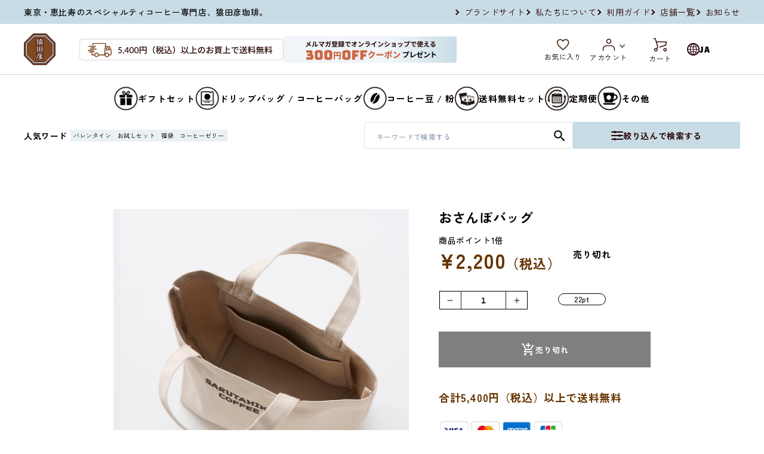

--- FILE ---
content_type: text/html; charset=utf-8
request_url: https://sarutahiko.jp/products/o52
body_size: 93269
content:
<!doctype html>
  <html class="no-js" lang="ja">
    <head>
      <!-- Search Console -->
      <meta name="google-site-verification" content="M53AMwCAvnrNT_dNS1z3YRQjsBTXfPgudLsBMEP8qc4" />
      <!-- End Search Console -->
      <!-- Google Tag Manager -->
      <script>(function(w,d,s,l,i){w[l]=w[l]||[];w[l].push({'gtm.start':
      new Date().getTime(),event:'gtm.js'});var f=d.getElementsByTagName(s)[0],
      j=d.createElement(s),dl=l!='dataLayer'?'&l='+l:'';j.async=true;j.src=
      'https://www.googletagmanager.com/gtm.js?id='+i+dl;f.parentNode.insertBefore(j,f);
      })(window,document,'script','dataLayer','GTM-MS22W9Q');</script>
      <!-- End Google Tag Manager -->    
      
      <meta charset="utf-8">
      <meta http-equiv="X-UA-Compatible" content="IE=edge">
      <meta name="viewport" content="width=device-width,initial-scale=1">
      <meta name="theme-color" content="">
      <link rel="canonical" href="https://sarutahiko.jp/products/o52">
      <link
        rel="preconnect"
        href="https://cdn.shopify.com"
        crossorigin
      ><link
          rel="icon"
          type="image/png"
          href="//sarutahiko.jp/cdn/shop/files/favi.png?crop=center&height=32&v=1677541938&width=32"
        ><link
          rel="preconnect"
          href="https://fonts.shopifycdn.com"
          crossorigin
        ><title>
        おさんぽバッグ

          &ndash; 猿田彦珈琲オンラインショップ</title>
  
      
        <meta name="description" content="大人気だった“おさんぽバッグ”がリニューアルして再販売しました。落ち着いたニュアンスカラーのバッグに、ロゴをワンポイントにしたシンプルなデザインです。厚地を使用し丁寧に縫製されているので形が崩れにくく丈夫に出来ています。お散歩やちょっとしたお出かけにぴったりのバッグです。">
      
  
      

<meta property="og:site_name" content="猿田彦珈琲オンラインショップ">
<meta property="og:url" content="https://sarutahiko.jp/products/o52">
<meta property="og:title" content="おさんぽバッグ">
<meta property="og:type" content="product">
<meta property="og:description" content="大人気だった“おさんぽバッグ”がリニューアルして再販売しました。落ち着いたニュアンスカラーのバッグに、ロゴをワンポイントにしたシンプルなデザインです。厚地を使用し丁寧に縫製されているので形が崩れにくく丈夫に出来ています。お散歩やちょっとしたお出かけにぴったりのバッグです。"><meta property="og:image" content="http://sarutahiko.jp/cdn/shop/products/500c8515959615660d7f30b0b7555933.jpg?v=1681283423">
  <meta property="og:image:secure_url" content="https://sarutahiko.jp/cdn/shop/products/500c8515959615660d7f30b0b7555933.jpg?v=1681283423">
  <meta property="og:image:width" content="1000">
  <meta property="og:image:height" content="1000"><meta property="og:price:amount" content="2,200">
  <meta property="og:price:currency" content="JPY"><meta name="twitter:site" content="@sarutahikoffee"><meta name="twitter:card" content="summary_large_image">
<meta name="twitter:title" content="おさんぽバッグ">
<meta name="twitter:description" content="大人気だった“おさんぽバッグ”がリニューアルして再販売しました。落ち着いたニュアンスカラーのバッグに、ロゴをワンポイントにしたシンプルなデザインです。厚地を使用し丁寧に縫製されているので形が崩れにくく丈夫に出来ています。お散歩やちょっとしたお出かけにぴったりのバッグです。">

  
      <script src="//sarutahiko.jp/cdn/shop/t/136/assets/global.js?v=168516262368963561401738716913" defer="defer"></script>
      <script>window.performance && window.performance.mark && window.performance.mark('shopify.content_for_header.start');</script><meta name="robots" content="noindex,nofollow">
<meta name="google-site-verification" content="JdEC378naw1MPJqvJ6f3yjG--SUXtE_DToMGcLEdvy4">
<meta id="shopify-digital-wallet" name="shopify-digital-wallet" content="/58292994101/digital_wallets/dialog">
<link rel="alternate" hreflang="x-default" href="https://sarutahiko.jp/products/o52">
<link rel="alternate" hreflang="ja-JP" href="https://sarutahiko.jp/products/o52">
<link rel="alternate" hreflang="en-JP" href="https://sarutahiko.jp/en/products/o52">
<link rel="alternate" type="application/json+oembed" href="https://sarutahiko.jp/products/o52.oembed">
<script async="async" src="/checkouts/internal/preloads.js?locale=ja-JP"></script>
<script id="shopify-features" type="application/json">{"accessToken":"add1f685cbc249d555130010992b950d","betas":["rich-media-storefront-analytics"],"domain":"sarutahiko.jp","predictiveSearch":false,"shopId":58292994101,"locale":"ja"}</script>
<script>var Shopify = Shopify || {};
Shopify.shop = "shop-sarutahiko.myshopify.com";
Shopify.locale = "ja";
Shopify.currency = {"active":"JPY","rate":"1.0"};
Shopify.country = "JP";
Shopify.theme = {"name":"改修240902_250205DS作業（1月AI改修分）","id":174853161323,"schema_name":"Dawn","schema_version":"7.0.1","theme_store_id":null,"role":"main"};
Shopify.theme.handle = "null";
Shopify.theme.style = {"id":null,"handle":null};
Shopify.cdnHost = "sarutahiko.jp/cdn";
Shopify.routes = Shopify.routes || {};
Shopify.routes.root = "/";</script>
<script type="module">!function(o){(o.Shopify=o.Shopify||{}).modules=!0}(window);</script>
<script>!function(o){function n(){var o=[];function n(){o.push(Array.prototype.slice.apply(arguments))}return n.q=o,n}var t=o.Shopify=o.Shopify||{};t.loadFeatures=n(),t.autoloadFeatures=n()}(window);</script>
<script id="shop-js-analytics" type="application/json">{"pageType":"product"}</script>
<script defer="defer" async type="module" src="//sarutahiko.jp/cdn/shopifycloud/shop-js/modules/v2/client.init-shop-cart-sync_CZKilf07.ja.esm.js"></script>
<script defer="defer" async type="module" src="//sarutahiko.jp/cdn/shopifycloud/shop-js/modules/v2/chunk.common_rlhnONO2.esm.js"></script>
<script type="module">
  await import("//sarutahiko.jp/cdn/shopifycloud/shop-js/modules/v2/client.init-shop-cart-sync_CZKilf07.ja.esm.js");
await import("//sarutahiko.jp/cdn/shopifycloud/shop-js/modules/v2/chunk.common_rlhnONO2.esm.js");

  window.Shopify.SignInWithShop?.initShopCartSync?.({"fedCMEnabled":true,"windoidEnabled":true});

</script>
<script>(function() {
  var isLoaded = false;
  function asyncLoad() {
    if (isLoaded) return;
    isLoaded = true;
    var urls = ["https:\/\/subscription-script2-pr.firebaseapp.com\/script.js?shop=shop-sarutahiko.myshopify.com","https:\/\/documents-app.mixlogue.jp\/scripts\/ue87f9sf8e7rd.min.js?shop=shop-sarutahiko.myshopify.com","https:\/\/documents-app.mixlogue.jp\/scripts\/delivery.js?shop=shop-sarutahiko.myshopify.com","https:\/\/static.klaviyo.com\/onsite\/js\/klaviyo.js?company_id=XCfPV9\u0026shop=shop-sarutahiko.myshopify.com","https:\/\/static.klaviyo.com\/onsite\/js\/klaviyo.js?company_id=XCfPV9\u0026shop=shop-sarutahiko.myshopify.com","https:\/\/api.adsist.ai\/shopify\/tags\/Yahoo\/6621ffe2bf1bac080b0416a2\/search?tagId=91HZOAHNKP\u0026shop=shop-sarutahiko.myshopify.com","https:\/\/api.adsist.ai\/shopify\/tags\/YahooSearchAd\/6621ffe2bf1bac080b0416a2\/search?shop=shop-sarutahiko.myshopify.com"];
    for (var i = 0; i < urls.length; i++) {
      var s = document.createElement('script');
      s.type = 'text/javascript';
      s.async = true;
      s.src = urls[i];
      var x = document.getElementsByTagName('script')[0];
      x.parentNode.insertBefore(s, x);
    }
  };
  if(window.attachEvent) {
    window.attachEvent('onload', asyncLoad);
  } else {
    window.addEventListener('load', asyncLoad, false);
  }
})();</script>
<script id="__st">var __st={"a":58292994101,"offset":32400,"reqid":"711af02e-c681-4ad0-8f4e-c1c97bc13352-1768986073","pageurl":"sarutahiko.jp\/products\/o52","u":"976f55bd9a05","p":"product","rtyp":"product","rid":7176820588597};</script>
<script>window.ShopifyPaypalV4VisibilityTracking = true;</script>
<script id="captcha-bootstrap">!function(){'use strict';const t='contact',e='account',n='new_comment',o=[[t,t],['blogs',n],['comments',n],[t,'customer']],c=[[e,'customer_login'],[e,'guest_login'],[e,'recover_customer_password'],[e,'create_customer']],r=t=>t.map((([t,e])=>`form[action*='/${t}']:not([data-nocaptcha='true']) input[name='form_type'][value='${e}']`)).join(','),a=t=>()=>t?[...document.querySelectorAll(t)].map((t=>t.form)):[];function s(){const t=[...o],e=r(t);return a(e)}const i='password',u='form_key',d=['recaptcha-v3-token','g-recaptcha-response','h-captcha-response',i],f=()=>{try{return window.sessionStorage}catch{return}},m='__shopify_v',_=t=>t.elements[u];function p(t,e,n=!1){try{const o=window.sessionStorage,c=JSON.parse(o.getItem(e)),{data:r}=function(t){const{data:e,action:n}=t;return t[m]||n?{data:e,action:n}:{data:t,action:n}}(c);for(const[e,n]of Object.entries(r))t.elements[e]&&(t.elements[e].value=n);n&&o.removeItem(e)}catch(o){console.error('form repopulation failed',{error:o})}}const l='form_type',E='cptcha';function T(t){t.dataset[E]=!0}const w=window,h=w.document,L='Shopify',v='ce_forms',y='captcha';let A=!1;((t,e)=>{const n=(g='f06e6c50-85a8-45c8-87d0-21a2b65856fe',I='https://cdn.shopify.com/shopifycloud/storefront-forms-hcaptcha/ce_storefront_forms_captcha_hcaptcha.v1.5.2.iife.js',D={infoText:'hCaptchaによる保護',privacyText:'プライバシー',termsText:'利用規約'},(t,e,n)=>{const o=w[L][v],c=o.bindForm;if(c)return c(t,g,e,D).then(n);var r;o.q.push([[t,g,e,D],n]),r=I,A||(h.body.append(Object.assign(h.createElement('script'),{id:'captcha-provider',async:!0,src:r})),A=!0)});var g,I,D;w[L]=w[L]||{},w[L][v]=w[L][v]||{},w[L][v].q=[],w[L][y]=w[L][y]||{},w[L][y].protect=function(t,e){n(t,void 0,e),T(t)},Object.freeze(w[L][y]),function(t,e,n,w,h,L){const[v,y,A,g]=function(t,e,n){const i=e?o:[],u=t?c:[],d=[...i,...u],f=r(d),m=r(i),_=r(d.filter((([t,e])=>n.includes(e))));return[a(f),a(m),a(_),s()]}(w,h,L),I=t=>{const e=t.target;return e instanceof HTMLFormElement?e:e&&e.form},D=t=>v().includes(t);t.addEventListener('submit',(t=>{const e=I(t);if(!e)return;const n=D(e)&&!e.dataset.hcaptchaBound&&!e.dataset.recaptchaBound,o=_(e),c=g().includes(e)&&(!o||!o.value);(n||c)&&t.preventDefault(),c&&!n&&(function(t){try{if(!f())return;!function(t){const e=f();if(!e)return;const n=_(t);if(!n)return;const o=n.value;o&&e.removeItem(o)}(t);const e=Array.from(Array(32),(()=>Math.random().toString(36)[2])).join('');!function(t,e){_(t)||t.append(Object.assign(document.createElement('input'),{type:'hidden',name:u})),t.elements[u].value=e}(t,e),function(t,e){const n=f();if(!n)return;const o=[...t.querySelectorAll(`input[type='${i}']`)].map((({name:t})=>t)),c=[...d,...o],r={};for(const[a,s]of new FormData(t).entries())c.includes(a)||(r[a]=s);n.setItem(e,JSON.stringify({[m]:1,action:t.action,data:r}))}(t,e)}catch(e){console.error('failed to persist form',e)}}(e),e.submit())}));const S=(t,e)=>{t&&!t.dataset[E]&&(n(t,e.some((e=>e===t))),T(t))};for(const o of['focusin','change'])t.addEventListener(o,(t=>{const e=I(t);D(e)&&S(e,y())}));const B=e.get('form_key'),M=e.get(l),P=B&&M;t.addEventListener('DOMContentLoaded',(()=>{const t=y();if(P)for(const e of t)e.elements[l].value===M&&p(e,B);[...new Set([...A(),...v().filter((t=>'true'===t.dataset.shopifyCaptcha))])].forEach((e=>S(e,t)))}))}(h,new URLSearchParams(w.location.search),n,t,e,['guest_login'])})(!1,!0)}();</script>
<script integrity="sha256-4kQ18oKyAcykRKYeNunJcIwy7WH5gtpwJnB7kiuLZ1E=" data-source-attribution="shopify.loadfeatures" defer="defer" src="//sarutahiko.jp/cdn/shopifycloud/storefront/assets/storefront/load_feature-a0a9edcb.js" crossorigin="anonymous"></script>
<script data-source-attribution="shopify.dynamic_checkout.dynamic.init">var Shopify=Shopify||{};Shopify.PaymentButton=Shopify.PaymentButton||{isStorefrontPortableWallets:!0,init:function(){window.Shopify.PaymentButton.init=function(){};var t=document.createElement("script");t.src="https://sarutahiko.jp/cdn/shopifycloud/portable-wallets/latest/portable-wallets.ja.js",t.type="module",document.head.appendChild(t)}};
</script>
<script data-source-attribution="shopify.dynamic_checkout.buyer_consent">
  function portableWalletsHideBuyerConsent(e){var t=document.getElementById("shopify-buyer-consent"),n=document.getElementById("shopify-subscription-policy-button");t&&n&&(t.classList.add("hidden"),t.setAttribute("aria-hidden","true"),n.removeEventListener("click",e))}function portableWalletsShowBuyerConsent(e){var t=document.getElementById("shopify-buyer-consent"),n=document.getElementById("shopify-subscription-policy-button");t&&n&&(t.classList.remove("hidden"),t.removeAttribute("aria-hidden"),n.addEventListener("click",e))}window.Shopify?.PaymentButton&&(window.Shopify.PaymentButton.hideBuyerConsent=portableWalletsHideBuyerConsent,window.Shopify.PaymentButton.showBuyerConsent=portableWalletsShowBuyerConsent);
</script>
<script>
  function portableWalletsCleanup(e){e&&e.src&&console.error("Failed to load portable wallets script "+e.src);var t=document.querySelectorAll("shopify-accelerated-checkout .shopify-payment-button__skeleton, shopify-accelerated-checkout-cart .wallet-cart-button__skeleton"),e=document.getElementById("shopify-buyer-consent");for(let e=0;e<t.length;e++)t[e].remove();e&&e.remove()}function portableWalletsNotLoadedAsModule(e){e instanceof ErrorEvent&&"string"==typeof e.message&&e.message.includes("import.meta")&&"string"==typeof e.filename&&e.filename.includes("portable-wallets")&&(window.removeEventListener("error",portableWalletsNotLoadedAsModule),window.Shopify.PaymentButton.failedToLoad=e,"loading"===document.readyState?document.addEventListener("DOMContentLoaded",window.Shopify.PaymentButton.init):window.Shopify.PaymentButton.init())}window.addEventListener("error",portableWalletsNotLoadedAsModule);
</script>

<script type="module" src="https://sarutahiko.jp/cdn/shopifycloud/portable-wallets/latest/portable-wallets.ja.js" onError="portableWalletsCleanup(this)" crossorigin="anonymous"></script>
<script nomodule>
  document.addEventListener("DOMContentLoaded", portableWalletsCleanup);
</script>

<link id="shopify-accelerated-checkout-styles" rel="stylesheet" media="screen" href="https://sarutahiko.jp/cdn/shopifycloud/portable-wallets/latest/accelerated-checkout-backwards-compat.css" crossorigin="anonymous">
<style id="shopify-accelerated-checkout-cart">
        #shopify-buyer-consent {
  margin-top: 1em;
  display: inline-block;
  width: 100%;
}

#shopify-buyer-consent.hidden {
  display: none;
}

#shopify-subscription-policy-button {
  background: none;
  border: none;
  padding: 0;
  text-decoration: underline;
  font-size: inherit;
  cursor: pointer;
}

#shopify-subscription-policy-button::before {
  box-shadow: none;
}

      </style>

<script>window.performance && window.performance.mark && window.performance.mark('shopify.content_for_header.end');</script>

  
      <style data-shopify>
        @font-face {
  font-family: Assistant;
  font-weight: 400;
  font-style: normal;
  font-display: swap;
  src: url("//sarutahiko.jp/cdn/fonts/assistant/assistant_n4.9120912a469cad1cc292572851508ca49d12e768.woff2") format("woff2"),
       url("//sarutahiko.jp/cdn/fonts/assistant/assistant_n4.6e9875ce64e0fefcd3f4446b7ec9036b3ddd2985.woff") format("woff");
}

  
  
  
        @font-face {
  font-family: Assistant;
  font-weight: 700;
  font-style: normal;
  font-display: swap;
  src: url("//sarutahiko.jp/cdn/fonts/assistant/assistant_n7.bf44452348ec8b8efa3aa3068825305886b1c83c.woff2") format("woff2"),
       url("//sarutahiko.jp/cdn/fonts/assistant/assistant_n7.0c887fee83f6b3bda822f1150b912c72da0f7b64.woff") format("woff");
}

  
  
  
        
  
  
  
        
  
  
  
        @font-face {
  font-family: Assistant;
  font-weight: 400;
  font-style: normal;
  font-display: swap;
  src: url("//sarutahiko.jp/cdn/fonts/assistant/assistant_n4.9120912a469cad1cc292572851508ca49d12e768.woff2") format("woff2"),
       url("//sarutahiko.jp/cdn/fonts/assistant/assistant_n4.6e9875ce64e0fefcd3f4446b7ec9036b3ddd2985.woff") format("woff");
}

  
  
  
        :root {
  
  
  
          --font-body-family:
          Assistant,
  
  
  
          sans-serif;
  
  
  
          --font-body-style: normal;
  
  
  
          --font-body-weight: 400;
  
  
  
          --font-body-weight-bold: 700;
  
  
  
          --font-heading-family:
          Assistant,
  
  
  
          sans-serif;
  
  
  
          --font-heading-style: normal;
  
  
  
          --font-heading-weight: 400;
  
  
  
          --font-body-scale: 1.15;
  
  
  
          --font-heading-scale: 1.0869565217391304;
  
  
  
          --color-base-text:
          0,
  
  
  
          0, 0;
  
  
  
          --color-shadow:
          0,
  
  
  
          0, 0;
  
  
  
          --color-base-background-1:
          255,
  
  
  
          255, 255;
  
  
  
          --color-base-background-2:
          200,
  
  
  
          220, 230;
  
  
  
          --color-base-solid-button-labels:
          255,
  
  
  
          255, 255;
  
  
  
          --color-base-outline-button-labels:
          73,
  
  
  
          83, 246;
  
  
  
          --color-base-accent-1:
          200,
  
  
  
          220, 230;
  
  
  
          --color-base-accent-2:
          0,
  
  
  
          0, 0;
  
  
  
          --payment-terms-background-color: #ffffff;
  
  
  
          --gradient-base-background-1: 
  
  
  
            #ffffff
          ;
  
  
  
          --gradient-base-background-2: 
  
  
  
            #c8dce6
          ;
  
  
  
          --gradient-base-accent-1: 
  
  
  
            radial-gradient(rgba(200, 220, 230, 1) 100%, rgba(200, 220, 230, 1) 100%)
          ;
  
  
  
          --gradient-base-accent-2: 
  
  
  
            #000000
          ;
  
  
  
          --media-padding: px;
  
  
  
          --media-border-opacity: 0.0;
  
  
  
          --media-border-width: 0px;
  
  
  
          --media-radius: 0px;
  
  
  
          --media-shadow-opacity: 0.0;
  
  
  
          --media-shadow-horizontal-offset: 0px;
  
  
  
          --media-shadow-vertical-offset: 4px;
  
  
  
          --media-shadow-blur-radius: 5px;
  
  
  
          --media-shadow-visible: 
  
  
  
            0;
  
  
  
          --page-width: 100rem;
  
  
  
          --page-width-margin: 
  
  
  
            0rem;
  
  
  
          --product-card-image-padding: 0.0rem;
  
  
  
          --product-card-corner-radius: 0.0rem;
  
  
  
          --product-card-text-alignment: left;
  
  
  
          --product-card-border-width: 0.0rem;
  
  
  
          --product-card-border-opacity: 0.1;
  
  
  
          --product-card-shadow-opacity: 0.0;
  
  
  
          --product-card-shadow-visible: 
  
  
  
            0;
  
  
  
          --product-card-shadow-horizontal-offset: 0.0rem;
  
  
  
          --product-card-shadow-vertical-offset: 0.4rem;
  
  
  
          --product-card-shadow-blur-radius: 0.5rem;
  
  
  
          --collection-card-image-padding: 0.0rem;
  
  
  
          --collection-card-corner-radius: 0.0rem;
  
  
  
          --collection-card-text-alignment: left;
  
  
  
          --collection-card-border-width: 0.0rem;
  
  
  
          --collection-card-border-opacity: 0.1;
  
  
  
          --collection-card-shadow-opacity: 0.0;
  
  
  
          --collection-card-shadow-visible: 
  
  
  
            0;
  
  
  
          --collection-card-shadow-horizontal-offset: 0.0rem;
  
  
  
          --collection-card-shadow-vertical-offset: 0.4rem;
  
  
  
          --collection-card-shadow-blur-radius: 0.5rem;
  
  
  
          --blog-card-image-padding: 0.0rem;
  
  
  
          --blog-card-corner-radius: 0.0rem;
  
  
  
          --blog-card-text-alignment: left;
  
  
  
          --blog-card-border-width: 0.0rem;
  
  
  
          --blog-card-border-opacity: 0.1;
  
  
  
          --blog-card-shadow-opacity: 0.0;
  
  
  
          --blog-card-shadow-visible: 
  
  
  
            0;
  
  
  
          --blog-card-shadow-horizontal-offset: 0.0rem;
  
  
  
          --blog-card-shadow-vertical-offset: 0.4rem;
  
  
  
          --blog-card-shadow-blur-radius: 0.5rem;
  
  
  
          --badge-corner-radius: 4.0rem;
  
  
  
          --popup-border-width: 1px;
  
  
  
          --popup-border-opacity: 0.1;
  
  
  
          --popup-corner-radius: 0px;
  
  
  
          --popup-shadow-opacity: 0.0;
  
  
  
          --popup-shadow-horizontal-offset: 0px;
  
  
  
          --popup-shadow-vertical-offset: 4px;
  
  
  
          --popup-shadow-blur-radius: 5px;
  
  
  
          --drawer-border-width: 1px;
  
  
  
          --drawer-border-opacity: 0.1;
  
  
  
          --drawer-shadow-opacity: 0.0;
  
  
  
          --drawer-shadow-horizontal-offset: 0px;
  
  
  
          --drawer-shadow-vertical-offset: 4px;
  
  
  
          --drawer-shadow-blur-radius: 5px;
  
  
  
          --spacing-sections-desktop: 0px;
  
  
  
          --spacing-sections-mobile: 
  
  
  
            0
          px;
  
  
  
          --grid-desktop-vertical-spacing: 8px;
  
  
  
          --grid-desktop-horizontal-spacing: 8px;
  
  
  
          --grid-mobile-vertical-spacing: 4px;
  
  
  
          --grid-mobile-horizontal-spacing: 4px;
  
  
  
          --text-boxes-border-opacity: 0.0;
  
  
  
          --text-boxes-border-width: 0px;
  
  
  
          --text-boxes-radius: 0px;
  
  
  
          --text-boxes-shadow-opacity: 0.0;
  
  
  
          --text-boxes-shadow-visible: 
  
  
  
            0;
  
  
  
          --text-boxes-shadow-horizontal-offset: 0px;
  
  
  
          --text-boxes-shadow-vertical-offset: 4px;
  
  
  
          --text-boxes-shadow-blur-radius: 5px;
  
  
  
          --buttons-radius: 0px;
  
  
  
          --buttons-radius-outset: 
  
  
  
            0px;
  
  
  
          --buttons-border-width: 
  
  
  
            0px;
  
  
  
          --buttons-border-opacity: 0.0;
  
  
  
          --buttons-shadow-opacity: 0.0;
  
  
  
          --buttons-shadow-visible: 
  
  
  
            0;
  
  
  
          --buttons-shadow-horizontal-offset: -12px;
  
  
  
          --buttons-shadow-vertical-offset: -12px;
  
  
  
          --buttons-shadow-blur-radius: 0px;
  
  
  
          --buttons-border-offset: 
  
  
  
            0px;
  
  
  
          --inputs-radius: 0px;
  
  
  
          --inputs-border-width: 1px;
  
  
  
          --inputs-border-opacity: 0.55;
  
  
  
          --inputs-shadow-opacity: 0.0;
  
  
  
          --inputs-shadow-horizontal-offset: 0px;
  
  
  
          --inputs-margin-offset: 
  
  
  
            0px;
  
  
  
          --inputs-shadow-vertical-offset: 4px;
  
  
  
          --inputs-shadow-blur-radius: 5px;
  
  
  
          --inputs-radius-outset: 
  
  
  
            0px;
  
  
  
          --variant-pills-radius: 40px;
  
  
  
          --variant-pills-border-width: 1px;
  
  
  
          --variant-pills-border-opacity: 0.55;
  
  
  
          --variant-pills-shadow-opacity: 0.0;
  
  
  
          --variant-pills-shadow-horizontal-offset: 0px;
  
  
  
          --variant-pills-shadow-vertical-offset: 4px;
  
  
  
          --variant-pills-shadow-blur-radius: 5px;
  
  
  
        }
  
  
  
        *,
  
  
  
        *::before,
  
  
  
        *::after {
  
  
  
          box-sizing: inherit;
  
  
  
        }
  
  
  
        html {
  
  
  
          box-sizing: border-box;
  
  
  
          font-size: calc(var(--font-body-scale) * 62.5%);
  
  
  
          height: 100%;
  
  
  
        }
  
  
  
        body {
  
  
  
          display: grid;
  
  
  
          grid-template-rows: auto auto 1fr auto;
  
  
  
          grid-template-columns: 100%;
  
  
  
          min-height: 100%;
  
  
  
          margin: 0;
  
  
  
          font-size: 1.5rem;
  
  
  
          letter-spacing: 0.06rem;
  
  
  
          line-height: calc(1 + 0.8 / var(--font-body-scale));
  
  
  
          font-family: var(--font-body-family);
  
  
  
          font-style: var(--font-body-style);
  
  
  
          font-weight: var(--font-body-weight);
  
  
  
        }
  
  
  
        @media screen and (min-width: 750px) {
  
  
  
          body {
  
  
  
            font-size: 1.6rem;
  
  
  
          }
  
  
  
        }
      </style>
  
      <link href="//sarutahiko.jp/cdn/shop/t/136/assets/base.css?v=172666575249086380491738716913" rel="stylesheet" type="text/css" media="all" />
      <link href="//sarutahiko.jp/cdn/shop/t/136/assets/common.css?v=10693426338586264351738716913" rel="stylesheet" type="text/css" media="all" />
      <link href="//sarutahiko.jp/cdn/shop/t/136/assets/style.css?v=122331068234324956711738716913" rel="stylesheet" type="text/css" media="all" />
      <link href="//sarutahiko.jp/cdn/shop/t/136/assets/add.css?v=15991310142384412261744941691" rel="stylesheet" type="text/css" media="all" />
      <link href="//sarutahiko.jp/cdn/shop/t/136/assets/under.css?v=162854920039514987551746665561" rel="stylesheet" type="text/css" media="all" />
<link
          rel="preload"
          as="font"
          href="//sarutahiko.jp/cdn/fonts/assistant/assistant_n4.9120912a469cad1cc292572851508ca49d12e768.woff2"
          type="font/woff2"
          crossorigin
        ><link
          rel="preload"
          as="font"
          href="//sarutahiko.jp/cdn/fonts/assistant/assistant_n4.9120912a469cad1cc292572851508ca49d12e768.woff2"
          type="font/woff2"
          crossorigin
        ><link
          rel="stylesheet"
          href="//sarutahiko.jp/cdn/shop/t/136/assets/component-predictive-search.css?v=83512081251802922551738716913"
          media="print"
          onload="this.media='all'"
        ><script>
        document.documentElement.className = document.documentElement.className.replace('no-js', 'js');
        if (Shopify.designMode) {
          document.documentElement.classList.add('shopify-design-mode');
        }
      </script>
      <link
        rel="stylesheet"
        type="text/css"
        href="//cdn.jsdelivr.net/npm/slick-carousel@1.8.1/slick/slick.css"
      >
      <link
        rel="stylesheet"
        type="text/css"
        href="//cdn.jsdelivr.net/npm/slick-carousel@1.8.1/slick/slick-theme.css"
      >
      <script src="https://ajax.googleapis.com/ajax/libs/jquery/3.6.1/jquery.min.js"></script>
      <style>
        #shopify-section-template--16974182449205__add_mv_xDWAMC, #gHeader .hBox h2 {
          display: none;
        }
      </style>
      <script type="text/javascript">
      // アプリ調整
      $(function () {
      	var userAgent = window.navigator.userAgent;
        console.log(userAgent);
      	if(userAgent.match(/Yappli/)) {
      	} else {
      	  $('#shopify-section-template--16974182449205__add_mv_xDWAMC').show();
      	  $('#gHeader .hBox h2').show();
        }
      });
      </script>

      <script
        type="text/javascript"
        src="//cdn.jsdelivr.net/npm/slick-carousel@1.8.1/slick/slick.min.js"
        defer="defer"
      ></script>
  
      <script src="//sarutahiko.jp/cdn/shop/t/136/assets/wish-list-button.js?v=78679980191162991871738716913"></script>
  
      <script src="https://unpkg.com/@builtbystack/vip-theme-sdk@0.0.29/dist/index.umd.js"></script>
  
      <link
        rel="stylesheet"
        type="text/css"
        href="//sarutahiko.jp/cdn/shop/t/136/assets/add-style.css?v=26025539602660540741738716913"
      >
  
      <link
        rel="stylesheet"
        type="text/css"
        href="//sarutahiko.jp/cdn/shop/t/136/assets/custom-swym.css?v=157880580377462371881738716913"
      >
  <meta name="google-site-verification" content="CtQ-ZUy3O_818bLkDhZQD7Rei3hGdHfONVkXAhNkZ78" />
    <!-- BEGIN app block: shopify://apps/anygift/blocks/app-embed/3155ad86-5ab9-4640-9764-ae5500262016 --><script async src="https://d1jf9jg4xqwtsf.cloudfront.net/online-store.js"></script>


<!-- END app block --><!-- BEGIN app block: shopify://apps/powerful-form-builder/blocks/app-embed/e4bcb1eb-35b2-42e6-bc37-bfe0e1542c9d --><script type="text/javascript" hs-ignore data-cookieconsent="ignore">
  var Globo = Globo || {};
  var globoFormbuilderRecaptchaInit = function(){};
  var globoFormbuilderHcaptchaInit = function(){};
  window.Globo.FormBuilder = window.Globo.FormBuilder || {};
  window.Globo.FormBuilder.shop = {"configuration":{"money_format":"¥{{amount_no_decimals}}"},"pricing":{"features":{"bulkOrderForm":true,"cartForm":true,"fileUpload":30,"removeCopyright":true,"restrictedEmailDomains":false}},"settings":{"copyright":"Powered by <a href=\"https://globosoftware.net\" target=\"_blank\">Globo</a> <a href=\"https://apps.shopify.com/form-builder-contact-form\" target=\"_blank\">Form</a>","hideWaterMark":false,"reCaptcha":{"recaptchaType":"v2","siteKey":false,"languageCode":"en"},"hCaptcha":{"siteKey":false},"scrollTop":false,"customCssCode":"","customCssEnabled":false,"additionalColumns":[]},"encryption_form_id":1,"url":"https://app.powerfulform.com/","CDN_URL":"https://dxo9oalx9qc1s.cloudfront.net"};

  if(window.Globo.FormBuilder.shop.settings.customCssEnabled && window.Globo.FormBuilder.shop.settings.customCssCode){
    const customStyle = document.createElement('style');
    customStyle.type = 'text/css';
    customStyle.innerHTML = window.Globo.FormBuilder.shop.settings.customCssCode;
    document.head.appendChild(customStyle);
  }

  window.Globo.FormBuilder.forms = [];
    
      
      
      
      window.Globo.FormBuilder.forms[73739] = {"73739":{"elements":[{"id":"group-1","type":"group","label":"Page 1","description":"","elements":[{"id":"select-1","type":"select","label":{"ja":"お問い合わせ項目","en":"お問い合わせ項目"},"placeholder":"選んでください","options":[{"label":{"ja":"ドリップバッグについて","en":"ｄ"},"value":"ドリップバッグについて"},{"label":{"ja":"コーヒー豆について","en":"ン 7"},"value":"コーヒー豆について"},{"label":{"ja":"チルドコーヒーについて","en":"オプショ"},"value":"チルドコーヒーについて"},{"label":{"ja":"ギフトセットについて","en":"ギフトセットについて"},"value":"ギフトセットについて"},{"label":{"ja":"量販店や小売店の卸について","en":"量販や小売店の卸ｎ"},"value":"量販店や小売店の卸について"},{"label":{"ja":"宿泊施設のコーヒー卸について","en":"オプショ"},"value":"宿泊施設のコーヒー卸について"},{"label":{"ja":"オフィスのコーヒー卸について","en":"オプション 2オ"},"value":"オフィスのコーヒー卸について"},{"label":{"ja":"OEM（ドリップバッグ・コーヒーバッグ製造）について","en":"OEM（ドリップバ・コーヒーバック製造）について"},"value":"OEM（ドリップバッグ・コーヒーバッグ製造）について"},{"label":{"ja":"その他","en":"その他"},"value":"その他"}],"defaultOption":"","description":"","hideLabel":false,"keepPositionLabel":false,"columnWidth":100,"displayDisjunctive":false,"required":true},{"id":"text-2","type":"text","label":{"ja":"会社名","en":"会社名"},"placeholder":"","description":"","limitCharacters":false,"characters":100,"hideLabel":false,"keepPositionLabel":false,"columnWidth":50,"displayType":"show","displayDisjunctive":false,"conditionalField":false,"required":true},{"id":"text-5","type":"text","label":{"ja":"部署名","en":"部署名"},"placeholder":"","description":"","limitCharacters":false,"characters":100,"hideLabel":false,"keepPositionLabel":false,"columnWidth":50,"displayType":"show","displayDisjunctive":false,"conditionalField":false,"required":true},{"id":"text-1","type":"text","label":{"en":"First Name","vi":"Your Name","ja":"お名前"},"placeholder":{"en":"First Name","vi":"Your Name","ja":""},"description":null,"hideLabel":false,"required":true,"columnWidth":50,"conditionalField":false},{"id":"text-3","type":"text","label":{"en":"First Name","vi":"Your Name","ja":"ふりがな"},"placeholder":{"en":"First Name","vi":"Your Name","ja":""},"description":null,"hideLabel":false,"required":true,"columnWidth":50,"conditionalField":false},{"id":"email","type":"email","label":{"ja":"メールアドレス","en":"メールアドレス"},"placeholder":{"ja":"メールアドレス","en":"メールアドレス"},"description":null,"hideLabel":false,"required":true,"columnWidth":50,"conditionalField":false,"displayType":"show","displayRules":[{"field":"","relation":"equal","condition":""}]},{"id":"email-1","type":"email","label":{"ja":"メールアドレス（確認）","en":"メールアドレス（確認）"},"placeholder":"","description":"","limitCharacters":false,"characters":100,"hideLabel":false,"keepPositionLabel":false,"columnWidth":50,"displayType":"show","displayDisjunctive":false,"conditionalField":false,"required":true,"displayRules":[{"field":"email","relation":"equal","condition":""}]},{"id":"phone-1","type":"phone","label":{"en":"Phone","vi":"Phone","ja":"電話番号"},"placeholder":{"ja":"電話番号","en":"電話番号"},"description":"","validatePhone":false,"onlyShowFlag":false,"defaultCountryCode":"auto","limitCharacters":false,"characters":100,"hideLabel":false,"keepPositionLabel":false,"columnWidth":100,"displayType":"show","displayDisjunctive":false,"conditionalField":false,"required":true,"displayRules":[{"field":"","relation":"equal","condition":""}]},{"id":"textarea","type":"textarea","label":{"ja":"お問い合わせ内容","en":"お問い合わせ内容"},"placeholder":{"ja":"お問い合わせ内容","en":"お問い合わせ内容"},"description":null,"hideLabel":false,"required":false,"columnWidth":100,"conditionalField":false},{"id":"acceptTerms-2","type":"acceptTerms","label":{"ja":"\u003ca href='https:\/\/sarutahiko.jp\/pages\/privacy-policy' target='_blank'\u003eプライバシーポリシー\u003c\/a\u003eに同意します","en":"\u003ca href='https:\/\/sarutahiko.jp\/pages\/privacy-policy' target='_blank'\u003eプライバシーポリシー\u003c\/a\u003eに同意します"},"rawOption":"Yes","defaultSelected":false,"description":"","columnWidth":100,"displayType":"show","displayDisjunctive":false,"conditionalField":false,"required":true},{"id":"acceptTerms-1","type":"acceptTerms","label":{"ja":"上記内容でお問い合わせをする","en":"上記内容でお問い合わせをする"},"rawOption":"Yes","defaultSelected":false,"description":"","columnWidth":100,"displayType":"show","displayDisjunctive":false,"conditionalField":false,"required":true,"displayRules":[{"field":"","relation":"equal","condition":""}]}]}],"errorMessage":{"required":{"ja":"{{ label | capitalize }} が必要です","en":"{{ label | capitalize }} が必要です"},"minSelections":"Please choose at least {{ min_selections }} options","maxSelections":"Please choose at maximum of {{ max_selections }} options","exactlySelections":"Please choose exactly {{ exact_selections }} options","invalid":{"ja":"","en":""},"invalidName":{"ja":"無効な名前です","en":"無効な名前です"},"invalidEmail":"Email address is invalid","restrictedEmailDomain":"This email domain is restricted","invalidURL":"Invalid url","invalidPhone":"Invalid phone","invalidNumber":"Invalid number","invalidPassword":"Invalid password","confirmPasswordNotMatch":"Confirmed password doesn't match","customerAlreadyExists":"Customer already exists","keyAlreadyExists":"Data already exists","fileSizeLimit":"File size limit","fileNotAllowed":"File not allowed","requiredCaptcha":"Required captcha","requiredProducts":"Please select product","limitQuantity":"The number of products left in stock has been exceeded","shopifyInvalidPhone":"phone - Enter a valid phone number to use this delivery method","shopifyPhoneHasAlready":"phone - Phone has already been taken","shopifyInvalidProvice":"addresses.province - is not valid","otherError":"Something went wrong, please try again"},"appearance":{"layout":"default","width":600,"style":"material_filled","mainColor":"rgba(46,78,73,1)","floatingIcon":"\u003csvg aria-hidden=\"true\" focusable=\"false\" data-prefix=\"far\" data-icon=\"envelope\" class=\"svg-inline--fa fa-envelope fa-w-16\" role=\"img\" xmlns=\"http:\/\/www.w3.org\/2000\/svg\" viewBox=\"0 0 512 512\"\u003e\u003cpath fill=\"currentColor\" d=\"M464 64H48C21.49 64 0 85.49 0 112v288c0 26.51 21.49 48 48 48h416c26.51 0 48-21.49 48-48V112c0-26.51-21.49-48-48-48zm0 48v40.805c-22.422 18.259-58.168 46.651-134.587 106.49-16.841 13.247-50.201 45.072-73.413 44.701-23.208.375-56.579-31.459-73.413-44.701C106.18 199.465 70.425 171.067 48 152.805V112h416zM48 400V214.398c22.914 18.251 55.409 43.862 104.938 82.646 21.857 17.205 60.134 55.186 103.062 54.955 42.717.231 80.509-37.199 103.053-54.947 49.528-38.783 82.032-64.401 104.947-82.653V400H48z\"\u003e\u003c\/path\u003e\u003c\/svg\u003e","floatingText":null,"displayOnAllPage":false,"formType":"normalForm","background":"color","backgroundColor":"#fff","descriptionColor":"#6c757d","headingColor":"#000","labelColor":"#1c1c1c","optionColor":"#000","paragraphBackground":"#fff","paragraphColor":"#000","theme_design":true,"font":{"family":"Almarai","variant":"regular"},"colorScheme":{"solidButton":{"red":200,"green":220,"blue":230},"solidButtonLabel":{"red":41,"green":2,"blue":0},"text":{"red":28,"green":28,"blue":28},"outlineButton":{"red":46,"green":78,"blue":73,"alpha":1},"background":{"red":255,"green":255,"blue":255}},"fontSize":"medium"},"afterSubmit":{"action":"clearForm","title":{"ja":"お問い合わせありがとうございました","en":"お問い合わせありがとうございました"},"message":{"ja":"\u003cp\u003eお問い合わせありがとうございました。\u003c\/p\u003e\n\u003cp\u003e担当よりご連絡させていただきます。\u003c\/p\u003e\n\u003cp\u003e今しばらくお待ちください。\u003c\/p\u003e","en":"\u003cp\u003eお問い合わせありがとうございました。\u003c\/p\u003e\n\u003cp\u003e担当よりご連絡させていただきます。\u003c\/p\u003e\n\u003cp\u003e今しばらくお待ちください。\u003c\/p\u003e"},"redirectUrl":null},"footer":{"description":{"ja":"","en":""},"previousText":"Previous","nextText":"Next","submitText":{"ja":"送信","en":"送信"},"submitFullWidth":true},"header":{"active":true,"title":{"ja":"\u003cstrong\u003e CONTACT\u003c\/strong\u003e","en":"\u003cstrong\u003e CONTACT\u003c\/strong\u003e"},"description":{"ja":"\u003cp\u003e法人のお客様専用フォーム\u003c\/p\u003e","en":"\u003cp\u003e法人のお客様専用フォーム\u003c\/p\u003e"},"headerAlignment":"center"},"isStepByStepForm":true,"publish":{"requiredLogin":false,"requiredLoginMessage":"Please \u003ca href='\/account\/login' title='login'\u003elogin\u003c\/a\u003e to continue"},"reCaptcha":{"enable":false},"html":"\n\u003cdiv class=\"globo-form default-form globo-form-id-73739 \" data-locale=\"ja\" \u003e\n\n\u003cstyle\u003e\n\n\n    \n        \n        @import url('https:\/\/fonts.googleapis.com\/css?family=Almarai:ital,wght@0,400');\n    \n\n    :root .globo-form-app[data-id=\"73739\"]{\n        \n        --gfb-color-solidButton: 200,220,230;\n        --gfb-color-solidButtonColor: rgb(var(--gfb-color-solidButton));\n        --gfb-color-solidButtonLabel: 41,2,0;\n        --gfb-color-solidButtonLabelColor: rgb(var(--gfb-color-solidButtonLabel));\n        --gfb-color-text: 28,28,28;\n        --gfb-color-textColor: rgb(var(--gfb-color-text));\n        --gfb-color-outlineButton: 46,78,73;\n        --gfb-color-outlineButtonColor: rgb(var(--gfb-color-outlineButton));\n        --gfb-color-background: 255,255,255;\n        --gfb-color-backgroundColor: rgb(var(--gfb-color-background));\n        \n        --gfb-main-color: rgba(46,78,73,1);\n        --gfb-primary-color: var(--gfb-color-solidButtonColor, var(--gfb-main-color));\n        --gfb-primary-text-color: var(--gfb-color-solidButtonLabelColor, #FFF);\n        --gfb-form-width: 600px;\n        --gfb-font-family: inherit;\n        --gfb-font-style: inherit;\n        --gfb--image: 40%;\n        --gfb-image-ratio-draft: var(--gfb--image);\n        --gfb-image-ratio: var(--gfb-image-ratio-draft);\n        \n        \n        --gfb-font-family: \"Almarai\";\n        --gfb-font-weight: normal;\n        --gfb-font-style: normal;\n        \n        --gfb-bg-temp-color: #FFF;\n        --gfb-bg-position: ;\n        \n            --gfb-bg-temp-color: #fff;\n        \n        --gfb-bg-color: var(--gfb-color-backgroundColor, var(--gfb-bg-temp-color));\n        \n    }\n    \n.globo-form-id-73739 .globo-form-app{\n    max-width: 600px;\n    width: -webkit-fill-available;\n    \n    background-color: var(--gfb-bg-color);\n    \n    \n}\n\n.globo-form-id-73739 .globo-form-app .globo-heading{\n    color: var(--gfb-color-textColor, #000)\n}\n\n\n.globo-form-id-73739 .globo-form-app .header {\n    text-align:center;\n}\n\n\n.globo-form-id-73739 .globo-form-app .globo-description,\n.globo-form-id-73739 .globo-form-app .header .globo-description{\n    --gfb-color-description: rgba(var(--gfb-color-text), 0.8);\n    color: var(--gfb-color-description, #6c757d);\n}\n.globo-form-id-73739 .globo-form-app .globo-label,\n.globo-form-id-73739 .globo-form-app .globo-form-control label.globo-label,\n.globo-form-id-73739 .globo-form-app .globo-form-control label.globo-label span.label-content{\n    color: var(--gfb-color-textColor, #1c1c1c);\n    text-align: left;\n}\n.globo-form-id-73739 .globo-form-app .globo-label.globo-position-label{\n    height: 20px !important;\n}\n.globo-form-id-73739 .globo-form-app .globo-form-control .help-text.globo-description,\n.globo-form-id-73739 .globo-form-app .globo-form-control span.globo-description{\n    --gfb-color-description: rgba(var(--gfb-color-text), 0.8);\n    color: var(--gfb-color-description, #6c757d);\n}\n.globo-form-id-73739 .globo-form-app .globo-form-control .checkbox-wrapper .globo-option,\n.globo-form-id-73739 .globo-form-app .globo-form-control .radio-wrapper .globo-option\n{\n    color: var(--gfb-color-textColor, #1c1c1c);\n}\n.globo-form-id-73739 .globo-form-app .footer,\n.globo-form-id-73739 .globo-form-app .gfb__footer{\n    text-align:;\n}\n.globo-form-id-73739 .globo-form-app .footer button,\n.globo-form-id-73739 .globo-form-app .gfb__footer button{\n    border:1px solid var(--gfb-primary-color);\n    \n        width:100%;\n    \n}\n.globo-form-id-73739 .globo-form-app .footer button.submit,\n.globo-form-id-73739 .globo-form-app .gfb__footer button.submit\n.globo-form-id-73739 .globo-form-app .footer button.checkout,\n.globo-form-id-73739 .globo-form-app .gfb__footer button.checkout,\n.globo-form-id-73739 .globo-form-app .footer button.action.loading .spinner,\n.globo-form-id-73739 .globo-form-app .gfb__footer button.action.loading .spinner{\n    background-color: var(--gfb-primary-color);\n    color : #ffffff;\n}\n.globo-form-id-73739 .globo-form-app .globo-form-control .star-rating\u003efieldset:not(:checked)\u003elabel:before {\n    content: url('data:image\/svg+xml; utf8, \u003csvg aria-hidden=\"true\" focusable=\"false\" data-prefix=\"far\" data-icon=\"star\" class=\"svg-inline--fa fa-star fa-w-18\" role=\"img\" xmlns=\"http:\/\/www.w3.org\/2000\/svg\" viewBox=\"0 0 576 512\"\u003e\u003cpath fill=\"rgba(46,78,73,1)\" d=\"M528.1 171.5L382 150.2 316.7 17.8c-11.7-23.6-45.6-23.9-57.4 0L194 150.2 47.9 171.5c-26.2 3.8-36.7 36.1-17.7 54.6l105.7 103-25 145.5c-4.5 26.3 23.2 46 46.4 33.7L288 439.6l130.7 68.7c23.2 12.2 50.9-7.4 46.4-33.7l-25-145.5 105.7-103c19-18.5 8.5-50.8-17.7-54.6zM388.6 312.3l23.7 138.4L288 385.4l-124.3 65.3 23.7-138.4-100.6-98 139-20.2 62.2-126 62.2 126 139 20.2-100.6 98z\"\u003e\u003c\/path\u003e\u003c\/svg\u003e');\n}\n.globo-form-id-73739 .globo-form-app .globo-form-control .star-rating\u003efieldset\u003einput:checked ~ label:before {\n    content: url('data:image\/svg+xml; utf8, \u003csvg aria-hidden=\"true\" focusable=\"false\" data-prefix=\"fas\" data-icon=\"star\" class=\"svg-inline--fa fa-star fa-w-18\" role=\"img\" xmlns=\"http:\/\/www.w3.org\/2000\/svg\" viewBox=\"0 0 576 512\"\u003e\u003cpath fill=\"rgba(46,78,73,1)\" d=\"M259.3 17.8L194 150.2 47.9 171.5c-26.2 3.8-36.7 36.1-17.7 54.6l105.7 103-25 145.5c-4.5 26.3 23.2 46 46.4 33.7L288 439.6l130.7 68.7c23.2 12.2 50.9-7.4 46.4-33.7l-25-145.5 105.7-103c19-18.5 8.5-50.8-17.7-54.6L382 150.2 316.7 17.8c-11.7-23.6-45.6-23.9-57.4 0z\"\u003e\u003c\/path\u003e\u003c\/svg\u003e');\n}\n.globo-form-id-73739 .globo-form-app .globo-form-control .star-rating\u003efieldset:not(:checked)\u003elabel:hover:before,\n.globo-form-id-73739 .globo-form-app .globo-form-control .star-rating\u003efieldset:not(:checked)\u003elabel:hover ~ label:before{\n    content : url('data:image\/svg+xml; utf8, \u003csvg aria-hidden=\"true\" focusable=\"false\" data-prefix=\"fas\" data-icon=\"star\" class=\"svg-inline--fa fa-star fa-w-18\" role=\"img\" xmlns=\"http:\/\/www.w3.org\/2000\/svg\" viewBox=\"0 0 576 512\"\u003e\u003cpath fill=\"rgba(46,78,73,1)\" d=\"M259.3 17.8L194 150.2 47.9 171.5c-26.2 3.8-36.7 36.1-17.7 54.6l105.7 103-25 145.5c-4.5 26.3 23.2 46 46.4 33.7L288 439.6l130.7 68.7c23.2 12.2 50.9-7.4 46.4-33.7l-25-145.5 105.7-103c19-18.5 8.5-50.8-17.7-54.6L382 150.2 316.7 17.8c-11.7-23.6-45.6-23.9-57.4 0z\"\u003e\u003c\/path\u003e\u003c\/svg\u003e')\n}\n.globo-form-id-73739 .globo-form-app .globo-form-control .checkbox-wrapper .checkbox-input:checked ~ .checkbox-label:before {\n    border-color: var(--gfb-primary-color);\n    box-shadow: 0 4px 6px rgba(50,50,93,0.11), 0 1px 3px rgba(0,0,0,0.08);\n    background-color: var(--gfb-primary-color);\n}\n.globo-form-id-73739 .globo-form-app .step.-completed .step__number,\n.globo-form-id-73739 .globo-form-app .line.-progress,\n.globo-form-id-73739 .globo-form-app .line.-start{\n    background-color: var(--gfb-primary-color);\n}\n.globo-form-id-73739 .globo-form-app .checkmark__check,\n.globo-form-id-73739 .globo-form-app .checkmark__circle{\n    stroke: var(--gfb-primary-color);\n}\n.globo-form-id-73739 .floating-button{\n    background-color: var(--gfb-primary-color);\n}\n.globo-form-id-73739 .globo-form-app .globo-form-control .checkbox-wrapper .checkbox-input ~ .checkbox-label:before,\n.globo-form-app .globo-form-control .radio-wrapper .radio-input ~ .radio-label:after{\n    border-color : var(--gfb-primary-color);\n}\n.globo-form-id-73739 .flatpickr-day.selected, \n.globo-form-id-73739 .flatpickr-day.startRange, \n.globo-form-id-73739 .flatpickr-day.endRange, \n.globo-form-id-73739 .flatpickr-day.selected.inRange, \n.globo-form-id-73739 .flatpickr-day.startRange.inRange, \n.globo-form-id-73739 .flatpickr-day.endRange.inRange, \n.globo-form-id-73739 .flatpickr-day.selected:focus, \n.globo-form-id-73739 .flatpickr-day.startRange:focus, \n.globo-form-id-73739 .flatpickr-day.endRange:focus, \n.globo-form-id-73739 .flatpickr-day.selected:hover, \n.globo-form-id-73739 .flatpickr-day.startRange:hover, \n.globo-form-id-73739 .flatpickr-day.endRange:hover, \n.globo-form-id-73739 .flatpickr-day.selected.prevMonthDay, \n.globo-form-id-73739 .flatpickr-day.startRange.prevMonthDay, \n.globo-form-id-73739 .flatpickr-day.endRange.prevMonthDay, \n.globo-form-id-73739 .flatpickr-day.selected.nextMonthDay, \n.globo-form-id-73739 .flatpickr-day.startRange.nextMonthDay, \n.globo-form-id-73739 .flatpickr-day.endRange.nextMonthDay {\n    background: var(--gfb-primary-color);\n    border-color: var(--gfb-primary-color);\n}\n.globo-form-id-73739 .globo-paragraph {\n    background: #fff;\n    color: var(--gfb-color-textColor, #000);\n    width: 100%!important;\n}\n\n[dir=\"rtl\"] .globo-form-app .header .title,\n[dir=\"rtl\"] .globo-form-app .header .description,\n[dir=\"rtl\"] .globo-form-id-73739 .globo-form-app .globo-heading,\n[dir=\"rtl\"] .globo-form-id-73739 .globo-form-app .globo-label,\n[dir=\"rtl\"] .globo-form-id-73739 .globo-form-app .globo-form-control label.globo-label,\n[dir=\"rtl\"] .globo-form-id-73739 .globo-form-app .globo-form-control label.globo-label span.label-content{\n    text-align: right;\n}\n\n[dir=\"rtl\"] .globo-form-app .line {\n    left: unset;\n    right: 50%;\n}\n\n[dir=\"rtl\"] .globo-form-id-73739 .globo-form-app .line.-start {\n    left: unset;    \n    right: 0%;\n}\n\n\u003c\/style\u003e\n\n\n\n\n\u003cdiv class=\"globo-form-app default-layout gfb-style-material_filled  gfb-font-size-medium\" data-id=73739\u003e\n    \n    \u003cdiv class=\"header dismiss hidden\" onclick=\"Globo.FormBuilder.closeModalForm(this)\"\u003e\n        \u003csvg width=20 height=20 viewBox=\"0 0 20 20\" class=\"\" focusable=\"false\" aria-hidden=\"true\"\u003e\u003cpath d=\"M11.414 10l4.293-4.293a.999.999 0 1 0-1.414-1.414L10 8.586 5.707 4.293a.999.999 0 1 0-1.414 1.414L8.586 10l-4.293 4.293a.999.999 0 1 0 1.414 1.414L10 11.414l4.293 4.293a.997.997 0 0 0 1.414 0 .999.999 0 0 0 0-1.414L11.414 10z\" fill-rule=\"evenodd\"\u003e\u003c\/path\u003e\u003c\/svg\u003e\n    \u003c\/div\u003e\n    \u003cform class=\"g-container\" novalidate action=\"https:\/\/app.powerfulform.com\/api\/front\/form\/73739\/send\" method=\"POST\" enctype=\"multipart\/form-data\" data-id=73739\u003e\n        \n            \n            \u003cdiv class=\"header\"\u003e\n                \u003ch3 class=\"title globo-heading\"\u003e\u003cstrong\u003e CONTACT\u003c\/strong\u003e\u003c\/h3\u003e\n                \n                \u003cdiv class=\"description globo-description\"\u003e\u003cp\u003e法人のお客様専用フォーム\u003c\/p\u003e\u003c\/div\u003e\n                \n            \u003c\/div\u003e\n            \n        \n        \n            \u003cdiv class=\"globo-formbuilder-wizard\" data-id=73739\u003e\n                \u003cdiv class=\"wizard__content\"\u003e\n                    \u003cheader class=\"wizard__header\"\u003e\n                        \u003cdiv class=\"wizard__steps\"\u003e\n                        \u003cnav class=\"steps hidden\"\u003e\n                            \n                            \n                                \n                            \n                            \n                                \n                                \n                                \n                                \n                                \u003cdiv class=\"step last \" data-element-id=\"group-1\"  data-step=\"0\" \u003e\n                                    \u003cdiv class=\"step__content\"\u003e\n                                        \u003cp class=\"step__number\"\u003e\u003c\/p\u003e\n                                        \u003csvg class=\"checkmark\" xmlns=\"http:\/\/www.w3.org\/2000\/svg\" width=52 height=52 viewBox=\"0 0 52 52\"\u003e\n                                            \u003ccircle class=\"checkmark__circle\" cx=\"26\" cy=\"26\" r=\"25\" fill=\"none\"\/\u003e\n                                            \u003cpath class=\"checkmark__check\" fill=\"none\" d=\"M14.1 27.2l7.1 7.2 16.7-16.8\"\/\u003e\n                                        \u003c\/svg\u003e\n                                        \u003cdiv class=\"lines\"\u003e\n                                            \n                                                \u003cdiv class=\"line -start\"\u003e\u003c\/div\u003e\n                                            \n                                            \u003cdiv class=\"line -background\"\u003e\n                                            \u003c\/div\u003e\n                                            \u003cdiv class=\"line -progress\"\u003e\n                                            \u003c\/div\u003e\n                                        \u003c\/div\u003e  \n                                    \u003c\/div\u003e\n                                \u003c\/div\u003e\n                            \n                        \u003c\/nav\u003e\n                        \u003c\/div\u003e\n                    \u003c\/header\u003e\n                    \u003cdiv class=\"panels\"\u003e\n                        \n                        \n                        \n                        \n                        \u003cdiv class=\"panel \" data-element-id=\"group-1\" data-id=73739  data-step=\"0\" style=\"padding-top:0\"\u003e\n                            \n                                \n                                    \n\n\n\n\n\n\n\n\n\n\n\n\n\n\n\n    \n\n\n\n\n\n\n\n\n\n\u003cdiv class=\"globo-form-control layout-1-column \"  data-type='select' data-default-value=\"\" data-type=\"select\" \u003e\n    \n    \n        \n\u003clabel tabindex=\"0\" for=\"73739-select-1\" class=\"material_filled-label globo-label gfb__label-v2 \" data-label=\"お問い合わせ項目\"\u003e\n    \u003cspan class=\"label-content\" data-label=\"お問い合わせ項目\"\u003eお問い合わせ項目\u003c\/span\u003e\n    \n        \u003cspan class=\"text-danger text-smaller\"\u003e *\u003c\/span\u003e\n    \n\u003c\/label\u003e\n\n    \n\n    \n    \n    \u003cdiv class=\"globo-form-input\"\u003e\n        \n        \n        \u003cselect data-searchable=\"\" name=\"select-1\"  id=\"73739-select-1\" class=\"material_filled-input wide\" presence\u003e\n            \u003coption selected=\"selected\" value=\"\" disabled=\"disabled\"\u003e選んでください\u003c\/option\u003e\n            \n            \u003coption value=\"ドリップバッグについて\" \u003eドリップバッグについて\u003c\/option\u003e\n            \n            \u003coption value=\"コーヒー豆について\" \u003eコーヒー豆について\u003c\/option\u003e\n            \n            \u003coption value=\"チルドコーヒーについて\" \u003eチルドコーヒーについて\u003c\/option\u003e\n            \n            \u003coption value=\"ギフトセットについて\" \u003eギフトセットについて\u003c\/option\u003e\n            \n            \u003coption value=\"量販店や小売店の卸について\" \u003e量販店や小売店の卸について\u003c\/option\u003e\n            \n            \u003coption value=\"宿泊施設のコーヒー卸について\" \u003e宿泊施設のコーヒー卸について\u003c\/option\u003e\n            \n            \u003coption value=\"オフィスのコーヒー卸について\" \u003eオフィスのコーヒー卸について\u003c\/option\u003e\n            \n            \u003coption value=\"OEM（ドリップバッグ・コーヒーバッグ製造）について\" \u003eOEM（ドリップバッグ・コーヒーバッグ製造）について\u003c\/option\u003e\n            \n            \u003coption value=\"その他\" \u003eその他\u003c\/option\u003e\n            \n        \u003c\/select\u003e\n    \u003c\/div\u003e\n    \n    \u003csmall class=\"messages\"\u003e\u003c\/small\u003e\n\u003c\/div\u003e\n\n\n                                \n                                    \n\n\n\n\n\n\n\n\n\n\n\n\n\n\n\n    \n\n\n\n\n\n\n\n\n\n\u003cdiv class=\"globo-form-control layout-2-column \"  data-type='text'\u003e\n    \n    \n        \n\u003clabel tabindex=\"0\" for=\"73739-text-2\" class=\"material_filled-label globo-label gfb__label-v2 \" data-label=\"会社名\"\u003e\n    \u003cspan class=\"label-content\" data-label=\"会社名\"\u003e会社名\u003c\/span\u003e\n    \n        \u003cspan class=\"text-danger text-smaller\"\u003e *\u003c\/span\u003e\n    \n\u003c\/label\u003e\n\n    \n\n    \u003cdiv class=\"globo-form-input\"\u003e\n        \n        \n        \u003cinput type=\"text\"  data-type=\"text\" class=\"material_filled-input\" id=\"73739-text-2\" name=\"text-2\" placeholder=\"\" presence  \u003e\n    \u003c\/div\u003e\n    \n    \u003csmall class=\"messages\"\u003e\u003c\/small\u003e\n\u003c\/div\u003e\n\n\n\n                                \n                                    \n\n\n\n\n\n\n\n\n\n\n\n\n\n\n\n    \n\n\n\n\n\n\n\n\n\n\u003cdiv class=\"globo-form-control layout-2-column \"  data-type='text'\u003e\n    \n    \n        \n\u003clabel tabindex=\"0\" for=\"73739-text-5\" class=\"material_filled-label globo-label gfb__label-v2 \" data-label=\"部署名\"\u003e\n    \u003cspan class=\"label-content\" data-label=\"部署名\"\u003e部署名\u003c\/span\u003e\n    \n        \u003cspan class=\"text-danger text-smaller\"\u003e *\u003c\/span\u003e\n    \n\u003c\/label\u003e\n\n    \n\n    \u003cdiv class=\"globo-form-input\"\u003e\n        \n        \n        \u003cinput type=\"text\"  data-type=\"text\" class=\"material_filled-input\" id=\"73739-text-5\" name=\"text-5\" placeholder=\"\" presence  \u003e\n    \u003c\/div\u003e\n    \n    \u003csmall class=\"messages\"\u003e\u003c\/small\u003e\n\u003c\/div\u003e\n\n\n\n                                \n                                    \n\n\n\n\n\n\n\n\n\n\n\n\n\n\n\n    \n\n\n\n\n\n\n\n\n\n\u003cdiv class=\"globo-form-control layout-2-column \"  data-type='text'\u003e\n    \n    \n        \n\u003clabel tabindex=\"0\" for=\"73739-text-1\" class=\"material_filled-label globo-label gfb__label-v2 \" data-label=\"お名前\"\u003e\n    \u003cspan class=\"label-content\" data-label=\"お名前\"\u003eお名前\u003c\/span\u003e\n    \n        \u003cspan class=\"text-danger text-smaller\"\u003e *\u003c\/span\u003e\n    \n\u003c\/label\u003e\n\n    \n\n    \u003cdiv class=\"globo-form-input\"\u003e\n        \n        \n        \u003cinput type=\"text\"  data-type=\"text\" class=\"material_filled-input\" id=\"73739-text-1\" name=\"text-1\" placeholder=\"\" presence  \u003e\n    \u003c\/div\u003e\n    \n        \u003csmall class=\"help-text globo-description\"\u003e\u003c\/small\u003e\n    \n    \u003csmall class=\"messages\"\u003e\u003c\/small\u003e\n\u003c\/div\u003e\n\n\n\n                                \n                                    \n\n\n\n\n\n\n\n\n\n\n\n\n\n\n\n    \n\n\n\n\n\n\n\n\n\n\u003cdiv class=\"globo-form-control layout-2-column \"  data-type='text'\u003e\n    \n    \n        \n\u003clabel tabindex=\"0\" for=\"73739-text-3\" class=\"material_filled-label globo-label gfb__label-v2 \" data-label=\"ふりがな\"\u003e\n    \u003cspan class=\"label-content\" data-label=\"ふりがな\"\u003eふりがな\u003c\/span\u003e\n    \n        \u003cspan class=\"text-danger text-smaller\"\u003e *\u003c\/span\u003e\n    \n\u003c\/label\u003e\n\n    \n\n    \u003cdiv class=\"globo-form-input\"\u003e\n        \n        \n        \u003cinput type=\"text\"  data-type=\"text\" class=\"material_filled-input\" id=\"73739-text-3\" name=\"text-3\" placeholder=\"\" presence  \u003e\n    \u003c\/div\u003e\n    \n        \u003csmall class=\"help-text globo-description\"\u003e\u003c\/small\u003e\n    \n    \u003csmall class=\"messages\"\u003e\u003c\/small\u003e\n\u003c\/div\u003e\n\n\n\n                                \n                                    \n\n\n\n\n\n\n\n\n\n\n\n\n\n\n\n    \n\n\n\n\n\n\n\n\n\n\u003cdiv class=\"globo-form-control layout-2-column \"  data-type='email'\u003e\n    \n    \n        \n\u003clabel tabindex=\"0\" for=\"73739-email\" class=\"material_filled-label globo-label gfb__label-v2 \" data-label=\"メールアドレス\"\u003e\n    \u003cspan class=\"label-content\" data-label=\"メールアドレス\"\u003eメールアドレス\u003c\/span\u003e\n    \n        \u003cspan class=\"text-danger text-smaller\"\u003e *\u003c\/span\u003e\n    \n\u003c\/label\u003e\n\n    \n\n    \u003cdiv class=\"globo-form-input\"\u003e\n        \n        \n        \u003cinput type=\"text\"  data-type=\"email\" class=\"material_filled-input\" id=\"73739-email\" name=\"email\" placeholder=\"メールアドレス\" presence  \u003e\n    \u003c\/div\u003e\n    \n        \u003csmall class=\"help-text globo-description\"\u003e\u003c\/small\u003e\n    \n    \u003csmall class=\"messages\"\u003e\u003c\/small\u003e\n\u003c\/div\u003e\n\n\n                                \n                                    \n\n\n\n\n\n\n\n\n\n\n\n\n\n\n\n    \n\n\n\n\n\n\n\n\n\n\u003cdiv class=\"globo-form-control layout-2-column \"  data-type='email'\u003e\n    \n    \n        \n\u003clabel tabindex=\"0\" for=\"73739-email-1\" class=\"material_filled-label globo-label gfb__label-v2 \" data-label=\"メールアドレス（確認）\"\u003e\n    \u003cspan class=\"label-content\" data-label=\"メールアドレス（確認）\"\u003eメールアドレス（確認）\u003c\/span\u003e\n    \n        \u003cspan class=\"text-danger text-smaller\"\u003e *\u003c\/span\u003e\n    \n\u003c\/label\u003e\n\n    \n\n    \u003cdiv class=\"globo-form-input\"\u003e\n        \n        \n        \u003cinput type=\"text\"  data-type=\"email\" class=\"material_filled-input\" id=\"73739-email-1\" name=\"email-1\" placeholder=\"\" presence  \u003e\n    \u003c\/div\u003e\n    \n    \u003csmall class=\"messages\"\u003e\u003c\/small\u003e\n\u003c\/div\u003e\n\n\n                                \n                                    \n\n\n\n\n\n\n\n\n\n\n\n\n\n\n\n    \n\n\n\n\n\n\n\n\n\n\u003cdiv class=\"globo-form-control layout-1-column \"  data-type='phone' \u003e\n    \n    \n        \n\u003clabel tabindex=\"0\" for=\"73739-phone-1\" class=\"material_filled-label globo-label gfb__label-v2 \" data-label=\"電話番号\"\u003e\n    \u003cspan class=\"label-content\" data-label=\"電話番号\"\u003e電話番号\u003c\/span\u003e\n    \n        \u003cspan class=\"text-danger text-smaller\"\u003e *\u003c\/span\u003e\n    \n\u003c\/label\u003e\n\n    \n\n    \u003cdiv class=\"globo-form-input gfb__phone-placeholder\" input-placeholder=\"電話番号\"\u003e\n        \n        \n        \n        \n        \u003cinput type=\"text\"  data-type=\"phone\" class=\"material_filled-input\" id=\"73739-phone-1\" name=\"phone-1\" placeholder=\"電話番号\" presence    default-country-code=\"auto\"\u003e\n    \u003c\/div\u003e\n    \n    \u003csmall class=\"messages\"\u003e\u003c\/small\u003e\n\u003c\/div\u003e\n\n\n                                \n                                    \n\n\n\n\n\n\n\n\n\n\n\n\n\n\n\n    \n\n\n\n\n\n\n\n\n\n\u003cdiv class=\"globo-form-control layout-1-column \"  data-type='textarea'\u003e\n    \n    \n        \n\u003clabel tabindex=\"0\" for=\"73739-textarea\" class=\"material_filled-label globo-label gfb__label-v2 \" data-label=\"お問い合わせ内容\"\u003e\n    \u003cspan class=\"label-content\" data-label=\"お問い合わせ内容\"\u003eお問い合わせ内容\u003c\/span\u003e\n    \n        \u003cspan\u003e\u003c\/span\u003e\n    \n\u003c\/label\u003e\n\n    \n\n    \u003cdiv class=\"globo-form-input\"\u003e\n        \n        \u003ctextarea id=\"73739-textarea\"  data-type=\"textarea\" class=\"material_filled-input\" rows=\"3\" name=\"textarea\" placeholder=\"お問い合わせ内容\"   \u003e\u003c\/textarea\u003e\n    \u003c\/div\u003e\n    \n        \u003csmall class=\"help-text globo-description\"\u003e\u003c\/small\u003e\n    \n    \u003csmall class=\"messages\"\u003e\u003c\/small\u003e\n\u003c\/div\u003e\n\n\n                                \n                                    \n\n\n\n\n\n\n\n\n\n\n\n\n\n\n\n    \n\n\n\n\n\n\n\n\n\n\u003cdiv class=\"globo-form-control layout-1-column \"  data-type='acceptTerms' data-default-value=\"false\"\u003e\n    \u003cdiv class=\"globo-form-input\"\u003e\n        \u003cdiv class=\"flex-wrap\"\u003e\n            \u003cdiv class=\"globo-list-control\"\u003e\n                \u003cdiv class=\"checkbox-wrapper\"\u003e\n                    \u003cinput  class=\"checkbox-input\" id=\"73739-acceptTerms-2\" type=\"checkbox\" data-type=\"acceptTerms\" name=\"acceptTerms-2[]\" presence value=\"Yes\" \u003e\n                    \u003clabel tabindex=\"0\" class=\"checkbox-label globo-option\" for=\"73739-acceptTerms-2\" data-label=\"プライバシーポリシーに同意します\"\u003e\u003cspan class=\"label-content\" data-label=\"プライバシーポリシーに同意します\"\u003e\u003ca href='https:\/\/sarutahiko.jp\/pages\/privacy-policy' target='_blank'\u003eプライバシーポリシー\u003c\/a\u003eに同意します\u003c\/span\u003e\u003cspan class=\"text-danger text-smaller\"\u003e *\u003c\/span\u003e\u003c\/label\u003e\n                    \n                    \u003csmall class=\"messages\"\u003e\u003c\/small\u003e\n                \u003c\/div\u003e\n            \u003c\/div\u003e\n        \u003c\/div\u003e\n    \u003c\/div\u003e\n    \n\u003c\/div\u003e\n\n\n                                \n                                    \n\n\n\n\n\n\n\n\n\n\n\n\n\n\n\n    \n\n\n\n\n\n\n\n\n\n\u003cdiv class=\"globo-form-control layout-1-column \"  data-type='acceptTerms' data-default-value=\"false\"\u003e\n    \u003cdiv class=\"globo-form-input\"\u003e\n        \u003cdiv class=\"flex-wrap\"\u003e\n            \u003cdiv class=\"globo-list-control\"\u003e\n                \u003cdiv class=\"checkbox-wrapper\"\u003e\n                    \u003cinput  class=\"checkbox-input\" id=\"73739-acceptTerms-1\" type=\"checkbox\" data-type=\"acceptTerms\" name=\"acceptTerms-1[]\" presence value=\"Yes\" \u003e\n                    \u003clabel tabindex=\"0\" class=\"checkbox-label globo-option\" for=\"73739-acceptTerms-1\" data-label=\"上記内容でお問い合わせをする\"\u003e\u003cspan class=\"label-content\" data-label=\"上記内容でお問い合わせをする\"\u003e上記内容でお問い合わせをする\u003c\/span\u003e\u003cspan class=\"text-danger text-smaller\"\u003e *\u003c\/span\u003e\u003c\/label\u003e\n                    \n                    \u003csmall class=\"messages\"\u003e\u003c\/small\u003e\n                \u003c\/div\u003e\n            \u003c\/div\u003e\n        \u003c\/div\u003e\n    \u003c\/div\u003e\n    \n\u003c\/div\u003e\n\n\n                                \n                            \n                            \n                                \n                            \n                        \u003c\/div\u003e\n                        \n                    \u003c\/div\u003e\n                    \n                    \u003cdiv class=\"message error\" data-other-error=\"Something went wrong, please try again\"\u003e\n                        \u003cdiv class=\"content\"\u003e\u003c\/div\u003e\n                        \u003cdiv class=\"dismiss\" onclick=\"Globo.FormBuilder.dismiss(this)\"\u003e\n                            \u003csvg width=20 height=20 viewBox=\"0 0 20 20\" class=\"\" focusable=\"false\" aria-hidden=\"true\"\u003e\u003cpath d=\"M11.414 10l4.293-4.293a.999.999 0 1 0-1.414-1.414L10 8.586 5.707 4.293a.999.999 0 1 0-1.414 1.414L8.586 10l-4.293 4.293a.999.999 0 1 0 1.414 1.414L10 11.414l4.293 4.293a.997.997 0 0 0 1.414 0 .999.999 0 0 0 0-1.414L11.414 10z\" fill-rule=\"evenodd\"\u003e\u003c\/path\u003e\u003c\/svg\u003e\n                        \u003c\/div\u003e\n                    \u003c\/div\u003e\n                    \n                        \n                        \n                        \u003cdiv class=\"message success\"\u003e\n                            \n                                \u003cdiv class=\"gfb__content-title\"\u003eお問い合わせありがとうございました\u003c\/div\u003e\n                            \n                            \u003cdiv class=\"gfb__discount-wrapper\" onclick=\"Globo.FormBuilder.handleCopyDiscountCode(this)\"\u003e\n                                \u003cdiv class=\"gfb__content-discount\"\u003e\n                                    \u003cspan class=\"gfb__discount-code\"\u003e\u003c\/span\u003e\n                                    \u003cdiv class=\"gfb__copy\"\u003e\n                                        \u003csvg xmlns=\"http:\/\/www.w3.org\/2000\/svg\" viewBox=\"0 0 448 512\"\u003e\u003cpath d=\"M384 336H192c-8.8 0-16-7.2-16-16V64c0-8.8 7.2-16 16-16l140.1 0L400 115.9V320c0 8.8-7.2 16-16 16zM192 384H384c35.3 0 64-28.7 64-64V115.9c0-12.7-5.1-24.9-14.1-33.9L366.1 14.1c-9-9-21.2-14.1-33.9-14.1H192c-35.3 0-64 28.7-64 64V320c0 35.3 28.7 64 64 64zM64 128c-35.3 0-64 28.7-64 64V448c0 35.3 28.7 64 64 64H256c35.3 0 64-28.7 64-64V416H272v32c0 8.8-7.2 16-16 16H64c-8.8 0-16-7.2-16-16V192c0-8.8 7.2-16 16-16H96V128H64z\"\/\u003e\u003c\/svg\u003e\n                                    \u003c\/div\u003e\n                                    \u003cdiv class=\"gfb__copied\"\u003e\n                                        \u003csvg xmlns=\"http:\/\/www.w3.org\/2000\/svg\" viewBox=\"0 0 448 512\"\u003e\u003cpath d=\"M438.6 105.4c12.5 12.5 12.5 32.8 0 45.3l-256 256c-12.5 12.5-32.8 12.5-45.3 0l-128-128c-12.5-12.5-12.5-32.8 0-45.3s32.8-12.5 45.3 0L160 338.7 393.4 105.4c12.5-12.5 32.8-12.5 45.3 0z\"\/\u003e\u003c\/svg\u003e\n                                    \u003c\/div\u003e        \n                                \u003c\/div\u003e\n                            \u003c\/div\u003e\n                            \u003cdiv class=\"content\"\u003e\u003cp\u003eお問い合わせありがとうございました。\u003c\/p\u003e\n\u003cp\u003e担当よりご連絡させていただきます。\u003c\/p\u003e\n\u003cp\u003e今しばらくお待ちください。\u003c\/p\u003e\u003c\/div\u003e\n                            \u003cdiv class=\"dismiss\" onclick=\"Globo.FormBuilder.dismiss(this)\"\u003e\n                                \u003csvg width=20 height=20 width=20 height=20 viewBox=\"0 0 20 20\" class=\"\" focusable=\"false\" aria-hidden=\"true\"\u003e\u003cpath d=\"M11.414 10l4.293-4.293a.999.999 0 1 0-1.414-1.414L10 8.586 5.707 4.293a.999.999 0 1 0-1.414 1.414L8.586 10l-4.293 4.293a.999.999 0 1 0 1.414 1.414L10 11.414l4.293 4.293a.997.997 0 0 0 1.414 0 .999.999 0 0 0 0-1.414L11.414 10z\" fill-rule=\"evenodd\"\u003e\u003c\/path\u003e\u003c\/svg\u003e\n                            \u003c\/div\u003e\n                        \u003c\/div\u003e\n                        \n                        \n                    \n                    \u003cdiv class=\"gfb__footer wizard__footer\"\u003e\n                        \n                            \n                            \u003cdiv class=\"description globo-description\"\u003e\u003c\/div\u003e\n                            \n                        \n                        \u003cbutton type=\"button\" class=\"action previous hidden material_filled-button\"\u003ePrevious\u003c\/button\u003e\n                        \u003cbutton type=\"button\" class=\"action next submit material_filled-button\" data-submitting-text=\"\" data-submit-text='\u003cspan class=\"spinner\"\u003e\u003c\/span\u003e送信' data-next-text=\"Next\" \u003e\u003cspan class=\"spinner\"\u003e\u003c\/span\u003eNext\u003c\/button\u003e\n                        \n                        \u003cp class=\"wizard__congrats-message\"\u003e\u003c\/p\u003e\n                    \u003c\/div\u003e\n                \u003c\/div\u003e\n            \u003c\/div\u003e\n        \n        \u003cinput type=\"hidden\" value=\"\" name=\"customer[id]\"\u003e\n        \u003cinput type=\"hidden\" value=\"\" name=\"customer[email]\"\u003e\n        \u003cinput type=\"hidden\" value=\"\" name=\"customer[name]\"\u003e\n        \u003cinput type=\"hidden\" value=\"\" name=\"page[title]\"\u003e\n        \u003cinput type=\"hidden\" value=\"\" name=\"page[href]\"\u003e\n        \u003cinput type=\"hidden\" value=\"\" name=\"_keyLabel\"\u003e\n    \u003c\/form\u003e\n    \n    \n    \u003cdiv class=\"message success\"\u003e\n        \n            \u003cdiv class=\"gfb__content-title\"\u003eお問い合わせありがとうございました\u003c\/div\u003e\n        \n        \u003cdiv class=\"gfb__discount-wrapper\" onclick=\"Globo.FormBuilder.handleCopyDiscountCode(this)\"\u003e\n            \u003cdiv class=\"gfb__content-discount\"\u003e\n                \u003cspan class=\"gfb__discount-code\"\u003e\u003c\/span\u003e\n                \u003cdiv class=\"gfb__copy\"\u003e\n                    \u003csvg xmlns=\"http:\/\/www.w3.org\/2000\/svg\" viewBox=\"0 0 448 512\"\u003e\u003cpath d=\"M384 336H192c-8.8 0-16-7.2-16-16V64c0-8.8 7.2-16 16-16l140.1 0L400 115.9V320c0 8.8-7.2 16-16 16zM192 384H384c35.3 0 64-28.7 64-64V115.9c0-12.7-5.1-24.9-14.1-33.9L366.1 14.1c-9-9-21.2-14.1-33.9-14.1H192c-35.3 0-64 28.7-64 64V320c0 35.3 28.7 64 64 64zM64 128c-35.3 0-64 28.7-64 64V448c0 35.3 28.7 64 64 64H256c35.3 0 64-28.7 64-64V416H272v32c0 8.8-7.2 16-16 16H64c-8.8 0-16-7.2-16-16V192c0-8.8 7.2-16 16-16H96V128H64z\"\/\u003e\u003c\/svg\u003e\n                \u003c\/div\u003e\n                \u003cdiv class=\"gfb__copied\"\u003e\n                    \u003csvg xmlns=\"http:\/\/www.w3.org\/2000\/svg\" viewBox=\"0 0 448 512\"\u003e\u003cpath d=\"M438.6 105.4c12.5 12.5 12.5 32.8 0 45.3l-256 256c-12.5 12.5-32.8 12.5-45.3 0l-128-128c-12.5-12.5-12.5-32.8 0-45.3s32.8-12.5 45.3 0L160 338.7 393.4 105.4c12.5-12.5 32.8-12.5 45.3 0z\"\/\u003e\u003c\/svg\u003e\n                \u003c\/div\u003e        \n            \u003c\/div\u003e\n        \u003c\/div\u003e\n        \u003cdiv class=\"content\"\u003e\u003cp\u003eお問い合わせありがとうございました。\u003c\/p\u003e\n\u003cp\u003e担当よりご連絡させていただきます。\u003c\/p\u003e\n\u003cp\u003e今しばらくお待ちください。\u003c\/p\u003e\u003c\/div\u003e\n        \u003cdiv class=\"dismiss\" onclick=\"Globo.FormBuilder.dismiss(this)\"\u003e\n            \u003csvg width=20 height=20 viewBox=\"0 0 20 20\" class=\"\" focusable=\"false\" aria-hidden=\"true\"\u003e\u003cpath d=\"M11.414 10l4.293-4.293a.999.999 0 1 0-1.414-1.414L10 8.586 5.707 4.293a.999.999 0 1 0-1.414 1.414L8.586 10l-4.293 4.293a.999.999 0 1 0 1.414 1.414L10 11.414l4.293 4.293a.997.997 0 0 0 1.414 0 .999.999 0 0 0 0-1.414L11.414 10z\" fill-rule=\"evenodd\"\u003e\u003c\/path\u003e\u003c\/svg\u003e\n        \u003c\/div\u003e\n    \u003c\/div\u003e\n    \n    \n\u003c\/div\u003e\n\n\u003c\/div\u003e\n"}}[73739];
      
    
  
  window.Globo.FormBuilder.url = window.Globo.FormBuilder.shop.url;
  window.Globo.FormBuilder.CDN_URL = window.Globo.FormBuilder.shop.CDN_URL ?? window.Globo.FormBuilder.shop.url;
  window.Globo.FormBuilder.themeOs20 = true;
  window.Globo.FormBuilder.searchProductByJson = true;
  
  
  window.Globo.FormBuilder.__webpack_public_path_2__ = "https://cdn.shopify.com/extensions/019bde9b-ec85-74c8-a198-8278afe00c90/powerful-form-builder-274/assets/";Globo.FormBuilder.page = {
    href : window.location.href,
    type: "product"
  };
  Globo.FormBuilder.page.title = document.title

  
    Globo.FormBuilder.product= {
      title : 'おさんぽバッグ',
      type : '雑貨',
      vendor : '猿田彦珈琲オンラインショップ',
      url : window.location.href
    }
  
  if(window.AVADA_SPEED_WHITELIST){
    const pfbs_w = new RegExp("powerful-form-builder", 'i')
    if(Array.isArray(window.AVADA_SPEED_WHITELIST)){
      window.AVADA_SPEED_WHITELIST.push(pfbs_w)
    }else{
      window.AVADA_SPEED_WHITELIST = [pfbs_w]
    }
  }

  Globo.FormBuilder.shop.configuration = Globo.FormBuilder.shop.configuration || {};
  Globo.FormBuilder.shop.configuration.money_format = "¥{{amount_no_decimals}}";
</script>
<script src="https://cdn.shopify.com/extensions/019bde9b-ec85-74c8-a198-8278afe00c90/powerful-form-builder-274/assets/globo.formbuilder.index.js" defer="defer" data-cookieconsent="ignore"></script>




<!-- END app block --><!-- BEGIN app block: shopify://apps/helium-customer-fields/blocks/app-embed/bab58598-3e6a-4377-aaaa-97189b15f131 -->







































<script>
  if ('CF' in window) {
    window.CF.appEmbedEnabled = true;
  } else {
    window.CF = {
      appEmbedEnabled: true,
    };
  }

  window.CF.editAccountFormId = "";
  window.CF.registrationFormId = "";
</script>

<!-- BEGIN app snippet: patch-registration-links -->







































<script>
  function patchRegistrationLinks() {
    const PATCHABLE_LINKS_SELECTOR = 'a[href*="/account/register"]';

    const search = new URLSearchParams(window.location.search);
    const checkoutUrl = search.get('checkout_url');
    const returnUrl = search.get('return_url');

    const redirectUrl = checkoutUrl || returnUrl;
    if (!redirectUrl) return;

    const registrationLinks = Array.from(document.querySelectorAll(PATCHABLE_LINKS_SELECTOR));
    registrationLinks.forEach(link => {
      const url = new URL(link.href);

      url.searchParams.set('return_url', redirectUrl);

      link.href = url.href;
    });
  }

  if (['complete', 'interactive', 'loaded'].includes(document.readyState)) {
    patchRegistrationLinks();
  } else {
    document.addEventListener('DOMContentLoaded', () => patchRegistrationLinks());
  }
</script><!-- END app snippet -->
<!-- BEGIN app snippet: patch-login-grecaptcha-conflict -->







































<script>
  // Fixes a problem where both grecaptcha and hcaptcha response fields are included in the /account/login form submission
  // resulting in a 404 on the /challenge page.
  // This is caused by our triggerShopifyRecaptchaLoad function in initialize-forms.liquid.ejs
  // The fix itself just removes the unnecessary g-recaptcha-response input

  function patchLoginGrecaptchaConflict() {
    Array.from(document.querySelectorAll('form')).forEach(form => {
      form.addEventListener('submit', e => {
        const grecaptchaResponse = form.querySelector('[name="g-recaptcha-response"]');
        const hcaptchaResponse = form.querySelector('[name="h-captcha-response"]');

        if (grecaptchaResponse && hcaptchaResponse) {
          // Can't use both. Only keep hcaptcha response field.
          grecaptchaResponse.parentElement.removeChild(grecaptchaResponse);
        }
      })
    })
  }

  if (['complete', 'interactive', 'loaded'].includes(document.readyState)) {
    patchLoginGrecaptchaConflict();
  } else {
    document.addEventListener('DOMContentLoaded', () => patchLoginGrecaptchaConflict());
  }
</script><!-- END app snippet -->
<!-- BEGIN app snippet: embed-data -->


























































<script>
  window.CF.version = "5.1.3";
  window.CF.environment = 
  {
  
  "domain": "shop-sarutahiko.myshopify.com",
  "servicesToken": "1768986074:b577be86897248d390c110c9b78c6be08aae92aeef8f588aeea2ef89bbb3ec70",
  "baseApiUrl": "https:\/\/app.customerfields.com",
  "captchaSiteKey": "6Lc1WhEqAAAAAJ9UqRBJ9skLW5lIjsIhdCXMqzuT",
  "captchaEnabled": true,
  "proxyPath": "\/tools\/customr",
  "countries": [{"name":"Afghanistan","code":"AF"},{"name":"Åland Islands","code":"AX"},{"name":"Albania","code":"AL"},{"name":"Algeria","code":"DZ"},{"name":"Andorra","code":"AD"},{"name":"Angola","code":"AO"},{"name":"Anguilla","code":"AI"},{"name":"Antigua \u0026 Barbuda","code":"AG"},{"name":"Argentina","code":"AR","provinces":[{"name":"Buenos Aires Province","code":"B"},{"name":"Catamarca","code":"K"},{"name":"Chaco","code":"H"},{"name":"Chubut","code":"U"},{"name":"Buenos Aires (Autonomous City)","code":"C"},{"name":"Córdoba","code":"X"},{"name":"Corrientes","code":"W"},{"name":"Entre Ríos","code":"E"},{"name":"Formosa","code":"P"},{"name":"Jujuy","code":"Y"},{"name":"La Pampa","code":"L"},{"name":"La Rioja","code":"F"},{"name":"Mendoza","code":"M"},{"name":"Misiones","code":"N"},{"name":"Neuquén","code":"Q"},{"name":"Río Negro","code":"R"},{"name":"Salta","code":"A"},{"name":"San Juan","code":"J"},{"name":"San Luis","code":"D"},{"name":"Santa Cruz","code":"Z"},{"name":"Santa Fe","code":"S"},{"name":"Santiago del Estero","code":"G"},{"name":"Tierra del Fuego","code":"V"},{"name":"Tucumán","code":"T"}]},{"name":"Armenia","code":"AM"},{"name":"Aruba","code":"AW"},{"name":"Ascension Island","code":"AC"},{"name":"Australia","code":"AU","provinces":[{"name":"Australian Capital Territory","code":"ACT"},{"name":"New South Wales","code":"NSW"},{"name":"Northern Territory","code":"NT"},{"name":"Queensland","code":"QLD"},{"name":"South Australia","code":"SA"},{"name":"Tasmania","code":"TAS"},{"name":"Victoria","code":"VIC"},{"name":"Western Australia","code":"WA"}]},{"name":"Austria","code":"AT"},{"name":"Azerbaijan","code":"AZ"},{"name":"Bahamas","code":"BS"},{"name":"Bahrain","code":"BH"},{"name":"Bangladesh","code":"BD"},{"name":"Barbados","code":"BB"},{"name":"Belarus","code":"BY"},{"name":"Belgium","code":"BE"},{"name":"Belize","code":"BZ"},{"name":"Benin","code":"BJ"},{"name":"Bermuda","code":"BM"},{"name":"Bhutan","code":"BT"},{"name":"Bolivia","code":"BO"},{"name":"Bosnia \u0026 Herzegovina","code":"BA"},{"name":"Botswana","code":"BW"},{"name":"Brazil","code":"BR","provinces":[{"name":"Acre","code":"AC"},{"name":"Alagoas","code":"AL"},{"name":"Amapá","code":"AP"},{"name":"Amazonas","code":"AM"},{"name":"Bahia","code":"BA"},{"name":"Ceará","code":"CE"},{"name":"Federal District","code":"DF"},{"name":"Espírito Santo","code":"ES"},{"name":"Goiás","code":"GO"},{"name":"Maranhão","code":"MA"},{"name":"Mato Grosso","code":"MT"},{"name":"Mato Grosso do Sul","code":"MS"},{"name":"Minas Gerais","code":"MG"},{"name":"Pará","code":"PA"},{"name":"Paraíba","code":"PB"},{"name":"Paraná","code":"PR"},{"name":"Pernambuco","code":"PE"},{"name":"Piauí","code":"PI"},{"name":"Rio Grande do Norte","code":"RN"},{"name":"Rio Grande do Sul","code":"RS"},{"name":"Rio de Janeiro","code":"RJ"},{"name":"Rondônia","code":"RO"},{"name":"Roraima","code":"RR"},{"name":"Santa Catarina","code":"SC"},{"name":"São Paulo","code":"SP"},{"name":"Sergipe","code":"SE"},{"name":"Tocantins","code":"TO"}]},{"name":"British Indian Ocean Territory","code":"IO"},{"name":"British Virgin Islands","code":"VG"},{"name":"Brunei","code":"BN"},{"name":"Bulgaria","code":"BG"},{"name":"Burkina Faso","code":"BF"},{"name":"Burundi","code":"BI"},{"name":"Cambodia","code":"KH"},{"name":"Cameroon","code":"CM"},{"name":"Canada","code":"CA","provinces":[{"name":"Alberta","code":"AB"},{"name":"British Columbia","code":"BC"},{"name":"Manitoba","code":"MB"},{"name":"New Brunswick","code":"NB"},{"name":"Newfoundland and Labrador","code":"NL"},{"name":"Northwest Territories","code":"NT"},{"name":"Nova Scotia","code":"NS"},{"name":"Nunavut","code":"NU"},{"name":"Ontario","code":"ON"},{"name":"Prince Edward Island","code":"PE"},{"name":"Quebec","code":"QC"},{"name":"Saskatchewan","code":"SK"},{"name":"Yukon","code":"YT"}]},{"name":"Cape Verde","code":"CV"},{"name":"Caribbean Netherlands","code":"BQ"},{"name":"Cayman Islands","code":"KY"},{"name":"Central African Republic","code":"CF"},{"name":"Chad","code":"TD"},{"name":"Chile","code":"CL","provinces":[{"name":"Arica y Parinacota","code":"AP"},{"name":"Tarapacá","code":"TA"},{"name":"Antofagasta","code":"AN"},{"name":"Atacama","code":"AT"},{"name":"Coquimbo","code":"CO"},{"name":"Valparaíso","code":"VS"},{"name":"Santiago Metropolitan","code":"RM"},{"name":"Libertador General Bernardo O’Higgins","code":"LI"},{"name":"Maule","code":"ML"},{"name":"Ñuble","code":"NB"},{"name":"Bío Bío","code":"BI"},{"name":"Araucanía","code":"AR"},{"name":"Los Ríos","code":"LR"},{"name":"Los Lagos","code":"LL"},{"name":"Aysén","code":"AI"},{"name":"Magallanes Region","code":"MA"}]},{"name":"China","code":"CN","provinces":[{"name":"Anhui","code":"AH"},{"name":"Beijing","code":"BJ"},{"name":"Chongqing","code":"CQ"},{"name":"Fujian","code":"FJ"},{"name":"Gansu","code":"GS"},{"name":"Guangdong","code":"GD"},{"name":"Guangxi","code":"GX"},{"name":"Guizhou","code":"GZ"},{"name":"Hainan","code":"HI"},{"name":"Hebei","code":"HE"},{"name":"Heilongjiang","code":"HL"},{"name":"Henan","code":"HA"},{"name":"Hubei","code":"HB"},{"name":"Hunan","code":"HN"},{"name":"Inner Mongolia","code":"NM"},{"name":"Jiangsu","code":"JS"},{"name":"Jiangxi","code":"JX"},{"name":"Jilin","code":"JL"},{"name":"Liaoning","code":"LN"},{"name":"Ningxia","code":"NX"},{"name":"Qinghai","code":"QH"},{"name":"Shaanxi","code":"SN"},{"name":"Shandong","code":"SD"},{"name":"Shanghai","code":"SH"},{"name":"Shanxi","code":"SX"},{"name":"Sichuan","code":"SC"},{"name":"Tianjin","code":"TJ"},{"name":"Xinjiang","code":"XJ"},{"name":"Tibet","code":"YZ"},{"name":"Yunnan","code":"YN"},{"name":"Zhejiang","code":"ZJ"}]},{"name":"Christmas Island","code":"CX"},{"name":"Cocos (Keeling) Islands","code":"CC"},{"name":"Colombia","code":"CO","provinces":[{"name":"Capital District","code":"DC"},{"name":"Amazonas","code":"AMA"},{"name":"Antioquia","code":"ANT"},{"name":"Arauca","code":"ARA"},{"name":"Atlántico","code":"ATL"},{"name":"Bolívar","code":"BOL"},{"name":"Boyacá","code":"BOY"},{"name":"Caldas","code":"CAL"},{"name":"Caquetá","code":"CAQ"},{"name":"Casanare","code":"CAS"},{"name":"Cauca","code":"CAU"},{"name":"Cesar","code":"CES"},{"name":"Chocó","code":"CHO"},{"name":"Córdoba","code":"COR"},{"name":"Cundinamarca","code":"CUN"},{"name":"Guainía","code":"GUA"},{"name":"Guaviare","code":"GUV"},{"name":"Huila","code":"HUI"},{"name":"La Guajira","code":"LAG"},{"name":"Magdalena","code":"MAG"},{"name":"Meta","code":"MET"},{"name":"Nariño","code":"NAR"},{"name":"Norte de Santander","code":"NSA"},{"name":"Putumayo","code":"PUT"},{"name":"Quindío","code":"QUI"},{"name":"Risaralda","code":"RIS"},{"name":"San Andrés \u0026 Providencia","code":"SAP"},{"name":"Santander","code":"SAN"},{"name":"Sucre","code":"SUC"},{"name":"Tolima","code":"TOL"},{"name":"Valle del Cauca","code":"VAC"},{"name":"Vaupés","code":"VAU"},{"name":"Vichada","code":"VID"}]},{"name":"Comoros","code":"KM"},{"name":"Congo - Brazzaville","code":"CG"},{"name":"Congo - Kinshasa","code":"CD"},{"name":"Cook Islands","code":"CK"},{"name":"Costa Rica","code":"CR","provinces":[{"name":"Alajuela","code":"CR-A"},{"name":"Cartago","code":"CR-C"},{"name":"Guanacaste","code":"CR-G"},{"name":"Heredia","code":"CR-H"},{"name":"Limón","code":"CR-L"},{"name":"Puntarenas","code":"CR-P"},{"name":"San José","code":"CR-SJ"}]},{"name":"Croatia","code":"HR"},{"name":"Curaçao","code":"CW"},{"name":"Cyprus","code":"CY"},{"name":"Czechia","code":"CZ"},{"name":"Côte d’Ivoire","code":"CI"},{"name":"Denmark","code":"DK"},{"name":"Djibouti","code":"DJ"},{"name":"Dominica","code":"DM"},{"name":"Dominican Republic","code":"DO"},{"name":"Ecuador","code":"EC"},{"name":"Egypt","code":"EG","provinces":[{"name":"6th of October","code":"SU"},{"name":"Al Sharqia","code":"SHR"},{"name":"Alexandria","code":"ALX"},{"name":"Aswan","code":"ASN"},{"name":"Asyut","code":"AST"},{"name":"Beheira","code":"BH"},{"name":"Beni Suef","code":"BNS"},{"name":"Cairo","code":"C"},{"name":"Dakahlia","code":"DK"},{"name":"Damietta","code":"DT"},{"name":"Faiyum","code":"FYM"},{"name":"Gharbia","code":"GH"},{"name":"Giza","code":"GZ"},{"name":"Helwan","code":"HU"},{"name":"Ismailia","code":"IS"},{"name":"Kafr el-Sheikh","code":"KFS"},{"name":"Luxor","code":"LX"},{"name":"Matrouh","code":"MT"},{"name":"Minya","code":"MN"},{"name":"Monufia","code":"MNF"},{"name":"New Valley","code":"WAD"},{"name":"North Sinai","code":"SIN"},{"name":"Port Said","code":"PTS"},{"name":"Qalyubia","code":"KB"},{"name":"Qena","code":"KN"},{"name":"Red Sea","code":"BA"},{"name":"Sohag","code":"SHG"},{"name":"South Sinai","code":"JS"},{"name":"Suez","code":"SUZ"}]},{"name":"El Salvador","code":"SV","provinces":[{"name":"Ahuachapán","code":"SV-AH"},{"name":"Cabañas","code":"SV-CA"},{"name":"Chalatenango","code":"SV-CH"},{"name":"Cuscatlán","code":"SV-CU"},{"name":"La Libertad","code":"SV-LI"},{"name":"La Paz","code":"SV-PA"},{"name":"La Unión","code":"SV-UN"},{"name":"Morazán","code":"SV-MO"},{"name":"San Miguel","code":"SV-SM"},{"name":"San Salvador","code":"SV-SS"},{"name":"San Vicente","code":"SV-SV"},{"name":"Santa Ana","code":"SV-SA"},{"name":"Sonsonate","code":"SV-SO"},{"name":"Usulután","code":"SV-US"}]},{"name":"Equatorial Guinea","code":"GQ"},{"name":"Eritrea","code":"ER"},{"name":"Estonia","code":"EE"},{"name":"Eswatini","code":"SZ"},{"name":"Ethiopia","code":"ET"},{"name":"Falkland Islands","code":"FK"},{"name":"Faroe Islands","code":"FO"},{"name":"Fiji","code":"FJ"},{"name":"Finland","code":"FI"},{"name":"France","code":"FR"},{"name":"French Guiana","code":"GF"},{"name":"French Polynesia","code":"PF"},{"name":"French Southern Territories","code":"TF"},{"name":"Gabon","code":"GA"},{"name":"Gambia","code":"GM"},{"name":"Georgia","code":"GE"},{"name":"Germany","code":"DE"},{"name":"Ghana","code":"GH"},{"name":"Gibraltar","code":"GI"},{"name":"Greece","code":"GR"},{"name":"Greenland","code":"GL"},{"name":"Grenada","code":"GD"},{"name":"Guadeloupe","code":"GP"},{"name":"Guatemala","code":"GT","provinces":[{"name":"Alta Verapaz","code":"AVE"},{"name":"Baja Verapaz","code":"BVE"},{"name":"Chimaltenango","code":"CMT"},{"name":"Chiquimula","code":"CQM"},{"name":"El Progreso","code":"EPR"},{"name":"Escuintla","code":"ESC"},{"name":"Guatemala","code":"GUA"},{"name":"Huehuetenango","code":"HUE"},{"name":"Izabal","code":"IZA"},{"name":"Jalapa","code":"JAL"},{"name":"Jutiapa","code":"JUT"},{"name":"Petén","code":"PET"},{"name":"Quetzaltenango","code":"QUE"},{"name":"Quiché","code":"QUI"},{"name":"Retalhuleu","code":"RET"},{"name":"Sacatepéquez","code":"SAC"},{"name":"San Marcos","code":"SMA"},{"name":"Santa Rosa","code":"SRO"},{"name":"Sololá","code":"SOL"},{"name":"Suchitepéquez","code":"SUC"},{"name":"Totonicapán","code":"TOT"},{"name":"Zacapa","code":"ZAC"}]},{"name":"Guernsey","code":"GG"},{"name":"Guinea","code":"GN"},{"name":"Guinea-Bissau","code":"GW"},{"name":"Guyana","code":"GY"},{"name":"Haiti","code":"HT"},{"name":"Honduras","code":"HN"},{"name":"Hong Kong SAR","code":"HK","provinces":[{"name":"Hong Kong Island","code":"HK"},{"name":"Kowloon","code":"KL"},{"name":"New Territories","code":"NT"}]},{"name":"Hungary","code":"HU"},{"name":"Iceland","code":"IS"},{"name":"India","code":"IN","provinces":[{"name":"Andaman and Nicobar Islands","code":"AN"},{"name":"Andhra Pradesh","code":"AP"},{"name":"Arunachal Pradesh","code":"AR"},{"name":"Assam","code":"AS"},{"name":"Bihar","code":"BR"},{"name":"Chandigarh","code":"CH"},{"name":"Chhattisgarh","code":"CG"},{"name":"Dadra and Nagar Haveli","code":"DN"},{"name":"Daman and Diu","code":"DD"},{"name":"Delhi","code":"DL"},{"name":"Goa","code":"GA"},{"name":"Gujarat","code":"GJ"},{"name":"Haryana","code":"HR"},{"name":"Himachal Pradesh","code":"HP"},{"name":"Jammu and Kashmir","code":"JK"},{"name":"Jharkhand","code":"JH"},{"name":"Karnataka","code":"KA"},{"name":"Kerala","code":"KL"},{"name":"Ladakh","code":"LA"},{"name":"Lakshadweep","code":"LD"},{"name":"Madhya Pradesh","code":"MP"},{"name":"Maharashtra","code":"MH"},{"name":"Manipur","code":"MN"},{"name":"Meghalaya","code":"ML"},{"name":"Mizoram","code":"MZ"},{"name":"Nagaland","code":"NL"},{"name":"Odisha","code":"OR"},{"name":"Puducherry","code":"PY"},{"name":"Punjab","code":"PB"},{"name":"Rajasthan","code":"RJ"},{"name":"Sikkim","code":"SK"},{"name":"Tamil Nadu","code":"TN"},{"name":"Telangana","code":"TS"},{"name":"Tripura","code":"TR"},{"name":"Uttar Pradesh","code":"UP"},{"name":"Uttarakhand","code":"UK"},{"name":"West Bengal","code":"WB"}]},{"name":"Indonesia","code":"ID","provinces":[{"name":"Aceh","code":"AC"},{"name":"Bali","code":"BA"},{"name":"Bangka–Belitung Islands","code":"BB"},{"name":"Banten","code":"BT"},{"name":"Bengkulu","code":"BE"},{"name":"Gorontalo","code":"GO"},{"name":"Jakarta","code":"JK"},{"name":"Jambi","code":"JA"},{"name":"West Java","code":"JB"},{"name":"Central Java","code":"JT"},{"name":"East Java","code":"JI"},{"name":"West Kalimantan","code":"KB"},{"name":"South Kalimantan","code":"KS"},{"name":"Central Kalimantan","code":"KT"},{"name":"East Kalimantan","code":"KI"},{"name":"North Kalimantan","code":"KU"},{"name":"Riau Islands","code":"KR"},{"name":"Lampung","code":"LA"},{"name":"Maluku","code":"MA"},{"name":"North Maluku","code":"MU"},{"name":"North Sumatra","code":"SU"},{"name":"West Nusa Tenggara","code":"NB"},{"name":"East Nusa Tenggara","code":"NT"},{"name":"Papua","code":"PA"},{"name":"West Papua","code":"PB"},{"name":"Riau","code":"RI"},{"name":"South Sumatra","code":"SS"},{"name":"West Sulawesi","code":"SR"},{"name":"South Sulawesi","code":"SN"},{"name":"Central Sulawesi","code":"ST"},{"name":"Southeast Sulawesi","code":"SG"},{"name":"North Sulawesi","code":"SA"},{"name":"West Sumatra","code":"SB"},{"name":"Yogyakarta","code":"YO"}]},{"name":"Iraq","code":"IQ"},{"name":"Ireland","code":"IE","provinces":[{"name":"Carlow","code":"CW"},{"name":"Cavan","code":"CN"},{"name":"Clare","code":"CE"},{"name":"Cork","code":"CO"},{"name":"Donegal","code":"DL"},{"name":"Dublin","code":"D"},{"name":"Galway","code":"G"},{"name":"Kerry","code":"KY"},{"name":"Kildare","code":"KE"},{"name":"Kilkenny","code":"KK"},{"name":"Laois","code":"LS"},{"name":"Leitrim","code":"LM"},{"name":"Limerick","code":"LK"},{"name":"Longford","code":"LD"},{"name":"Louth","code":"LH"},{"name":"Mayo","code":"MO"},{"name":"Meath","code":"MH"},{"name":"Monaghan","code":"MN"},{"name":"Offaly","code":"OY"},{"name":"Roscommon","code":"RN"},{"name":"Sligo","code":"SO"},{"name":"Tipperary","code":"TA"},{"name":"Waterford","code":"WD"},{"name":"Westmeath","code":"WH"},{"name":"Wexford","code":"WX"},{"name":"Wicklow","code":"WW"}]},{"name":"Isle of Man","code":"IM"},{"name":"Israel","code":"IL"},{"name":"Italy","code":"IT","provinces":[{"name":"Agrigento","code":"AG"},{"name":"Alessandria","code":"AL"},{"name":"Ancona","code":"AN"},{"name":"Aosta Valley","code":"AO"},{"name":"Arezzo","code":"AR"},{"name":"Ascoli Piceno","code":"AP"},{"name":"Asti","code":"AT"},{"name":"Avellino","code":"AV"},{"name":"Bari","code":"BA"},{"name":"Barletta-Andria-Trani","code":"BT"},{"name":"Belluno","code":"BL"},{"name":"Benevento","code":"BN"},{"name":"Bergamo","code":"BG"},{"name":"Biella","code":"BI"},{"name":"Bologna","code":"BO"},{"name":"South Tyrol","code":"BZ"},{"name":"Brescia","code":"BS"},{"name":"Brindisi","code":"BR"},{"name":"Cagliari","code":"CA"},{"name":"Caltanissetta","code":"CL"},{"name":"Campobasso","code":"CB"},{"name":"Carbonia-Iglesias","code":"CI"},{"name":"Caserta","code":"CE"},{"name":"Catania","code":"CT"},{"name":"Catanzaro","code":"CZ"},{"name":"Chieti","code":"CH"},{"name":"Como","code":"CO"},{"name":"Cosenza","code":"CS"},{"name":"Cremona","code":"CR"},{"name":"Crotone","code":"KR"},{"name":"Cuneo","code":"CN"},{"name":"Enna","code":"EN"},{"name":"Fermo","code":"FM"},{"name":"Ferrara","code":"FE"},{"name":"Florence","code":"FI"},{"name":"Foggia","code":"FG"},{"name":"Forlì-Cesena","code":"FC"},{"name":"Frosinone","code":"FR"},{"name":"Genoa","code":"GE"},{"name":"Gorizia","code":"GO"},{"name":"Grosseto","code":"GR"},{"name":"Imperia","code":"IM"},{"name":"Isernia","code":"IS"},{"name":"L’Aquila","code":"AQ"},{"name":"La Spezia","code":"SP"},{"name":"Latina","code":"LT"},{"name":"Lecce","code":"LE"},{"name":"Lecco","code":"LC"},{"name":"Livorno","code":"LI"},{"name":"Lodi","code":"LO"},{"name":"Lucca","code":"LU"},{"name":"Macerata","code":"MC"},{"name":"Mantua","code":"MN"},{"name":"Massa and Carrara","code":"MS"},{"name":"Matera","code":"MT"},{"name":"Medio Campidano","code":"VS"},{"name":"Messina","code":"ME"},{"name":"Milan","code":"MI"},{"name":"Modena","code":"MO"},{"name":"Monza and Brianza","code":"MB"},{"name":"Naples","code":"NA"},{"name":"Novara","code":"NO"},{"name":"Nuoro","code":"NU"},{"name":"Ogliastra","code":"OG"},{"name":"Olbia-Tempio","code":"OT"},{"name":"Oristano","code":"OR"},{"name":"Padua","code":"PD"},{"name":"Palermo","code":"PA"},{"name":"Parma","code":"PR"},{"name":"Pavia","code":"PV"},{"name":"Perugia","code":"PG"},{"name":"Pesaro and Urbino","code":"PU"},{"name":"Pescara","code":"PE"},{"name":"Piacenza","code":"PC"},{"name":"Pisa","code":"PI"},{"name":"Pistoia","code":"PT"},{"name":"Pordenone","code":"PN"},{"name":"Potenza","code":"PZ"},{"name":"Prato","code":"PO"},{"name":"Ragusa","code":"RG"},{"name":"Ravenna","code":"RA"},{"name":"Reggio Calabria","code":"RC"},{"name":"Reggio Emilia","code":"RE"},{"name":"Rieti","code":"RI"},{"name":"Rimini","code":"RN"},{"name":"Rome","code":"RM"},{"name":"Rovigo","code":"RO"},{"name":"Salerno","code":"SA"},{"name":"Sassari","code":"SS"},{"name":"Savona","code":"SV"},{"name":"Siena","code":"SI"},{"name":"Syracuse","code":"SR"},{"name":"Sondrio","code":"SO"},{"name":"Taranto","code":"TA"},{"name":"Teramo","code":"TE"},{"name":"Terni","code":"TR"},{"name":"Turin","code":"TO"},{"name":"Trapani","code":"TP"},{"name":"Trentino","code":"TN"},{"name":"Treviso","code":"TV"},{"name":"Trieste","code":"TS"},{"name":"Udine","code":"UD"},{"name":"Varese","code":"VA"},{"name":"Venice","code":"VE"},{"name":"Verbano-Cusio-Ossola","code":"VB"},{"name":"Vercelli","code":"VC"},{"name":"Verona","code":"VR"},{"name":"Vibo Valentia","code":"VV"},{"name":"Vicenza","code":"VI"},{"name":"Viterbo","code":"VT"}]},{"name":"Jamaica","code":"JM"},{"name":"Japan","code":"JP","provinces":[{"name":"Hokkaido","code":"JP-01"},{"name":"Aomori","code":"JP-02"},{"name":"Iwate","code":"JP-03"},{"name":"Miyagi","code":"JP-04"},{"name":"Akita","code":"JP-05"},{"name":"Yamagata","code":"JP-06"},{"name":"Fukushima","code":"JP-07"},{"name":"Ibaraki","code":"JP-08"},{"name":"Tochigi","code":"JP-09"},{"name":"Gunma","code":"JP-10"},{"name":"Saitama","code":"JP-11"},{"name":"Chiba","code":"JP-12"},{"name":"Tokyo","code":"JP-13"},{"name":"Kanagawa","code":"JP-14"},{"name":"Niigata","code":"JP-15"},{"name":"Toyama","code":"JP-16"},{"name":"Ishikawa","code":"JP-17"},{"name":"Fukui","code":"JP-18"},{"name":"Yamanashi","code":"JP-19"},{"name":"Nagano","code":"JP-20"},{"name":"Gifu","code":"JP-21"},{"name":"Shizuoka","code":"JP-22"},{"name":"Aichi","code":"JP-23"},{"name":"Mie","code":"JP-24"},{"name":"Shiga","code":"JP-25"},{"name":"Kyoto","code":"JP-26"},{"name":"Osaka","code":"JP-27"},{"name":"Hyogo","code":"JP-28"},{"name":"Nara","code":"JP-29"},{"name":"Wakayama","code":"JP-30"},{"name":"Tottori","code":"JP-31"},{"name":"Shimane","code":"JP-32"},{"name":"Okayama","code":"JP-33"},{"name":"Hiroshima","code":"JP-34"},{"name":"Yamaguchi","code":"JP-35"},{"name":"Tokushima","code":"JP-36"},{"name":"Kagawa","code":"JP-37"},{"name":"Ehime","code":"JP-38"},{"name":"Kochi","code":"JP-39"},{"name":"Fukuoka","code":"JP-40"},{"name":"Saga","code":"JP-41"},{"name":"Nagasaki","code":"JP-42"},{"name":"Kumamoto","code":"JP-43"},{"name":"Oita","code":"JP-44"},{"name":"Miyazaki","code":"JP-45"},{"name":"Kagoshima","code":"JP-46"},{"name":"Okinawa","code":"JP-47"}]},{"name":"Jersey","code":"JE"},{"name":"Jordan","code":"JO"},{"name":"Kazakhstan","code":"KZ"},{"name":"Kenya","code":"KE"},{"name":"Kiribati","code":"KI"},{"name":"Kosovo","code":"XK"},{"name":"Kuwait","code":"KW","provinces":[{"name":"Al Ahmadi","code":"KW-AH"},{"name":"Al Asimah","code":"KW-KU"},{"name":"Al Farwaniyah","code":"KW-FA"},{"name":"Al Jahra","code":"KW-JA"},{"name":"Hawalli","code":"KW-HA"},{"name":"Mubarak Al-Kabeer","code":"KW-MU"}]},{"name":"Kyrgyzstan","code":"KG"},{"name":"Laos","code":"LA"},{"name":"Latvia","code":"LV"},{"name":"Lebanon","code":"LB"},{"name":"Lesotho","code":"LS"},{"name":"Liberia","code":"LR"},{"name":"Libya","code":"LY"},{"name":"Liechtenstein","code":"LI"},{"name":"Lithuania","code":"LT"},{"name":"Luxembourg","code":"LU"},{"name":"Macao SAR","code":"MO"},{"name":"Madagascar","code":"MG"},{"name":"Malawi","code":"MW"},{"name":"Malaysia","code":"MY","provinces":[{"name":"Johor","code":"JHR"},{"name":"Kedah","code":"KDH"},{"name":"Kelantan","code":"KTN"},{"name":"Kuala Lumpur","code":"KUL"},{"name":"Labuan","code":"LBN"},{"name":"Malacca","code":"MLK"},{"name":"Negeri Sembilan","code":"NSN"},{"name":"Pahang","code":"PHG"},{"name":"Penang","code":"PNG"},{"name":"Perak","code":"PRK"},{"name":"Perlis","code":"PLS"},{"name":"Putrajaya","code":"PJY"},{"name":"Sabah","code":"SBH"},{"name":"Sarawak","code":"SWK"},{"name":"Selangor","code":"SGR"},{"name":"Terengganu","code":"TRG"}]},{"name":"Maldives","code":"MV"},{"name":"Mali","code":"ML"},{"name":"Malta","code":"MT"},{"name":"Martinique","code":"MQ"},{"name":"Mauritania","code":"MR"},{"name":"Mauritius","code":"MU"},{"name":"Mayotte","code":"YT"},{"name":"Mexico","code":"MX","provinces":[{"name":"Aguascalientes","code":"AGS"},{"name":"Baja California","code":"BC"},{"name":"Baja California Sur","code":"BCS"},{"name":"Campeche","code":"CAMP"},{"name":"Chiapas","code":"CHIS"},{"name":"Chihuahua","code":"CHIH"},{"name":"Ciudad de Mexico","code":"DF"},{"name":"Coahuila","code":"COAH"},{"name":"Colima","code":"COL"},{"name":"Durango","code":"DGO"},{"name":"Guanajuato","code":"GTO"},{"name":"Guerrero","code":"GRO"},{"name":"Hidalgo","code":"HGO"},{"name":"Jalisco","code":"JAL"},{"name":"Mexico State","code":"MEX"},{"name":"Michoacán","code":"MICH"},{"name":"Morelos","code":"MOR"},{"name":"Nayarit","code":"NAY"},{"name":"Nuevo León","code":"NL"},{"name":"Oaxaca","code":"OAX"},{"name":"Puebla","code":"PUE"},{"name":"Querétaro","code":"QRO"},{"name":"Quintana Roo","code":"Q ROO"},{"name":"San Luis Potosí","code":"SLP"},{"name":"Sinaloa","code":"SIN"},{"name":"Sonora","code":"SON"},{"name":"Tabasco","code":"TAB"},{"name":"Tamaulipas","code":"TAMPS"},{"name":"Tlaxcala","code":"TLAX"},{"name":"Veracruz","code":"VER"},{"name":"Yucatán","code":"YUC"},{"name":"Zacatecas","code":"ZAC"}]},{"name":"Moldova","code":"MD"},{"name":"Monaco","code":"MC"},{"name":"Mongolia","code":"MN"},{"name":"Montenegro","code":"ME"},{"name":"Montserrat","code":"MS"},{"name":"Morocco","code":"MA"},{"name":"Mozambique","code":"MZ"},{"name":"Myanmar (Burma)","code":"MM"},{"name":"Namibia","code":"NA"},{"name":"Nauru","code":"NR"},{"name":"Nepal","code":"NP"},{"name":"Netherlands","code":"NL"},{"name":"New Caledonia","code":"NC"},{"name":"New Zealand","code":"NZ","provinces":[{"name":"Auckland","code":"AUK"},{"name":"Bay of Plenty","code":"BOP"},{"name":"Canterbury","code":"CAN"},{"name":"Chatham Islands","code":"CIT"},{"name":"Gisborne","code":"GIS"},{"name":"Hawke’s Bay","code":"HKB"},{"name":"Manawatū-Whanganui","code":"MWT"},{"name":"Marlborough","code":"MBH"},{"name":"Nelson","code":"NSN"},{"name":"Northland","code":"NTL"},{"name":"Otago","code":"OTA"},{"name":"Southland","code":"STL"},{"name":"Taranaki","code":"TKI"},{"name":"Tasman","code":"TAS"},{"name":"Waikato","code":"WKO"},{"name":"Wellington","code":"WGN"},{"name":"West Coast","code":"WTC"}]},{"name":"Nicaragua","code":"NI"},{"name":"Niger","code":"NE"},{"name":"Nigeria","code":"NG","provinces":[{"name":"Abia","code":"AB"},{"name":"Federal Capital Territory","code":"FC"},{"name":"Adamawa","code":"AD"},{"name":"Akwa Ibom","code":"AK"},{"name":"Anambra","code":"AN"},{"name":"Bauchi","code":"BA"},{"name":"Bayelsa","code":"BY"},{"name":"Benue","code":"BE"},{"name":"Borno","code":"BO"},{"name":"Cross River","code":"CR"},{"name":"Delta","code":"DE"},{"name":"Ebonyi","code":"EB"},{"name":"Edo","code":"ED"},{"name":"Ekiti","code":"EK"},{"name":"Enugu","code":"EN"},{"name":"Gombe","code":"GO"},{"name":"Imo","code":"IM"},{"name":"Jigawa","code":"JI"},{"name":"Kaduna","code":"KD"},{"name":"Kano","code":"KN"},{"name":"Katsina","code":"KT"},{"name":"Kebbi","code":"KE"},{"name":"Kogi","code":"KO"},{"name":"Kwara","code":"KW"},{"name":"Lagos","code":"LA"},{"name":"Nasarawa","code":"NA"},{"name":"Niger","code":"NI"},{"name":"Ogun","code":"OG"},{"name":"Ondo","code":"ON"},{"name":"Osun","code":"OS"},{"name":"Oyo","code":"OY"},{"name":"Plateau","code":"PL"},{"name":"Rivers","code":"RI"},{"name":"Sokoto","code":"SO"},{"name":"Taraba","code":"TA"},{"name":"Yobe","code":"YO"},{"name":"Zamfara","code":"ZA"}]},{"name":"Niue","code":"NU"},{"name":"Norfolk Island","code":"NF"},{"name":"North Macedonia","code":"MK"},{"name":"Norway","code":"NO"},{"name":"Oman","code":"OM"},{"name":"Pakistan","code":"PK"},{"name":"Palestinian Territories","code":"PS"},{"name":"Panama","code":"PA","provinces":[{"name":"Bocas del Toro","code":"PA-1"},{"name":"Chiriquí","code":"PA-4"},{"name":"Coclé","code":"PA-2"},{"name":"Colón","code":"PA-3"},{"name":"Darién","code":"PA-5"},{"name":"Emberá","code":"PA-EM"},{"name":"Herrera","code":"PA-6"},{"name":"Guna Yala","code":"PA-KY"},{"name":"Los Santos","code":"PA-7"},{"name":"Ngöbe-Buglé","code":"PA-NB"},{"name":"Panamá","code":"PA-8"},{"name":"West Panamá","code":"PA-10"},{"name":"Veraguas","code":"PA-9"}]},{"name":"Papua New Guinea","code":"PG"},{"name":"Paraguay","code":"PY"},{"name":"Peru","code":"PE","provinces":[{"name":"Amazonas","code":"PE-AMA"},{"name":"Ancash","code":"PE-ANC"},{"name":"Apurímac","code":"PE-APU"},{"name":"Arequipa","code":"PE-ARE"},{"name":"Ayacucho","code":"PE-AYA"},{"name":"Cajamarca","code":"PE-CAJ"},{"name":"El Callao","code":"PE-CAL"},{"name":"Cusco","code":"PE-CUS"},{"name":"Huancavelica","code":"PE-HUV"},{"name":"Huánuco","code":"PE-HUC"},{"name":"Ica","code":"PE-ICA"},{"name":"Junín","code":"PE-JUN"},{"name":"La Libertad","code":"PE-LAL"},{"name":"Lambayeque","code":"PE-LAM"},{"name":"Lima (Department)","code":"PE-LIM"},{"name":"Lima (Metropolitan)","code":"PE-LMA"},{"name":"Loreto","code":"PE-LOR"},{"name":"Madre de Dios","code":"PE-MDD"},{"name":"Moquegua","code":"PE-MOQ"},{"name":"Pasco","code":"PE-PAS"},{"name":"Piura","code":"PE-PIU"},{"name":"Puno","code":"PE-PUN"},{"name":"San Martín","code":"PE-SAM"},{"name":"Tacna","code":"PE-TAC"},{"name":"Tumbes","code":"PE-TUM"},{"name":"Ucayali","code":"PE-UCA"}]},{"name":"Philippines","code":"PH","provinces":[{"name":"Abra","code":"PH-ABR"},{"name":"Agusan del Norte","code":"PH-AGN"},{"name":"Agusan del Sur","code":"PH-AGS"},{"name":"Aklan","code":"PH-AKL"},{"name":"Albay","code":"PH-ALB"},{"name":"Antique","code":"PH-ANT"},{"name":"Apayao","code":"PH-APA"},{"name":"Aurora","code":"PH-AUR"},{"name":"Basilan","code":"PH-BAS"},{"name":"Bataan","code":"PH-BAN"},{"name":"Batanes","code":"PH-BTN"},{"name":"Batangas","code":"PH-BTG"},{"name":"Benguet","code":"PH-BEN"},{"name":"Biliran","code":"PH-BIL"},{"name":"Bohol","code":"PH-BOH"},{"name":"Bukidnon","code":"PH-BUK"},{"name":"Bulacan","code":"PH-BUL"},{"name":"Cagayan","code":"PH-CAG"},{"name":"Camarines Norte","code":"PH-CAN"},{"name":"Camarines Sur","code":"PH-CAS"},{"name":"Camiguin","code":"PH-CAM"},{"name":"Capiz","code":"PH-CAP"},{"name":"Catanduanes","code":"PH-CAT"},{"name":"Cavite","code":"PH-CAV"},{"name":"Cebu","code":"PH-CEB"},{"name":"Cotabato","code":"PH-NCO"},{"name":"Davao Occidental","code":"PH-DVO"},{"name":"Davao Oriental","code":"PH-DAO"},{"name":"Compostela Valley","code":"PH-COM"},{"name":"Davao del Norte","code":"PH-DAV"},{"name":"Davao del Sur","code":"PH-DAS"},{"name":"Dinagat Islands","code":"PH-DIN"},{"name":"Eastern Samar","code":"PH-EAS"},{"name":"Guimaras","code":"PH-GUI"},{"name":"Ifugao","code":"PH-IFU"},{"name":"Ilocos Norte","code":"PH-ILN"},{"name":"Ilocos Sur","code":"PH-ILS"},{"name":"Iloilo","code":"PH-ILI"},{"name":"Isabela","code":"PH-ISA"},{"name":"Kalinga","code":"PH-KAL"},{"name":"La Union","code":"PH-LUN"},{"name":"Laguna","code":"PH-LAG"},{"name":"Lanao del Norte","code":"PH-LAN"},{"name":"Lanao del Sur","code":"PH-LAS"},{"name":"Leyte","code":"PH-LEY"},{"name":"Maguindanao","code":"PH-MAG"},{"name":"Marinduque","code":"PH-MAD"},{"name":"Masbate","code":"PH-MAS"},{"name":"Metro Manila","code":"PH-00"},{"name":"Misamis Occidental","code":"PH-MSC"},{"name":"Misamis Oriental","code":"PH-MSR"},{"name":"Mountain","code":"PH-MOU"},{"name":"Negros Occidental","code":"PH-NEC"},{"name":"Negros Oriental","code":"PH-NER"},{"name":"Northern Samar","code":"PH-NSA"},{"name":"Nueva Ecija","code":"PH-NUE"},{"name":"Nueva Vizcaya","code":"PH-NUV"},{"name":"Occidental Mindoro","code":"PH-MDC"},{"name":"Oriental Mindoro","code":"PH-MDR"},{"name":"Palawan","code":"PH-PLW"},{"name":"Pampanga","code":"PH-PAM"},{"name":"Pangasinan","code":"PH-PAN"},{"name":"Quezon","code":"PH-QUE"},{"name":"Quirino","code":"PH-QUI"},{"name":"Rizal","code":"PH-RIZ"},{"name":"Romblon","code":"PH-ROM"},{"name":"Samar","code":"PH-WSA"},{"name":"Sarangani","code":"PH-SAR"},{"name":"Siquijor","code":"PH-SIG"},{"name":"Sorsogon","code":"PH-SOR"},{"name":"South Cotabato","code":"PH-SCO"},{"name":"Southern Leyte","code":"PH-SLE"},{"name":"Sultan Kudarat","code":"PH-SUK"},{"name":"Sulu","code":"PH-SLU"},{"name":"Surigao del Norte","code":"PH-SUN"},{"name":"Surigao del Sur","code":"PH-SUR"},{"name":"Tarlac","code":"PH-TAR"},{"name":"Tawi-Tawi","code":"PH-TAW"},{"name":"Zambales","code":"PH-ZMB"},{"name":"Zamboanga Sibugay","code":"PH-ZSI"},{"name":"Zamboanga del Norte","code":"PH-ZAN"},{"name":"Zamboanga del Sur","code":"PH-ZAS"}]},{"name":"Pitcairn Islands","code":"PN"},{"name":"Poland","code":"PL"},{"name":"Portugal","code":"PT","provinces":[{"name":"Azores","code":"PT-20"},{"name":"Aveiro","code":"PT-01"},{"name":"Beja","code":"PT-02"},{"name":"Braga","code":"PT-03"},{"name":"Bragança","code":"PT-04"},{"name":"Castelo Branco","code":"PT-05"},{"name":"Coimbra","code":"PT-06"},{"name":"Évora","code":"PT-07"},{"name":"Faro","code":"PT-08"},{"name":"Guarda","code":"PT-09"},{"name":"Leiria","code":"PT-10"},{"name":"Lisbon","code":"PT-11"},{"name":"Madeira","code":"PT-30"},{"name":"Portalegre","code":"PT-12"},{"name":"Porto","code":"PT-13"},{"name":"Santarém","code":"PT-14"},{"name":"Setúbal","code":"PT-15"},{"name":"Viana do Castelo","code":"PT-16"},{"name":"Vila Real","code":"PT-17"},{"name":"Viseu","code":"PT-18"}]},{"name":"Qatar","code":"QA"},{"name":"Réunion","code":"RE"},{"name":"Romania","code":"RO","provinces":[{"name":"Alba","code":"AB"},{"name":"Arad","code":"AR"},{"name":"Argeș","code":"AG"},{"name":"Bacău","code":"BC"},{"name":"Bihor","code":"BH"},{"name":"Bistriţa-Năsăud","code":"BN"},{"name":"Botoşani","code":"BT"},{"name":"Brăila","code":"BR"},{"name":"Braşov","code":"BV"},{"name":"Bucharest","code":"B"},{"name":"Buzău","code":"BZ"},{"name":"Caraș-Severin","code":"CS"},{"name":"Cluj","code":"CJ"},{"name":"Constanța","code":"CT"},{"name":"Covasna","code":"CV"},{"name":"Călărași","code":"CL"},{"name":"Dolj","code":"DJ"},{"name":"Dâmbovița","code":"DB"},{"name":"Galați","code":"GL"},{"name":"Giurgiu","code":"GR"},{"name":"Gorj","code":"GJ"},{"name":"Harghita","code":"HR"},{"name":"Hunedoara","code":"HD"},{"name":"Ialomița","code":"IL"},{"name":"Iași","code":"IS"},{"name":"Ilfov","code":"IF"},{"name":"Maramureş","code":"MM"},{"name":"Mehedinți","code":"MH"},{"name":"Mureş","code":"MS"},{"name":"Neamţ","code":"NT"},{"name":"Olt","code":"OT"},{"name":"Prahova","code":"PH"},{"name":"Sălaj","code":"SJ"},{"name":"Satu Mare","code":"SM"},{"name":"Sibiu","code":"SB"},{"name":"Suceava","code":"SV"},{"name":"Teleorman","code":"TR"},{"name":"Timiș","code":"TM"},{"name":"Tulcea","code":"TL"},{"name":"Vâlcea","code":"VL"},{"name":"Vaslui","code":"VS"},{"name":"Vrancea","code":"VN"}]},{"name":"Russia","code":"RU","provinces":[{"name":"Altai Krai","code":"ALT"},{"name":"Altai","code":"AL"},{"name":"Amur","code":"AMU"},{"name":"Arkhangelsk","code":"ARK"},{"name":"Astrakhan","code":"AST"},{"name":"Belgorod","code":"BEL"},{"name":"Bryansk","code":"BRY"},{"name":"Chechen","code":"CE"},{"name":"Chelyabinsk","code":"CHE"},{"name":"Chukotka Okrug","code":"CHU"},{"name":"Chuvash","code":"CU"},{"name":"Irkutsk","code":"IRK"},{"name":"Ivanovo","code":"IVA"},{"name":"Jewish","code":"YEV"},{"name":"Kabardino-Balkar","code":"KB"},{"name":"Kaliningrad","code":"KGD"},{"name":"Kaluga","code":"KLU"},{"name":"Kamchatka Krai","code":"KAM"},{"name":"Karachay-Cherkess","code":"KC"},{"name":"Kemerovo","code":"KEM"},{"name":"Khabarovsk Krai","code":"KHA"},{"name":"Khanty-Mansi","code":"KHM"},{"name":"Kirov","code":"KIR"},{"name":"Komi","code":"KO"},{"name":"Kostroma","code":"KOS"},{"name":"Krasnodar Krai","code":"KDA"},{"name":"Krasnoyarsk Krai","code":"KYA"},{"name":"Kurgan","code":"KGN"},{"name":"Kursk","code":"KRS"},{"name":"Leningrad","code":"LEN"},{"name":"Lipetsk","code":"LIP"},{"name":"Magadan","code":"MAG"},{"name":"Mari El","code":"ME"},{"name":"Moscow","code":"MOW"},{"name":"Moscow Province","code":"MOS"},{"name":"Murmansk","code":"MUR"},{"name":"Nizhny Novgorod","code":"NIZ"},{"name":"Novgorod","code":"NGR"},{"name":"Novosibirsk","code":"NVS"},{"name":"Omsk","code":"OMS"},{"name":"Orenburg","code":"ORE"},{"name":"Oryol","code":"ORL"},{"name":"Penza","code":"PNZ"},{"name":"Perm Krai","code":"PER"},{"name":"Primorsky Krai","code":"PRI"},{"name":"Pskov","code":"PSK"},{"name":"Adygea","code":"AD"},{"name":"Bashkortostan","code":"BA"},{"name":"Buryat","code":"BU"},{"name":"Dagestan","code":"DA"},{"name":"Ingushetia","code":"IN"},{"name":"Kalmykia","code":"KL"},{"name":"Karelia","code":"KR"},{"name":"Khakassia","code":"KK"},{"name":"Mordovia","code":"MO"},{"name":"North Ossetia-Alania","code":"SE"},{"name":"Tatarstan","code":"TA"},{"name":"Rostov","code":"ROS"},{"name":"Ryazan","code":"RYA"},{"name":"Saint Petersburg","code":"SPE"},{"name":"Sakha","code":"SA"},{"name":"Sakhalin","code":"SAK"},{"name":"Samara","code":"SAM"},{"name":"Saratov","code":"SAR"},{"name":"Smolensk","code":"SMO"},{"name":"Stavropol Krai","code":"STA"},{"name":"Sverdlovsk","code":"SVE"},{"name":"Tambov","code":"TAM"},{"name":"Tomsk","code":"TOM"},{"name":"Tula","code":"TUL"},{"name":"Tver","code":"TVE"},{"name":"Tyumen","code":"TYU"},{"name":"Tuva","code":"TY"},{"name":"Udmurt","code":"UD"},{"name":"Ulyanovsk","code":"ULY"},{"name":"Vladimir","code":"VLA"},{"name":"Volgograd","code":"VGG"},{"name":"Vologda","code":"VLG"},{"name":"Voronezh","code":"VOR"},{"name":"Yamalo-Nenets Okrug","code":"YAN"},{"name":"Yaroslavl","code":"YAR"},{"name":"Zabaykalsky Krai","code":"ZAB"}]},{"name":"Rwanda","code":"RW"},{"name":"Samoa","code":"WS"},{"name":"San Marino","code":"SM"},{"name":"São Tomé \u0026 Príncipe","code":"ST"},{"name":"Saudi Arabia","code":"SA"},{"name":"Senegal","code":"SN"},{"name":"Serbia","code":"RS"},{"name":"Seychelles","code":"SC"},{"name":"Sierra Leone","code":"SL"},{"name":"Singapore","code":"SG"},{"name":"Sint Maarten","code":"SX"},{"name":"Slovakia","code":"SK"},{"name":"Slovenia","code":"SI"},{"name":"Solomon Islands","code":"SB"},{"name":"Somalia","code":"SO"},{"name":"South Africa","code":"ZA","provinces":[{"name":"Eastern Cape","code":"EC"},{"name":"Free State","code":"FS"},{"name":"Gauteng","code":"GP"},{"name":"KwaZulu-Natal","code":"NL"},{"name":"Limpopo","code":"LP"},{"name":"Mpumalanga","code":"MP"},{"name":"North West","code":"NW"},{"name":"Northern Cape","code":"NC"},{"name":"Western Cape","code":"WC"}]},{"name":"South Georgia \u0026 South Sandwich Islands","code":"GS"},{"name":"South Korea","code":"KR","provinces":[{"name":"Busan","code":"KR-26"},{"name":"North Chungcheong","code":"KR-43"},{"name":"South Chungcheong","code":"KR-44"},{"name":"Daegu","code":"KR-27"},{"name":"Daejeon","code":"KR-30"},{"name":"Gangwon","code":"KR-42"},{"name":"Gwangju City","code":"KR-29"},{"name":"North Gyeongsang","code":"KR-47"},{"name":"Gyeonggi","code":"KR-41"},{"name":"South Gyeongsang","code":"KR-48"},{"name":"Incheon","code":"KR-28"},{"name":"Jeju","code":"KR-49"},{"name":"North Jeolla","code":"KR-45"},{"name":"South Jeolla","code":"KR-46"},{"name":"Sejong","code":"KR-50"},{"name":"Seoul","code":"KR-11"},{"name":"Ulsan","code":"KR-31"}]},{"name":"South Sudan","code":"SS"},{"name":"Spain","code":"ES","provinces":[{"name":"A Coruña","code":"C"},{"name":"Álava","code":"VI"},{"name":"Albacete","code":"AB"},{"name":"Alicante","code":"A"},{"name":"Almería","code":"AL"},{"name":"Asturias Province","code":"O"},{"name":"Ávila","code":"AV"},{"name":"Badajoz","code":"BA"},{"name":"Balears Province","code":"PM"},{"name":"Barcelona","code":"B"},{"name":"Burgos","code":"BU"},{"name":"Cáceres","code":"CC"},{"name":"Cádiz","code":"CA"},{"name":"Cantabria Province","code":"S"},{"name":"Castellón","code":"CS"},{"name":"Ceuta","code":"CE"},{"name":"Ciudad Real","code":"CR"},{"name":"Córdoba","code":"CO"},{"name":"Cuenca","code":"CU"},{"name":"Girona","code":"GI"},{"name":"Granada","code":"GR"},{"name":"Guadalajara","code":"GU"},{"name":"Gipuzkoa","code":"SS"},{"name":"Huelva","code":"H"},{"name":"Huesca","code":"HU"},{"name":"Jaén","code":"J"},{"name":"La Rioja Province","code":"LO"},{"name":"Las Palmas","code":"GC"},{"name":"León","code":"LE"},{"name":"Lleida","code":"L"},{"name":"Lugo","code":"LU"},{"name":"Madrid Province","code":"M"},{"name":"Málaga","code":"MA"},{"name":"Melilla","code":"ML"},{"name":"Murcia","code":"MU"},{"name":"Navarra","code":"NA"},{"name":"Ourense","code":"OR"},{"name":"Palencia","code":"P"},{"name":"Pontevedra","code":"PO"},{"name":"Salamanca","code":"SA"},{"name":"Santa Cruz de Tenerife","code":"TF"},{"name":"Segovia","code":"SG"},{"name":"Seville","code":"SE"},{"name":"Soria","code":"SO"},{"name":"Tarragona","code":"T"},{"name":"Teruel","code":"TE"},{"name":"Toledo","code":"TO"},{"name":"Valencia","code":"V"},{"name":"Valladolid","code":"VA"},{"name":"Biscay","code":"BI"},{"name":"Zamora","code":"ZA"},{"name":"Zaragoza","code":"Z"}]},{"name":"Sri Lanka","code":"LK"},{"name":"St. Barthélemy","code":"BL"},{"name":"St. Helena","code":"SH"},{"name":"St. Kitts \u0026 Nevis","code":"KN"},{"name":"St. Lucia","code":"LC"},{"name":"St. Martin","code":"MF"},{"name":"St. Pierre \u0026 Miquelon","code":"PM"},{"name":"St. Vincent \u0026 Grenadines","code":"VC"},{"name":"Sudan","code":"SD"},{"name":"Suriname","code":"SR"},{"name":"Svalbard \u0026 Jan Mayen","code":"SJ"},{"name":"Sweden","code":"SE"},{"name":"Switzerland","code":"CH"},{"name":"Taiwan","code":"TW"},{"name":"Tajikistan","code":"TJ"},{"name":"Tanzania","code":"TZ"},{"name":"Thailand","code":"TH","provinces":[{"name":"Amnat Charoen","code":"TH-37"},{"name":"Ang Thong","code":"TH-15"},{"name":"Bangkok","code":"TH-10"},{"name":"Bueng Kan","code":"TH-38"},{"name":"Buri Ram","code":"TH-31"},{"name":"Chachoengsao","code":"TH-24"},{"name":"Chai Nat","code":"TH-18"},{"name":"Chaiyaphum","code":"TH-36"},{"name":"Chanthaburi","code":"TH-22"},{"name":"Chiang Mai","code":"TH-50"},{"name":"Chiang Rai","code":"TH-57"},{"name":"Chon Buri","code":"TH-20"},{"name":"Chumphon","code":"TH-86"},{"name":"Kalasin","code":"TH-46"},{"name":"Kamphaeng Phet","code":"TH-62"},{"name":"Kanchanaburi","code":"TH-71"},{"name":"Khon Kaen","code":"TH-40"},{"name":"Krabi","code":"TH-81"},{"name":"Lampang","code":"TH-52"},{"name":"Lamphun","code":"TH-51"},{"name":"Loei","code":"TH-42"},{"name":"Lopburi","code":"TH-16"},{"name":"Mae Hong Son","code":"TH-58"},{"name":"Maha Sarakham","code":"TH-44"},{"name":"Mukdahan","code":"TH-49"},{"name":"Nakhon Nayok","code":"TH-26"},{"name":"Nakhon Pathom","code":"TH-73"},{"name":"Nakhon Phanom","code":"TH-48"},{"name":"Nakhon Ratchasima","code":"TH-30"},{"name":"Nakhon Sawan","code":"TH-60"},{"name":"Nakhon Si Thammarat","code":"TH-80"},{"name":"Nan","code":"TH-55"},{"name":"Narathiwat","code":"TH-96"},{"name":"Nong Bua Lam Phu","code":"TH-39"},{"name":"Nong Khai","code":"TH-43"},{"name":"Nonthaburi","code":"TH-12"},{"name":"Pathum Thani","code":"TH-13"},{"name":"Pattani","code":"TH-94"},{"name":"Pattaya","code":"TH-S"},{"name":"Phang Nga","code":"TH-82"},{"name":"Phatthalung","code":"TH-93"},{"name":"Phayao","code":"TH-56"},{"name":"Phetchabun","code":"TH-67"},{"name":"Phetchaburi","code":"TH-76"},{"name":"Phichit","code":"TH-66"},{"name":"Phitsanulok","code":"TH-65"},{"name":"Phra Nakhon Si Ayutthaya","code":"TH-14"},{"name":"Phrae","code":"TH-54"},{"name":"Phuket","code":"TH-83"},{"name":"Prachin Buri","code":"TH-25"},{"name":"Prachuap Khiri Khan","code":"TH-77"},{"name":"Ranong","code":"TH-85"},{"name":"Ratchaburi","code":"TH-70"},{"name":"Rayong","code":"TH-21"},{"name":"Roi Et","code":"TH-45"},{"name":"Sa Kaeo","code":"TH-27"},{"name":"Sakon Nakhon","code":"TH-47"},{"name":"Samut Prakan","code":"TH-11"},{"name":"Samut Sakhon","code":"TH-74"},{"name":"Samut Songkhram","code":"TH-75"},{"name":"Saraburi","code":"TH-19"},{"name":"Satun","code":"TH-91"},{"name":"Sing Buri","code":"TH-17"},{"name":"Si Sa Ket","code":"TH-33"},{"name":"Songkhla","code":"TH-90"},{"name":"Sukhothai","code":"TH-64"},{"name":"Suphanburi","code":"TH-72"},{"name":"Surat Thani","code":"TH-84"},{"name":"Surin","code":"TH-32"},{"name":"Tak","code":"TH-63"},{"name":"Trang","code":"TH-92"},{"name":"Trat","code":"TH-23"},{"name":"Ubon Ratchathani","code":"TH-34"},{"name":"Udon Thani","code":"TH-41"},{"name":"Uthai Thani","code":"TH-61"},{"name":"Uttaradit","code":"TH-53"},{"name":"Yala","code":"TH-95"},{"name":"Yasothon","code":"TH-35"}]},{"name":"Timor-Leste","code":"TL"},{"name":"Togo","code":"TG"},{"name":"Tokelau","code":"TK"},{"name":"Tonga","code":"TO"},{"name":"Trinidad \u0026 Tobago","code":"TT"},{"name":"Tristan da Cunha","code":"TA"},{"name":"Tunisia","code":"TN"},{"name":"Turkey","code":"TR"},{"name":"Turkmenistan","code":"TM"},{"name":"Turks \u0026 Caicos Islands","code":"TC"},{"name":"Tuvalu","code":"TV"},{"name":"U.S. Outlying Islands","code":"UM"},{"name":"Uganda","code":"UG"},{"name":"Ukraine","code":"UA"},{"name":"United Arab Emirates","code":"AE","provinces":[{"name":"Abu Dhabi","code":"AZ"},{"name":"Ajman","code":"AJ"},{"name":"Dubai","code":"DU"},{"name":"Fujairah","code":"FU"},{"name":"Ras al-Khaimah","code":"RK"},{"name":"Sharjah","code":"SH"},{"name":"Umm al-Quwain","code":"UQ"}]},{"name":"United Kingdom","code":"GB","provinces":[{"name":"British Forces","code":"BFP"},{"name":"England","code":"ENG"},{"name":"Northern Ireland","code":"NIR"},{"name":"Scotland","code":"SCT"},{"name":"Wales","code":"WLS"}]},{"name":"United States","code":"US","provinces":[{"name":"Alabama","code":"AL"},{"name":"Alaska","code":"AK"},{"name":"American Samoa","code":"AS"},{"name":"Arizona","code":"AZ"},{"name":"Arkansas","code":"AR"},{"name":"California","code":"CA"},{"name":"Colorado","code":"CO"},{"name":"Connecticut","code":"CT"},{"name":"Delaware","code":"DE"},{"name":"Washington DC","code":"DC"},{"name":"Micronesia","code":"FM"},{"name":"Florida","code":"FL"},{"name":"Georgia","code":"GA"},{"name":"Guam","code":"GU"},{"name":"Hawaii","code":"HI"},{"name":"Idaho","code":"ID"},{"name":"Illinois","code":"IL"},{"name":"Indiana","code":"IN"},{"name":"Iowa","code":"IA"},{"name":"Kansas","code":"KS"},{"name":"Kentucky","code":"KY"},{"name":"Louisiana","code":"LA"},{"name":"Maine","code":"ME"},{"name":"Marshall Islands","code":"MH"},{"name":"Maryland","code":"MD"},{"name":"Massachusetts","code":"MA"},{"name":"Michigan","code":"MI"},{"name":"Minnesota","code":"MN"},{"name":"Mississippi","code":"MS"},{"name":"Missouri","code":"MO"},{"name":"Montana","code":"MT"},{"name":"Nebraska","code":"NE"},{"name":"Nevada","code":"NV"},{"name":"New Hampshire","code":"NH"},{"name":"New Jersey","code":"NJ"},{"name":"New Mexico","code":"NM"},{"name":"New York","code":"NY"},{"name":"North Carolina","code":"NC"},{"name":"North Dakota","code":"ND"},{"name":"Northern Mariana Islands","code":"MP"},{"name":"Ohio","code":"OH"},{"name":"Oklahoma","code":"OK"},{"name":"Oregon","code":"OR"},{"name":"Palau","code":"PW"},{"name":"Pennsylvania","code":"PA"},{"name":"Puerto Rico","code":"PR"},{"name":"Rhode Island","code":"RI"},{"name":"South Carolina","code":"SC"},{"name":"South Dakota","code":"SD"},{"name":"Tennessee","code":"TN"},{"name":"Texas","code":"TX"},{"name":"Utah","code":"UT"},{"name":"Vermont","code":"VT"},{"name":"U.S. Virgin Islands","code":"VI"},{"name":"Virginia","code":"VA"},{"name":"Washington","code":"WA"},{"name":"West Virginia","code":"WV"},{"name":"Wisconsin","code":"WI"},{"name":"Wyoming","code":"WY"},{"name":"Armed Forces Americas","code":"AA"},{"name":"Armed Forces Europe","code":"AE"},{"name":"Armed Forces Pacific","code":"AP"}]},{"name":"Uruguay","code":"UY","provinces":[{"name":"Artigas","code":"UY-AR"},{"name":"Canelones","code":"UY-CA"},{"name":"Cerro Largo","code":"UY-CL"},{"name":"Colonia","code":"UY-CO"},{"name":"Durazno","code":"UY-DU"},{"name":"Flores","code":"UY-FS"},{"name":"Florida","code":"UY-FD"},{"name":"Lavalleja","code":"UY-LA"},{"name":"Maldonado","code":"UY-MA"},{"name":"Montevideo","code":"UY-MO"},{"name":"Paysandú","code":"UY-PA"},{"name":"Río Negro","code":"UY-RN"},{"name":"Rivera","code":"UY-RV"},{"name":"Rocha","code":"UY-RO"},{"name":"Salto","code":"UY-SA"},{"name":"San José","code":"UY-SJ"},{"name":"Soriano","code":"UY-SO"},{"name":"Tacuarembó","code":"UY-TA"},{"name":"Treinta y Tres","code":"UY-TT"}]},{"name":"Uzbekistan","code":"UZ"},{"name":"Vanuatu","code":"VU"},{"name":"Vatican City","code":"VA"},{"name":"Venezuela","code":"VE","provinces":[{"name":"Amazonas","code":"VE-Z"},{"name":"Anzoátegui","code":"VE-B"},{"name":"Apure","code":"VE-C"},{"name":"Aragua","code":"VE-D"},{"name":"Barinas","code":"VE-E"},{"name":"Bolívar","code":"VE-F"},{"name":"Carabobo","code":"VE-G"},{"name":"Cojedes","code":"VE-H"},{"name":"Delta Amacuro","code":"VE-Y"},{"name":"Federal Dependencies","code":"VE-W"},{"name":"Capital","code":"VE-A"},{"name":"Falcón","code":"VE-I"},{"name":"Guárico","code":"VE-J"},{"name":"Vargas","code":"VE-X"},{"name":"Lara","code":"VE-K"},{"name":"Mérida","code":"VE-L"},{"name":"Miranda","code":"VE-M"},{"name":"Monagas","code":"VE-N"},{"name":"Nueva Esparta","code":"VE-O"},{"name":"Portuguesa","code":"VE-P"},{"name":"Sucre","code":"VE-R"},{"name":"Táchira","code":"VE-S"},{"name":"Trujillo","code":"VE-T"},{"name":"Yaracuy","code":"VE-U"},{"name":"Zulia","code":"VE-V"}]},{"name":"Vietnam","code":"VN"},{"name":"Wallis \u0026 Futuna","code":"WF"},{"name":"Western Sahara","code":"EH"},{"name":"Yemen","code":"YE"},{"name":"Zambia","code":"ZM"},{"name":"Zimbabwe","code":"ZW"}],
  "locale": "ja",
  
    "localeRootPath": "\/",
  
  
    "adminIsLoggedIn": false
  
  }
;
  window.CF.countryOptionTags = `<option value="Japan" data-provinces="[[&quot;Aichi&quot;,&quot;愛知県&quot;],[&quot;Akita&quot;,&quot;秋田県&quot;],[&quot;Aomori&quot;,&quot;青森県&quot;],[&quot;Chiba&quot;,&quot;千葉県&quot;],[&quot;Ehime&quot;,&quot;愛媛県&quot;],[&quot;Fukui&quot;,&quot;福井県&quot;],[&quot;Fukuoka&quot;,&quot;福岡県&quot;],[&quot;Fukushima&quot;,&quot;福島県&quot;],[&quot;Gifu&quot;,&quot;岐阜県&quot;],[&quot;Gunma&quot;,&quot;群馬県&quot;],[&quot;Hiroshima&quot;,&quot;広島県&quot;],[&quot;Hokkaidō&quot;,&quot;北海道&quot;],[&quot;Hyōgo&quot;,&quot;兵庫県&quot;],[&quot;Ibaraki&quot;,&quot;茨城県&quot;],[&quot;Ishikawa&quot;,&quot;石川県&quot;],[&quot;Iwate&quot;,&quot;岩手県&quot;],[&quot;Kagawa&quot;,&quot;香川県&quot;],[&quot;Kagoshima&quot;,&quot;鹿児島県&quot;],[&quot;Kanagawa&quot;,&quot;神奈川県&quot;],[&quot;Kumamoto&quot;,&quot;熊本県&quot;],[&quot;Kyōto&quot;,&quot;京都府&quot;],[&quot;Kōchi&quot;,&quot;高知県&quot;],[&quot;Mie&quot;,&quot;三重県&quot;],[&quot;Miyagi&quot;,&quot;宮城県&quot;],[&quot;Miyazaki&quot;,&quot;宮崎県&quot;],[&quot;Nagano&quot;,&quot;長野県&quot;],[&quot;Nagasaki&quot;,&quot;長崎県&quot;],[&quot;Nara&quot;,&quot;奈良県&quot;],[&quot;Niigata&quot;,&quot;新潟県&quot;],[&quot;Okayama&quot;,&quot;岡山県&quot;],[&quot;Okinawa&quot;,&quot;沖縄県&quot;],[&quot;Saga&quot;,&quot;佐賀県&quot;],[&quot;Saitama&quot;,&quot;埼玉県&quot;],[&quot;Shiga&quot;,&quot;滋賀県&quot;],[&quot;Shimane&quot;,&quot;島根県&quot;],[&quot;Shizuoka&quot;,&quot;静岡県&quot;],[&quot;Tochigi&quot;,&quot;栃木県&quot;],[&quot;Tokushima&quot;,&quot;徳島県&quot;],[&quot;Tottori&quot;,&quot;鳥取県&quot;],[&quot;Toyama&quot;,&quot;富山県&quot;],[&quot;Tōkyō&quot;,&quot;東京都&quot;],[&quot;Wakayama&quot;,&quot;和歌山県&quot;],[&quot;Yamagata&quot;,&quot;山形県&quot;],[&quot;Yamaguchi&quot;,&quot;山口県&quot;],[&quot;Yamanashi&quot;,&quot;山梨県&quot;],[&quot;Ōita&quot;,&quot;大分県&quot;],[&quot;Ōsaka&quot;,&quot;大阪府&quot;]]">日本</option>`;
</script>
<!-- END app snippet -->
<!-- BEGIN app snippet: initialize-forms -->























































<script async>
  (() => {
    const FORM_DATA_TIMEOUT = 10000;

    const devToolsEnabled = false;
    const latestEmbedVersion = "5.1.3";

    const nativeFormContainsErrors = false;
    const $preInitStyles = document.querySelector('#cf-pre-init-styles');

    let mountedTextEntrypoints = false;

    // i.e. ?view=orig, or "email taken" following a form crash
    if (onFallbackTemplate() || nativeFormContainsErrors) {
      // Reveal the original form
      $preInitStyles.parentElement.removeChild($preInitStyles);
      return;
    }

    function start() {
      initializeForms();
      injectHiddenForms();

      // Try for the next 5s to mount any dynamically injected forms.
      const intervalId = setInterval(() => {
        initializeForms();
      }, 100);

      setTimeout(() => {
        clearInterval(intervalId);
      }, 5000);
    }

    // This fires when a CF form has mounted on the page.
    // More reliable than putting this in start(), since developers can manually call
    // CF.initializeForms().
    window.addEventListener('cf:ready', () => {
      injectHiddenForms();
    });

    if (['interactive', 'complete', 'loaded'].includes(document.readyState)) {
      start();
    } else {
      document.addEventListener('DOMContentLoaded', () => start());
    }

    window.CF.initializeForms = initializeForms;
    const forms = [{"id":"knt0AX","name":"会員登録フォーム","target":"legacy-storefront","version":"5.0.2","updated_at":1759114073},{"id":"w6tveV","name":"会員登録（EN）","target":"legacy-storefront","version":"4.15.12","updated_at":1721987245},{"id":"GOtMA3","name":"会員登録修正（EN）","target":"legacy-storefront","version":"4.15.12","updated_at":1722307310},{"id":"WBt1e2","name":"会員登録情報修正フォーム","target":"legacy-storefront","version":"4.16.5","updated_at":1749375686}];

    async function initializeForms() {
      // Semi-hack: Prevents older embed scripts from doing anything.
      // Any embed script before 4.12.0 checks only for the presence of this attribute,
      // not if it strictly equals "true".
      document.documentElement.setAttribute('data-cf-initialized', 'loading');

      // Only mount text entrypoints once. This is expensive and causes render blocking time on mobile.
      if (!mountedTextEntrypoints) {
        mountedTextEntrypoints = true;
        mountTextEntrypoints();
      }

      const reactTarget = `<!-- BEGIN app snippet: react-target-markup -->







































<div class="cf-react-target">
  <div class="cf-preload">
    
      <div class="cf-preload-label cf-preload-item"></div>
      <div class="cf-preload-field cf-preload-item"></div>
    
      <div class="cf-preload-label cf-preload-item"></div>
      <div class="cf-preload-field cf-preload-item"></div>
    
      <div class="cf-preload-label cf-preload-item"></div>
      <div class="cf-preload-field cf-preload-item"></div>
    
      <div class="cf-preload-label cf-preload-item"></div>
      <div class="cf-preload-field cf-preload-item"></div>
    
    
      <span class="cf-preload-button cf-preload-item"></span>
    
      <span class="cf-preload-button cf-preload-item"></span>
    
  </div>
</div><!-- END app snippet -->`;
      const $forms = Array.from(document.querySelectorAll('form:not([data-cf-state])'));
      const entrypoints = [];

      for (let $form of $forms) {
        if (isIgnored($form)) continue;

        const id = getFormId($form);
        if (!id) continue;

        const formData = forms.find(form => form.id === id);
        if (!formData) {
          console.error(`[Customer Fields] Unable to find form data with id ${id}`);
          setFormState($form, 'failed');
          continue;
        }

        // Do not try to mount the same form element more than once,
        // otherwise failures are much harder to handle.
        if (isDetected($form)) continue;
        markAsDetected($form);

        const $originalForm = $form.cloneNode(true);

        // Shopify's captcha script can bind to the form that CF mounted to.
        // Their submit handler eventually calls the submit method after generating
        // the captcha response token, causing native submission behavior to occur.
        // We do not want this, so we override it to a no-op. See #2092
        $form.submit = () => {};

        injectReactTarget($form);
        setFormState($form, 'loading');

        const entrypoint = {
          $form,
          registration: isRegistrationForm($form),
          formId: formData.id,
          updatedAt: formData.updated_at,
          target: formData.target,
          originalForm: $originalForm,
          version: formData.version,
          restore: () => restoreEntrypoint(entrypoint),
        };

        entrypoints.push(entrypoint);

        // Required to be backwards compatible with older versions of the JS Form API, and prevent Shopify captcha
        $form.setAttribute('data-cf-form', formData.id);
        $form.setAttribute('action', '');
      }

      if ($preInitStyles && $preInitStyles.parentElement) {
        $preInitStyles.parentElement.removeChild($preInitStyles);
      }

      if (!entrypoints.length) return;

      
      initializeEmbedScript();

      function initializeEmbedScript() {
        if (!window.CF.requestedEmbedJS) {
          const $script = document.createElement('script');
          $script.src = getAssetUrl('customer-fields.js');

          document.head.appendChild($script);
          window.CF.requestedEmbedJS = true;
        }

        if (!window.CF.requestedEmbedCSS) {
          const $link = document.createElement('link');
          $link.href = getAssetUrl('customer-fields.css');
          $link.rel = 'stylesheet';
          $link.type = 'text/css';

          document.head.appendChild($link);
          window.CF.requestedEmbedCSS = true;
        }
      }
      

      const uniqueEntrypoints = entrypoints.reduce((acc, entrypoint) => {
        if (acc.some(e => e.formId === entrypoint.formId)) return acc;
        acc.push(entrypoint);

        return acc;
      }, []);

      const fullForms = await Promise.all(uniqueEntrypoints.map(e => getFormData(e.formId, e.updatedAt)));

      fullForms.forEach((fullForm, index) => {
        // Could be a failed request.
        if (!fullForm) return;

        const invalidFormTargets = ['customer-account'];
        if (invalidFormTargets.includes(fullForm.form.target)) {
          console.error('[Customer Fields] Invalid form target', fullForm);
          return;
        }

        entrypoints
          .filter(e => e.formId === fullForm.form.id)
          .forEach(entrypoint => {
            entrypoint.form = {
              ...fullForm.form,
              currentRevision: fullForm.revision,
            };
          })
      });

      entrypoints.forEach(e => {
        if (!e.form) {
          // Form can be null if the request failed one way or another.
          restoreEntrypoint(e);
          return;
        }
      });

      if (window.CF.entrypoints) {
        window.CF.entrypoints.push(...entrypoints);

        if (window.CF.mountForm) {
          entrypoints.forEach(entrypoint => {
            if (!entrypoint.form) return;
            
            window.CF.mountForm(entrypoint.form);
          });
        }
      } else {
        window.CF.entrypoints = entrypoints;

        // The Core class has some logic that gets invoked as a result of this event
        // that we only want to fire once, so let's not emit this event multiple times.
        document.dispatchEvent(new CustomEvent('cf:entrypoints_ready'));
      }

      function getFormData(formId, updatedAt) {
        return new Promise(resolve => {
          const controller = new AbortController();
          const timeoutId = setTimeout(() => controller.abort(), FORM_DATA_TIMEOUT);
          const maxAttempts = 3;
          let attempts = 0;

          const attemptFetch = () => {
            if (controller.signal.aborted) {
              resolve(null);
              return;
            }

            attempts++;

            fetch(`https://app.customerfields.com/embed_api/v4/forms/${formId}.json?v=${updatedAt}`, {
              headers: {
                'X-Shopify-Shop-Domain': "shop-sarutahiko.myshopify.com"
              },
              signal: controller.signal
            }).then(response => {
              if (controller.signal.aborted) {
                resolve(null);
                return;
              }

              if (response.ok) {
                response.json().then(resolve);
                return;
              }

              if (attempts < maxAttempts) {
                pause(2000).then(() => attemptFetch());
                return;
              }

              console.error(`[Customer Fields] Received non-OK response from the back-end when fetching form ${formId}`)
              resolve(null);
            }).catch((err) => {
              if (controller.signal.aborted) {
                resolve(null);
                return;
              }

              if (attempts < maxAttempts) {
                pause(2000).then(() => attemptFetch());
                return;
              }

              console.error(`[Customer Fields] Encountered unknown error while fetching form ${formId}`, err);
              resolve(null);
            });
          };

          attemptFetch();
        });
      }

      function restoreEntrypoint(entrypoint) {
        // This has a side effect of removing the Form class' submit handlers.
        // Previously this only replaced the original children within the form, but the submit event
        // was still being handled by our script.
        entrypoint.$form.replaceWith(entrypoint.originalForm);

        // After a form has been restored, make sure we don't touch it again.
        // Otherwise we might treat it as an "async mounted" entrypoint and try to mount it again
        entrypoint.originalForm.setAttribute('data-cf-ignore', 'true');

        // Opacity was set to 0 with the #cf-pre-init-styles element
        entrypoint.$form.style.opacity = 1;

        console.error(`[Customer Fields] Encountered an issue while mounting form, reverting to original form contents.`, entrypoint);
      }

      function getAssetUrl(filename) {
        // We changed this to always get the latest embed assets
        // 4.15.7 included a crucial hotfix for recaptcha, see #2028

        return `https://static.customerfields.com/releases/${latestEmbedVersion}/${filename}`;
      }

      function injectReactTarget($form) {
        const containsReactTarget = !!$form.querySelector('.cf-react-target');
        if (containsReactTarget) return;

        $form.innerHTML = reactTarget;
      }

      function isIgnored($form) {
        return $form.getAttribute('data-cf-ignore') === 'true';
      }

      function isDetected($form) {
        return $form.__cfDetected === true;
      }

      function markAsDetected($form) {
        $form.__cfDetected = true;
      }

      function isEditAccountForm($form) {
        return $form.getAttribute('data-cf-edit-account') === 'true';
      }

      function isVintageRegistrationForm($form) {
        return (
          window.location.pathname.includes('/account/register')
            && $form.id === 'create_customer'
            && !!$form.getAttribute('data-cf-form')
        );
      }

      function isRegistrationForm($form) {
        try {        
          const isWithinAppBlock = !!$form.closest('.cf-form-block');
          if (isWithinAppBlock) return false;
          
          const action = $form.getAttribute('action');
          if (!action) return false;

          const formActionUrl = new URL(action, window.location.origin);
          const hasAccountPath = formActionUrl.pathname.endsWith('/account');
          const matchesShopDomain = formActionUrl.host === window.location.host;

          const hasPostMethod = $form.method.toLowerCase() === 'post';
          const $formTypeInput = $form.querySelector('[name="form_type"]')
          
          const hasCreateCustomerFormType = $formTypeInput && $formTypeInput.value === 'create_customer';
          return (matchesShopDomain && hasAccountPath && hasPostMethod) || hasCreateCustomerFormType
        } catch (err) {
          return false;
        }
      }

      function mountTextEntrypoints() {
        const tree = document.createTreeWalker(document.body, NodeFilter.SHOW_TEXT, (node) => {
          if (typeof node.data !== 'string' || !node.data) return NodeFilter.FILTER_REJECT;

          return node.data.includes('data-cf-form="') ? NodeFilter.FILTER_ACCEPT : NodeFilter.FILTER_REJECT;
        });

        /**
         * Walks through every text node on the document that contains 'data-cf-form="' and attempts to
         * splice a form element in place of every shortcode.
         *
         * @type Node[]
         */
        while (tree.nextNode()) {
          let node = tree.currentNode;
          const parser = new DOMParser();

          while (entrypointContent = node.data.match(/<form.*data-cf-form="[a-zA-Z0-9]+".*>.*<\/form>/)) {
            const [match] = entrypointContent;

            const doc = parser.parseFromString(match, 'text/html');
            const $form = doc.body.firstElementChild;

            // Substring is better than split here in case the text node contains multiple forms.
            const beforeText = node.data.substring(0, node.data.indexOf(match));
            const afterText = node.data.substring(node.data.indexOf(match) + match.length);

            node.replaceWith($form);
            node.data = node.data.replace(match, '');

            if (beforeText) $form.insertAdjacentText('beforebegin', beforeText);
            if (afterText) {
              $form.insertAdjacentText('afterend', afterText);

              // Continue scanning the rest of the node text in case there are more forms
              node = $form.nextSibling;
            }
          }
        }
      }

      function getFormId($form) {
        const currentFormId = $form.getAttribute('data-cf-form');

        let id;

        if (isEditAccountForm($form)) {
          id = "";
        } else if (isVintageRegistrationForm($form) || isRegistrationForm($form)) {
          id = "";
        }

        return id || currentFormId;
      }

      function setFormState($form, state) {
        $form.setAttribute('data-cf-state', state);
      }
    }

    function onFallbackTemplate() {
      const params = new URLSearchParams(window.location.search);

      return location.pathname.includes('/account/register') && params.get('view') === 'orig';
    }

    function injectHiddenForms() {
      if (!devToolsEnabled && !CF.entrypoints?.length) return;
      if (document.querySelector('#cf_hidden_forms')) return;

      const container = document.createElement('div');
      
      container.id = "cf_hidden_forms";
      container.style.display = 'none';
      container.setAttribute('aria-hidden', 'true');

      document.body.appendChild(container);

      const loginForm = createLoginForm();
      const recoverForm = createRecoverPasswordForm();

      container.appendChild(loginForm);
      container.appendChild(recoverForm);

      if (window.Shopify.captcha) {
        // Only applicable for grecaptcha shops, but also safe for hcaptcha
        triggerShopifyRecaptchaLoad(container);

        window.Shopify.captcha.protect(loginForm);
        window.Shopify.captcha.protect(recoverForm);
      }
    }

    function triggerShopifyRecaptchaLoad(container) {
      if (document.getElementById('cf-hidden-recaptcha-trigger__create_customer')) return;
      if (document.getElementById('cf-hidden-recaptcha-trigger__contact')) return;

      // Triggering a focus event on a form causes Shopify to load their recaptcha script.
      // This allows our Customer class to handle the copying/injecting of `grecaptcha` so we can
      // handle multiple `grecaptcha` instances. See methods `injectRecaptchaScript`
      // and `captureShopifyGrecaptcha` in `Customer.ts`.
      // Note: We have to try both types, in case the merchant has only one of the two recaptcha
      // options checked
      const $customerRecaptchaForm = createDummyRecaptchaForm('/account', 'create_customer');
      container.appendChild($customerRecaptchaForm);

      const $contactRecaptchaForm = createDummyRecaptchaForm('/contact', 'contact');
      container.appendChild($contactRecaptchaForm);

      triggerFocusEvent($customerRecaptchaForm);
      triggerFocusEvent($contactRecaptchaForm);
    }

    function createDummyRecaptchaForm(action, type) {
      const dummyRecaptchaForm = document.createElement('form');
      
      dummyRecaptchaForm.action = action;
      dummyRecaptchaForm.method = "post";
      dummyRecaptchaForm.id = `cf-hidden-recaptcha-trigger__${type}`;
      dummyRecaptchaForm.setAttribute('data-cf-ignore', 'true');
      dummyRecaptchaForm.setAttribute('aria-hidden', 'true');
      dummyRecaptchaForm.style.display = 'none';

      const formTypeInput = document.createElement('input');

      formTypeInput.name = "form_type"
      formTypeInput.setAttribute('value', type);

      dummyRecaptchaForm.appendChild(formTypeInput);

      return dummyRecaptchaForm;
    }

    function triggerFocusEvent(element) {
      const event = new Event('focusin', { bubbles: true, cancelable: false });
      element.dispatchEvent(event);
    }

    function createLoginForm() {
      const form = createDummyRecaptchaForm('/account/login', 'customer_login');
      const email = document.createElement('input');
      email.name = 'customer[email]';

      const password = document.createElement('input');
      password.name = 'customer[password]';

      const redirect = document.createElement('input');
      redirect.name = 'return_to';

      form.appendChild(email);
      form.appendChild(password);
      form.appendChild(redirect);
      form.setAttribute('aria-hidden', 'true');

      return form;
    }

    function createRecoverPasswordForm() {
      const parser = new DOMParser();
      const result = parser.parseFromString(`<form method="post" action="/account/recover" accept-charset="UTF-8"><input type="hidden" name="form_type" value="recover_customer_password" /><input type="hidden" name="utf8" value="✓" /><input name="email" value="" /><input name="return_to" value="" /></form>`, 'text/html');
      const form = result.querySelector('form');
      
      form.setAttribute('aria-hidden', 'true');
      form.id = "cf_recover_password_form";

      return form;
    }

    function pause(ms) {
      return new Promise(resolve => setTimeout(resolve, ms));
    }
  })();
</script>

<!-- END app snippet -->
<!-- BEGIN app snippet: theme-data -->







































<script>
  document.addEventListener('DOMContentLoaded', async () => {
    let theme;

    if (window.Shopify) {
      theme = {
        name: window.Shopify.theme.schema_name,
        version: window.Shopify.theme.schema_version,
      }
    }

    if (theme) {
      document.documentElement.setAttribute('data-theme-name', theme.name);
      document.documentElement.setAttribute('data-theme-version', theme.version);
    }
  });
</script><!-- END app snippet -->
<!-- BEGIN app snippet: form-preload-style -->







































<style>
.cf-preload {
  margin-top: 50px;
  opacity: 0.5;
  text-align: left;
}

.cf-preload-item {
  position: relative;
  overflow: hidden;
  background: #e2e2e2;
  border-radius: 4px;
  display: block !important;
}

.cf-preload-item:before {
  content: '';
  position: absolute;
  top: 0;
  left: 0;
  height: 100%;
  width: 100%;
  background: linear-gradient(to right, rgba(255,255,255,0), rgba(255,255,255,0.5), rgba(255,255,255,0.5), rgba(255,255,255,0));
  animation: cf-preload 1s cubic-bezier(0.33, 0.8, 0.85, 0.77) infinite;
  z-index: 1;
}

.cf-preload-label {
  display: inline-block !important;
  width: 50%;
  height: 20px;
  background: #eee;
  margin-bottom: 5px;
}

.cf-preload-field {
  margin-bottom: 25px;
  height: 40px;
}

.cf-preload-button {
  display: inline-block !important;
  width: 120px;
  margin-right: 15px;
  height: 40px;
}

.cf-form-inner {
  animation: cf-fadein 500ms cubic-bezier(0.11, 0.33, 0.24, 1);
}

@keyframes cf-preload {
  from {
    transform: translateX(-100%);
    opacity: 0;
  }
  to {
    transform: translateX(100%);
    opacity: 1;
  }
}

@keyframes cf-fadein {
  from {
    opacity: 0;
    transform: translateY(30px);
  }
  to {
    opacity: 1;
    transform: translateY(0);
  }
}
</style><!-- END app snippet -->
<!-- BEGIN app snippet: inject-edit-link -->







































<!-- END app snippet -->
<!-- BEGIN app snippet: language -->







































<script>
  window.CF.language = window.CF.language || {};
  window.CF.language.editAccountHeading = "Edit account";
  window.CF.language.editAccountBackLinkText = "Back to account";
</script><!-- END app snippet -->

<!-- BEGIN app snippet: developer-tools -->










































<script>
  (function() {
    const callbacksHandled = [];

    function handleCallback(callback) {
      if (callbacksHandled.indexOf(callback) > -1) return;

      callback();
      callbacksHandled.push(callback);
    };

    function domIsReady() {
      return /complete|interactive|loaded/.test(document.readyState);
    };

    function customerExistsInWindow() {
      const customerPresent = ('customer' in window.CF);
      if (!customerPresent) return false;

      const hasCaptchaEnabled = document.body.getAttribute('data-cf-captcha-enabled') === 'true';
      if (hasCaptchaEnabled) {
        const captchaReady = document.body.getAttribute('data-cf-captcha-ready') === 'true';
        if (!captchaReady) return false;
      }

      return true;
    };

    function embedFormHasMounted() {
      return !!document.querySelector('.cf-form-inner');
    };

    function customerReady(callback) {
      if (customerExistsInWindow()) {
        handleCallback(callback);
      } else {
        function createListener() {
          document.addEventListener("cf:customer_ready", function() {
            handleCallback(callback);
          });
        };

        if (domIsReady()) {
          createListener();
        } else {
          document.addEventListener("DOMContentLoaded", function() {
            if (customerExistsInWindow()) {
              handleCallback(callback);
            } else {
              createListener();
            }
          });
        }
      }
    }

    function formsReady(callback) {
      if (embedFormHasMounted()) {
        handleCallback(callback);
      } else {
        function createListener() {
          document.addEventListener("cf:ready", function() {
            handleCallback(callback);
          });
        };

        if (domIsReady()) {
          createListener();
        } else {
          document.addEventListener("DOMContentLoaded", function() {
            if (embedFormHasMounted()) {
              handleCallback(callback);
            } else {
              createListener();
            }
          });
        }
      }
    };

    window.CF.customerReady = customerReady;
    window.CF.ready = formsReady;

    
      window.CF.customerReady = () => {
        console.warn('[Customer Fields] In order to access CF.customerReady, you need to enable developer tools in the Customer Fields app embed.');
      }
    

    function initializeApiScript() {
      if (window.CF.requestedAPI) return;
      window.CF.requestedAPI = true;

      const $script = document.createElement('script');
      $script.src = getAssetUrl('cf-api.js');

      document.head.appendChild($script);
    }

    function getAssetUrl(filename) {
      return `https://static.customerfields.com/releases/5.1.3/${filename}`;
    }
  })();
</script>


<!-- END app snippet -->

<!-- END app block --><!-- BEGIN app block: shopify://apps/omni-hub/blocks/qrcode/46ab3480-8698-432c-a107-3e5b38c89c96 --><script defer src="https://cdn.shopify.com/extensions/019bde9b-afd2-7ba0-be24-3c82ad62bf1f/omni-hub-d654774-260121033019/assets/qrcode.js"></script>

<div
  id="omni-hub-qrcode"
  data-customer-id=""
  data-shop-domain="shop-sarutahiko.myshopify.com">
</div>


<!-- END app block --><!-- BEGIN app block: shopify://apps/hulk-form-builder/blocks/app-embed/b6b8dd14-356b-4725-a4ed-77232212b3c3 --><!-- BEGIN app snippet: hulkapps-formbuilder-theme-ext --><script type="text/javascript">
  
  if (typeof window.formbuilder_customer != "object") {
        window.formbuilder_customer = {}
  }

  window.hulkFormBuilder = {
    form_data: {},
    shop_data: {"shop_lCN3q5eIEjsoDzJJLAqDdw":{"shop_uuid":"lCN3q5eIEjsoDzJJLAqDdw","shop_timezone":"Asia\/Tokyo","shop_id":96562,"shop_is_after_submit_enabled":true,"shop_shopify_plan":"Shopify Plus","shop_shopify_domain":"shop-sarutahiko.myshopify.com","shop_created_at":"2023-12-08T03:28:12.330-06:00","is_skip_metafield":false,"shop_deleted":false,"shop_disabled":false}},
    settings_data: {"shop_settings":{"shop_customise_msgs":[],"default_customise_msgs":{"is_required":"is required","thank_you":"Thank you! The form was submitted successfully.","processing":"Processing...","valid_data":"Please provide valid data","valid_email":"Provide valid email format","valid_tags":"HTML Tags are not allowed","valid_phone":"Provide valid phone number","valid_captcha":"Please provide valid captcha response","valid_url":"Provide valid URL","only_number_alloud":"Provide valid number in","number_less":"must be less than","number_more":"must be more than","image_must_less":"Image must be less than 20MB","image_number":"Images allowed","image_extension":"Invalid extension! Please provide image file","error_image_upload":"Error in image upload. Please try again.","error_file_upload":"Error in file upload. Please try again.","your_response":"Your response","error_form_submit":"Error occur.Please try again after sometime.","email_submitted":"Form with this email is already submitted","invalid_email_by_zerobounce":"The email address you entered appears to be invalid. Please check it and try again.","download_file":"Download file","card_details_invalid":"Your card details are invalid","card_details":"Card details","please_enter_card_details":"Please enter card details","card_number":"Card number","exp_mm":"Exp MM","exp_yy":"Exp YY","crd_cvc":"CVV","payment_value":"Payment amount","please_enter_payment_amount":"Please enter payment amount","address1":"Address line 1","address2":"Address line 2","city":"City","province":"Province","zipcode":"Zip code","country":"Country","blocked_domain":"This form does not accept addresses from","file_must_less":"File must be less than 20MB","file_extension":"Invalid extension! Please provide file","only_file_number_alloud":"files allowed","previous":"Previous","next":"Next","must_have_a_input":"Please enter at least one field.","please_enter_required_data":"Please enter required data","atleast_one_special_char":"Include at least one special character","atleast_one_lowercase_char":"Include at least one lowercase character","atleast_one_uppercase_char":"Include at least one uppercase character","atleast_one_number":"Include at least one number","must_have_8_chars":"Must have 8 characters long","be_between_8_and_12_chars":"Be between 8 and 12 characters long","please_select":"Please Select","phone_submitted":"Form with this phone number is already submitted","user_res_parse_error":"Error while submitting the form","valid_same_values":"values must be same","product_choice_clear_selection":"Clear Selection","picture_choice_clear_selection":"Clear Selection","remove_all_for_file_image_upload":"Remove All","invalid_file_type_for_image_upload":"You can't upload files of this type.","invalid_file_type_for_signature_upload":"You can't upload files of this type.","max_files_exceeded_for_file_upload":"You can not upload any more files.","max_files_exceeded_for_image_upload":"You can not upload any more files.","file_already_exist":"File already uploaded","max_limit_exceed":"You have added the maximum number of text fields.","cancel_upload_for_file_upload":"Cancel upload","cancel_upload_for_image_upload":"Cancel upload","cancel_upload_for_signature_upload":"Cancel upload"},"shop_blocked_domains":[]}},
    features_data: {"shop_plan_features":{"shop_plan_features":["unlimited-forms","full-design-customization","export-form-submissions","multiple-recipients-for-form-submissions","multiple-admin-notifications","enable-captcha","unlimited-file-uploads","save-submitted-form-data","set-auto-response-message","conditional-logic","form-banner","save-as-draft-facility","include-user-response-in-admin-email","disable-form-submission","file-upload"]}},
    shop: null,
    shop_id: null,
    plan_features: null,
    validateDoubleQuotes: false,
    assets: {
      extraFunctions: "https://cdn.shopify.com/extensions/019bb5ee-ec40-7527-955d-c1b8751eb060/form-builder-by-hulkapps-50/assets/extra-functions.js",
      extraStyles: "https://cdn.shopify.com/extensions/019bb5ee-ec40-7527-955d-c1b8751eb060/form-builder-by-hulkapps-50/assets/extra-styles.css",
      bootstrapStyles: "https://cdn.shopify.com/extensions/019bb5ee-ec40-7527-955d-c1b8751eb060/form-builder-by-hulkapps-50/assets/theme-app-extension-bootstrap.css"
    },
    translations: {
      htmlTagNotAllowed: "HTML Tags are not allowed",
      sqlQueryNotAllowed: "SQL Queries are not allowed",
      doubleQuoteNotAllowed: "Double quotes are not allowed",
      vorwerkHttpWwwNotAllowed: "The words \u0026#39;http\u0026#39; and \u0026#39;www\u0026#39; are not allowed. Please remove them and try again.",
      maxTextFieldsReached: "You have added the maximum number of text fields.",
      avoidNegativeWords: "Avoid negative words: Don\u0026#39;t use negative words in your contact message.",
      customDesignOnly: "This form is for custom designs requests. For general inquiries please contact our team at info@stagheaddesigns.com",
      zerobounceApiErrorMsg: "We couldn\u0026#39;t verify your email due to a technical issue. Please try again later.",
    }

  }

  

  window.FbThemeAppExtSettingsHash = {}
  
</script><!-- END app snippet --><!-- END app block --><!-- BEGIN app block: shopify://apps/klaviyo-email-marketing-sms/blocks/klaviyo-onsite-embed/2632fe16-c075-4321-a88b-50b567f42507 -->












  <script async src="https://static.klaviyo.com/onsite/js/XCfPV9/klaviyo.js?company_id=XCfPV9"></script>
  <script>!function(){if(!window.klaviyo){window._klOnsite=window._klOnsite||[];try{window.klaviyo=new Proxy({},{get:function(n,i){return"push"===i?function(){var n;(n=window._klOnsite).push.apply(n,arguments)}:function(){for(var n=arguments.length,o=new Array(n),w=0;w<n;w++)o[w]=arguments[w];var t="function"==typeof o[o.length-1]?o.pop():void 0,e=new Promise((function(n){window._klOnsite.push([i].concat(o,[function(i){t&&t(i),n(i)}]))}));return e}}})}catch(n){window.klaviyo=window.klaviyo||[],window.klaviyo.push=function(){var n;(n=window._klOnsite).push.apply(n,arguments)}}}}();</script>

  
    <script id="viewed_product">
      if (item == null) {
        var _learnq = _learnq || [];

        var MetafieldReviews = null
        var MetafieldYotpoRating = null
        var MetafieldYotpoCount = null
        var MetafieldLooxRating = null
        var MetafieldLooxCount = null
        var okendoProduct = null
        var okendoProductReviewCount = null
        var okendoProductReviewAverageValue = null
        try {
          // The following fields are used for Customer Hub recently viewed in order to add reviews.
          // This information is not part of __kla_viewed. Instead, it is part of __kla_viewed_reviewed_items
          MetafieldReviews = {};
          MetafieldYotpoRating = null
          MetafieldYotpoCount = null
          MetafieldLooxRating = null
          MetafieldLooxCount = null

          okendoProduct = null
          // If the okendo metafield is not legacy, it will error, which then requires the new json formatted data
          if (okendoProduct && 'error' in okendoProduct) {
            okendoProduct = null
          }
          okendoProductReviewCount = okendoProduct ? okendoProduct.reviewCount : null
          okendoProductReviewAverageValue = okendoProduct ? okendoProduct.reviewAverageValue : null
        } catch (error) {
          console.error('Error in Klaviyo onsite reviews tracking:', error);
        }

        var item = {
          Name: "おさんぽバッグ",
          ProductID: 7176820588597,
          Categories: ["1,001~3,000円","Earth Day特集2025","eギフト対応商品","おすすめ商品","その他の商品ランキング","オリジナルグッズ","ランキング","全商品","標準税率対象商品","雑貨"],
          ImageURL: "https://sarutahiko.jp/cdn/shop/products/500c8515959615660d7f30b0b7555933_grande.jpg?v=1681283423",
          URL: "https://sarutahiko.jp/products/o52",
          Brand: "猿田彦珈琲オンラインショップ",
          Price: "¥2,200",
          Value: "2,200",
          CompareAtPrice: "¥0"
        };
        _learnq.push(['track', 'Viewed Product', item]);
        _learnq.push(['trackViewedItem', {
          Title: item.Name,
          ItemId: item.ProductID,
          Categories: item.Categories,
          ImageUrl: item.ImageURL,
          Url: item.URL,
          Metadata: {
            Brand: item.Brand,
            Price: item.Price,
            Value: item.Value,
            CompareAtPrice: item.CompareAtPrice
          },
          metafields:{
            reviews: MetafieldReviews,
            yotpo:{
              rating: MetafieldYotpoRating,
              count: MetafieldYotpoCount,
            },
            loox:{
              rating: MetafieldLooxRating,
              count: MetafieldLooxCount,
            },
            okendo: {
              rating: okendoProductReviewAverageValue,
              count: okendoProductReviewCount,
            }
          }
        }]);
      }
    </script>
  




  <script>
    window.klaviyoReviewsProductDesignMode = false
  </script>







<!-- END app block --><script src="https://cdn.shopify.com/extensions/019b5403-477b-7634-a771-cb83921c3ddd/vip-60/assets/index.js" type="text/javascript" defer="defer"></script>
<script src="https://cdn.shopify.com/extensions/019bb5ee-ec40-7527-955d-c1b8751eb060/form-builder-by-hulkapps-50/assets/form-builder-script.js" type="text/javascript" defer="defer"></script>
<link href="https://monorail-edge.shopifysvc.com" rel="dns-prefetch">
<script>(function(){if ("sendBeacon" in navigator && "performance" in window) {try {var session_token_from_headers = performance.getEntriesByType('navigation')[0].serverTiming.find(x => x.name == '_s').description;} catch {var session_token_from_headers = undefined;}var session_cookie_matches = document.cookie.match(/_shopify_s=([^;]*)/);var session_token_from_cookie = session_cookie_matches && session_cookie_matches.length === 2 ? session_cookie_matches[1] : "";var session_token = session_token_from_headers || session_token_from_cookie || "";function handle_abandonment_event(e) {var entries = performance.getEntries().filter(function(entry) {return /monorail-edge.shopifysvc.com/.test(entry.name);});if (!window.abandonment_tracked && entries.length === 0) {window.abandonment_tracked = true;var currentMs = Date.now();var navigation_start = performance.timing.navigationStart;var payload = {shop_id: 58292994101,url: window.location.href,navigation_start,duration: currentMs - navigation_start,session_token,page_type: "product"};window.navigator.sendBeacon("https://monorail-edge.shopifysvc.com/v1/produce", JSON.stringify({schema_id: "online_store_buyer_site_abandonment/1.1",payload: payload,metadata: {event_created_at_ms: currentMs,event_sent_at_ms: currentMs}}));}}window.addEventListener('pagehide', handle_abandonment_event);}}());</script>
<script id="web-pixels-manager-setup">(function e(e,d,r,n,o){if(void 0===o&&(o={}),!Boolean(null===(a=null===(i=window.Shopify)||void 0===i?void 0:i.analytics)||void 0===a?void 0:a.replayQueue)){var i,a;window.Shopify=window.Shopify||{};var t=window.Shopify;t.analytics=t.analytics||{};var s=t.analytics;s.replayQueue=[],s.publish=function(e,d,r){return s.replayQueue.push([e,d,r]),!0};try{self.performance.mark("wpm:start")}catch(e){}var l=function(){var e={modern:/Edge?\/(1{2}[4-9]|1[2-9]\d|[2-9]\d{2}|\d{4,})\.\d+(\.\d+|)|Firefox\/(1{2}[4-9]|1[2-9]\d|[2-9]\d{2}|\d{4,})\.\d+(\.\d+|)|Chrom(ium|e)\/(9{2}|\d{3,})\.\d+(\.\d+|)|(Maci|X1{2}).+ Version\/(15\.\d+|(1[6-9]|[2-9]\d|\d{3,})\.\d+)([,.]\d+|)( \(\w+\)|)( Mobile\/\w+|) Safari\/|Chrome.+OPR\/(9{2}|\d{3,})\.\d+\.\d+|(CPU[ +]OS|iPhone[ +]OS|CPU[ +]iPhone|CPU IPhone OS|CPU iPad OS)[ +]+(15[._]\d+|(1[6-9]|[2-9]\d|\d{3,})[._]\d+)([._]\d+|)|Android:?[ /-](13[3-9]|1[4-9]\d|[2-9]\d{2}|\d{4,})(\.\d+|)(\.\d+|)|Android.+Firefox\/(13[5-9]|1[4-9]\d|[2-9]\d{2}|\d{4,})\.\d+(\.\d+|)|Android.+Chrom(ium|e)\/(13[3-9]|1[4-9]\d|[2-9]\d{2}|\d{4,})\.\d+(\.\d+|)|SamsungBrowser\/([2-9]\d|\d{3,})\.\d+/,legacy:/Edge?\/(1[6-9]|[2-9]\d|\d{3,})\.\d+(\.\d+|)|Firefox\/(5[4-9]|[6-9]\d|\d{3,})\.\d+(\.\d+|)|Chrom(ium|e)\/(5[1-9]|[6-9]\d|\d{3,})\.\d+(\.\d+|)([\d.]+$|.*Safari\/(?![\d.]+ Edge\/[\d.]+$))|(Maci|X1{2}).+ Version\/(10\.\d+|(1[1-9]|[2-9]\d|\d{3,})\.\d+)([,.]\d+|)( \(\w+\)|)( Mobile\/\w+|) Safari\/|Chrome.+OPR\/(3[89]|[4-9]\d|\d{3,})\.\d+\.\d+|(CPU[ +]OS|iPhone[ +]OS|CPU[ +]iPhone|CPU IPhone OS|CPU iPad OS)[ +]+(10[._]\d+|(1[1-9]|[2-9]\d|\d{3,})[._]\d+)([._]\d+|)|Android:?[ /-](13[3-9]|1[4-9]\d|[2-9]\d{2}|\d{4,})(\.\d+|)(\.\d+|)|Mobile Safari.+OPR\/([89]\d|\d{3,})\.\d+\.\d+|Android.+Firefox\/(13[5-9]|1[4-9]\d|[2-9]\d{2}|\d{4,})\.\d+(\.\d+|)|Android.+Chrom(ium|e)\/(13[3-9]|1[4-9]\d|[2-9]\d{2}|\d{4,})\.\d+(\.\d+|)|Android.+(UC? ?Browser|UCWEB|U3)[ /]?(15\.([5-9]|\d{2,})|(1[6-9]|[2-9]\d|\d{3,})\.\d+)\.\d+|SamsungBrowser\/(5\.\d+|([6-9]|\d{2,})\.\d+)|Android.+MQ{2}Browser\/(14(\.(9|\d{2,})|)|(1[5-9]|[2-9]\d|\d{3,})(\.\d+|))(\.\d+|)|K[Aa][Ii]OS\/(3\.\d+|([4-9]|\d{2,})\.\d+)(\.\d+|)/},d=e.modern,r=e.legacy,n=navigator.userAgent;return n.match(d)?"modern":n.match(r)?"legacy":"unknown"}(),u="modern"===l?"modern":"legacy",c=(null!=n?n:{modern:"",legacy:""})[u],f=function(e){return[e.baseUrl,"/wpm","/b",e.hashVersion,"modern"===e.buildTarget?"m":"l",".js"].join("")}({baseUrl:d,hashVersion:r,buildTarget:u}),m=function(e){var d=e.version,r=e.bundleTarget,n=e.surface,o=e.pageUrl,i=e.monorailEndpoint;return{emit:function(e){var a=e.status,t=e.errorMsg,s=(new Date).getTime(),l=JSON.stringify({metadata:{event_sent_at_ms:s},events:[{schema_id:"web_pixels_manager_load/3.1",payload:{version:d,bundle_target:r,page_url:o,status:a,surface:n,error_msg:t},metadata:{event_created_at_ms:s}}]});if(!i)return console&&console.warn&&console.warn("[Web Pixels Manager] No Monorail endpoint provided, skipping logging."),!1;try{return self.navigator.sendBeacon.bind(self.navigator)(i,l)}catch(e){}var u=new XMLHttpRequest;try{return u.open("POST",i,!0),u.setRequestHeader("Content-Type","text/plain"),u.send(l),!0}catch(e){return console&&console.warn&&console.warn("[Web Pixels Manager] Got an unhandled error while logging to Monorail."),!1}}}}({version:r,bundleTarget:l,surface:e.surface,pageUrl:self.location.href,monorailEndpoint:e.monorailEndpoint});try{o.browserTarget=l,function(e){var d=e.src,r=e.async,n=void 0===r||r,o=e.onload,i=e.onerror,a=e.sri,t=e.scriptDataAttributes,s=void 0===t?{}:t,l=document.createElement("script"),u=document.querySelector("head"),c=document.querySelector("body");if(l.async=n,l.src=d,a&&(l.integrity=a,l.crossOrigin="anonymous"),s)for(var f in s)if(Object.prototype.hasOwnProperty.call(s,f))try{l.dataset[f]=s[f]}catch(e){}if(o&&l.addEventListener("load",o),i&&l.addEventListener("error",i),u)u.appendChild(l);else{if(!c)throw new Error("Did not find a head or body element to append the script");c.appendChild(l)}}({src:f,async:!0,onload:function(){if(!function(){var e,d;return Boolean(null===(d=null===(e=window.Shopify)||void 0===e?void 0:e.analytics)||void 0===d?void 0:d.initialized)}()){var d=window.webPixelsManager.init(e)||void 0;if(d){var r=window.Shopify.analytics;r.replayQueue.forEach((function(e){var r=e[0],n=e[1],o=e[2];d.publishCustomEvent(r,n,o)})),r.replayQueue=[],r.publish=d.publishCustomEvent,r.visitor=d.visitor,r.initialized=!0}}},onerror:function(){return m.emit({status:"failed",errorMsg:"".concat(f," has failed to load")})},sri:function(e){var d=/^sha384-[A-Za-z0-9+/=]+$/;return"string"==typeof e&&d.test(e)}(c)?c:"",scriptDataAttributes:o}),m.emit({status:"loading"})}catch(e){m.emit({status:"failed",errorMsg:(null==e?void 0:e.message)||"Unknown error"})}}})({shopId: 58292994101,storefrontBaseUrl: "https://sarutahiko.jp",extensionsBaseUrl: "https://extensions.shopifycdn.com/cdn/shopifycloud/web-pixels-manager",monorailEndpoint: "https://monorail-edge.shopifysvc.com/unstable/produce_batch",surface: "storefront-renderer",enabledBetaFlags: ["2dca8a86"],webPixelsConfigList: [{"id":"1645281643","configuration":"{\"accountID\":\"XCfPV9\",\"webPixelConfig\":\"eyJlbmFibGVBZGRlZFRvQ2FydEV2ZW50cyI6IHRydWV9\"}","eventPayloadVersion":"v1","runtimeContext":"STRICT","scriptVersion":"524f6c1ee37bacdca7657a665bdca589","type":"APP","apiClientId":123074,"privacyPurposes":["ANALYTICS","MARKETING"],"dataSharingAdjustments":{"protectedCustomerApprovalScopes":["read_customer_address","read_customer_email","read_customer_name","read_customer_personal_data","read_customer_phone"]}},{"id":"1154548075","configuration":"{}","eventPayloadVersion":"v1","runtimeContext":"STRICT","scriptVersion":"2f7c12170843146e55329b00a7b7fc54","type":"APP","apiClientId":6206615,"privacyPurposes":["ANALYTICS","MARKETING","SALE_OF_DATA"],"dataSharingAdjustments":{"protectedCustomerApprovalScopes":["read_customer_personal_data"]}},{"id":"759234923","configuration":"{\"swymApiEndpoint\":\"https:\/\/swymstore-v3free-01.swymrelay.com\",\"swymTier\":\"v3free-01\"}","eventPayloadVersion":"v1","runtimeContext":"STRICT","scriptVersion":"5b6f6917e306bc7f24523662663331c0","type":"APP","apiClientId":1350849,"privacyPurposes":["ANALYTICS","MARKETING","PREFERENCES"],"dataSharingAdjustments":{"protectedCustomerApprovalScopes":["read_customer_email","read_customer_name","read_customer_personal_data","read_customer_phone"]}},{"id":"753926507","configuration":"{\"config\":\"{\\\"pixel_id\\\":\\\"G-5V1P8SQMSK\\\",\\\"target_country\\\":\\\"JP\\\",\\\"gtag_events\\\":[{\\\"type\\\":\\\"begin_checkout\\\",\\\"action_label\\\":\\\"G-5V1P8SQMSK\\\"},{\\\"type\\\":\\\"search\\\",\\\"action_label\\\":\\\"G-5V1P8SQMSK\\\"},{\\\"type\\\":\\\"view_item\\\",\\\"action_label\\\":[\\\"G-5V1P8SQMSK\\\",\\\"MC-TZDTB5RCHL\\\"]},{\\\"type\\\":\\\"purchase\\\",\\\"action_label\\\":[\\\"G-5V1P8SQMSK\\\",\\\"MC-TZDTB5RCHL\\\"]},{\\\"type\\\":\\\"page_view\\\",\\\"action_label\\\":[\\\"G-5V1P8SQMSK\\\",\\\"MC-TZDTB5RCHL\\\"]},{\\\"type\\\":\\\"add_payment_info\\\",\\\"action_label\\\":\\\"G-5V1P8SQMSK\\\"},{\\\"type\\\":\\\"add_to_cart\\\",\\\"action_label\\\":\\\"G-5V1P8SQMSK\\\"}],\\\"enable_monitoring_mode\\\":false}\"}","eventPayloadVersion":"v1","runtimeContext":"OPEN","scriptVersion":"b2a88bafab3e21179ed38636efcd8a93","type":"APP","apiClientId":1780363,"privacyPurposes":[],"dataSharingAdjustments":{"protectedCustomerApprovalScopes":["read_customer_address","read_customer_email","read_customer_name","read_customer_personal_data","read_customer_phone"]}},{"id":"147947883","eventPayloadVersion":"1","runtimeContext":"LAX","scriptVersion":"7","type":"CUSTOM","privacyPurposes":["ANALYTICS","MARKETING","SALE_OF_DATA"],"name":"株式会社これから_GTM"},{"id":"shopify-app-pixel","configuration":"{}","eventPayloadVersion":"v1","runtimeContext":"STRICT","scriptVersion":"0450","apiClientId":"shopify-pixel","type":"APP","privacyPurposes":["ANALYTICS","MARKETING"]},{"id":"shopify-custom-pixel","eventPayloadVersion":"v1","runtimeContext":"LAX","scriptVersion":"0450","apiClientId":"shopify-pixel","type":"CUSTOM","privacyPurposes":["ANALYTICS","MARKETING"]}],isMerchantRequest: false,initData: {"shop":{"name":"猿田彦珈琲オンラインショップ","paymentSettings":{"currencyCode":"JPY"},"myshopifyDomain":"shop-sarutahiko.myshopify.com","countryCode":"JP","storefrontUrl":"https:\/\/sarutahiko.jp"},"customer":null,"cart":null,"checkout":null,"productVariants":[{"price":{"amount":2200.0,"currencyCode":"JPY"},"product":{"title":"おさんぽバッグ","vendor":"猿田彦珈琲オンラインショップ","id":"7176820588597","untranslatedTitle":"おさんぽバッグ","url":"\/products\/o52","type":"雑貨"},"id":"42196370751541","image":{"src":"\/\/sarutahiko.jp\/cdn\/shop\/products\/500c8515959615660d7f30b0b7555933.jpg?v=1681283423"},"sku":"o52","title":"Default Title","untranslatedTitle":"Default Title"}],"purchasingCompany":null},},"https://sarutahiko.jp/cdn","fcfee988w5aeb613cpc8e4bc33m6693e112",{"modern":"","legacy":""},{"shopId":"58292994101","storefrontBaseUrl":"https:\/\/sarutahiko.jp","extensionBaseUrl":"https:\/\/extensions.shopifycdn.com\/cdn\/shopifycloud\/web-pixels-manager","surface":"storefront-renderer","enabledBetaFlags":"[\"2dca8a86\"]","isMerchantRequest":"false","hashVersion":"fcfee988w5aeb613cpc8e4bc33m6693e112","publish":"custom","events":"[[\"page_viewed\",{}],[\"product_viewed\",{\"productVariant\":{\"price\":{\"amount\":2200.0,\"currencyCode\":\"JPY\"},\"product\":{\"title\":\"おさんぽバッグ\",\"vendor\":\"猿田彦珈琲オンラインショップ\",\"id\":\"7176820588597\",\"untranslatedTitle\":\"おさんぽバッグ\",\"url\":\"\/products\/o52\",\"type\":\"雑貨\"},\"id\":\"42196370751541\",\"image\":{\"src\":\"\/\/sarutahiko.jp\/cdn\/shop\/products\/500c8515959615660d7f30b0b7555933.jpg?v=1681283423\"},\"sku\":\"o52\",\"title\":\"Default Title\",\"untranslatedTitle\":\"Default Title\"}}]]"});</script><script>
  window.ShopifyAnalytics = window.ShopifyAnalytics || {};
  window.ShopifyAnalytics.meta = window.ShopifyAnalytics.meta || {};
  window.ShopifyAnalytics.meta.currency = 'JPY';
  var meta = {"product":{"id":7176820588597,"gid":"gid:\/\/shopify\/Product\/7176820588597","vendor":"猿田彦珈琲オンラインショップ","type":"雑貨","handle":"o52","variants":[{"id":42196370751541,"price":220000,"name":"おさんぽバッグ","public_title":null,"sku":"o52"}],"remote":false},"page":{"pageType":"product","resourceType":"product","resourceId":7176820588597,"requestId":"711af02e-c681-4ad0-8f4e-c1c97bc13352-1768986073"}};
  for (var attr in meta) {
    window.ShopifyAnalytics.meta[attr] = meta[attr];
  }
</script>
<script class="analytics">
  (function () {
    var customDocumentWrite = function(content) {
      var jquery = null;

      if (window.jQuery) {
        jquery = window.jQuery;
      } else if (window.Checkout && window.Checkout.$) {
        jquery = window.Checkout.$;
      }

      if (jquery) {
        jquery('body').append(content);
      }
    };

    var hasLoggedConversion = function(token) {
      if (token) {
        return document.cookie.indexOf('loggedConversion=' + token) !== -1;
      }
      return false;
    }

    var setCookieIfConversion = function(token) {
      if (token) {
        var twoMonthsFromNow = new Date(Date.now());
        twoMonthsFromNow.setMonth(twoMonthsFromNow.getMonth() + 2);

        document.cookie = 'loggedConversion=' + token + '; expires=' + twoMonthsFromNow;
      }
    }

    var trekkie = window.ShopifyAnalytics.lib = window.trekkie = window.trekkie || [];
    if (trekkie.integrations) {
      return;
    }
    trekkie.methods = [
      'identify',
      'page',
      'ready',
      'track',
      'trackForm',
      'trackLink'
    ];
    trekkie.factory = function(method) {
      return function() {
        var args = Array.prototype.slice.call(arguments);
        args.unshift(method);
        trekkie.push(args);
        return trekkie;
      };
    };
    for (var i = 0; i < trekkie.methods.length; i++) {
      var key = trekkie.methods[i];
      trekkie[key] = trekkie.factory(key);
    }
    trekkie.load = function(config) {
      trekkie.config = config || {};
      trekkie.config.initialDocumentCookie = document.cookie;
      var first = document.getElementsByTagName('script')[0];
      var script = document.createElement('script');
      script.type = 'text/javascript';
      script.onerror = function(e) {
        var scriptFallback = document.createElement('script');
        scriptFallback.type = 'text/javascript';
        scriptFallback.onerror = function(error) {
                var Monorail = {
      produce: function produce(monorailDomain, schemaId, payload) {
        var currentMs = new Date().getTime();
        var event = {
          schema_id: schemaId,
          payload: payload,
          metadata: {
            event_created_at_ms: currentMs,
            event_sent_at_ms: currentMs
          }
        };
        return Monorail.sendRequest("https://" + monorailDomain + "/v1/produce", JSON.stringify(event));
      },
      sendRequest: function sendRequest(endpointUrl, payload) {
        // Try the sendBeacon API
        if (window && window.navigator && typeof window.navigator.sendBeacon === 'function' && typeof window.Blob === 'function' && !Monorail.isIos12()) {
          var blobData = new window.Blob([payload], {
            type: 'text/plain'
          });

          if (window.navigator.sendBeacon(endpointUrl, blobData)) {
            return true;
          } // sendBeacon was not successful

        } // XHR beacon

        var xhr = new XMLHttpRequest();

        try {
          xhr.open('POST', endpointUrl);
          xhr.setRequestHeader('Content-Type', 'text/plain');
          xhr.send(payload);
        } catch (e) {
          console.log(e);
        }

        return false;
      },
      isIos12: function isIos12() {
        return window.navigator.userAgent.lastIndexOf('iPhone; CPU iPhone OS 12_') !== -1 || window.navigator.userAgent.lastIndexOf('iPad; CPU OS 12_') !== -1;
      }
    };
    Monorail.produce('monorail-edge.shopifysvc.com',
      'trekkie_storefront_load_errors/1.1',
      {shop_id: 58292994101,
      theme_id: 174853161323,
      app_name: "storefront",
      context_url: window.location.href,
      source_url: "//sarutahiko.jp/cdn/s/trekkie.storefront.cd680fe47e6c39ca5d5df5f0a32d569bc48c0f27.min.js"});

        };
        scriptFallback.async = true;
        scriptFallback.src = '//sarutahiko.jp/cdn/s/trekkie.storefront.cd680fe47e6c39ca5d5df5f0a32d569bc48c0f27.min.js';
        first.parentNode.insertBefore(scriptFallback, first);
      };
      script.async = true;
      script.src = '//sarutahiko.jp/cdn/s/trekkie.storefront.cd680fe47e6c39ca5d5df5f0a32d569bc48c0f27.min.js';
      first.parentNode.insertBefore(script, first);
    };
    trekkie.load(
      {"Trekkie":{"appName":"storefront","development":false,"defaultAttributes":{"shopId":58292994101,"isMerchantRequest":null,"themeId":174853161323,"themeCityHash":"8029119460728608347","contentLanguage":"ja","currency":"JPY"},"isServerSideCookieWritingEnabled":true,"monorailRegion":"shop_domain","enabledBetaFlags":["65f19447"]},"Session Attribution":{},"S2S":{"facebookCapiEnabled":false,"source":"trekkie-storefront-renderer","apiClientId":580111}}
    );

    var loaded = false;
    trekkie.ready(function() {
      if (loaded) return;
      loaded = true;

      window.ShopifyAnalytics.lib = window.trekkie;

      var originalDocumentWrite = document.write;
      document.write = customDocumentWrite;
      try { window.ShopifyAnalytics.merchantGoogleAnalytics.call(this); } catch(error) {};
      document.write = originalDocumentWrite;

      window.ShopifyAnalytics.lib.page(null,{"pageType":"product","resourceType":"product","resourceId":7176820588597,"requestId":"711af02e-c681-4ad0-8f4e-c1c97bc13352-1768986073","shopifyEmitted":true});

      var match = window.location.pathname.match(/checkouts\/(.+)\/(thank_you|post_purchase)/)
      var token = match? match[1]: undefined;
      if (!hasLoggedConversion(token)) {
        setCookieIfConversion(token);
        window.ShopifyAnalytics.lib.track("Viewed Product",{"currency":"JPY","variantId":42196370751541,"productId":7176820588597,"productGid":"gid:\/\/shopify\/Product\/7176820588597","name":"おさんぽバッグ","price":"2200","sku":"o52","brand":"猿田彦珈琲オンラインショップ","variant":null,"category":"雑貨","nonInteraction":true,"remote":false},undefined,undefined,{"shopifyEmitted":true});
      window.ShopifyAnalytics.lib.track("monorail:\/\/trekkie_storefront_viewed_product\/1.1",{"currency":"JPY","variantId":42196370751541,"productId":7176820588597,"productGid":"gid:\/\/shopify\/Product\/7176820588597","name":"おさんぽバッグ","price":"2200","sku":"o52","brand":"猿田彦珈琲オンラインショップ","variant":null,"category":"雑貨","nonInteraction":true,"remote":false,"referer":"https:\/\/sarutahiko.jp\/products\/o52"});
      }
    });


        var eventsListenerScript = document.createElement('script');
        eventsListenerScript.async = true;
        eventsListenerScript.src = "//sarutahiko.jp/cdn/shopifycloud/storefront/assets/shop_events_listener-3da45d37.js";
        document.getElementsByTagName('head')[0].appendChild(eventsListenerScript);

})();</script>
<script
  defer
  src="https://sarutahiko.jp/cdn/shopifycloud/perf-kit/shopify-perf-kit-3.0.4.min.js"
  data-application="storefront-renderer"
  data-shop-id="58292994101"
  data-render-region="gcp-us-central1"
  data-page-type="product"
  data-theme-instance-id="174853161323"
  data-theme-name="Dawn"
  data-theme-version="7.0.1"
  data-monorail-region="shop_domain"
  data-resource-timing-sampling-rate="10"
  data-shs="true"
  data-shs-beacon="true"
  data-shs-export-with-fetch="true"
  data-shs-logs-sample-rate="1"
  data-shs-beacon-endpoint="https://sarutahiko.jp/api/collect"
></script>
</head>
  
    <body
      class="template-product  page- article- product gradient lang_ja"
      id="body"
    >
    <!-- Google Tag Manager (noscript) -->
    <noscript><iframe src="https://www.googletagmanager.com/ns.html?id=GTM-MS22W9Q"
    height="0" width="0" style="display:none;visibility:hidden"></iframe></noscript>
    <!-- End Google Tag Manager (noscript) -->
    <!-- マイページのみ -->
    
    
    <!-- 会員登録ページ -->
    
        
      
      <a class="skip-to-content-link button visually-hidden" href="#MainContent">
        コンテンツに進む
      </a><div id="shopify-section-announcement-bar" class="shopify-section">
<div class="announcement-bar display-user color- gradient" role="region" aria-label="告知" >
        <div class="page-width"><p class="announcement-bar__message h5 spOnly">
            合計5,400円（税込）以上で送料無料
          </p>
            <p class="announcement-bar__message2">
          

            東京・恵比寿のスペシャルティコーヒー専門店、猿田彦珈琲。

          
            </p>
          

          <div class="announcement-bar__linklist pcOnly--flex">
            <a href="https://brand.sarutahiko.jp/">ブランドサイト</a>
            <a href="https://brand.sarutahiko.jp/brand">私たちについて</a>
            <a href="/pages/guide">利用ガイド</a>
            <a href="https://brand.sarutahiko.jp/shop">店舗一覧</a>
            <a href="https://brand.sarutahiko.jp/news">お知らせ</a>
          </div>
        

        </div>

      </div>
</div>
      <div id="shopify-section-header" class="shopify-section"><link rel="stylesheet" href="https://use.typekit.net/sel0mbv.css">
<link rel="stylesheet" type="text/css" href="//sarutahiko.jp/cdn/shop/t/136/assets/slick.css?v=38510792303628178941738716913">
<link rel="stylesheet" type="text/css" href="//sarutahiko.jp/cdn/shop/t/136/assets/custom-gtranslate.css?v=163563311495881398021738716913">

<link rel="stylesheet" href="//sarutahiko.jp/cdn/shop/t/136/assets/component-cart-notification.css?v=1905210045236394001738716913" media="print" onload="this.media='all'">
<noscript><link href="//sarutahiko.jp/cdn/shop/t/136/assets/component-cart-notification.css?v=1905210045236394001738716913" rel="stylesheet" type="text/css" media="all" /></noscript>
<script src="//sarutahiko.jp/cdn/shop/t/136/assets/cart-notification.js?v=160453272920806432391738716913" defer="defer"></script>
<script src="//sarutahiko.jp/cdn/shop/t/136/assets/custom-gtranslate.js?v=43771883056756298101738716913" defer="defer"></script>


<!-- <script src="//sarutahiko.jp/cdn/shop/t/136/assets/head.js?v=32104311272377000221738716913"></script> -->
<style>
  /* @font-face {
  	font-family: 'ZenKakuGothicNew-Regular';
  	src: url("//sarutahiko.jp/cdn/shop/t/136/assets/ZenKakuGothicNew-Regular.ttf?v=51166824917222417821738716913");
  } */
  @font-face {
  	font-family: 'ZenKakuGothicNew-Bold';
    src: url('https://cdn.shopify.com/s/files/1/0582/9299/4101/files/zen-kaku-gothic-new-v15-japanese_latin-700.woff2') format('woff2'); /* Chrome 36+, Opera 23+, Firefox 39+, Safari 12+, iOS 10+ */
  }

  /* zen-kaku-gothic-new-300 - japanese_latin */
  @font-face {
    font-display: swap; /* Check https://developer.mozilla.org/en-US/docs/Web/CSS/@font-face/font-display for other options. */
    font-family: 'ZenKakuGothicNew-Regular';
    font-style: normal;
    font-weight: 300;
    src: url('https://cdn.shopify.com/s/files/1/0582/9299/4101/files/zen-kaku-gothic-new-v15-japanese_latin-300.woff2') format('woff2'); /* Chrome 36+, Opera 23+, Firefox 39+, Safari 12+, iOS 10+ */
  }
  /* zen-kaku-gothic-new-regular - japanese_latin */
  @font-face {
    font-display: swap; /* Check https://developer.mozilla.org/en-US/docs/Web/CSS/@font-face/font-display for other options. */
    font-family: 'ZenKakuGothicNew-Regular';
    font-style: normal;
    font-weight: 400;
    src: url('https://cdn.shopify.com/s/files/1/0582/9299/4101/files/zen-kaku-gothic-new-v15-japanese_latin-regular.woff2') format('woff2'); /* Chrome 36+, Opera 23+, Firefox 39+, Safari 12+, iOS 10+ */
  }
  /* zen-kaku-gothic-new-500 - japanese_latin */
  @font-face {
    font-display: swap; /* Check https://developer.mozilla.org/en-US/docs/Web/CSS/@font-face/font-display for other options. */
    font-family: 'ZenKakuGothicNew-Regular';
    font-style: normal;
    font-weight: 500;
    src: url('https://cdn.shopify.com/s/files/1/0582/9299/4101/files/zen-kaku-gothic-new-v15-japanese_latin-500.woff2') format('woff2'); /* Chrome 36+, Opera 23+, Firefox 39+, Safari 12+, iOS 10+ */
  }
  /* zen-kaku-gothic-new-700 - japanese_latin */
  @font-face {
    font-display: swap; /* Check https://developer.mozilla.org/en-US/docs/Web/CSS/@font-face/font-display for other options. */
    font-family: 'ZenKakuGothicNew-Regular';
    font-style: normal;
    font-weight: 700;
    src: url('https://cdn.shopify.com/s/files/1/0582/9299/4101/files/zen-kaku-gothic-new-v15-japanese_latin-700.woff2') format('woff2'); /* Chrome 36+, Opera 23+, Firefox 39+, Safari 12+, iOS 10+ */
  }

</style>

<header id="gHeader">
  <div class="menu sp">
    <!-- <svg xmlns="http://www.w3.org/2000/svg" width="24" height="24" viewBox="0 0 24 24" fill="none">
    <g clip-path="url(#clip0_194_5989)">
    <path fill-rule="evenodd" clip-rule="evenodd" d="M0 3V1H24V3H0ZM0 8H24V6H0V8ZM0 13H24V11H0V13Z" fill="#1B1B1B"/>
    <path d="M3.02341 20.0506C3.07061 20.1528 3.11364 20.2597 3.15251 20.3714C3.19415 20.4799 3.23441 20.5901 3.27328 20.7018C3.31215 20.5837 3.3524 20.4704 3.39405 20.3618C3.43569 20.2501 3.48011 20.1432 3.52731 20.041L5.30554 16.2059C5.32775 16.158 5.35135 16.1197 5.37634 16.091C5.40133 16.0622 5.4277 16.0415 5.45546 16.0287C5.486 16.016 5.51932 16.008 5.55541 16.0048C5.5915 16.0016 5.63454 16 5.68451 16H6.5299V22.9234H5.54292V18.4514C5.54292 18.3684 5.5443 18.2775 5.54708 18.1785C5.55263 18.0796 5.55957 17.979 5.5679 17.8769L3.74803 21.803C3.66196 21.9913 3.53009 22.0855 3.3524 22.0855H3.19415C3.01647 22.0855 2.88459 21.9913 2.79853 21.803L0.957829 17.8625C0.966158 17.9679 0.973099 18.0716 0.978652 18.1737C0.984204 18.2727 0.986981 18.3653 0.986981 18.4514V22.9234H0V16H0.845389C0.895362 16 0.938395 16.0016 0.974487 16.0048C1.01058 16.008 1.04251 16.016 1.07027 16.0287C1.10081 16.0415 1.12718 16.0622 1.1494 16.091C1.17438 16.1197 1.19798 16.158 1.22019 16.2059L3.02341 20.0506Z" fill="#290200"/>
    <path d="M11.6715 16V17.0246H8.99787V18.9446H11.1051V19.9357H8.99787V21.894H11.6715V22.9234H7.87346V16H11.6715Z" fill="#290200"/>
    <path d="M13.2514 16C13.2986 16 13.3389 16.0032 13.3722 16.0096C13.4083 16.0128 13.4388 16.0223 13.4638 16.0383C13.4916 16.0511 13.518 16.0718 13.5429 16.1005C13.5679 16.1261 13.5957 16.1612 13.6262 16.2059L16.7829 20.8406C16.7746 20.7289 16.7676 20.6188 16.7621 20.5103C16.7565 20.4017 16.7537 20.3012 16.7537 20.2086V16H17.7407V22.9234H17.166C17.0772 22.9234 17.0022 22.9074 16.9412 22.8755C16.8828 22.8404 16.8259 22.7829 16.7704 22.7031L13.6262 18.0923C13.6346 18.1945 13.6401 18.2966 13.6429 18.3988C13.6484 18.4977 13.6512 18.5887 13.6512 18.6717V22.9234H12.6642V16H13.2514Z" fill="#290200"/>
    <path d="M21.5055 21.8844C21.722 21.8844 21.915 21.8429 22.0843 21.7599C22.2565 21.6769 22.4008 21.5604 22.5174 21.4104C22.6341 21.2604 22.7229 21.0784 22.784 20.8646C22.8478 20.6507 22.8798 20.4113 22.8798 20.1464V16H24V20.1464C24 20.5581 23.9417 20.9396 23.8251 21.2907C23.7113 21.6386 23.5461 21.9403 23.3295 22.1956C23.1157 22.4478 22.8548 22.6457 22.5466 22.7893C22.2384 22.9298 21.8914 23 21.5055 23C21.1168 23 20.7684 22.9298 20.4602 22.7893C20.152 22.6457 19.8897 22.4478 19.6731 22.1956C19.4593 21.9403 19.2941 21.6386 19.1775 21.2907C19.0637 20.9396 19.0068 20.5581 19.0068 20.1464V16H20.127V20.1416C20.127 20.4065 20.1576 20.6459 20.2187 20.8598C20.2825 21.0736 20.3727 21.2572 20.4893 21.4104C20.6087 21.5604 20.7531 21.6769 20.9225 21.7599C21.0946 21.8429 21.2889 21.8844 21.5055 21.8844Z" fill="#290200"/>
    </g>
    <defs>
    <clipPath id="clip0_194_5989">
    <rect width="24" height="24" fill="white"/>
    </clipPath>
    </defs>
    </svg> -->
    <span></span>
    <span></span>
    <span></span>
    <small>メニュー</small>
  </div>  
  <div class="hBox flexB">
    <div class="hBox-left spOnly">
      <ul class="icoUl flex">
        <li>
          <a href="#" class="a-search"
            >
    <svg class="" xmlns="http://www.w3.org/2000/svg" width="24" height="24" viewBox="0 0 24 24" fill="none">
    <path fill-rule="evenodd" clip-rule="evenodd" d="M14.71 14H15.5L20.49 19L19 20.49L14 15.5V14.71L13.73 14.43C12.59 15.41 11.11 16 9.5 16C5.91 16 3 13.09 3 9.5C3 5.91 5.91 3 9.5 3C13.09 3 16 5.91 16 9.5C16 11.11 15.41 12.59 14.43 13.73L14.71 14ZM5 9.5C5 11.99 7.01 14 9.5 14C11.99 14 14 11.99 14 9.5C14 7.01 11.99 5 9.5 5C7.01 5 5 7.01 5 9.5Z" fill="currentColor"/>
    </svg>
  <span>商品検索</span></a>
          <div class="search">
            <form action="/search" name="GET" role="search">
              <input type="hidden" name="type" value="product">
              <input
                type="text"
                name="q"
                autocomplete="off"
                autocorrect="off"
                autocapitalize="off"
                aria-label="SEARCH"
                placeholder="検索"
              >
            </form>
          </div>
        </li>
      </ul>
    </div>
    <div class="hBox-middle">
      <div class="hBox-logo">
        <a href="/">
          <img src="https://cdn.shopify.com/s/files/1/0582/9299/4101/files/logo.png" alt="猿田彦" width="53" class="pc">
          <img src="https://cdn.shopify.com/s/files/1/0582/9299/4101/files/sp_logo.png"alt="猿田彦"width="41"class="sp">
        </a>
      </div>
      <div class="hBox-middle-bannerWrapper">
        <img src="https://cdn.shopify.com/s/files/1/0582/9299/4101/files/bnr01_hd_931a9831-c609-4b7e-aa5b-a919e63677bf.png?v=1720769486" alt="5400円以上で送料無料" class="hBox-middle-banner01">
        <a href="/pages/mail_magazine_300" class="hBox-middle-banner02">
          <img src="https://cdn.shopify.com/s/files/1/0582/9299/4101/files/header_mail_bnr_202505.jpg" width="290" alt="メルマガクーポン">
        </a>
      </div>

    </div>
    <div class="navBox flex">

      <ul class="icoUl flex">
        <li class="icon-wish">
          <a href="/pages/wishlist"
            >
            <div>
              <img src="https://cdn.shopify.com/s/files/1/0582/9299/4101/files/icon03.png" alt="" class="pc"><img src="https://cdn.shopify.com/s/files/1/0582/9299/4101/files/sp_icon03.png" alt="" class="sp">
            </div>
            <span>お気に入り</span>
          </a>
        </li>
        <li style="width: auto;">
          <div class="account-icon-wrapper">
            <span class="account-icon header__icon-wrapper tap-area hidden-lap hidden-desk">
              <label for="account-check">
                
    <svg xmlns="http://www.w3.org/2000/svg" width="24" height="24" viewBox="0 0 24 24" fill="none">
    <path d="M9.1 6C9.1 4.39837 10.3984 3.1 12 3.1C13.6016 3.1 14.9 4.39837 14.9 6C14.9 7.60163 13.6016 8.9 12 8.9C10.3984 8.9 9.1 7.60163 9.1 6ZM12 1.9C9.73563 1.9 7.9 3.73563 7.9 6C7.9 8.26437 9.73563 10.1 12 10.1C14.2644 10.1 16.1 8.26437 16.1 6C16.1 3.73563 14.2644 1.9 12 1.9ZM3.1 19.2143C3.1 16.1789 5.76312 14.1 8.5 14.1H15.5C18.2369 14.1 20.9 16.1789 20.9 19.2143V21.5C20.9 21.8314 21.1686 22.1 21.5 22.1C21.8314 22.1 22.1 21.8314 22.1 21.5V19.2143C22.1 15.3869 18.7625 12.9 15.5 12.9H8.5C5.23748 12.9 1.9 15.3869 1.9 19.2143V21.5C1.9 21.8314 2.16863 22.1 2.5 22.1C2.83137 22.1 3.1 21.8314 3.1 21.5V19.2143Z" fill="#290200" stroke="#290200" stroke-width="0.2" stroke-linecap="round" stroke-linejoin="round"/>
    </svg>
    
                <span>アカウント</span>        
              </label>
            </span>
            <input type="checkbox" id="account-check">
            <div class="account-dropdown">
              
                <a href="/account/login">ログイン</a>
                <a href="/account/register">新規会員登録</a>
                <a href="/pages/20240725_renewal_app_services">会員特典内容</a>
              
            </div>
          </div>
        </li>
        
        <li>
          <a href="/cart" class="" id="cart-icon-bubble">
            <svg xmlns="http://www.w3.org/2000/svg" width="28" height="28" viewBox="0 0 28 28" fill="none">
            <path d="M3.55 2.9C3.19101 2.9 2.9 3.19101 2.9 3.55C2.9 3.90898 3.19101 4.2 3.55 4.2H5.26992L9.41365 17.6671L7.58504 19.4957C7.35045 19.4332 7.10404 19.4 6.85001 19.4C5.276 19.4 4.00002 20.676 4.00002 22.25C4.00002 23.824 5.276 25.1 6.85001 25.1C8.42402 25.1 9.70001 23.824 9.70001 22.25C9.70001 21.417 9.3425 20.6673 8.77286 20.1464L10.6096 18.3096C10.7799 18.1394 10.8421 17.889 10.7712 17.6588L8.32238 9.69999H23.6571L22.7866 14.0526L13.2445 17.2333C12.9039 17.3469 12.7198 17.715 12.8334 18.0555C12.9469 18.3961 13.315 18.5802 13.6556 18.4666L23.5555 15.1666C23.7768 15.0929 23.9416 14.9062 23.9874 14.6775L25.0874 9.17747C25.1256 8.98652 25.0761 8.7885 24.9527 8.6379C24.8292 8.4873 24.6447 8.39999 24.45 8.39999H7.92238L6.37125 3.35884C6.28733 3.08611 6.03535 2.9 5.75 2.9H3.55ZM5.30001 22.25C5.30001 21.3939 5.99397 20.7 6.85001 20.7C7.70605 20.7 8.40001 21.3939 8.40001 22.25C8.40001 23.106 7.70605 23.8 6.85001 23.8C5.99397 23.8 5.30001 23.106 5.30001 22.25ZM20.7 22.25C20.7 21.3939 21.394 20.7 22.25 20.7C23.106 20.7 23.8 21.3939 23.8 22.25C23.8 23.106 23.106 23.8 22.25 23.8C21.394 23.8 20.7 23.106 20.7 22.25ZM22.25 19.4C20.676 19.4 19.4 20.676 19.4 22.25C19.4 23.824 20.676 25.1 22.25 25.1C23.824 25.1 25.1 23.824 25.1 22.25C25.1 20.676 23.824 19.4 22.25 19.4Z" fill="#290200" stroke="#290200" stroke-width="0.2" stroke-linecap="round" stroke-linejoin="round"/>
            </svg>
            <span>カート</span></a>
        </li>
        <li class="navBox__g-translate pcOnly">
          <span class="js-Gtranslate-trigger g-translate-heading">
            <img src="//sarutahiko.jp/cdn/shop/t/136/assets/icon-global.png?v=104947916358368007531738716913" alt="on" />
            <p class="js-gt-current-lang gt-current-lang"></p>
          </span>
        </li> 
      </ul>
    </div>
  </div>
</header>
<div class="header-bottom">
  <div class="header-bottom__inner">
    <div>
      <a href="/collections/gift" class="pcOnly--flex">
    <img src="https://cdn.shopify.com/s/files/1/0582/9299/4101/files/gift_icon_02abe4fa-3bda-4548-af93-f850aad205f4.png?v=1720767624" alt="ギフト">
  ギフトセット</a>
      <div class="megamenu">
        <a href="/collections/gift">すべての商品</a>
        <a href="/collections/coffee-gift-set">ギフトセット</a>
        <a href="/collections/egift">e-GIFTでギフトを贈る</a>
        <a href="/collections/giftbox-giftbag">お手提げ/ステッカー</a>
      </div>
    </div>
    <a href="/collections/coffee-gift-set" class="spOnly--flex">
    <img src="https://cdn.shopify.com/s/files/1/0582/9299/4101/files/gift_icon_02abe4fa-3bda-4548-af93-f850aad205f4.png?v=1720767624" alt="ギフト">
  ギフト</a>
    <a href="/collections/dripbag-coffeebag" class="pcOnly--flex">  
    <img src="https://cdn.shopify.com/s/files/1/0582/9299/4101/files/DB_CB_icon_png.png?v=1720767624" alt="ドリップバッグ / コーヒーバッグ">
  ドリップバッグ / コーヒーバッグ</a>
    <a href="/collections/dripbag-coffeebag" class="spOnly--flex">  
    <img src="https://cdn.shopify.com/s/files/1/0582/9299/4101/files/DB_CB_icon_png.png?v=1720767624" alt="ドリップバッグ / コーヒーバッグ">
  ドリップバッグ</a>
    <a href="/collections/coffeebeans-groundcoffee" class="spOnly--flex">
    <img src="https://cdn.shopify.com/s/files/1/0582/9299/4101/files/coffee_icon_310205cd-57b1-4ff2-a8cb-e3e38bb606fc.png?v=1720767624" alt="コーヒー豆/粉">  
  コーヒー豆 / 粉</a>
    <a href="/collections/trialset" class="spOnly--flex">  
    <img src="https://cdn.shopify.com/s/files/1/0582/9299/4101/files/otameshi_icon_1885b1c1-c194-4c49-97f5-02ccf8c3298f.png?v=1727328066" alt="お試しセット">
  送料無料</a>
    <a href="/collections/all" class="spOnly--flex hasChildren--click">
    <img src="https://cdn.shopify.com/s/files/1/0582/9299/4101/files/goods_icon_1c3039e7-a142-432f-ba6d-fae85f12ccb4.png?v=1720767624" alt="雑貨">
  その他</a>
    <div class="hdrCatMenu">
      <ul>
      <li><a href="/collections/all">すべての商品</a></li>
      <li><a href="/collections/confectionery">お菓子</a></li>
      <li><a href="/collections/chilled-coffee">チルドコーヒー</a></li>
      <li><a href="/collections/リキッド-オレもと">リキッド/カフェオレのもと</a></li>
      <li><a href="/collections/coffee-equipment">コーヒー器具</a></li>
      <li><a href="/collections/original-goods">オリジナルグッズ</a></li>
      <li><a href="/collections/subscription">定期便</a></li>
    </ul>
    </div>
    <div>
      <a href="/collections/coffeebeans-groundcoffee">
    <img src="https://cdn.shopify.com/s/files/1/0582/9299/4101/files/coffee_icon_310205cd-57b1-4ff2-a8cb-e3e38bb606fc.png?v=1720767624" alt="コーヒー豆/粉">  
  コーヒー豆 / 粉</a>
      <div class="megamenu">
        <a href="/collections/coffeebeans-groundcoffee">すべての商品</a>
        <a href="/collections/blend">ブレンド</a>
        <a href="/collections/single-origin">シングルオリジン</a>
        <a href="/collections/barrel-aged-coffee">バレルエイジド</a>
        <a href="/collections/decaf">ディカフェ</a>
      </div>
    </div>
    <a href="/collections/trialset" class="pcOnly--flex">  
    <img src="https://cdn.shopify.com/s/files/1/0582/9299/4101/files/otameshi_icon_1885b1c1-c194-4c49-97f5-02ccf8c3298f.png?v=1727328066" alt="お試しセット">
  送料無料セット</a>
    <a href="/collections/subscription" class="pcOnly--flex">
    <img src="https://cdn.shopify.com/s/files/1/0582/9299/4101/files/subscription-icon.png?v=1738203936" alt="定期便">
  定期便</a>
    <div>
      <a href="/collections/all">
    <img src="https://cdn.shopify.com/s/files/1/0582/9299/4101/files/goods_icon_1c3039e7-a142-432f-ba6d-fae85f12ccb4.png?v=1720767624" alt="雑貨">
  その他</a>
      <div class="megamenu megamenu-adjustLeft">
        <div class="megamenu-others">
          <div>
            <a href="/collections/all" class="megamenu-clickList">すべての商品</a>
            <p class="megamenu-list">コーヒー飲料</p>
            <a href="/collections/coffee-beverage">すべてのコーヒー飲料</a>
            <a href="/collections/chilled-coffee">チルドコーヒー</a>
            <a href="/collections/%E3%83%AA%E3%82%AD%E3%83%83%E3%83%89-%E3%82%AA%E3%83%AC%E3%82%82%E3%81%A8">リキッド / カフェオレのもと</a>
          </div>
          <div>
            <a href="/collections/confectionery" class="megamenu-clickList">お菓子</a>
            <p class="megamenu-list">雑貨</p>
            <a href="/collections/general-goods">すべての雑貨</a>
            <a href="/collections/original-goods">オリジナルグッズ</a>
            <a href="/collections/coffee-equipment">コーヒー器具</a>
            
          </div>
        </div>
      </div>
    </div>
  </div>
</div>
<div class="header-bottom2 pcOnly">
  <div class="header-bottom2__inner">
      <div class="hot-words">
        <span>人気ワード</span>
   <a href="https://sarutahiko.jp/search?q=%E3%83%90%E3%83%AC%E3%83%B3%E3%82%BF%E3%82%A4%E3%83%B3&options%5Bprefix%5D=last&type=product">バレンタイン</a>
              <a href="https://sarutahiko.jp/collections/trialset">お試しセット</a>
               <a href="https://sarutahiko.jp/blogs/news/fuku2026">福袋</a>
              <a href="https://sarutahiko.jp/search?q=%E3%82%B3%E3%83%BC%E3%83%92%E3%83%BC%E3%82%BC%E3%83%AA%E3%83%BC&options%5Bprefix%5D=last&type=product">コーヒーゼリー</a>
      </div>
      <div class="header-bottom2__search">
        <div class="b-search">
          <form action="/search" method="get" role="search" class="drawer_search_form">
            <div class="field">
              <input class="search__input field__input" id="Search-In-Drawer" type="search" name="q" value="" placeholder="キーワードで検索する">
              <input type="hidden" name="options[prefix]" value="last">
              <input type="hidden" name="type" value="product">
        
              <button class="search__button field__button" aria-label="キーワードで検索する">
                
    <svg class="" xmlns="http://www.w3.org/2000/svg" width="24" height="24" viewBox="0 0 24 24" fill="none">
    <path fill-rule="evenodd" clip-rule="evenodd" d="M14.71 14H15.5L20.49 19L19 20.49L14 15.5V14.71L13.73 14.43C12.59 15.41 11.11 16 9.5 16C5.91 16 3 13.09 3 9.5C3 5.91 5.91 3 9.5 3C13.09 3 16 5.91 16 9.5C16 11.11 15.41 12.59 14.43 13.73L14.71 14ZM5 9.5C5 11.99 7.01 14 9.5 14C11.99 14 14 11.99 14 9.5C14 7.01 11.99 5 9.5 5C7.01 5 5 7.01 5 9.5Z" fill="currentColor"/>
    </svg>
  
              </button>
            </div>
          </form>     
        </div> 
        <div class="detail-search">
    <svg xmlns="http://www.w3.org/2000/svg" width="20" height="16" viewBox="0 0 20 16" fill="none">
    <path d="M0 2C0 1.44772 0.447715 1 1 1H19C19.5523 1 20 1.44772 20 2C20 2.55228 19.5523 3 19 3H1C0.447716 3 0 2.55228 0 2Z" fill="#290200"/>
    <path d="M0 14C0 13.4477 0.447715 13 1 13H19C19.5523 13 20 13.4477 20 14C20 14.5523 19.5523 15 19 15H1C0.447716 15 0 14.5523 0 14Z" fill="#290200"/>
    <path d="M0 8C0 7.44772 0.447715 7 1 7H19C19.5523 7 20 7.44772 20 8C20 8.55228 19.5523 9 19 9H1C0.447716 9 0 8.55228 0 8Z" fill="#290200"/>
    <path d="M8 2C8 3.10457 7.10457 4 6 4C4.89543 4 4 3.10457 4 2C4 0.89543 4.89543 0 6 0C7.10457 0 8 0.89543 8 2Z" fill="#290200"/>
    <path d="M8 14C8 15.1046 7.10457 16 6 16C4.89543 16 4 15.1046 4 14C4 12.8954 4.89543 12 6 12C7.10457 12 8 12.8954 8 14Z" fill="#290200"/>
    <path d="M16 8C16 9.10457 15.1046 10 14 10C12.8954 10 12 9.10457 12 8C12 6.89543 12.8954 6 14 6C15.1046 6 16 6.89543 16 8Z" fill="#290200"/>
    </svg>絞り込んで検索する</div>       
      </div>
      <form action="/search" method="get" role="search" class="detail-search-form --popup">
        <input type="hidden" name="options[prefix]" value="last">
        <input type="hidden" name="type" value="product">
  
        <div class="detail-search-inner">
          <div class="box">
            <p>キーワードから探す</p>
            <div class="filter-keyword-wrapper">
              <input class="search__input field__input js-filter-keyword" id="filter-keyword" type="search" name="q" value="" placeholder="キーワードから検索する">
              <!-- 
    <svg class="" xmlns="http://www.w3.org/2000/svg" width="24" height="24" viewBox="0 0 24 24" fill="none">
    <path fill-rule="evenodd" clip-rule="evenodd" d="M14.71 14H15.5L20.49 19L19 20.49L14 15.5V14.71L13.73 14.43C12.59 15.41 11.11 16 9.5 16C5.91 16 3 13.09 3 9.5C3 5.91 5.91 3 9.5 3C13.09 3 16 5.91 16 9.5C16 11.11 15.41 12.59 14.43 13.73L14.71 14ZM5 9.5C5 11.99 7.01 14 9.5 14C11.99 14 14 11.99 14 9.5C14 7.01 11.99 5 9.5 5C7.01 5 5 7.01 5 9.5Z" fill="currentColor"/>
    </svg>
   -->
            </div>
            <div class="filter-hot-keyword">
              <span>人気ワード</span>
              <a href="https://sarutahiko.jp/search?q=%E3%83%90%E3%83%AC%E3%83%B3%E3%82%BF%E3%82%A4%E3%83%B3&options%5Bprefix%5D=last&type=product">バレンタイン</a>
              <a href="https://sarutahiko.jp/blogs/news/fuku2026">福袋</a>
              <a href="https://sarutahiko.jp/collections/trialset">お試しセット</a>
              <a href="https://sarutahiko.jp/search?q=%E3%82%B3%E3%83%BC%E3%83%92%E3%83%BC%E3%82%BC%E3%83%AA%E3%83%BC&options%5Bprefix%5D=last&type=product">コーヒーゼリー</a>
            </div>
          </div>
          <div class="box">
            <div>
              <p>カテゴリーから探す</p>
              <div class="select-wrapper">
                <select name="filter.p.tag" id="filter-category">
                  <option value=""></option>
                  <option value="NEW">NEW</option>
                  <option value="おすすめ">おすすめ</option>
                  <option value="お菓子類">お菓子類</option>
                  <option value="オリジナルグッズ">オリジナルグッズ</option>
                  <option value="ギフトセット">ギフトセット</option>
                  <option value="ギフト箱・お手提げ袋">ギフト箱・お手提げ袋</option>
                  <option value="コーヒー染めグッズ">コーヒー染めグッズ</option>
                  <option value="コーヒー豆/粉">コーヒー豆/粉</option>
                  <option value="シングルオリジン">シングルオリジン</option>
                  <option value="チルドコーヒー">チルドコーヒー</option>
                  <option value="ディカフェ">ディカフェ</option>
                  <option value="ドリップバッグ/コーヒーバッグ">ドリップバッグ/コーヒーバッグ</option>
                  <option value="バレルエイジド">バレルエイジド</option>
                  <option value="リキッド/オレもと">リキッド/オレもと</option>                  
                </select>
              </div>
            </div>
            <div>
              <p>並び順</p>
              <div class="select-wrapper">
                <select name="sort_by" id="filter-category">
                  <option value="relevance">関連性</option>
                  <option value="price-ascending">価格の安い順</option>
                  <option value="price-descending">価格の高い順</option>
                </select>
              </div>
            </div>
          </div>
          <div class="box">
            <p>価格から探す</p>
            <div class="price-wrapper">
              <input type="number" name="filter.v.price.gte" > 円～ <input type="number" name="filter.v.price.lte">円
            </div>
          </div>
        </div>
        
        <button class="detail-search-button" type="submit">
          <svg xmlns="http://www.w3.org/2000/svg" width="20" height="16" viewBox="0 0 20 16" fill="none">
          <path d="M0 2C0 1.44772 0.447715 1 1 1H19C19.5523 1 20 1.44772 20 2C20 2.55228 19.5523 3 19 3H1C0.447716 3 0 2.55228 0 2Z" fill="#290200"></path>
          <path d="M0 14C0 13.4477 0.447715 13 1 13H19C19.5523 13 20 13.4477 20 14C20 14.5523 19.5523 15 19 15H1C0.447716 15 0 14.5523 0 14Z" fill="#290200"></path>
          <path d="M0 8C0 7.44772 0.447715 7 1 7H19C19.5523 7 20 7.44772 20 8C20 8.55228 19.5523 9 19 9H1C0.447716 9 0 8.55228 0 8Z" fill="#290200"></path>
          <path d="M8 2C8 3.10457 7.10457 4 6 4C4.89543 4 4 3.10457 4 2C4 0.89543 4.89543 0 6 0C7.10457 0 8 0.89543 8 2Z" fill="#290200"></path>
          <path d="M8 14C8 15.1046 7.10457 16 6 16C4.89543 16 4 15.1046 4 14C4 12.8954 4.89543 12 6 12C7.10457 12 8 12.8954 8 14Z" fill="#290200"></path>
          <path d="M16 8C16 9.10457 15.1046 10 14 10C12.8954 10 12 9.10457 12 8C12 6.89543 12.8954 6 14 6C15.1046 6 16 6.89543 16 8Z" fill="#290200"></path>
          </svg>絞り込んで検索する
        </button>

        <span class="detail-search-close"></span>
      </form>        

      <script>
        document.addEventListener('DOMContentLoaded', function() {
            const detailSearchButton = document.querySelector('.detail-search');
            const detailSearchForm = document.querySelector('.detail-search-form.--popup');
            const detailSearchClose = document.querySelector('.detail-search-close');

            detailSearchButton.addEventListener('click', function(e) {
                e.stopPropagation();
                detailSearchForm.classList.toggle('active');
            });

            detailSearchClose.addEventListener('click', function(e) {
                e.stopPropagation();
                detailSearchForm.classList.remove('active');
            });

            detailSearchForm.addEventListener('click', function(event) {
                event.stopPropagation();
            });

            document.addEventListener('click', function() {
                if (detailSearchForm.classList.contains('active')) {
                    detailSearchForm.classList.remove('active');
                }
            });

        });

      </script>

  </div>
</div>

<div class="menuBox sp">

  <a href="/pages/mail_magazine_300" class="menuBox-banner">
    <img src="https://cdn.shopify.com/s/files/1/0582/9299/4101/files/header_mail_bnr_202505.jpg" alt="メルマガ登録キャンペーン">
  </a>

  <div class="b-search">
    <form action="/search" method="get" role="search" class="drawer_search_form">
      <div class="field">
        <input class="search__input field__input" id="Search-In-Drawer" type="search" name="q" value="" placeholder="キーワードで検索する">
        <input type="hidden" name="options[prefix]" value="last">
        <input type="hidden" name="type" value="product">

        <button class="search__button field__button" aria-label="キーワードで検索する">
          
    <svg class="" xmlns="http://www.w3.org/2000/svg" width="24" height="24" viewBox="0 0 24 24" fill="none">
    <path fill-rule="evenodd" clip-rule="evenodd" d="M14.71 14H15.5L20.49 19L19 20.49L14 15.5V14.71L13.73 14.43C12.59 15.41 11.11 16 9.5 16C5.91 16 3 13.09 3 9.5C3 5.91 5.91 3 9.5 3C13.09 3 16 5.91 16 9.5C16 11.11 15.41 12.59 14.43 13.73L14.71 14ZM5 9.5C5 11.99 7.01 14 9.5 14C11.99 14 14 11.99 14 9.5C14 7.01 11.99 5 9.5 5C7.01 5 5 7.01 5 9.5Z" fill="currentColor"/>
    </svg>
  
        </button>
      </div>
    </form>
    <div class="filter-hot-keyword">
      <dl>
        <dt>人気ワード：</dt>
        <dd>
          <a href="https://sarutahiko.jp/blogs/news/xmas2025">クリスマス</a>
          <a href="https://sarutahiko.jp/collections/trialset">お試しセット</a>
          <a href="https://sarutahiko.jp/collections/subscription5">定期便</a>
          <a href="https://sarutahiko.jp/search?q=%E3%82%B3%E3%83%BC%E3%83%92%E3%83%BC%E3%82%BC%E3%83%AA%E3%83%BC&options%5Bprefix%5D=last&type=product">コーヒーゼリー</a>
        </dd>
      </dl>
    </div>
  </div> 

  <div class="menuBox-recently">
    <p>最近チェックした商品</p>
    <product-recently-viewed class="product-recently-viewed">
      <ul
        id="Slider-header"
        class="recently-viewed grid product-grid contains-card "
        role="list"
        data-js="content"
      ></ul>
    </product-recently-viewed>    
  </div>

  <ul class="sNavi outer">
  
  
    <li class="nav_main brothersR all">
      
      
      
        <a href="/collections/all" class="no-toggle">
          
            <span class="ico"><img src="//sarutahiko.jp/cdn/shop/files/ef4eacfbf9fadaa2b1f53bfb651fd98e.png?v=1678759468" alt="全ての商品"></span>全ての商品
        </a>        
      

      <ul class="innerNavi ">
        
      </ul>
    </li>
  
    <li class="nav_main brothersR ">
      
      
      
        <span class="toggle">
          
            <span class="ico"><img src="//sarutahiko.jp/cdn/shop/files/b223dcd4a88465cfe8850b9f0965b425.png?v=1678759467" alt="ギフト"></span>ギフト
        </span>
      
<span class="button parent"><span class="toggle-button"></span></span>
      <ul class="innerNavi ">
        
          <li>
            <a href="/collections/coffee-gift-set">ギフトセット</a>
          </li>
        
          <li>
            <a href="/collections/egift">e-GIFTでギフトを贈る</a>
          </li>
        
          <li>
            <a href="/collections/giftbox-giftbag">お手提げ</a>
          </li>
        
      </ul>
    </li>
  
    <li class="nav_main brothersR ">
      
      
      
        <a href="/collections/dripbag-coffeebag" class="no-toggle">
          
            <span class="ico"><img src="//sarutahiko.jp/cdn/shop/files/DB_CB.png?v=1678759467" alt="ドリップバッグ / コーヒーバッグ"></span>ドリップバッグ / コーヒーバッグ
        </a>        
      

      <ul class="innerNavi ">
        
      </ul>
    </li>
  
    <li class="nav_main brothersR ">
      
      
      
        <span class="toggle">
          
            <span class="ico"><img src="//sarutahiko.jp/cdn/shop/files/1c3e1f00d1ad3c0068ee7c15d6d609dd.png?v=1678759467" alt="コーヒー豆 / 粉"></span>コーヒー豆 / 粉
        </span>
      
<span class="button parent"><span class="toggle-button"></span></span>
      <ul class="innerNavi ">
        
          <li>
            <a href="/collections/blend">ブレンド</a>
          </li>
        
          <li>
            <a href="/collections/single-origin">シングルオリジン</a>
          </li>
        
          <li>
            <a href="/collections/barrel-aged-coffee">バレルエイジド</a>
          </li>
        
          <li>
            <a href="/collections/decaf">ディカフェ</a>
          </li>
        
      </ul>
    </li>
  
    <li class="nav_main brothersR ">
      
      
      
        <a href="/collections/trialset" class="no-toggle">
          
            <span class="ico"><img src="//sarutahiko.jp/cdn/shop/files/otameshi_icon_1885b1c1-c194-4c49-97f5-02ccf8c3298f.png?v=1727328066" alt="お試しコーヒーセット"></span>お試しコーヒーセット
        </a>        
      

      <ul class="innerNavi ">
        
      </ul>
    </li>
  
    <li class="nav_main brothersR ">
      
      
      
        <span class="toggle">
          
            <span class="ico"><img src="//sarutahiko.jp/cdn/shop/files/e76cc298eeb379b68195ccba23140c80.png?v=1678759467" alt="コーヒー飲料"></span>コーヒー飲料
        </span>
      
<span class="button parent"><span class="toggle-button"></span></span>
      <ul class="innerNavi ">
        
          <li>
            <a href="/collections/chilled-coffee">チルドコーヒー</a>
          </li>
        
          <li>
            <a href="/collections/%E3%83%AA%E3%82%AD%E3%83%83%E3%83%89-%E3%82%AA%E3%83%AC%E3%82%82%E3%81%A8">リキッド・オレもと</a>
          </li>
        
      </ul>
    </li>
  
    <li class="nav_main brothersR ">
      
      
      
        <span class="toggle">
          
            <span class="ico"><img src="//sarutahiko.jp/cdn/shop/files/74d9b27a9f5d9d343ce6a7673f748569.png?v=1678759467" alt="雑貨"></span>雑貨
        </span>
      
<span class="button parent"><span class="toggle-button"></span></span>
      <ul class="innerNavi ">
        
          <li>
            <a href="/collections/original-goods">オリジナルグッズ</a>
          </li>
        
          <li>
            <a href="/collections/coffee-equipment">コーヒー器具</a>
          </li>
        
      </ul>
    </li>
  
    <li class="nav_main brothersR ">
      
      
      
        <a href="/collections/confectionery" class="no-toggle">
          
            <span class="ico"><img src="//sarutahiko.jp/cdn/shop/files/1282bde65873f9cd25c7f7d31e2185f6.png?v=1678759467" alt="お菓子"></span>お菓子
        </a>        
      

      <ul class="innerNavi ">
        
      </ul>
    </li>
  
    <li class="nav_main brothersR ">
      
      
      
        <a href="/collections/subscription" class="no-toggle">
          
            <span class="ico"><img src="//sarutahiko.jp/cdn/shop/files/subscription-icon.png?v=1738203936" alt="定期便"></span>定期便
        </a>        
      

      <ul class="innerNavi ">
        
      </ul>
    </li>
  
    <li class="nav_main brothersR ">
      
      
      
        <a href="https://brand.sarutahiko.jp/" class="no-toggle">
          
ブランドサイト
        </a>        
      

      <ul class="innerNavi ">
        
      </ul>
    </li>
  
    <li class="nav_main brothersR ">
      
      
      
        <a href="https://brand.sarutahiko.jp/brand" class="no-toggle">
          
私たちについて
        </a>        
      

      <ul class="innerNavi ">
        
      </ul>
    </li>
  
    <li class="nav_main brothersR ">
      
      
      
        <span class="toggle">
          
お知らせ
        </span>
      
<span class="button parent"><span class="toggle-button"></span></span>
      <ul class="innerNavi ">
        
          <li>
            <a href="/blogs/onlinestore">オンラインショップ情報</a>
          </li>
        
          <li>
            <a href="https://brand.sarutahiko.jp/news/information">店舗情報</a>
          </li>
        
      </ul>
    </li>
  
    <li class="nav_main brothersR ">
      
      
      
        <a href="https://brand.sarutahiko.jp/shop" class="no-toggle">
          
店舗一覧
        </a>        
      

      <ul class="innerNavi ">
        
      </ul>
    </li>
  
    <li class="nav_main brothersR ">
      
      
      
        <a href="https://brand.sarutahiko.jp/product/wholesale_products" class="no-toggle">
          
卸商品のご案内
        </a>        
      

      <ul class="innerNavi ">
        
      </ul>
    </li>
  
    <li class="nav_main brothersR ">
      
      
      
        <a href="https://recs-lp.com/sarutahiko/" class="no-toggle">
          
リクルート
        </a>        
      

      <ul class="innerNavi ">
        
      </ul>
    </li>
  
    <li class="nav_main brothersR ">
      
      
      
        <span class="toggle">
          
その他
        </span>
      
<span class="button parent"><span class="toggle-button"></span></span>
      <ul class="innerNavi ">
        
          <li>
            <a href="/pages/guide">利用ガイド</a>
          </li>
        
          <li>
            <a href="/pages/contact">お問合せ</a>
          </li>
        
          <li>
            <a href="/pages/coming-soon">コラム</a>
          </li>
        
          <li>
            <a href="/pages/fax">FAX注文はこちら</a>
          </li>
        
          <li>
            <a href="/pages/terms">利用規約</a>
          </li>
        
          <li>
            <a href="/pages/privacy-policy">プライバシーポリシー</a>
          </li>
        
          <li>
            <a href="/pages/sk">特定商取引法に基づく表記</a>
          </li>
        
          <li>
            <a href="/pages/guide">ご注文に関する注意事項</a>
          </li>
        
      </ul>
    </li>
  
  </ul>

  <div class="a-welcome">
    <p class="a-welcome__title">ACCOUNT MENU</p>
    <p>ようこそ ゲスト様</p>
  </div><div class="m_drawer_account_links">
    <div class="m_drawer_container">
      <ul class="m_drawer_account_links_inner"><li><a class="m_drawer_account_link v_main" href="/account/login"><svg xmlns="http://www.w3.org/2000/svg" width="24" height="24" viewBox="0 0 24 24" fill="none">
        <path fill-rule="evenodd" clip-rule="evenodd" d="M14 21V6H17V21H21V19H19V4H14V3H5V19H3V21H14ZM10 13V11H12V13H10Z" fill="#1B1B1B"/>
        </svg><span>ログイン</span></a></li>
        <li><a class="m_drawer_account_link" href="/account/register"><svg xmlns="http://www.w3.org/2000/svg" width="25" height="24" viewBox="0 0 25 24" fill="none">
        <path fill-rule="evenodd" clip-rule="evenodd" d="M16.3428 8C16.3428 10.21 14.5145 12 12.2571 12C9.99976 12 8.17141 10.21 8.17141 8C8.17141 5.79 9.99976 4 12.2571 4C14.5145 4 16.3428 5.79 16.3428 8ZM4.08569 18C4.08569 15.34 9.52991 14 12.2571 14C14.9843 14 20.4286 15.34 20.4286 18V20H4.08569V18Z" fill="#1B1B1B"/>
        </svg><span>新規会員登録</span></a></li></ul>
    </div>
  </div><div class="menu-close">
    <span>メニューを閉じる<svg xmlns="http://www.w3.org/2000/svg" width="24" height="24" viewBox="0 0 24 24" fill="none">
    <path fill-rule="evenodd" clip-rule="evenodd" d="M10.5858 12L4.92896 6.34317L6.34317 4.92896L12 10.5858L17.6569 4.92896L19.0711 6.34317L13.4142 12L19.0711 17.6569L17.6569 19.0711L12 13.4142L6.34318 19.0711L4.92897 17.6569L10.5858 12Z" fill="white"/>
    </svg></span>
  </div>
</div>

<cart-notification>
  <div class="cart-notification-wrapper page-width">
    <div id="cart-notification" class="cart-notification focus-inset color-background-1 gradient" aria-modal="true" aria-label="カートにアイテムが追加されました" role="dialog" tabindex="-1">
      <div class="cart-notification__header">
        <p class="cart-notification__heading caption-large text-body"><svg class="icon icon-checkmark color-foreground-accent-2" aria-hidden="true" focusable="false" xmlns="http://www.w3.org/2000/svg" viewBox="0 0 12 9" fill="none">
  <path fill-rule="evenodd" clip-rule="evenodd" d="M11.35.643a.5.5 0 01.006.707l-6.77 6.886a.5.5 0 01-.719-.006L.638 4.845a.5.5 0 11.724-.69l2.872 3.011 6.41-6.517a.5.5 0 01.707-.006h-.001z" fill="currentColor"/>
</svg>
カートにアイテムが追加されました</p>
        <button type="button" class="cart-notification__close modal__close-button link link--text focus-inset" aria-label="閉じる">
          <svg class="icon icon-close" aria-hidden="true" focusable="false"><use href="#icon-close"></svg>
        </button>
      </div>
      <div id="cart-notification-product" class="cart-notification-product"></div>
      <div class="cart-notification__links">
        <a href="/cart" id="cart-notification-button" class="button button--secondary button--full-width"></a>
        <form action="/cart" method="post" id="cart-notification-form">
          <button class="button button--primary button--full-width" name="checkout">ご購入手続きへ</button>
        </form>
        <button type="button" class="link button-label">買い物を続ける</button>
      </div>
    </div>
  </div>
</cart-notification>
<style data-shopify>
  .cart-notification {
     display: none;
  }
</style>
<style>
@media screen and (max-width: 749px) {
  .menuBox {
    padding: 55px 0 140px;
  }
  .menuBox .sNavi.outer {
    margin: 0;
    padding: 20px 23px;
    border-top: 1px solid #DEDEDE;
  }
  .menuBox .sNavi.outer:last-child {
    border-bottom: 1px solid #DEDEDE;
  }
  .menuBox .sNavi li.nav_main  .button.parent {
    top: 10px;
  }
  .menuBox .sNavi .innerNavi {
    margin: 30px 0 0 10px;
  }
  .menuBox .sNavi .news li .ico {
    display: none;
  }
}


.megamenu-adjustLeft{
  right: 0;
  left: inherit!important;
  padding: 10px;
}
.megamenu-others{
  display: flex;
  column-gap: 10px;
}
.megamenu-others p{
  min-width: 200px;
  padding: 10px 20px;
}
.megamenu-others .megamenu-clickList{
  justify-content: space-between!important;
  padding: 10px 20px;
  border: 1px solid #DFDFDF;
}
.megamenu-others .megamenu-clickList:after{
  content: "";
  display: inline-block;
  width: 8px;
  height: 8px;
  margin-left: 20px;
  border-top: 3px solid #1B1B1B;
  border-right: 3px solid #1B1B1B;
  transform: rotate(45deg);
}
.megamenu-others .megamenu-list{
  margin-top: 10px;
  border: 1px solid #DFDFDF;
}

@media (max-width: 896px) {
  .menuBox .sNavi > li {
    margin-bottom: 0px;
  }
}
</style>

<script>
  // グローバルメニューの要素を取得
  const globalNav = document.getElementById('gHeader');

  // グローバルメニューの位置を取得
  const navPos = globalNav.getBoundingClientRect().top + window.pageYOffset;

  // グローバルメニューの高さを取得
  const navHeight = globalNav.offsetHeight;

  // スクロールイベントリスナーを追加
  window.addEventListener('scroll', function() {
      if (window.pageYOffset > navPos) {
          // スクロール位置がナビゲーションの位置を超えた場合
          document.body.style.paddingTop = navHeight + 'px';
          globalNav.classList.add('--fixed');
      } else {
          // スクロール位置がナビゲーションの位置未満の場合
          document.body.style.paddingTop = '0';
          globalNav.classList.remove('--fixed');
      }
  });
</script>


<script>

	$(document).on('click', 'a.hasChildren--click', function() {
	  const $this = $(this);
	  const $ul = $this.next('div');

	  if ($this.hasClass('open')) {
	    $this.removeClass('open');
	    $ul.removeClass('open').slideUp();
	  } else {
	    const $gNav = $this.closest('.hdrCatMenu');
	    $gNav.find('.hasChilds > span').removeClass('open');
	    $gNav.find('.hasChilds > span').next('ul').removeClass('open').slideUp(0);
	    $this.addClass('open');
	    $ul.addClass('open').slideDown();
	  }

	  return false;
	});

</script>

</div>
      <main
        id="MainContent"
        class="content-for-layout focus-none"
        role="main"
        tabindex="-1"
      >
        
          <!-- メタフィールド custom.style は存在しません -->
        
        
        
        <section id="shopify-section-template--24044427903339__main" class="shopify-section section">


























<!--
<div>
  ■ 表示中の商品タグ<br>1001-3000オリジナルグッズ<br>
</div>
<div>
  ■ 表示中の商品<br>reservation_type_current：通常商品<br>delivery_type_current：通常商品
</div>
<div>
  表示準予約商品発送日：<br>
  カート内準予約商品発送日：
</div>
<div>
  ■ semi_reservation_flag：false<br>
  ■ order_flag：true
</div>-->


<!-- 商品画像の拡大に使用 Luminous -->
<link rel="stylesheet" href="https://cdn.jsdelivr.net/npm/luminous-lightbox@2.4.0/dist/luminous-basic.min.css">
<script src="https://cdn.jsdelivr.net/npm/luminous-lightbox@2.4.0/dist/luminous.min.js"></script>

<section
  id="MainProduct-template--24044427903339__main"
  class="page-width section-template--24044427903339__main-padding"
  data-section="template--24044427903339__main"
>
  <link href="//sarutahiko.jp/cdn/shop/t/136/assets/section-main-product.css?v=37090493560757401581738716913" rel="stylesheet" type="text/css" media="all" />
  <link href="//sarutahiko.jp/cdn/shop/t/136/assets/component-accordion.css?v=72505974666853111511738716913" rel="stylesheet" type="text/css" media="all" />
  <link href="//sarutahiko.jp/cdn/shop/t/136/assets/component-price.css?v=65402837579211014041738716913" rel="stylesheet" type="text/css" media="all" />
  <link href="//sarutahiko.jp/cdn/shop/t/136/assets/component-rte.css?v=69919436638515329781738716913" rel="stylesheet" type="text/css" media="all" />
  <link href="//sarutahiko.jp/cdn/shop/t/136/assets/component-slider.css?v=111384418465749404671738716913" rel="stylesheet" type="text/css" media="all" />
  <link href="//sarutahiko.jp/cdn/shop/t/136/assets/component-rating.css?v=24573085263941240431738716913" rel="stylesheet" type="text/css" media="all" />
  <link href="//sarutahiko.jp/cdn/shop/t/136/assets/component-loading-overlay.css?v=167310470843593579841738716913" rel="stylesheet" type="text/css" media="all" />
  <link href="//sarutahiko.jp/cdn/shop/t/136/assets/component-deferred-media.css?v=54092797763792720131738716913" rel="stylesheet" type="text/css" media="all" />
<style data-shopify>.section-template--24044427903339__main-padding {
      padding-top: 27px;
      padding-bottom: 9px;
    }

    @media screen and (min-width: 750px) {
      .section-template--24044427903339__main-padding {
        padding-top: 36px;
        padding-bottom: 12px;
      }
    }</style><script src="//sarutahiko.jp/cdn/shop/t/136/assets/product-form.js?v=24702737604959294451738716913" defer="defer"></script>
  

  
  

  
    
  


  
  <div id="product__wrapper" class="product product--medium product--left product--stacked product--mobile-hide grid grid--1-col grid--2-col-tablet">
    <div class="grid__item product__media-wrapper">

      <ul class="tagUl">
        
        
        
        
        
        
        
        
        
        
        
      </ul>

    <ul class="products-unit" id="my-products-unit"><li
        id="Slide-template--24044427903339__main-26093059604533"
        class="swiper-slide slider__slide is-active"
        data-media-id="template--24044427903339__main-26093059604533"
      >

<div
  class="product-media-container gradient global-media-settings"
  style="--ratio-percent: 100.0%;"
>
  <noscript><div class="product__media media">
        <img src="//sarutahiko.jp/cdn/shop/products/500c8515959615660d7f30b0b7555933.jpg?v=1681283423&amp;width=1946" alt="" srcset="//sarutahiko.jp/cdn/shop/products/500c8515959615660d7f30b0b7555933.jpg?v=1681283423&amp;width=246 246w, //sarutahiko.jp/cdn/shop/products/500c8515959615660d7f30b0b7555933.jpg?v=1681283423&amp;width=493 493w, //sarutahiko.jp/cdn/shop/products/500c8515959615660d7f30b0b7555933.jpg?v=1681283423&amp;width=600 600w, //sarutahiko.jp/cdn/shop/products/500c8515959615660d7f30b0b7555933.jpg?v=1681283423&amp;width=713 713w, //sarutahiko.jp/cdn/shop/products/500c8515959615660d7f30b0b7555933.jpg?v=1681283423&amp;width=823 823w, //sarutahiko.jp/cdn/shop/products/500c8515959615660d7f30b0b7555933.jpg?v=1681283423&amp;width=990 990w, //sarutahiko.jp/cdn/shop/products/500c8515959615660d7f30b0b7555933.jpg?v=1681283423&amp;width=1100 1100w, //sarutahiko.jp/cdn/shop/products/500c8515959615660d7f30b0b7555933.jpg?v=1681283423&amp;width=1206 1206w, //sarutahiko.jp/cdn/shop/products/500c8515959615660d7f30b0b7555933.jpg?v=1681283423&amp;width=1346 1346w, //sarutahiko.jp/cdn/shop/products/500c8515959615660d7f30b0b7555933.jpg?v=1681283423&amp;width=1426 1426w, //sarutahiko.jp/cdn/shop/products/500c8515959615660d7f30b0b7555933.jpg?v=1681283423&amp;width=1646 1646w, //sarutahiko.jp/cdn/shop/products/500c8515959615660d7f30b0b7555933.jpg?v=1681283423&amp;width=1946 1946w" width="1946" height="1946" sizes="(min-width: 1000px) 495px, (min-width: 990px) calc(55.0vw - 10rem), (min-width: 750px) calc((100vw - 11.5rem) / 2), calc(100vw / 1 - 4rem)">
      </div></noscript>


  <modal-opener class="product__modal-opener product__modal-opener--image no-js-hidden" data-modal="#ProductModal-template--24044427903339__main">
  


    <div class="product__media media media--transparent">
      <img src="//sarutahiko.jp/cdn/shop/products/500c8515959615660d7f30b0b7555933.jpg?v=1681283423&amp;width=1946" alt="" srcset="//sarutahiko.jp/cdn/shop/products/500c8515959615660d7f30b0b7555933.jpg?v=1681283423&amp;width=246 246w, //sarutahiko.jp/cdn/shop/products/500c8515959615660d7f30b0b7555933.jpg?v=1681283423&amp;width=493 493w, //sarutahiko.jp/cdn/shop/products/500c8515959615660d7f30b0b7555933.jpg?v=1681283423&amp;width=600 600w, //sarutahiko.jp/cdn/shop/products/500c8515959615660d7f30b0b7555933.jpg?v=1681283423&amp;width=713 713w, //sarutahiko.jp/cdn/shop/products/500c8515959615660d7f30b0b7555933.jpg?v=1681283423&amp;width=823 823w, //sarutahiko.jp/cdn/shop/products/500c8515959615660d7f30b0b7555933.jpg?v=1681283423&amp;width=990 990w, //sarutahiko.jp/cdn/shop/products/500c8515959615660d7f30b0b7555933.jpg?v=1681283423&amp;width=1100 1100w, //sarutahiko.jp/cdn/shop/products/500c8515959615660d7f30b0b7555933.jpg?v=1681283423&amp;width=1206 1206w, //sarutahiko.jp/cdn/shop/products/500c8515959615660d7f30b0b7555933.jpg?v=1681283423&amp;width=1346 1346w, //sarutahiko.jp/cdn/shop/products/500c8515959615660d7f30b0b7555933.jpg?v=1681283423&amp;width=1426 1426w, //sarutahiko.jp/cdn/shop/products/500c8515959615660d7f30b0b7555933.jpg?v=1681283423&amp;width=1646 1646w, //sarutahiko.jp/cdn/shop/products/500c8515959615660d7f30b0b7555933.jpg?v=1681283423&amp;width=1946 1946w" width="1946" height="1946" class="image-magnify-lightbox" sizes="(min-width: 1000px) 495px, (min-width: 990px) calc(55.0vw - 10rem), (min-width: 750px) calc((100vw - 11.5rem) / 2), calc(100vw / 1 - 4rem)">
    </div>


  </modal-opener></div>
</li><li
        id="Slide-template--24044427903339__main-26093059768373"
        class="swiper-slide slider__slide"
        data-media-id="template--24044427903339__main-26093059768373"
      >

<div
  class="product-media-container gradient global-media-settings"
  style="--ratio-percent: 100.0%;"
>
  <noscript><div class="product__media media">
        <img src="//sarutahiko.jp/cdn/shop/products/8e5b4459d36abfbcb86b95d98b8262b0.jpg?v=1681283427&amp;width=1946" alt="" srcset="//sarutahiko.jp/cdn/shop/products/8e5b4459d36abfbcb86b95d98b8262b0.jpg?v=1681283427&amp;width=246 246w, //sarutahiko.jp/cdn/shop/products/8e5b4459d36abfbcb86b95d98b8262b0.jpg?v=1681283427&amp;width=493 493w, //sarutahiko.jp/cdn/shop/products/8e5b4459d36abfbcb86b95d98b8262b0.jpg?v=1681283427&amp;width=600 600w, //sarutahiko.jp/cdn/shop/products/8e5b4459d36abfbcb86b95d98b8262b0.jpg?v=1681283427&amp;width=713 713w, //sarutahiko.jp/cdn/shop/products/8e5b4459d36abfbcb86b95d98b8262b0.jpg?v=1681283427&amp;width=823 823w, //sarutahiko.jp/cdn/shop/products/8e5b4459d36abfbcb86b95d98b8262b0.jpg?v=1681283427&amp;width=990 990w, //sarutahiko.jp/cdn/shop/products/8e5b4459d36abfbcb86b95d98b8262b0.jpg?v=1681283427&amp;width=1100 1100w, //sarutahiko.jp/cdn/shop/products/8e5b4459d36abfbcb86b95d98b8262b0.jpg?v=1681283427&amp;width=1206 1206w, //sarutahiko.jp/cdn/shop/products/8e5b4459d36abfbcb86b95d98b8262b0.jpg?v=1681283427&amp;width=1346 1346w, //sarutahiko.jp/cdn/shop/products/8e5b4459d36abfbcb86b95d98b8262b0.jpg?v=1681283427&amp;width=1426 1426w, //sarutahiko.jp/cdn/shop/products/8e5b4459d36abfbcb86b95d98b8262b0.jpg?v=1681283427&amp;width=1646 1646w, //sarutahiko.jp/cdn/shop/products/8e5b4459d36abfbcb86b95d98b8262b0.jpg?v=1681283427&amp;width=1946 1946w" width="1946" height="1946" loading="lazy" sizes="(min-width: 1000px) 495px, (min-width: 990px) calc(55.0vw - 10rem), (min-width: 750px) calc((100vw - 11.5rem) / 2), calc(100vw / 1 - 4rem)">
      </div></noscript>


  <modal-opener class="product__modal-opener product__modal-opener--image no-js-hidden" data-modal="#ProductModal-template--24044427903339__main">
  


    <div class="product__media media media--transparent">
      <img src="//sarutahiko.jp/cdn/shop/products/8e5b4459d36abfbcb86b95d98b8262b0.jpg?v=1681283427&amp;width=1946" alt="" srcset="//sarutahiko.jp/cdn/shop/products/8e5b4459d36abfbcb86b95d98b8262b0.jpg?v=1681283427&amp;width=246 246w, //sarutahiko.jp/cdn/shop/products/8e5b4459d36abfbcb86b95d98b8262b0.jpg?v=1681283427&amp;width=493 493w, //sarutahiko.jp/cdn/shop/products/8e5b4459d36abfbcb86b95d98b8262b0.jpg?v=1681283427&amp;width=600 600w, //sarutahiko.jp/cdn/shop/products/8e5b4459d36abfbcb86b95d98b8262b0.jpg?v=1681283427&amp;width=713 713w, //sarutahiko.jp/cdn/shop/products/8e5b4459d36abfbcb86b95d98b8262b0.jpg?v=1681283427&amp;width=823 823w, //sarutahiko.jp/cdn/shop/products/8e5b4459d36abfbcb86b95d98b8262b0.jpg?v=1681283427&amp;width=990 990w, //sarutahiko.jp/cdn/shop/products/8e5b4459d36abfbcb86b95d98b8262b0.jpg?v=1681283427&amp;width=1100 1100w, //sarutahiko.jp/cdn/shop/products/8e5b4459d36abfbcb86b95d98b8262b0.jpg?v=1681283427&amp;width=1206 1206w, //sarutahiko.jp/cdn/shop/products/8e5b4459d36abfbcb86b95d98b8262b0.jpg?v=1681283427&amp;width=1346 1346w, //sarutahiko.jp/cdn/shop/products/8e5b4459d36abfbcb86b95d98b8262b0.jpg?v=1681283427&amp;width=1426 1426w, //sarutahiko.jp/cdn/shop/products/8e5b4459d36abfbcb86b95d98b8262b0.jpg?v=1681283427&amp;width=1646 1646w, //sarutahiko.jp/cdn/shop/products/8e5b4459d36abfbcb86b95d98b8262b0.jpg?v=1681283427&amp;width=1946 1946w" width="1946" height="1946" loading="lazy" class="image-magnify-lightbox" sizes="(min-width: 1000px) 495px, (min-width: 990px) calc(55.0vw - 10rem), (min-width: 750px) calc((100vw - 11.5rem) / 2), calc(100vw / 1 - 4rem)">
    </div>


  </modal-opener></div>
</li><li
        id="Slide-template--24044427903339__main-26093060325429"
        class="swiper-slide slider__slide"
        data-media-id="template--24044427903339__main-26093060325429"
      >

<div
  class="product-media-container gradient global-media-settings"
  style="--ratio-percent: 100.0%;"
>
  <noscript><div class="product__media media">
        <img src="//sarutahiko.jp/cdn/shop/products/4a4225431a724be3c2f8915be7d75404.jpg?v=1681283430&amp;width=1946" alt="" srcset="//sarutahiko.jp/cdn/shop/products/4a4225431a724be3c2f8915be7d75404.jpg?v=1681283430&amp;width=246 246w, //sarutahiko.jp/cdn/shop/products/4a4225431a724be3c2f8915be7d75404.jpg?v=1681283430&amp;width=493 493w, //sarutahiko.jp/cdn/shop/products/4a4225431a724be3c2f8915be7d75404.jpg?v=1681283430&amp;width=600 600w, //sarutahiko.jp/cdn/shop/products/4a4225431a724be3c2f8915be7d75404.jpg?v=1681283430&amp;width=713 713w, //sarutahiko.jp/cdn/shop/products/4a4225431a724be3c2f8915be7d75404.jpg?v=1681283430&amp;width=823 823w, //sarutahiko.jp/cdn/shop/products/4a4225431a724be3c2f8915be7d75404.jpg?v=1681283430&amp;width=990 990w, //sarutahiko.jp/cdn/shop/products/4a4225431a724be3c2f8915be7d75404.jpg?v=1681283430&amp;width=1100 1100w, //sarutahiko.jp/cdn/shop/products/4a4225431a724be3c2f8915be7d75404.jpg?v=1681283430&amp;width=1206 1206w, //sarutahiko.jp/cdn/shop/products/4a4225431a724be3c2f8915be7d75404.jpg?v=1681283430&amp;width=1346 1346w, //sarutahiko.jp/cdn/shop/products/4a4225431a724be3c2f8915be7d75404.jpg?v=1681283430&amp;width=1426 1426w, //sarutahiko.jp/cdn/shop/products/4a4225431a724be3c2f8915be7d75404.jpg?v=1681283430&amp;width=1646 1646w, //sarutahiko.jp/cdn/shop/products/4a4225431a724be3c2f8915be7d75404.jpg?v=1681283430&amp;width=1946 1946w" width="1946" height="1946" loading="lazy" sizes="(min-width: 1000px) 495px, (min-width: 990px) calc(55.0vw - 10rem), (min-width: 750px) calc((100vw - 11.5rem) / 2), calc(100vw / 1 - 4rem)">
      </div></noscript>


  <modal-opener class="product__modal-opener product__modal-opener--image no-js-hidden" data-modal="#ProductModal-template--24044427903339__main">
  


    <div class="product__media media media--transparent">
      <img src="//sarutahiko.jp/cdn/shop/products/4a4225431a724be3c2f8915be7d75404.jpg?v=1681283430&amp;width=1946" alt="" srcset="//sarutahiko.jp/cdn/shop/products/4a4225431a724be3c2f8915be7d75404.jpg?v=1681283430&amp;width=246 246w, //sarutahiko.jp/cdn/shop/products/4a4225431a724be3c2f8915be7d75404.jpg?v=1681283430&amp;width=493 493w, //sarutahiko.jp/cdn/shop/products/4a4225431a724be3c2f8915be7d75404.jpg?v=1681283430&amp;width=600 600w, //sarutahiko.jp/cdn/shop/products/4a4225431a724be3c2f8915be7d75404.jpg?v=1681283430&amp;width=713 713w, //sarutahiko.jp/cdn/shop/products/4a4225431a724be3c2f8915be7d75404.jpg?v=1681283430&amp;width=823 823w, //sarutahiko.jp/cdn/shop/products/4a4225431a724be3c2f8915be7d75404.jpg?v=1681283430&amp;width=990 990w, //sarutahiko.jp/cdn/shop/products/4a4225431a724be3c2f8915be7d75404.jpg?v=1681283430&amp;width=1100 1100w, //sarutahiko.jp/cdn/shop/products/4a4225431a724be3c2f8915be7d75404.jpg?v=1681283430&amp;width=1206 1206w, //sarutahiko.jp/cdn/shop/products/4a4225431a724be3c2f8915be7d75404.jpg?v=1681283430&amp;width=1346 1346w, //sarutahiko.jp/cdn/shop/products/4a4225431a724be3c2f8915be7d75404.jpg?v=1681283430&amp;width=1426 1426w, //sarutahiko.jp/cdn/shop/products/4a4225431a724be3c2f8915be7d75404.jpg?v=1681283430&amp;width=1646 1646w, //sarutahiko.jp/cdn/shop/products/4a4225431a724be3c2f8915be7d75404.jpg?v=1681283430&amp;width=1946 1946w" width="1946" height="1946" loading="lazy" class="image-magnify-lightbox" sizes="(min-width: 1000px) 495px, (min-width: 990px) calc(55.0vw - 10rem), (min-width: 750px) calc((100vw - 11.5rem) / 2), calc(100vw / 1 - 4rem)">
    </div>


  </modal-opener></div>
</li></ul>


    <div class="slick-products-unit" id="slick-products-unit" >
      <!-- productsUnitClone -->
    </div>




    <link rel="stylesheet"  type="text/css" href="//sarutahiko.jp/cdn/shop/t/136/assets/zoom.css?v=103859375253016349131738716913">

    <script src="https://netdna.bootstrapcdn.com/bootstrap/3.0.0/js/bootstrap.min.js"></script>

    <script src="//sarutahiko.jp/cdn/shop/t/136/assets/zoom.min.js?v=3746788345719136241738716913" ></script>

    <script>
      document.addEventListener('DOMContentLoaded', () => {
          // Zoom
            const imageMagnifyLightbox = document.querySelectorAll("img.image-magnify-lightbox");
            for (let i = 0; i < imageMagnifyLightbox.length; i++) {

              imageMagnifyLightbox[i].setAttribute('data-action', 'zoom');

             const p = imageMagnifyLightbox[i].parentNode;

             imageMagnifyLightbox[i].addEventListener("click", () => {

                const il =  imageMagnifyLightbox[i].getAttribute('data-action');

                if ( il == 'zoom') {
                  //console.log(p);
                 p.setAttribute('style',  'overflow: visible !important;');
                } else if (il == 'zoom-out') {
                  p.setAttribute('style',  'overflow: hidden;');
                } else {
                  p.setAttribute('style',  'overflow: hidden;');
                }


                });
            }




        // SlickClone
          const productsUnit = document.getElementById("my-products-unit");
          const productsSlickUnit = document.getElementById("slick-products-unit");
          const productsUnitClone = productsUnit.cloneNode(true);
          const productsUnitCloneB = productsUnitClone.cloneNode(true);
          productsUnitClone.id = "my-products-slick";
          productsUnitClone.className = "myslick";
          productsUnitCloneB.id = "my-products-slick-b";
          productsUnitCloneB.className = "myslick-b";
          const  productsUnitClone_c_i = productsUnitClone.querySelectorAll("img[data-action=zoom]");
          const  productsUnitCloneB_c_i = productsUnitCloneB.querySelectorAll("img[data-action=zoom]");


          for (let i = 0; i < productsUnitClone_c_i.length; i++) {
            productsUnitClone_c_i[i].removeAttribute('data-action');
            //productsUnitClone_c_i[i]のsrc属性の値を取得して、aタグで囲う（hrefは取得した値）
            const src = productsUnitClone_c_i[i].getAttribute('src');
            const a = document.createElement('a');
            a.className = "luminous";
            a.setAttribute('href', src);
            productsUnitClone_c_i[i].parentNode.replaceChild(a, productsUnitClone_c_i[i]);
            a.appendChild(productsUnitClone_c_i[i]);
          }

          for (let i = 0; i < productsUnitCloneB_c_i.length; i++) {
            productsUnitCloneB_c_i[i].removeAttribute('data-action');
          }

          productsSlickUnit.appendChild(productsUnitClone);
          productsSlickUnit.appendChild(productsUnitCloneB);

          new LuminousGallery(document.querySelectorAll('.myslick .luminous'));

          $('.myslick').slick({
            dots: true,
            arrows: false,
            centerPadding: '0',
            autoplay: true,
            swipe: false,
            infinite: false,
            responsive: [{
                breakpoint: 767,
                settings: {
                 swipe: true
                }
            }]
          });

          $('.myslick-b').slick({
            slidesToShow: 5,
            dots: false,
            arrows: false,
            autoplay: false,
            asNavFor: ".myslick", // メイン画像と同期
            focusOnSelect: true, // サムネイルクリックを有効化
            infinite: false,
          });

  });





  </script>


    



    </div>
    <div id="product__info-anker" class="product__info-wrapper grid__item">

    <div
        id="ProductInfo-template--24044427903339__main"
        class="product__info-container product__info-container--sticky"
      ><div class="product__title" >
                <h1>おさんぽバッグ</h1>
                
              </div><p
                class="product__text subtitle"
                
              ></p><div id="shopify-block-AQTRDZFBhNFVmVGZlQ__vip_product_point_multiple_PGgJc4" class="shopify-block shopify-app-block"><vip-app-product-multiple
  heading=""
  description="このコードを招待する友達に共有してください"
  product-id=7176820588597
  locale={"shop_locale":{"locale":"ja","enabled":true,"primary":true,"published":true}}
  api-url="https:\/\/sarutahiko.jp"
  
    use-shadow
  
/>



</div>
<div class="no-js-hidden price__flex" id="price-template--24044427903339__main" role="status" >
<div class="price price--large price--sold-out  price--show-badge">
  <div class="price__container"><div class="price__regular">
      <span class="visually-hidden visually-hidden--inline">通常価格</span>
      <span class="price-item price-item--regular">
        ¥2,200
      </span><span class="sm">（税込）</span>
    </div>
    <div class="price__sale">
        <span class="visually-hidden visually-hidden--inline">通常価格</span>
        <span>
          <s class="price-item price-item--regular">
            
              
            
          </s>
        </span><span class="visually-hidden visually-hidden--inline">セール価格</span>
      <span class="price-item price-item--sale price-item--last">
        ¥2,200
      </span><span class="sm">（税込）</span>
    </div>
    <small class="unit-price caption hidden">
      <span class="visually-hidden">単価</span>
      <span class="price-item price-item--last">
        <span></span>
        <span aria-hidden="true">/</span>
        <span class="visually-hidden">&nbsp;あたり&nbsp;</span>
        <span>
        </span>
      </span>
    </small>
  </div><span class="badge price__badge-sale color-accent-2">
      セール
    </span>

    <span class="badge price__badge-sold-out color-inverse">
      売り切れ
    </span></div>
</div><div class="product__tax caption rte">税込み。
<a href="/policies/shipping-policy">配送料</a>はチェックアウト時に計算されます。
</div><div ><form method="post" action="/cart/add" id="product-form-installment-template--24044427903339__main" accept-charset="UTF-8" class="installment caption-large" enctype="multipart/form-data"><input type="hidden" name="form_type" value="product" /><input type="hidden" name="utf8" value="✓" /><input type="hidden" name="id" value="42196370751541">
                  
<input type="hidden" name="product-id" value="7176820588597" /><input type="hidden" name="section-id" value="template--24044427903339__main" /></form></div><noscript class="product-form__noscript-wrapper-template--24044427903339__main">
                <div class="product-form__input hidden">
                  <label class="form__label" for="Variants-template--24044427903339__main">商品バリエーション</label>
                  <div class="select">
                    <select
                      name="id"
                      id="Variants-template--24044427903339__main"
                      class="select__select"
                      form="product-form-template--24044427903339__main"
                    ><option
                          
                            selected="selected"
                          
                          
                            disabled
                          
                          value="42196370751541"
                        >
                          Default Title
                          - ¥2,200
 - 売り切れ
                        </option></select>
                    <svg aria-hidden="true" focusable="false" class="icon icon-caret" viewBox="0 0 10 6">
  <path fill-rule="evenodd" clip-rule="evenodd" d="M9.354.646a.5.5 0 00-.708 0L5 4.293 1.354.646a.5.5 0 00-.708.708l4 4a.5.5 0 00.708 0l4-4a.5.5 0 000-.708z" fill="currentColor">
</svg>

                  </div>
                </div>
              </noscript><!-- 20230425 WL-Abe Add 在庫仕様変更 -->
              
              
              
              
              
              
              
              
              
              
                <!-- 1001-3000 -->
                
                
                
                
                
                
                
                
                

                <!-- オリジナルグッズ -->
                
                
                
                
                
                
                
                
                
<div class="line-item-property__section">
                
                
                
                
                
                

                
              </div>
              <!-- 20230425 WL-Abe Add 在庫仕様変更 END -->

              <div class="point__wrapper__flex">
                <div
                  class="product-form__input product-form__quantity"
                  
                >
                  

                  <quantity-input class="quantity">
                    <button class="quantity__button no-js-hidden" name="minus" type="button">
                      <span class="visually-hidden">おさんぽバッグの数量を減らす</span>
                      <svg
  xmlns="http://www.w3.org/2000/svg"
  aria-hidden="true"
  focusable="false"
  class="icon icon-minus"
  fill="none"
  viewBox="0 0 10 2"
>
  <path fill-rule="evenodd" clip-rule="evenodd" d="M.5 1C.5.7.7.5 1 .5h8a.5.5 0 110 1H1A.5.5 0 01.5 1z" fill="currentColor">
</svg>

                    </button>
                    <input
                      class="quantity__input"
                      type="number"
                      name="quantity"
                      id="Quantity-template--24044427903339__main"
                      min="1"
                      value="1"
                      form="product-form-template--24044427903339__main"
                    >
                    <button class="quantity__button no-js-hidden" name="plus" type="button">
                      <span class="visually-hidden">おさんぽバッグの数量を増やす</span>
                      <svg
  xmlns="http://www.w3.org/2000/svg"
  aria-hidden="true"
  focusable="false"
  class="icon icon-plus"
  fill="none"
  viewBox="0 0 10 10"
>
  <path fill-rule="evenodd" clip-rule="evenodd" d="M1 4.51a.5.5 0 000 1h3.5l.01 3.5a.5.5 0 001-.01V5.5l3.5-.01a.5.5 0 00-.01-1H5.5L5.49.99a.5.5 0 00-1 .01v3.5l-3.5.01H1z" fill="currentColor">
</svg>

                    </button>
                  </quantity-input>
                </div>

                <div class="product__point">
                  <p>22pt</p>
                </div>
              </div>

              <div class="pcOnly">
                <link href="//sarutahiko.jp/cdn/shop/t/136/assets/wish-list-button.css?v=107167258651010670981738716913" rel="stylesheet" type="text/css" media="all" />
<style>
    .card-favorite .card-favorite__btn.card-favorite__btn--default{
        position: static;
        display: flex;
        align-items: center;
        padding: 0;
    }
</style>
<script src="//sarutahiko.jp/cdn/shop/t/136/assets/wish-list-notification.js?v=137272806130009627671738716913" defer="defer"></script>







<wish-list-button id="wishListButton" product-id="7176820588597" product-variant-id="42196370751541" is-wishlist="" class="card-favorite">
    
      <button data-with-epi="true" class="card-favorite__btn card-favorite__btn--default">
          <img class="card-favorite__btn--off" src="//sarutahiko.jp/cdn/shop/t/136/assets/icon-fav-off.svg?v=30057153873280329391738716913" alt="off" />
          <img class="card-favorite__btn--on" src="//sarutahiko.jp/cdn/shop/t/136/assets/icon-fav-on.svg?v=15944757641556581011738716913" alt="on" />
          <p class="card-favorite__btn--off card-favorite__btn--text">お気に入りリストに追加</p>
          <p class="card-favorite__btn--on card-favorite__btn--text">お気に入りリストに追加しました</p>
      </button>
    
    <wish-list-notification id="WishListNotificationContent-42196370751541" class="wish-list-notification">
        <div class="wish-list-notification__container">
            
            
                <div class="wish-list-notification__image">
                    <img data-image src="//sarutahiko.jp/cdn/shop/products/500c8515959615660d7f30b0b7555933.jpg?v=1681283423" alt="Default Title" class="wish-list-notification__image-url">
                </div>
            

            <div class="wish-list-notification__details">
                <div class="wish-list-notification__details-title" role="alert">
                    <span><strong data-title>おさんぽバッグ</strong></span>
                    <span>お気に入りリストに追加しました</span>
                </div>
            </div>

            <div id="ModalClose-42196370751541"></div>
        </div>
    </wish-list-notification>
</wish-list-button>
              </div>

              <div class="fixed-cart">
                <div>
                  <h2>おさんぽバッグ</h2>
<div class="price price--large price--sold-out  price--show-badge">
  <div class="price__container"><div class="price__regular">
      <span class="visually-hidden visually-hidden--inline">通常価格</span>
      <span class="price-item price-item--regular">
        ¥2,200
      </span><span class="sm">（税込）</span>
    </div>
    <div class="price__sale">
        <span class="visually-hidden visually-hidden--inline">通常価格</span>
        <span>
          <s class="price-item price-item--regular">
            
              
            
          </s>
        </span><span class="visually-hidden visually-hidden--inline">セール価格</span>
      <span class="price-item price-item--sale price-item--last">
        ¥2,200
      </span><span class="sm">（税込）</span>
    </div>
    <small class="unit-price caption hidden">
      <span class="visually-hidden">単価</span>
      <span class="price-item price-item--last">
        <span></span>
        <span aria-hidden="true">/</span>
        <span class="visually-hidden">&nbsp;あたり&nbsp;</span>
        <span>
        </span>
      </span>
    </small>
  </div><span class="badge price__badge-sale color-accent-2">
      セール
    </span>

    <span class="badge price__badge-sold-out color-inverse">
      売り切れ
    </span></div>
</div>
                <div>
                  <div><link href="//sarutahiko.jp/cdn/shop/t/136/assets/wish-list-button.css?v=107167258651010670981738716913" rel="stylesheet" type="text/css" media="all" />
<style>
    .card-favorite .card-favorite__btn.card-favorite__btn--default{
        position: static;
        display: flex;
        align-items: center;
        padding: 0;
    }
</style>
<script src="//sarutahiko.jp/cdn/shop/t/136/assets/wish-list-notification.js?v=137272806130009627671738716913" defer="defer"></script>







<wish-list-button id="wishListButton" product-id="7176820588597" product-variant-id="42196370751541" is-wishlist="" class="card-favorite">
    
      <button data-with-epi="true" class="card-favorite__btn card-favorite__btn--default">
          <img class="card-favorite__btn--off" src="//sarutahiko.jp/cdn/shop/t/136/assets/icon-fav-off.svg?v=30057153873280329391738716913" alt="off" />
          <img class="card-favorite__btn--on" src="//sarutahiko.jp/cdn/shop/t/136/assets/icon-fav-on.svg?v=15944757641556581011738716913" alt="on" />
          <p class="card-favorite__btn--off card-favorite__btn--text">お気に入りリストに追加</p>
          <p class="card-favorite__btn--on card-favorite__btn--text">お気に入りリストに追加しました</p>
      </button>
    
    <wish-list-notification id="WishListNotificationContent-42196370751541" class="wish-list-notification">
        <div class="wish-list-notification__container">
            
            
                <div class="wish-list-notification__image">
                    <img data-image src="//sarutahiko.jp/cdn/shop/products/500c8515959615660d7f30b0b7555933.jpg?v=1681283423" alt="Default Title" class="wish-list-notification__image-url">
                </div>
            

            <div class="wish-list-notification__details">
                <div class="wish-list-notification__details-title" role="alert">
                    <span><strong data-title>おさんぽバッグ</strong></span>
                    <span>お気に入りリストに追加しました</span>
                </div>
            </div>

            <div id="ModalClose-42196370751541"></div>
        </div>
    </wish-list-notification>
</wish-list-button></div>
                  <span class="move-to-cart"><svg xmlns="http://www.w3.org/2000/svg" xmlns:xlink="http://www.w3.org/1999/xlink" version="1.1" id="mdi-cart-plus" width="24" height="24" viewBox="0 0 24 24"><path d="M11,9H13V6H16V4H13V1H11V4H8V6H11M7,18A2,2 0 0,0 5,20A2,2 0 0,0 7,22A2,2 0 0,0 9,20A2,2 0 0,0 7,18M17,18A2,2 0 0,0 15,20A2,2 0 0,0 17,22A2,2 0 0,0 19,20A2,2 0 0,0 17,18M7.17,14.75L7.2,14.63L8.1,13H15.55C16.3,13 16.96,12.59 17.3,11.97L21.16,4.96L19.42,4H19.41L18.31,6L15.55,11H8.53L8.4,10.73L6.16,6L5.21,4L4.27,2H1V4H3L6.6,11.59L5.25,14.04C5.09,14.32 5,14.65 5,15A2,2 0 0,0 7,17H19V15H7.42C7.29,15 7.17,14.89 7.17,14.75Z"/></svg>カートに入れる</span>
                </div>
              </div>

              <script>
                //move-to-cartクリックしたら、product__info-wrapperまでスクロール
                const moveToCart = document.querySelector('.move-to-cart');
                moveToCart.addEventListener('click', () => {
                  document.querySelector('.product__info-wrapper').scrollIntoView({ behavior: 'smooth' });
                })

                //bodyの1/3までスクロールしたら.fixed-cartをis-active
                const fixedCart = document.querySelector('.fixed-cart');
                window.addEventListener('scroll', () => {
                  if (window.scrollY > 400) {
                    fixedCart.classList.add('is-active');
                  }
                })

                document.addEventListener("DOMContentLoaded", function() {
                  // PCの画面幅かどうかを確認（例: 1024px以上がPCとする）
                  if (window.innerWidth >= 1024) {
                      // #description__area の要素を取得
                      var descriptionArea = document.querySelector("#description__area");
              
                      // #product__wrapper の要素を取得
                      var productWrapper = document.querySelector("#product__wrapper");
              
                      // descriptionArea を productWrapper の下に移動
                      if (descriptionArea && productWrapper) {
                          productWrapper.insertAdjacentElement('afterend', descriptionArea);
                      }
                  }
              });
              

              
              </script><div class="buy-buttons-wrapper">
                <div class="spOnly">
                  <link href="//sarutahiko.jp/cdn/shop/t/136/assets/wish-list-button.css?v=107167258651010670981738716913" rel="stylesheet" type="text/css" media="all" />
<style>
    .card-favorite .card-favorite__btn.card-favorite__btn--default{
        position: static;
        display: flex;
        align-items: center;
        padding: 0;
    }
</style>
<script src="//sarutahiko.jp/cdn/shop/t/136/assets/wish-list-notification.js?v=137272806130009627671738716913" defer="defer"></script>







<wish-list-button id="wishListButton" product-id="7176820588597" product-variant-id="42196370751541" is-wishlist="" class="card-favorite">
    
      <button data-with-epi="true" class="card-favorite__btn card-favorite__btn--default">
          <img class="card-favorite__btn--off" src="//sarutahiko.jp/cdn/shop/t/136/assets/icon-fav-off.svg?v=30057153873280329391738716913" alt="off" />
          <img class="card-favorite__btn--on" src="//sarutahiko.jp/cdn/shop/t/136/assets/icon-fav-on.svg?v=15944757641556581011738716913" alt="on" />
          <p class="card-favorite__btn--off card-favorite__btn--text">お気に入りリストに追加</p>
          <p class="card-favorite__btn--on card-favorite__btn--text">お気に入りリストに追加しました</p>
      </button>
    
    <wish-list-notification id="WishListNotificationContent-42196370751541" class="wish-list-notification">
        <div class="wish-list-notification__container">
            
            
                <div class="wish-list-notification__image">
                    <img data-image src="//sarutahiko.jp/cdn/shop/products/500c8515959615660d7f30b0b7555933.jpg?v=1681283423" alt="Default Title" class="wish-list-notification__image-url">
                </div>
            

            <div class="wish-list-notification__details">
                <div class="wish-list-notification__details-title" role="alert">
                    <span><strong data-title>おさんぽバッグ</strong></span>
                    <span>お気に入りリストに追加しました</span>
                </div>
            </div>

            <div id="ModalClose-42196370751541"></div>
        </div>
    </wish-list-notification>
</wish-list-button>                  
                </div>
                <div  class="form__outer">
                  <product-form class="product-form">
                    <div class="product-form__error-message-wrapper" role="alert" hidden>
                      <svg
                        aria-hidden="true"
                        focusable="false"
                        class="icon icon-error"
                        viewBox="0 0 13 13"
                      >
                        <circle cx="6.5" cy="6.50049" r="5.5" stroke="white" stroke-width="2"/>
                        <circle cx="6.5" cy="6.5" r="5.5" fill="#EB001B" stroke="#EB001B" stroke-width="0.7"/>
                        <path d="M5.87413 3.52832L5.97439 7.57216H7.02713L7.12739 3.52832H5.87413ZM6.50076 9.66091C6.88091 9.66091 7.18169 9.37267 7.18169 9.00504C7.18169 8.63742 6.88091 8.34917 6.50076 8.34917C6.12061 8.34917 5.81982 8.63742 5.81982 9.00504C5.81982 9.37267 6.12061 9.66091 6.50076 9.66091Z" fill="white"/>
                        <path d="M5.87413 3.17832H5.51535L5.52424 3.537L5.6245 7.58083L5.63296 7.92216H5.97439H7.02713H7.36856L7.37702 7.58083L7.47728 3.537L7.48617 3.17832H7.12739H5.87413ZM6.50076 10.0109C7.06121 10.0109 7.5317 9.57872 7.5317 9.00504C7.5317 8.43137 7.06121 7.99918 6.50076 7.99918C5.94031 7.99918 5.46982 8.43137 5.46982 9.00504C5.46982 9.57872 5.94031 10.0109 6.50076 10.0109Z" fill="white" stroke="#EB001B" stroke-width="0.7">
                      </svg>
                      <span class="product-form__error-message"></span>
                    </div><form method="post" action="/cart/add" id="product-form-template--24044427903339__main" accept-charset="UTF-8" class="form" enctype="multipart/form-data" novalidate="novalidate" data-type="add-to-cart-form"><input type="hidden" name="form_type" value="product" /><input type="hidden" name="utf8" value="✓" /><input
                        type="hidden"
                        name="id"
                        value="42196370751541"
                        disabled
                      >
                      <div class="product-form__buttons">
                        <button
                          type="submit"
                          name="add"
                          id="submit_product_btn"
                          class="product-form__submit button button--full-width   button--secondary  "
                          
                            disabled
                          
                          
                        >
                        <svg xmlns="http://www.w3.org/2000/svg" xmlns:xlink="http://www.w3.org/1999/xlink" version="1.1" id="mdi-cart-plus" width="24" height="24" viewBox="0 0 24 24"><path d="M11,9H13V6H16V4H13V1H11V4H8V6H11M7,18A2,2 0 0,0 5,20A2,2 0 0,0 7,22A2,2 0 0,0 9,20A2,2 0 0,0 7,18M17,18A2,2 0 0,0 15,20A2,2 0 0,0 17,22A2,2 0 0,0 19,20A2,2 0 0,0 17,18M7.17,14.75L7.2,14.63L8.1,13H15.55C16.3,13 16.96,12.59 17.3,11.97L21.16,4.96L19.42,4H19.41L18.31,6L15.55,11H8.53L8.4,10.73L6.16,6L5.21,4L4.27,2H1V4H3L6.6,11.59L5.25,14.04C5.09,14.32 5,14.65 5,15A2,2 0 0,0 7,17H19V15H7.42C7.29,15 7.17,14.89 7.17,14.75Z"/></svg>
                          <span>売り切れ
</span>
                          <div class="loading-overlay__spinner hidden">
                            <svg
                              aria-hidden="true"
                              focusable="false"
                              class="spinner"
                              viewBox="0 0 66 66"
                              xmlns="http://www.w3.org/2000/svg"
                            >
                              <circle class="path" fill="none" stroke-width="6" cx="33" cy="33" r="30"></circle>
                            </svg>
                          </div>
                        </button><div data-shopify="payment-button" class="shopify-payment-button"> <shopify-accelerated-checkout recommended="null" fallback="{&quot;supports_subs&quot;:true,&quot;supports_def_opts&quot;:true,&quot;name&quot;:&quot;buy_it_now&quot;,&quot;wallet_params&quot;:{}}" access-token="add1f685cbc249d555130010992b950d" buyer-country="JP" buyer-locale="ja" buyer-currency="JPY" variant-params="[{&quot;id&quot;:42196370751541,&quot;requiresShipping&quot;:true}]" shop-id="58292994101" enabled-flags="[&quot;ae0f5bf6&quot;]" disabled > <div class="shopify-payment-button__button" role="button" disabled aria-hidden="true" style="background-color: transparent; border: none"> <div class="shopify-payment-button__skeleton">&nbsp;</div> </div> </shopify-accelerated-checkout> <small id="shopify-buyer-consent" class="hidden" aria-hidden="true" data-consent-type="subscription"> このアイテムは定期購入または後払い購入です。続行することにより、<span id="shopify-subscription-policy-button">キャンセルポリシー</span>に同意し、注文がフルフィルメントされるまで、もしくは許可される場合はキャンセルするまで、このページに記載されている価格、頻度、日付で選択した決済方法に請求することを承認するものとします。 </small> </div>
</div>
                      

  <style data-shopify>
    .low-stock-items-text {
      display: none;
      margin-top: 20px;
      color: red;
      font-weight: 700;
      text-align: center;
    }
    .low-stock-items-text.is-show {
      display: block;
    }
  </style>
<script>
    document.addEventListener('DOMContentLoaded', () => {
      const lowStockItemsTexts = document.querySelectorAll('.low-stock-items-text');
      const variationSelectors = document.querySelectorAll('variant-radios[data-section="template--24044427903339__main"]');
      const textShowClass = 'is-show';

      const showLowStockItemsText = (conpareRadioInput) => {
        lowStockItemsTexts.forEach((lowStockItemsText) => {
          if (conpareRadioInput.value != lowStockItemsText.dataset.variantTitle) return;
          lowStockItemsText.classList.add(textShowClass);
        });
      }

      const hideAllLowStockItemsText = () => {
        lowStockItemsTexts.forEach((lowStockItemsText) => {
          lowStockItemsText.classList.remove(textShowClass);
        });
      }

      if (variationSelectors.length) {
        variationSelectors.forEach((variationSelector) => {
          const radioInputs = variationSelector.querySelectorAll('input[type="radio"]');

          radioInputs.forEach((radio) => {
            if (radio.checked) {
              showLowStockItemsText(radio);
            }
            radio.addEventListener('change', (e) => {
              hideAllLowStockItemsText();
              showLowStockItemsText(radio);
            });
          })
        })
      }
    });
  </script>
                      
                      
                      
                      
                      
                        <script>
                          function ReservationProductFunc() {
                            console.log('Dummy - ReservationProductFunc()')
                          }
                        </script>
                      
<input type="hidden" name="product-id" value="7176820588597" /><input type="hidden" name="section-id" value="template--24044427903339__main" /></form></product-form>
                  
                  <link href="//sarutahiko.jp/cdn/shop/t/136/assets/component-pickup-availability.css?v=23027427361927693261738716913" rel="stylesheet" type="text/css" media="all" />
<pickup-availability
                    class="product__pickup-availabilities no-js-hidden quick-add-hidden"
                    
                    data-root-url="/"
                    data-variant-id="42196370751541"
                    data-has-only-default-variant="true"
                  >
                    <template>
                      <pickup-availability-preview class="pickup-availability-preview">
                        <svg
  xmlns="http://www.w3.org/2000/svg"
  fill="none"
  aria-hidden="true"
  focusable="false"
  class="icon icon-unavailable"
  fill="none"
  viewBox="0 0 20 20"
>
  <path fill="#DE3618" stroke="#fff" d="M13.94 3.94L10 7.878l-3.94-3.94A1.499 1.499 0 103.94 6.06L7.88 10l-3.94 3.94a1.499 1.499 0 102.12 2.12L10 12.12l3.94 3.94a1.497 1.497 0 002.12 0 1.499 1.499 0 000-2.12L12.122 10l3.94-3.94a1.499 1.499 0 10-2.121-2.12z"/>
</svg>

                        <div class="pickup-availability-info">
                          <p class="caption-large">受取状況を読み込めませんでした</p>
                          <button class="pickup-availability-button link link--text underlined-link">
                            更新
                          </button>
                        </div>
                      </pickup-availability-preview>
                    </template>
                  </pickup-availability>
                </div>
              </div>

              <div>
                <p class="free">合計5,400円（税込）以上で送料無料</p>

                <div class="payment-method">
                  <img src="https://cdn.shopify.com/s/files/1/0582/9299/4101/files/payment.png?v=1727757446" alt="決済方法">
                </div>
                

                <a href="/pages/contact" class="a-contact"><svg xmlns="http://www.w3.org/2000/svg" viewBox="0 0 48 48"><title>838_ma_h</title><rect width="48" height="48" fill="none"/><rect x="6" y="10" width="36" height="29" rx="3" stroke-width="2" stroke="#000" stroke-linecap="round" stroke-linejoin="round" fill="none"/><path d="M12.15,20.1l9.51,6.34a4.2,4.2,0,0,0,4.68,0L36,20" fill="none" stroke="#000" stroke-linecap="round" stroke-linejoin="round" stroke-width="2"/></svg>商品について問い合わせる</a>

                

              </div>
              <script src="//sarutahiko.jp/cdn/shop/t/136/assets/pickup-availability.js?v=79308454523338307861738716913" defer="defer"></script>

<style>
  .insert-banner {
    text-align: center;
  }
  .insert-banner-padding {
    padding-bottom: 40px;
  }
</style>

<div class="insert-banner insert-banner-padding spOnly">
  <a href="/pages/mail_magazine_300">
    <div class="">
      <picture>
        <source media="(max-width: 767px)" srcset="Liquid error (snippets/product-insert-banner line 28): invalid url input">
        <img src="//sarutahiko.jp/cdn/shop/files/mailmagazine_coupon_202503.jpg?v=1742291865" alt="">
      </picture>
    </div></a>
</div>









  
    

<div class="product__accordion accordion quick-add-hidden num">
  <details id="Details-template--24044427903339__main">
    <summary>
      <div class="summary__title"><div>
            <img src="https://cdn.shopify.com/s/files/1/0582/9299/4101/files/icon_detail.png" alt="icon">
          </div><h2 class="h4 accordion__title">
          詳細情報
        </h2>
      </div>
      <svg aria-hidden="true" focusable="false" class="icon icon-caret" viewBox="0 0 10 6">
  <path fill-rule="evenodd" clip-rule="evenodd" d="M9.354.646a.5.5 0 00-.708 0L5 4.293 1.354.646a.5.5 0 00-.708.708l4 4a.5.5 0 00.708 0l4-4a.5.5 0 000-.708z" fill="currentColor">
</svg>

    </summary>
    <div class="accordion__content rte" id="ProductAccordion--template--24044427903339__main">
      ■ 商品仕様（規格）<br />
サイズ（cm）：33（20）ｘ19ｘ13.5<br />
カラー：サンドベージュ<br />
製造国：日本<br />
<br />
■ 使用上の注意<br />
汚れは乾いた布かキャンバス用の消しゴムで軽くこすってください。<br />
強くこすると色落ちや素材を痛める場合があるのでご注意ください。<br />
洗濯機で洗うと色落ち、型崩れが発生する場合がございます。<br />
湿ったまま保管するとカビが発生する場合があります。<br />
保管の際は中身を出して風通しの良い日陰で保管してください。<br />

    </div>
  </details>
</div>

  
  
    

<div class="product__accordion accordion quick-add-hidden num">
  <details id="Details-template--24044427903339__main">
    <summary>
      <div class="summary__title"><div>
            <img src="https://cdn.shopify.com/s/files/1/0582/9299/4101/files/icon_note.png" alt="icon">
          </div><h2 class="h4 accordion__title">
          注意事項
        </h2>
      </div>
      <svg aria-hidden="true" focusable="false" class="icon icon-caret" viewBox="0 0 10 6">
  <path fill-rule="evenodd" clip-rule="evenodd" d="M9.354.646a.5.5 0 00-.708 0L5 4.293 1.354.646a.5.5 0 00-.708.708l4 4a.5.5 0 00.708 0l4-4a.5.5 0 000-.708z" fill="currentColor">
</svg>

    </summary>
    <div class="accordion__content rte" id="ProductAccordion--template--24044427903339__main">
      ※配送の注意事項<br />
・住所不明・不在等のお客様都合で配送業者保管期限を過ぎてからの再配達の場合は、送料をお客様ご負担となりますのでご容赦ください。<br />
・代金引換・銀行振込・コンビニ決済の手数料はお客様ご負担となります。<br />
・銀行振込・コンビニ決済は「先払い」となりますので、お支払いのご確認後商品発送となります。<br />
・支払期限を過ぎた場合は自動キャンセルとなりますのでご留意ください。<br />
・送料：全国一律￥880(税込)、￥5,400(税込)以上のお買い上げで送料無料とさせていただきます。<br />
・配送ご希望日がある場合は、指定可能なお日にちよりご指定ください。
    </div>
  </details>
</div>

  



              <div id="description__area">
                <div class="headLine01">
                  <span class="en bungee">PRODUCT INFO</span>
                  <h2>商品説明</h2>
                </div><div class=" product__description rte quick-add-hidden" >
                    <p>大人気だった“おさんぽバッグ”がリニューアルして再販売しました。<br>落ち着いたニュアンスカラーのバッグに、ロゴをワンポイントにしたシンプルなデザインです。厚地を使用し丁寧に縫製されているので形が崩れにくく丈夫に出来ています。お散歩やちょっとしたお出かけにぴったりのバッグです。</p>
                  </div>
              </div>
      </div>
    </div></div>

  

<product-modal id="ProductModal-template--24044427903339__main" class="product-media-modal media-modal">
  <div
    class="product-media-modal__dialog"
    role="dialog"
    aria-label="メディアギャラリー"
    aria-modal="true"
    tabindex="-1"
  >
    <button
      id="ModalClose-template--24044427903339__main"
      type="button"
      class="product-media-modal__toggle"
      aria-label="閉じる"
    >
      <svg
  xmlns="http://www.w3.org/2000/svg"
  aria-hidden="true"
  focusable="false"
  class="icon icon-close"
  fill="none"
  viewBox="0 0 18 17"
>
  <path d="M.865 15.978a.5.5 0 00.707.707l7.433-7.431 7.579 7.282a.501.501 0 00.846-.37.5.5 0 00-.153-.351L9.712 8.546l7.417-7.416a.5.5 0 10-.707-.708L8.991 7.853 1.413.573a.5.5 0 10-.693.72l7.563 7.268-7.418 7.417z" fill="currentColor">
</svg>

    </button>

    <div
      class="product-media-modal__content color-background-1 gradient"
      role="document"
      aria-label="メディアギャラリー"
      tabindex="0"
    >
<img
    class="global-media-settings global-media-settings--no-shadow"
    srcset="//sarutahiko.jp/cdn/shop/products/500c8515959615660d7f30b0b7555933.jpg?v=1681283423&width=550 550w,//sarutahiko.jp/cdn/shop/products/500c8515959615660d7f30b0b7555933.jpg?v=1681283423 1000w"
    sizes="(min-width: 750px) calc(100vw - 22rem), 1100px"
    src="//sarutahiko.jp/cdn/shop/products/500c8515959615660d7f30b0b7555933.jpg?v=1681283423&width=1445"
    alt="おさんぽバッグ"
    loading="lazy"
    width="1100"
    height="1100"
    data-media-id="26093059604533"
  >
<img
    class="global-media-settings global-media-settings--no-shadow"
    srcset="//sarutahiko.jp/cdn/shop/products/8e5b4459d36abfbcb86b95d98b8262b0.jpg?v=1681283427&width=550 550w,//sarutahiko.jp/cdn/shop/products/8e5b4459d36abfbcb86b95d98b8262b0.jpg?v=1681283427 1000w"
    sizes="(min-width: 750px) calc(100vw - 22rem), 1100px"
    src="//sarutahiko.jp/cdn/shop/products/8e5b4459d36abfbcb86b95d98b8262b0.jpg?v=1681283427&width=1445"
    alt="おさんぽバッグ"
    loading="lazy"
    width="1100"
    height="1100"
    data-media-id="26093059768373"
  >
<img
    class="global-media-settings global-media-settings--no-shadow"
    srcset="//sarutahiko.jp/cdn/shop/products/4a4225431a724be3c2f8915be7d75404.jpg?v=1681283430&width=550 550w,//sarutahiko.jp/cdn/shop/products/4a4225431a724be3c2f8915be7d75404.jpg?v=1681283430 1000w"
    sizes="(min-width: 750px) calc(100vw - 22rem), 1100px"
    src="//sarutahiko.jp/cdn/shop/products/4a4225431a724be3c2f8915be7d75404.jpg?v=1681283430&width=1445"
    alt="おさんぽバッグ"
    loading="lazy"
    width="1100"
    height="1100"
    data-media-id="26093060325429"
  ></div>
  </div>
</product-modal>


  
<script src="//sarutahiko.jp/cdn/shop/t/136/assets/product-modal.js?v=50921580101160527761738716913" defer="defer"></script>
    <script src="//sarutahiko.jp/cdn/shop/t/136/assets/media-gallery.js?v=136815418543071173961738716913" defer="defer"></script><script>
    document.addEventListener('DOMContentLoaded', function () {
      function isIE() {
        const ua = window.navigator.userAgent;
        const msie = ua.indexOf('MSIE ');
        const trident = ua.indexOf('Trident/');

        return msie > 0 || trident > 0;
      }

      if (!isIE()) return;
      const hiddenInput = document.querySelector('#product-form-template--24044427903339__main input[name="id"]');
      const noScriptInputWrapper = document.createElement('div');
      const variantSwitcher =
        document.querySelector('variant-radios[data-section="template--24044427903339__main"]') ||
        document.querySelector('variant-selects[data-section="template--24044427903339__main"]');
      noScriptInputWrapper.innerHTML = document.querySelector(
        '.product-form__noscript-wrapper-template--24044427903339__main'
      ).textContent;
      variantSwitcher.outerHTML = noScriptInputWrapper.outerHTML;

      document.querySelector('#Variants-template--24044427903339__main').addEventListener('change', function (event) {
        hiddenInput.value = event.currentTarget.value;
      });
    });function setRecentlyViewedProducts() {
        let jsonResp, jsonRespArr, jsonRespArrStr;
        const productData = {
            id: "7176820588597",
            handle: "o52",
        };
        const currProduct = productData.id;
        const productList = [];
        productList.push(productData);

        const productDataString = JSON.stringify(productList);
        const localData = localStorage.getItem("recentlyViewedProduct");

        if (localData === null) {
            localStorage.setItem("recentlyViewedProduct", productDataString);
        } else if (localData) {
            const oldProductData = localStorage.getItem("recentlyViewedProduct");

            jsonResp = JSON.parse(oldProductData);
            const key = jsonResp.findIndex((item) => item.id == currProduct);
            if (key >= 0) {
                jsonResp.splice(key, 1);
            }

            jsonRespArr = jsonResp.concat(productList);
            jsonRespArrStr = JSON.stringify(jsonRespArr);
            localStorage.setItem("recentlyViewedProduct", jsonRespArrStr);
        }
    }

    setRecentlyViewedProducts();
  </script><script type="application/ld+json">
    {
      "@context": "http://schema.org/",
      "@type": "Product",
      "name": "おさんぽバッグ",
      "url": "https:\/\/sarutahiko.jp\/products\/o52",
      "image": [
          "https:\/\/sarutahiko.jp\/cdn\/shop\/products\/500c8515959615660d7f30b0b7555933.jpg?v=1681283423\u0026width=1000"
        ],
      "description": "大人気だった“おさんぽバッグ”がリニューアルして再販売しました。落ち着いたニュアンスカラーのバッグに、ロゴをワンポイントにしたシンプルなデザインです。厚地を使用し丁寧に縫製されているので形が崩れにくく丈夫に出来ています。お散歩やちょっとしたお出かけにぴったりのバッグです。",
      "sku": "o52",
      "brand": {
        "@type": "Brand",
        "name": "猿田彦珈琲オンラインショップ"
      },
      "offers": [{
            "@type" : "Offer","sku": "o52","gtin13": 4589795686454,"availability" : "http://schema.org/OutOfStock",
            "price" : 2200.0,
            "priceCurrency" : "JPY",
            "url" : "https:\/\/sarutahiko.jp\/products\/o52?variant=42196370751541"
          }
]
    }
  </script>
</section>






<style>
#main {
  margin-bottom: 0;
}
.product-form__submit.hidebutton {
  pointer-events:none;
  cursor: not-allowed;
  background: #ccc;
  border: solid 1px #ccc;
  color: #aaa;
}

.product__info-wrapper .loading-overlay__spinner.hidden {
  display: none !important;
}
.product__info-wrapper .product__text.caption-with-letter-spacing {
  font-size: 13px;
  font-family: 'brothers', sans-serif;
  font-weight: 400;
  font-style: normal;
}
.product__info-wrapper .product__title h1 {
  display: block;
  font-size: 22px;
  font-weight: bold;
  margin-top: 14px;
  margin-bottom: 14px;
}
.product .price .badge,
.product .price__container {
  font-size: 15px;
  font-weight: 700;
  font-style: normal;
  margin-bottom: 27px;
}
.unit-price.caption.hidden,
.product__tax {
  display: none;
}
.price__container .sm {
  font-size: 10px;
}
.product__info-container .product__description,
.product__info-container > *+* {
  margin: 0;
}
.product__info-container .product__description {
  margin-bottom: 28px;
  font-size: 13px;
  letter-spacing: 0.07em;
  line-height: 1.86;
}
#description__area p,
#description__area h6 {
  margin-bottom: 28px;
  color: #000000;
}
#description__area p:last-of-type {
  margin-bottom: 0;
}
#description__area .headLine01{
  margin: 70px 0 30px;
}
#description__area .product__description h3 {
  display: inline-block;
  font-size: 18px;
  font-weight: 700;
  margin-bottom: 15px;
  border-bottom: 5px solid #C8DCE6;
}

.product-form__input {
  margin-bottom: 28px;
}
.quantity {
  width: fit-content;
  height: 31px;
  min-height: 31px;
}
.quantity__input {
  border-right: 1px solid #000000;
  border-left: 1px solid #000000;
}
.quantity:before {
  background: transparent;
}
.quantity:after {
  top: 0;
  box-shadow: none;
  border: 1px solid #000000;
}
.quantity:before,
.quantity:after,
.quantity__button,
.quantity__input {
  height: 31px;
}
.quantity__button {
  width: 36px;
}
.quantity__input {
  width: 76px;
  font-family: "游ゴシック", "Yu Gothic", "游ゴシック体", "YuGothic", "ヒラギノ角ゴ Pro W3", "Hiragino Kaku Gothic Pro", "Meiryo UI", "メイリオ", Meiryo, "ＭＳ Ｐゴシック", "MS PGothic", sans-serif;
  font-weight: bold;
  font-size: 14px;
}
.product-form__input.product-form__quantity {
  margin-bottom: 20px;
}
.card-favorite .card-favorite__btn.card-favorite__btn--default .card-favorite__btn--text {
  margin-left: 0;
  padding: 3px 0 3px 15px;
  font-weight: bold;
  font-size: 13px;
}
.form__outer {
  margin: 20px 0 63px;
}
.product-form__submit {
  /* padding: 9px 20px 8px 30px; */
  padding: 17px 10px;
  display: block;
  width: 100%;
  background: #000000;
  color: #fff;
  font-size: 1.3rem;
  font-weight: bold;
  text-align: center;
  border: 1px solid #000;
  box-sizing: border-box;
}

.hUhAjW.hUhAjW.hUhAjW {
  padding: 0;
  background:#ffffff ;
  padding: 15px;
  border-radius: 0;
}
.iZOxsL.iZOxsL.iZOxsL:checked + .sc-hBURRC[for=tanpatsu] {
  color: #ffffff;
  background: #000 url(https://cdn.shopify.com/s/files/1/0582/9299/4101/files/icon16.png);
  background-size: 19px;
  background-repeat: no-repeat;
  background-position: left 13px center;
  border: 1px solid #000000;
  border-radius: 0;
  padding: 9px 20px 8px 30px;
}
.bfcEnS.bfcEnS.bfcEnS[for=tanpatsu] {
  color: #000000;
  background: #fff url(https://cdn.shopify.com/s/files/1/0582/9299/4101/files/icon16_black.png);
  background-size: 19px;
  background-repeat: no-repeat;
  background-position: left 13px center;
  border: 1px solid #000000;
  border-radius: 0;
  padding: 9px 20px 8px 30px;
}
.iZOxsL.iZOxsL.iZOxsL:checked + .sc-hBURRC svg,
.bfcEnS.bfcEnS.bfcEnS svg {
  display: none;
}
.bfcEnS.bfcEnS.bfcEnS[for=tanpatsu] .bXNcFD.bXNcFD.bXNcFD,
.bfcEnS.bfcEnS.bfcEnS[for=subscription] .bXNcFD.bXNcFD.bXNcFD {
  font-size: 0;
  line-height: 1.5;
}
.bfcEnS.bfcEnS.bfcEnS[for=tanpatsu] .bXNcFD.bXNcFD.bXNcFD:after {
  font-size: 13px;
  content: "通常購入";
}
.bfcEnS.bfcEnS.bfcEnS[for=subscription] .bXNcFD.bXNcFD.bXNcFD:after {
  font-size: 13px;
  content: "定期購入";
}
.iZOxsL.iZOxsL.iZOxsL:checked + .sc-hBURRC[for=subscription] {
  background-color: #000;
  color: #fff;
  background-image: url(https://cdn.shopify.com/s/files/1/0582/9299/4101/files/icon15_white.png);
  background-size: 19px;
  background-repeat: no-repeat;
  background-position: left 13px center;
  border: 1px solid #000;
  border-radius: 0;
  padding: 9px 20px 8px 30px;
}
.bfcEnS.bfcEnS.bfcEnS[for=subscription] {
  background-color: #fff;
  color: #000;
  background-image: url(https://cdn.shopify.com/s/files/1/0582/9299/4101/files/icon15.png);
  background-size: 19px;
  background-repeat: no-repeat;
  background-position: left 13px center;
  border: 1px solid #000;
  border-radius: 0;
  padding: 9px 20px 8px 30px;
}
.kszVAv.kszVAv.kszVAv {
  color: #000000;
  font-size: 14px;
  margin-bottom: 14px;
  padding: 0 10px;
}
.CoLgZ.CoLgZ.CoLgZ {
  padding: 0 10px 13px;
}
.dBnlQt.dBnlQt.dBnlQt:checked + .sc-dlVyqM::before {
  background: none;
}
.cDNlyh.cDNlyh.cDNlyh {
  margin-bottom: 9px;
  border: 1px solid #000;
  border-radius: 0;
  width: 100%;
  box-sizing: border-box;
  cursor: pointer;
}
.cDNlyh.cDNlyh.cDNlyh:last-child {
  margin-bottom: 0;
}
.cDNlyh.cDNlyh.cDNlyh::before {
  border: 0;
}
.dBnlQt.dBnlQt.dBnlQt:checked + .sc-dlVyqM::after {
/*   border-left: 3px solid #000000;
  border-bottom: 3px solid #000000; */
  border: 0;
}
.cDNlyh.cDNlyh.cDNlyh {
  padding: 20px 10px 14px 54px;
  background: url(https://cdn.shopify.com/s/files/1/0582/9299/4101/files/check_icon01.png) no-repeat left 20px center/16px;
}
.dBnlQt.dBnlQt.dBnlQt:checked + .cDNlyh.cDNlyh.cDNlyh {
  background: #E7F2F7 url(https://cdn.shopify.com/s/files/1/0582/9299/4101/files/check_icon02.png) no-repeat left 20px center/16px;
}
.cJssHP.cJssHP.cJssHP {
  margin-bottom: 4px;
  display: block;
  font-size: 15px;
  font-weight: bold;
  color: #000000;
  line-height: 1.5;
}
.eREiWo.eREiWo.eREiWo {
  font-size: 14px;
  color: #000000;
  line-height: 1.5;
}
.hDsuPB.hDsuPB.hDsuPB {
  font-size: 13px;
  margin: 0;
}
.hDsuPB.hDsuPB.hDsuPB:after {
  content: '（税込）';
  font-size: 10px;
}
.cDNlyh.cDNlyh.cDNlyh .bepCke {
  margin: 3px 2px 0 0;
  display: block;
  font-weight: bold;
  font-size: 15px;
  letter-spacing: 0;
  color: #000000;
}
.accordion details summary {
  padding: 15px 0;
  font-weight: bold;
  letter-spacing: 0.07em;
  cursor: pointer;
  background: url(https://cdn.shopify.com/s/files/1/0582/9299/4101/files/icon17.png) no-repeat right center/12px;
  
}
.accordion details[open] summary {
  background: url(https://cdn.shopify.com/s/files/1/0582/9299/4101/files/icon17_02.png) no-repeat right center/12px;
}
.product__accordion.accordion:last-child {
  border-bottom: 1px solid #000;
}
.accordion .summary__title+.icon-caret {
  display: none;
}
.accordion__title {
  color: #000000;
  font-size: 14px;
  font-weight: bold;
}
.product__accordion .accordion__content {
  margin: 0;
  padding: 30px 0 44px;
  letter-spacing: 0.07em;
  line-height: 2;
}
.section-template--15384687509557__main-padding {
  margin-bottom: 177px;
  padding-bottom: 0;
}
.product__info-container .swym-button.swym-add-to-wishlist-view-product {
  max-width: 100%;
  font-size: 13px;
  font-weight: bold;
  color: #000000;
  position: relative;
}
.product__info-container .card-favorite {
  width: 100%;
  display: block;
}
.product__info-container .swym-button.swym-add-to-wishlist-view-product.swym-heart:after {
  font-size: 16px;
  position: absolute;
  left: 0;
  top: 4px;
  color: #d8d8d8!important;
}
.product__info-container .swym-button.swym-add-to-wishlist-view-product .swym-button.swym-add-to-wishlist-view-product.swym-heart:after {
  content: "";
}
.product__info-container .swym-button.swym-add-to-wishlist-view-product.swym-added .swym-button.swym-add-to-wishlist-view-product.swym-heart:after {
  content: "";
}
.product__info-container .swym-button.swym-add-to-wishlist-view-product p {
  font-size: 0;
}
.product__info-container .swym-button.swym-add-to-wishlist-view-product p:after {
  content: "お気に入りリストに追加";
  font-size: 13px;
}
.product__info-container .swym-button.swym-add-to-wishlist-view-product.swym-added p:after {
  content: "お気に入りリストに追加しました";
  font-size: 13px;
}
.product__info-container .swym-button.swym-add-to-wishlist-view-product p {
  padding: 3px 0 3px 29px;
}
.product-recently-viewed .card__content {
  cursor: pointer;
}
#product-variant-option-other {
  margin-bottom: 28px;
}
#product-variant-option-other2 {
  margin-bottom: 25px;
}
.order_flag_alert {
  color: #ff0000;
  margin-top: 20px;
}

@media screen and (max-width: 749px) {
  .section-template--15449760727093__main-padding {
      padding: 0;
  }
  #gHeader {
      margin-bottom: 0;
  }
  .product__media-wrapper .slider.slider--mobile .slider__slide {
      padding: 0;
      width: 100%;
  }
  .product__media-wrapper slider-component:not(.thumbnail-slider--no-slide) {
      width: 100%;
      margin: 0;
  }
  .product__media-wrapper .grid--peek.slider .grid__item:first-of-type {
      margin: 0;
  }
  .product__info-wrapper {
      max-width: var(--page-width);
      margin: 0 auto;
      padding: 0 1.5rem;
  }
  .product__info-wrapper .product__title h1 {
      font-size: 18px;
      line-height: 1.5;
      margin-top: 6px;
      margin-bottom: 10px;
  }
  .product .price__container {
      margin-bottom: 15px;
  }
  .product__info-container .product__description {
      margin-bottom: 20px;
      font-size: 1.3rem;
      line-height: 1.53;
  }
  .product__info-container .product__description p,
  .product__info-container .product__description h6 {
      margin-bottom: 20px;
  }
  .quantity:before,
  .quantity:after,
  .quantity__button,
  .quantity__input {
      height: 32px;
  }
  .quantity__button {
      width: 39.5px;
  }
  .quantity__input {
      width: 77px;
  }
  .product-form__input.product-form__quantity {
      margin-bottom: 15px;
  }
  .product__info-container .product-form,
  .form__outer{
      margin-top: 12px;
  }
  .product__media-wrapper {
      margin-bottom: 14px;
  }
  .kszVAv.kszVAv.kszVAv,
  .CoLgZ.CoLgZ.CoLgZ {
      padding: 0;
  }
  .cJssHP.cJssHP.cJssHP {
      font-size: 14px;
      margin-bottom: 1px;
  }
  .eREiWo.eREiWo.eREiWo {
      font-size: 11px;
  }
  .kszVAv.kszVAv.kszVAv {
      margin-top: 30px;
      margin-bottom: 14px;
  }
  .cDNlyh.cDNlyh.cDNlyh,
  .dBnlQt.dBnlQt.dBnlQt:checked + .cDNlyh.cDNlyh.cDNlyh {
      padding: 10px 10px 7px 44px;
      background-position: left 14px center;
  }
  .form__outer {
      margin-bottom: 40px;
  }
  .product__accordion .accordion__content {
      font-size: 14px;
      padding: 10px 0 16px;
  }
  .section-template--15384687509557__main-padding {
      margin-bottom: 65px;
  }
  
  .product-recently-viewed {
    width: auto;
    padding-left: 20px;
    margin-bottom: 52px;
  }
  .product-recently-viewed .slick-slide {
    margin-top: 40px;
  }
  .cart__footer {
    padding-top: 0 !important;
  }
  .product-recently-viewed li .love {
    font-size: 11px;
    margin-bottom: 6px;
  }
  .product-recently-viewed li .name {
    margin-bottom: 4px;
  }
  .product-recently-viewed li .privce {
    font-size: 12px;
  }
  .product-media-container {
    max-width: 100%;
    border: 0;
  }
  .product__media-wrapper .product__accordion {
    display: none;
  }
  .quantity__input {
    border-radius: 0;
  }
  .section-template--15384687509557__main-padding {
    padding: 0;
  }
}
.line-item-property__section {}
.line-item-property__field {
  margin-bottom:24px;
}
.line-item-property__field label {
  font-size: 1.3rem;
  line-height:1.4;
  letter-spacing: .04rem;
  margin-bottom:6px;
  display:block;
}
.line-item-property__field select,
.line-item-property__field textarea {
  padding:6px 12px;
  color:#000;
}
.line-item-property__field select:focus-visible,
.line-item-property__field textarea:focus-visible {
  outline:none;
  outline-offset:0;
  box-shadow:0 0 3px 0px rgba(0,0,0,0.3);
}
#gift_notneed_check input[type=checkbox] {
  transform:scale(1.5);
}
.line-item-property-checkbox__field {
  display:flex;
  align-items:flex-start;
}
.line-item-property-checkbox__field label {
  margin-top:2px;
  margin-left:10px;
}
.line-item-property-checkbox__field label span.required_color {
  color:#bb2222;
  font-weight:bold;
}
@media screen and (max-width: 749px) {
  #gift_notneed_check input[type=checkbox] {
    transform:scale(1.6);
  }
  .card-favorite__btn--text {
    color:#000;
  }
}
.similar-products {
  max-width: 1088px;
  margin: 50px auto 0;

}
.template-product .similar-products .content,
.template-product .similar-products .comGrid {
  padding-right: 0 !important;
  padding-left: 0 !important;
  margin-bottom: 30px;
}
</style>


</section><section id="shopify-section-template--24044427903339__featured_collection_slide_yYrWhy" class="shopify-section section"><link href="//sarutahiko.jp/cdn/shop/t/136/assets/component-card.css?v=43274288530474619221738716913" rel="stylesheet" type="text/css" media="all" />
<link href="//sarutahiko.jp/cdn/shop/t/136/assets/component-price.css?v=65402837579211014041738716913" rel="stylesheet" type="text/css" media="all" />

<style data-shopify>.section-template--24044427903339__featured_collection_slide_yYrWhy span.ranking_num {
    font-size: 20px;
    font-family: serif;
  }</style><link rel="stylesheet" href="//sarutahiko.jp/cdn/shop/t/136/assets/component-slider.css?v=111384418465749404671738716913" media="print" onload="this.media='all'">
<link rel="stylesheet" href="//sarutahiko.jp/cdn/shop/t/136/assets/template-collection.css?v=145944865380958730931738716913" media="print" onload="this.media='all'"><noscript><link href="//sarutahiko.jp/cdn/shop/t/136/assets/component-slider.css?v=111384418465749404671738716913" rel="stylesheet" type="text/css" media="all" /></noscript>
<noscript><link href="//sarutahiko.jp/cdn/shop/t/136/assets/template-collection.css?v=145944865380958730931738716913" rel="stylesheet" type="text/css" media="all" /></noscript>







<style>
  @media (max-width: 767px) {
    .section-template--24044427903339__featured_collection_slide_yYrWhy .grid__item:nth-child(n+7) {
      display: none;
    }
  }
</style>



<style>
.section-template--24044427903339__featured_collection_slide_yYrWhy .grid__item {
  position: relative;
}

.section-template--24044427903339__featured_collection_slide_yYrWhy .ranking_position_top {
}

.section-template--24044427903339__featured_collection_slide_yYrWhy .ranking_position_top_center {
    text-align: center;
}

.section-template--24044427903339__featured_collection_slide_yYrWhy .ranking_position_inner {
    position: absolute;
    z-index: 1;
    left: 0px;
}

.section-template--24044427903339__featured_collection_slide_yYrWhy .ranking_position_right_bottom {
}

.section-template--24044427903339__featured_collection_slide_yYrWhy .ranking_design_rd1 {
}

.section-template--24044427903339__featured_collection_slide_yYrWhy .ranking_position_inner.ranking_design_rd1 span {
  display: inline-block;
  padding: 0 10px;
}

.section-template--24044427903339__featured_collection_slide_yYrWhy .ranking_design_rd1 span {
}

.section-template--24044427903339__featured_collection_slide_yYrWhy .ranking_design_rd2 {
}

.section-template--24044427903339__featured_collection_slide_yYrWhy .ranking_design_rd2 span {
    background-color: #12121233;
    color: #fff;
    display: inline-block;
    font-size: 16px;
    width: 30px;
    text-align: center;
    line-height: 30px;
}

.section-template--24044427903339__featured_collection_slide_yYrWhy .ranking_design_rd2 span.ranking_num_1 {
  background-color: #f8ae00;
}

.section-template--24044427903339__featured_collection_slide_yYrWhy .ranking_design_rd2 span.ranking_num_2 {
  background-color: #555;
}

.section-template--24044427903339__featured_collection_slide_yYrWhy .ranking_design_rd2 span.ranking_num_3 {
  background-color: #b36a4f;
}

.section-template--24044427903339__featured_collection_slide_yYrWhy .ranking_design_rd3 {
}

.section-template--24044427903339__featured_collection_slide_yYrWhy .ranking_design_rd3 span {
    background-color: #12121233;
    color: #fff;
    display: inline-block;
    font-size: 16px;
    width: 30px;
    text-align: center;
    line-height: 30px;
    border-radius: 50%;
    margin: 5px;
}

.section-template--24044427903339__featured_collection_slide_yYrWhy .ranking_design_rd3 span.ranking_num_1 {
  background-color: #f8ae00;
}

.section-template--24044427903339__featured_collection_slide_yYrWhy .ranking_design_rd3 span.ranking_num_2 {
  background-color: #555;
}

.section-template--24044427903339__featured_collection_slide_yYrWhy .ranking_design_rd3 span.ranking_num_3 {
  background-color: #b36a4f;
}
</style>


<style>
.section-template--24044427903339__featured_collection_slide_yYrWhy .tab-list_wrap {
  width: 100%;
  max-width: 100%;
  overflow-x: auto;
}

.section-template--24044427903339__featured_collection_slide_yYrWhy .tab-list {
  display: flex;
  flex-wrap: wrap;
  justify-content: start;
  margin-bottom: 20px;
  width: max-content;
  min-width: 100%;
}

.section-template--24044427903339__featured_collection_slide_yYrWhy .tab-list li {
  margin-right: 1em;
  cursor: pointer;
}


.section-template--24044427903339__featured_collection_slide_yYrWhy .tab-list {
  justify-content: center;
}
.section-template--24044427903339__featured_collection_slide_yYrWhy .tab-list li:first-child {
  margin-left: 1em;
}




.section-template--24044427903339__featured_collection_slide_yYrWhy .tab-list li.active {
  border-bottom: 1px solid currentcolor;
}

.section-template--24044427903339__featured_collection_slide_yYrWhy .tab-list li:hover {
  border-bottom: 1px solid currentcolor;
  cursor: pointer;
}

.section-template--24044427903339__featured_collection_slide_yYrWhy .tab-container {
}

.section-template--24044427903339__featured_collection_slide_yYrWhy .tab-content {
  display: none;
}

.section-template--24044427903339__featured_collection_slide_yYrWhy .tab-content > * {
  opacity: 0;
  transition: 0.3s;
}

.section-template--24044427903339__featured_collection_slide_yYrWhy .tab-content.active {
  display: block;
  opacity: 1;
  animation-duration: 0.6s;
  animation-name: fade-in;
}

.section-template--24044427903339__featured_collection_slide_yYrWhy .tab-content.active > * {
  opacity: 1;
  transition: 0.3s;
}

.section-template--24044427903339__featured_collection_slide_yYrWhy .fade {
  animation: fadeIn 0.2s ease 0.3s 1 normal;
}

@keyframes fadeIn {
  0% {opacity: 0}
  100% {opacity: 1}
}
</style>


<style>
  .a-ranking.a-ranking-search {
    margin-top: 60px;
  }
  .a-ranking.a-ranking-search .headLine01{
    text-align: center;
    margin-bottom: 20px;
  }
</style>


<div id="parts_Sec_template--24044427903339__featured_collection_slide_yYrWhy" class="section-featured-collection-slide page-full-width section-template--24044427903339__featured_collection_slide_yYrWhy section-template--24044427903339__featured_collection_slide_yYrWhy-view_mode section-template--24044427903339__featured_collection_slide_yYrWhy-background section-template--24044427903339__featured_collection_slide_yYrWhy-padding section-template--24044427903339__featured_collection_slide_yYrWhy-margin a-ranking" data-section="template--24044427903339__featured_collection_slide_yYrWhy">
<div class="collection section-template--24044427903339__featured_collection_slide_yYrWhy-padding">


  
  
    <div class="page-width">
      <div class="headLine01">
        <span class="en bungee">ranking</span>
        <h2>人気商品</h2>
      </div>
    </div>
  



<div class="part_inner_wrap page-width tags_wrap">
<div class="tab-list_wrap">
<ul class="tab-list tab_list_box">
  
  <li class="tab-item  active clickable"><span>ギフト</span></li>
  
  <li class="tab-item  clickable"><span>ドリップバッグ / コーヒーバッグ</span></li>
  
  <li class="tab-item  clickable"><span>コーヒー豆/粉</span></li>
  
  <li class="tab-item  clickable"><span>その他</span></li>
  
</ul>
</div>
</div>




<div class="tab-container">




  <div class="tab-content active">
    <slider-component class="slider-mobile-gutter page-width">
  <ul id="Slider-template--24044427903339__featured_collection_slide_yYrWhy" class="grid product-grid contains-card contains-card--standard grid--5-col-desktop grid--2-col-tablet-down" role="list" aria-label="Translation missing: ja.sections.featured_collection.slider"><li id="Slide-template--24044427903339__featured_collection_slide_yYrWhy-1" class="grid__item">
          
          <div class="ranking_num_box ranking_design_rd1 ranking_position_inner">
            <span class="ranking_num ranking_num_1">1</span>
          </div>
          
          

<link href="//sarutahiko.jp/cdn/shop/t/136/assets/component-rating.css?v=24573085263941240431738716913" rel="stylesheet" type="text/css" media="all" />


  
  <div class="card-wrapper product-card-wrapper underline-links-hover" class="card__media">
  <link href="//sarutahiko.jp/cdn/shop/t/136/assets/wish-list-button.css?v=107167258651010670981738716913" rel="stylesheet" type="text/css" media="all" />
<style>
    .card-favorite .card-favorite__btn.card-favorite__btn--default{
        position: static;
        display: flex;
        align-items: center;
        padding: 0;
    }
</style>
<script src="//sarutahiko.jp/cdn/shop/t/136/assets/wish-list-notification.js?v=137272806130009627671738716913" defer="defer"></script>







<wish-list-button id="wishListButton" product-id="7449469648949" product-variant-id="43229140975669" is-wishlist="" class="card-favorite">
    
      <button class="card-favorite__btn card-favorite__btn--flex">
          <img class="card-favorite__btn--off" src="//sarutahiko.jp/cdn/shop/t/136/assets/exp-favorite_off.svg?v=38105503099931818971738716913" alt="off" />
          <img class="card-favorite__btn--on" src="//sarutahiko.jp/cdn/shop/t/136/assets/icon-fav-on.svg?v=15944757641556581011738716913" alt="on" />
      </button>
    
    <wish-list-notification id="WishListNotificationContent-43229140975669" class="wish-list-notification">
        <div class="wish-list-notification__container">
            
            
                <div class="wish-list-notification__image">
                    <img data-image src="//sarutahiko.jp/cdn/shop/files/10__newSTF.jpg?v=1712821224" alt="Default Title" class="wish-list-notification__image-url">
                </div>
            

            <div class="wish-list-notification__details">
                <div class="wish-list-notification__details-title" role="alert">
                    <span><strong data-title>かすてら・ドリップバッグ10枚セット【大吉ブレンド・猿田彦フレンチ】</strong></span>
                    <span>お気に入りリストに追加しました</span>
                </div>
            </div>

            <div id="ModalClose-43229140975669"></div>
        </div>
    </wish-list-notification>
</wish-list-button>
    <div
      class="
        card
        card--standard
         card--media
        
        
        
        
      "
      style="--ratio-percent: 100%;"
    >
      
      <div
        class="card__inner color-background-1 gradient ratio"
        style="--ratio-percent: 100%;"
        onclick="location.href='/products/gft15-n_'"
      >
        <ul class="tagUl">
          
          <li>再入荷</li>
          
          <li>おすすめ</li>
          
          <li>期間限定</li>
          
          
          
          
          
          
        
        <li style="background-color: #b87333;">人気No.3</li>
        </ul><div class="card__media">
            <div class="media media--transparent media--hover-effect">
              
              <img
                srcset="//sarutahiko.jp/cdn/shop/files/10__newSTF.jpg?v=1712821224&width=165 165w,//sarutahiko.jp/cdn/shop/files/10__newSTF.jpg?v=1712821224&width=360 360w,//sarutahiko.jp/cdn/shop/files/10__newSTF.jpg?v=1712821224&width=533 533w,//sarutahiko.jp/cdn/shop/files/10__newSTF.jpg?v=1712821224&width=720 720w,//sarutahiko.jp/cdn/shop/files/10__newSTF.jpg?v=1712821224&width=940 940w,//sarutahiko.jp/cdn/shop/files/10__newSTF.jpg?v=1712821224&width=1066 1066w,//sarutahiko.jp/cdn/shop/files/10__newSTF.jpg?v=1712821224 1500w
                "
                src="//sarutahiko.jp/cdn/shop/files/10__newSTF.jpg?v=1712821224&width=533"
                sizes="(min-width: 1000px) 217px, (min-width: 990px) calc((100vw - 130px) / 4), (min-width: 750px) calc((100vw - 120px) / 3), calc((100vw - 35px) / 2)"
                alt="かすてら・ドリップバッグ10枚セット【大吉ブレンド・猿田彦フレンチ】"
                class="motion-reduce"
                
                  loading="lazy"
                
                width="1500"
                height="1500"
              >
              
</div>
          </div><div class="card__content">
          <div class="card__information" onclick="location.href='/products/gft15-n_'">
    
            <p class="name">かすてら・ドリップバッグ10枚セット【大吉ブレンド・猿田彦フレンチ】</p>
            <p class="privce">
              ¥3,730<span class="sm">（税込）</span>
            </p>
          </div>
          <div class="card__badge bottom left"></div>
        </div>
      </div>
      <div class="card__content">
        <div class="card__information" onclick="location.href='/products/gft15-n_'">
  
          <p class="name">かすてら・ドリップバッグ10枚セット【大吉ブレンド・猿田彦フレンチ】</p>
          <p class="privce">
            ¥3,730<span class="sm">（税込）</span>
          </p>
          
          <div class="card-information"><span class="caption-large light"></span></div>
        </div><div class="card__badge bottom left"></div>
      </div>
    </div>
  </div>


        </li><li id="Slide-template--24044427903339__featured_collection_slide_yYrWhy-2" class="grid__item">
          
          <div class="ranking_num_box ranking_design_rd1 ranking_position_inner">
            <span class="ranking_num ranking_num_2">2</span>
          </div>
          
          

<link href="//sarutahiko.jp/cdn/shop/t/136/assets/component-rating.css?v=24573085263941240431738716913" rel="stylesheet" type="text/css" media="all" />


  
  <div class="card-wrapper product-card-wrapper underline-links-hover" class="card__media">
  <link href="//sarutahiko.jp/cdn/shop/t/136/assets/wish-list-button.css?v=107167258651010670981738716913" rel="stylesheet" type="text/css" media="all" />
<style>
    .card-favorite .card-favorite__btn.card-favorite__btn--default{
        position: static;
        display: flex;
        align-items: center;
        padding: 0;
    }
</style>
<script src="//sarutahiko.jp/cdn/shop/t/136/assets/wish-list-notification.js?v=137272806130009627671738716913" defer="defer"></script>







<wish-list-button id="wishListButton" product-id="14654776181099" product-variant-id="51793562403179" is-wishlist="" class="card-favorite">
    
      <button class="card-favorite__btn card-favorite__btn--flex">
          <img class="card-favorite__btn--off" src="//sarutahiko.jp/cdn/shop/t/136/assets/exp-favorite_off.svg?v=38105503099931818971738716913" alt="off" />
          <img class="card-favorite__btn--on" src="//sarutahiko.jp/cdn/shop/t/136/assets/icon-fav-on.svg?v=15944757641556581011738716913" alt="on" />
      </button>
    
    <wish-list-notification id="WishListNotificationContent-51793562403179" class="wish-list-notification">
        <div class="wish-list-notification__container">
            
            
                <div class="wish-list-notification__image">
                    <img data-image src="//sarutahiko.jp/cdn/shop/files/20__new_STF_6f70e222-5861-408e-8407-0eda7f298cd9.jpg?v=1737542015" alt="Default Title" class="wish-list-notification__image-url">
                </div>
            

            <div class="wish-list-notification__details">
                <div class="wish-list-notification__details-title" role="alert">
                    <span><strong data-title>かすてら・ドリップバッグ20枚セット【大吉ブレンド・猿田彦フレンチ】</strong></span>
                    <span>お気に入りリストに追加しました</span>
                </div>
            </div>

            <div id="ModalClose-51793562403179"></div>
        </div>
    </wish-list-notification>
</wish-list-button>
    <div
      class="
        card
        card--standard
         card--media
        
        
        
        
      "
      style="--ratio-percent: 100%;"
    >
      
      <div
        class="card__inner color-background-1 gradient ratio"
        style="--ratio-percent: 100%;"
        onclick="location.href='/products/gft16-n_'"
      >
        <ul class="tagUl">
          
          <li>再入荷</li>
          
          
          
          <li>期間限定</li>
          
          <li>送料無料</li>
          
          
          
          
        
        
        </ul><div class="card__media">
            <div class="media media--transparent media--hover-effect">
              
              <img
                srcset="//sarutahiko.jp/cdn/shop/files/20__new_STF_6f70e222-5861-408e-8407-0eda7f298cd9.jpg?v=1737542015&width=165 165w,//sarutahiko.jp/cdn/shop/files/20__new_STF_6f70e222-5861-408e-8407-0eda7f298cd9.jpg?v=1737542015&width=360 360w,//sarutahiko.jp/cdn/shop/files/20__new_STF_6f70e222-5861-408e-8407-0eda7f298cd9.jpg?v=1737542015&width=533 533w,//sarutahiko.jp/cdn/shop/files/20__new_STF_6f70e222-5861-408e-8407-0eda7f298cd9.jpg?v=1737542015&width=720 720w,//sarutahiko.jp/cdn/shop/files/20__new_STF_6f70e222-5861-408e-8407-0eda7f298cd9.jpg?v=1737542015&width=940 940w,//sarutahiko.jp/cdn/shop/files/20__new_STF_6f70e222-5861-408e-8407-0eda7f298cd9.jpg?v=1737542015&width=1066 1066w,//sarutahiko.jp/cdn/shop/files/20__new_STF_6f70e222-5861-408e-8407-0eda7f298cd9.jpg?v=1737542015 1500w
                "
                src="//sarutahiko.jp/cdn/shop/files/20__new_STF_6f70e222-5861-408e-8407-0eda7f298cd9.jpg?v=1737542015&width=533"
                sizes="(min-width: 1000px) 217px, (min-width: 990px) calc((100vw - 130px) / 4), (min-width: 750px) calc((100vw - 120px) / 3), calc((100vw - 35px) / 2)"
                alt="かすてら・ドリップバッグ20枚セット【大吉ブレンド・猿田彦フレンチ】"
                class="motion-reduce"
                
                  loading="lazy"
                
                width="1500"
                height="1500"
              >
              
</div>
          </div><div class="card__content">
          <div class="card__information" onclick="location.href='/products/gft16-n_'">
    
            <p class="name">かすてら・ドリップバッグ20枚セット【大吉ブレンド・猿田彦フレンチ】</p>
            <p class="privce">
              ¥5,730<span class="sm">（税込）</span>
            </p>
          </div>
          <div class="card__badge bottom left"></div>
        </div>
      </div>
      <div class="card__content">
        <div class="card__information" onclick="location.href='/products/gft16-n_'">
  
          <p class="name">かすてら・ドリップバッグ20枚セット【大吉ブレンド・猿田彦フレンチ】</p>
          <p class="privce">
            ¥5,730<span class="sm">（税込）</span>
          </p>
          
          <div class="card-information"><span class="caption-large light"></span></div>
        </div><div class="card__badge bottom left"></div>
      </div>
    </div>
  </div>


        </li><li id="Slide-template--24044427903339__featured_collection_slide_yYrWhy-3" class="grid__item">
          
          <div class="ranking_num_box ranking_design_rd1 ranking_position_inner">
            <span class="ranking_num ranking_num_3">3</span>
          </div>
          
          

<link href="//sarutahiko.jp/cdn/shop/t/136/assets/component-rating.css?v=24573085263941240431738716913" rel="stylesheet" type="text/css" media="all" />


  
  <div class="card-wrapper product-card-wrapper underline-links-hover" class="card__media">
  <link href="//sarutahiko.jp/cdn/shop/t/136/assets/wish-list-button.css?v=107167258651010670981738716913" rel="stylesheet" type="text/css" media="all" />
<style>
    .card-favorite .card-favorite__btn.card-favorite__btn--default{
        position: static;
        display: flex;
        align-items: center;
        padding: 0;
    }
</style>
<script src="//sarutahiko.jp/cdn/shop/t/136/assets/wish-list-notification.js?v=137272806130009627671738716913" defer="defer"></script>







<wish-list-button id="wishListButton" product-id="14710829515115" product-variant-id="52076172607851" is-wishlist="" class="card-favorite">
    
      <button class="card-favorite__btn card-favorite__btn--flex">
          <img class="card-favorite__btn--off" src="//sarutahiko.jp/cdn/shop/t/136/assets/exp-favorite_off.svg?v=38105503099931818971738716913" alt="off" />
          <img class="card-favorite__btn--on" src="//sarutahiko.jp/cdn/shop/t/136/assets/icon-fav-on.svg?v=15944757641556581011738716913" alt="on" />
      </button>
    
    <wish-list-notification id="WishListNotificationContent-52076172607851" class="wish-list-notification">
        <div class="wish-list-notification__container">
            
            
                <div class="wish-list-notification__image">
                    <img data-image src="//sarutahiko.jp/cdn/shop/files/ver.jpg?v=1756978499" alt="Default Title" class="wish-list-notification__image-url">
                </div>
            

            <div class="wish-list-notification__details">
                <div class="wish-list-notification__details-title" role="alert">
                    <span><strong data-title>定番ギフト【ドリップバッグ2種とミルクコーヒーバウム】</strong></span>
                    <span>お気に入りリストに追加しました</span>
                </div>
            </div>

            <div id="ModalClose-52076172607851"></div>
        </div>
    </wish-list-notification>
</wish-list-button>
    <div
      class="
        card
        card--standard
         card--media
        
        
        
        
      "
      style="--ratio-percent: 100%;"
    >
      
      <div
        class="card__inner color-background-1 gradient ratio"
        style="--ratio-percent: 100%;"
        onclick="location.href='/products/gft227'"
      >
        <ul class="tagUl">
          
          
          
          
          
          
          
          
          
          
          
          
        
        
        </ul><div class="card__media">
            <div class="media media--transparent media--hover-effect">
              
              <img
                srcset="//sarutahiko.jp/cdn/shop/files/ver.jpg?v=1756978499&width=165 165w,//sarutahiko.jp/cdn/shop/files/ver.jpg?v=1756978499&width=360 360w,//sarutahiko.jp/cdn/shop/files/ver.jpg?v=1756978499&width=533 533w,//sarutahiko.jp/cdn/shop/files/ver.jpg?v=1756978499&width=720 720w,//sarutahiko.jp/cdn/shop/files/ver.jpg?v=1756978499&width=940 940w,//sarutahiko.jp/cdn/shop/files/ver.jpg?v=1756978499&width=1066 1066w,//sarutahiko.jp/cdn/shop/files/ver.jpg?v=1756978499 1500w
                "
                src="//sarutahiko.jp/cdn/shop/files/ver.jpg?v=1756978499&width=533"
                sizes="(min-width: 1000px) 217px, (min-width: 990px) calc((100vw - 130px) / 4), (min-width: 750px) calc((100vw - 120px) / 3), calc((100vw - 35px) / 2)"
                alt="定番ギフト【ドリップバッグ2種とミルクコーヒーバウム】"
                class="motion-reduce"
                
                  loading="lazy"
                
                width="1500"
                height="1500"
              >
              
</div>
          </div><div class="card__content">
          <div class="card__information" onclick="location.href='/products/gft227'">
    
            <p class="name">定番ギフト【ドリップバッグ2種とミルクコーヒーバウム】</p>
            <p class="privce">
              ¥3,780<span class="sm">（税込）</span>
            </p>
          </div>
          <div class="card__badge bottom left"></div>
        </div>
      </div>
      <div class="card__content">
        <div class="card__information" onclick="location.href='/products/gft227'">
  
          <p class="name">定番ギフト【ドリップバッグ2種とミルクコーヒーバウム】</p>
          <p class="privce">
            ¥3,780<span class="sm">（税込）</span>
          </p>
          
          <div class="card-information"><span class="caption-large light"></span></div>
        </div><div class="card__badge bottom left"></div>
      </div>
    </div>
  </div>


        </li><li id="Slide-template--24044427903339__featured_collection_slide_yYrWhy-4" class="grid__item">
          
          <div class="ranking_num_box ranking_design_rd1 ranking_position_inner">
            <span class="ranking_num ranking_num_4">4</span>
          </div>
          
          

<link href="//sarutahiko.jp/cdn/shop/t/136/assets/component-rating.css?v=24573085263941240431738716913" rel="stylesheet" type="text/css" media="all" />


  
  <div class="card-wrapper product-card-wrapper underline-links-hover" class="card__media">
  <link href="//sarutahiko.jp/cdn/shop/t/136/assets/wish-list-button.css?v=107167258651010670981738716913" rel="stylesheet" type="text/css" media="all" />
<style>
    .card-favorite .card-favorite__btn.card-favorite__btn--default{
        position: static;
        display: flex;
        align-items: center;
        padding: 0;
    }
</style>
<script src="//sarutahiko.jp/cdn/shop/t/136/assets/wish-list-notification.js?v=137272806130009627671738716913" defer="defer"></script>







<wish-list-button id="wishListButton" product-id="14798765425003" product-variant-id="52479275073899" is-wishlist="" class="card-favorite">
    
      <button class="card-favorite__btn card-favorite__btn--flex">
          <img class="card-favorite__btn--off" src="//sarutahiko.jp/cdn/shop/t/136/assets/exp-favorite_off.svg?v=38105503099931818971738716913" alt="off" />
          <img class="card-favorite__btn--on" src="//sarutahiko.jp/cdn/shop/t/136/assets/icon-fav-on.svg?v=15944757641556581011738716913" alt="on" />
      </button>
    
    <wish-list-notification id="WishListNotificationContent-52479275073899" class="wish-list-notification">
        <div class="wish-list-notification__container">
            
            
                <div class="wish-list-notification__image">
                    <img data-image src="//sarutahiko.jp/cdn/shop/files/1668b2a246d1d88f35d3e905e5d7f818.jpg?v=1761012326" alt="Default Title" class="wish-list-notification__image-url">
                </div>
            

            <div class="wish-list-notification__details">
                <div class="wish-list-notification__details-title" role="alert">
                    <span><strong data-title>定番ドリップバッグ3種ギフト【みちひらきブレンド】</strong></span>
                    <span>お気に入りリストに追加しました</span>
                </div>
            </div>

            <div id="ModalClose-52479275073899"></div>
        </div>
    </wish-list-notification>
</wish-list-button>
    <div
      class="
        card
        card--standard
         card--media
        
        
        
        
      "
      style="--ratio-percent: 100%;"
    >
      
      <div
        class="card__inner color-background-1 gradient ratio"
        style="--ratio-percent: 100%;"
        onclick="location.href='/products/gft252'"
      >
        <ul class="tagUl">
          <li class="red">NEW</li>
          
          
          
          
          
          
          
          
          
          
          
        
        
        </ul><div class="card__media">
            <div class="media media--transparent media--hover-effect">
              
              <img
                srcset="//sarutahiko.jp/cdn/shop/files/1668b2a246d1d88f35d3e905e5d7f818.jpg?v=1761012326&width=165 165w,//sarutahiko.jp/cdn/shop/files/1668b2a246d1d88f35d3e905e5d7f818.jpg?v=1761012326&width=360 360w,//sarutahiko.jp/cdn/shop/files/1668b2a246d1d88f35d3e905e5d7f818.jpg?v=1761012326&width=533 533w,//sarutahiko.jp/cdn/shop/files/1668b2a246d1d88f35d3e905e5d7f818.jpg?v=1761012326&width=720 720w,//sarutahiko.jp/cdn/shop/files/1668b2a246d1d88f35d3e905e5d7f818.jpg?v=1761012326&width=940 940w,//sarutahiko.jp/cdn/shop/files/1668b2a246d1d88f35d3e905e5d7f818.jpg?v=1761012326&width=1066 1066w,//sarutahiko.jp/cdn/shop/files/1668b2a246d1d88f35d3e905e5d7f818.jpg?v=1761012326 1500w
                "
                src="//sarutahiko.jp/cdn/shop/files/1668b2a246d1d88f35d3e905e5d7f818.jpg?v=1761012326&width=533"
                sizes="(min-width: 1000px) 217px, (min-width: 990px) calc((100vw - 130px) / 4), (min-width: 750px) calc((100vw - 120px) / 3), calc((100vw - 35px) / 2)"
                alt="定番ドリップバッグ3種ギフト【みちひらきブレンド】"
                class="motion-reduce"
                
                  loading="lazy"
                
                width="1500"
                height="1500"
              >
              
</div>
          </div><div class="card__content">
          <div class="card__information" onclick="location.href='/products/gft252'">
    
            <p class="name">定番ドリップバッグ3種ギフト【みちひらきブレンド】</p>
            <p class="privce">
              ¥3,410<span class="sm">（税込）</span>
            </p>
          </div>
          <div class="card__badge bottom left"></div>
        </div>
      </div>
      <div class="card__content">
        <div class="card__information" onclick="location.href='/products/gft252'">
  
          <p class="name">定番ドリップバッグ3種ギフト【みちひらきブレンド】</p>
          <p class="privce">
            ¥3,410<span class="sm">（税込）</span>
          </p>
          
          <div class="card-information"><span class="caption-large light"></span></div>
        </div><div class="card__badge bottom left"></div>
      </div>
    </div>
  </div>


        </li><li id="Slide-template--24044427903339__featured_collection_slide_yYrWhy-5" class="grid__item">
          
          <div class="ranking_num_box ranking_design_rd1 ranking_position_inner">
            <span class="ranking_num ranking_num_5">5</span>
          </div>
          
          

<link href="//sarutahiko.jp/cdn/shop/t/136/assets/component-rating.css?v=24573085263941240431738716913" rel="stylesheet" type="text/css" media="all" />


  
  <div class="card-wrapper product-card-wrapper underline-links-hover" class="card__media">
  <link href="//sarutahiko.jp/cdn/shop/t/136/assets/wish-list-button.css?v=107167258651010670981738716913" rel="stylesheet" type="text/css" media="all" />
<style>
    .card-favorite .card-favorite__btn.card-favorite__btn--default{
        position: static;
        display: flex;
        align-items: center;
        padding: 0;
    }
</style>
<script src="//sarutahiko.jp/cdn/shop/t/136/assets/wish-list-notification.js?v=137272806130009627671738716913" defer="defer"></script>







<wish-list-button id="wishListButton" product-id="14798829912427" product-variant-id="52479429214571" is-wishlist="" class="card-favorite">
    
      <button class="card-favorite__btn card-favorite__btn--flex">
          <img class="card-favorite__btn--off" src="//sarutahiko.jp/cdn/shop/t/136/assets/exp-favorite_off.svg?v=38105503099931818971738716913" alt="off" />
          <img class="card-favorite__btn--on" src="//sarutahiko.jp/cdn/shop/t/136/assets/icon-fav-on.svg?v=15944757641556581011738716913" alt="on" />
      </button>
    
    <wish-list-notification id="WishListNotificationContent-52479429214571" class="wish-list-notification">
        <div class="wish-list-notification__container">
            
            
                <div class="wish-list-notification__image">
                    <img data-image src="//sarutahiko.jp/cdn/shop/files/264536856a4bc8e2bfeeaf3e715bc40d.jpg?v=1761013984" alt="Default Title" class="wish-list-notification__image-url">
                </div>
            

            <div class="wish-list-notification__details">
                <div class="wish-list-notification__details-title" role="alert">
                    <span><strong data-title>定番ドリップバッグ3種ギフト【ワインとブーケ】</strong></span>
                    <span>お気に入りリストに追加しました</span>
                </div>
            </div>

            <div id="ModalClose-52479429214571"></div>
        </div>
    </wish-list-notification>
</wish-list-button>
    <div
      class="
        card
        card--standard
         card--media
        
        
        
        
      "
      style="--ratio-percent: 100%;"
    >
      
      <div
        class="card__inner color-background-1 gradient ratio"
        style="--ratio-percent: 100%;"
        onclick="location.href='/products/gft253'"
      >
        <ul class="tagUl">
          <li class="red">NEW</li>
          
          
          
          
          
          
          
          
          
          
          
        
        
        </ul><div class="card__media">
            <div class="media media--transparent media--hover-effect">
              
              <img
                srcset="//sarutahiko.jp/cdn/shop/files/264536856a4bc8e2bfeeaf3e715bc40d.jpg?v=1761013984&width=165 165w,//sarutahiko.jp/cdn/shop/files/264536856a4bc8e2bfeeaf3e715bc40d.jpg?v=1761013984&width=360 360w,//sarutahiko.jp/cdn/shop/files/264536856a4bc8e2bfeeaf3e715bc40d.jpg?v=1761013984&width=533 533w,//sarutahiko.jp/cdn/shop/files/264536856a4bc8e2bfeeaf3e715bc40d.jpg?v=1761013984&width=720 720w,//sarutahiko.jp/cdn/shop/files/264536856a4bc8e2bfeeaf3e715bc40d.jpg?v=1761013984&width=940 940w,//sarutahiko.jp/cdn/shop/files/264536856a4bc8e2bfeeaf3e715bc40d.jpg?v=1761013984&width=1066 1066w,//sarutahiko.jp/cdn/shop/files/264536856a4bc8e2bfeeaf3e715bc40d.jpg?v=1761013984 1500w
                "
                src="//sarutahiko.jp/cdn/shop/files/264536856a4bc8e2bfeeaf3e715bc40d.jpg?v=1761013984&width=533"
                sizes="(min-width: 1000px) 217px, (min-width: 990px) calc((100vw - 130px) / 4), (min-width: 750px) calc((100vw - 120px) / 3), calc((100vw - 35px) / 2)"
                alt="定番ドリップバッグ3種ギフト【ワインとブーケ】"
                class="motion-reduce"
                
                  loading="lazy"
                
                width="1500"
                height="1500"
              >
              
</div>
          </div><div class="card__content">
          <div class="card__information" onclick="location.href='/products/gft253'">
    
            <p class="name">定番ドリップバッグ3種ギフト【ワインとブーケ】</p>
            <p class="privce">
              ¥3,210<span class="sm">（税込）</span>
            </p>
          </div>
          <div class="card__badge bottom left"></div>
        </div>
      </div>
      <div class="card__content">
        <div class="card__information" onclick="location.href='/products/gft253'">
  
          <p class="name">定番ドリップバッグ3種ギフト【ワインとブーケ】</p>
          <p class="privce">
            ¥3,210<span class="sm">（税込）</span>
          </p>
          
          <div class="card-information"><span class="caption-large light"></span></div>
        </div><div class="card__badge bottom left"></div>
      </div>
    </div>
  </div>


        </li><li id="Slide-template--24044427903339__featured_collection_slide_yYrWhy-6" class="grid__item">
          
          <div class="ranking_num_box ranking_design_rd1 ranking_position_inner">
            <span class="ranking_num ranking_num_6">6</span>
          </div>
          
          

<link href="//sarutahiko.jp/cdn/shop/t/136/assets/component-rating.css?v=24573085263941240431738716913" rel="stylesheet" type="text/css" media="all" />


  
  <div class="card-wrapper product-card-wrapper underline-links-hover" class="card__media">
  <link href="//sarutahiko.jp/cdn/shop/t/136/assets/wish-list-button.css?v=107167258651010670981738716913" rel="stylesheet" type="text/css" media="all" />
<style>
    .card-favorite .card-favorite__btn.card-favorite__btn--default{
        position: static;
        display: flex;
        align-items: center;
        padding: 0;
    }
</style>
<script src="//sarutahiko.jp/cdn/shop/t/136/assets/wish-list-notification.js?v=137272806130009627671738716913" defer="defer"></script>







<wish-list-button id="wishListButton" product-id="14871721214315" product-variant-id="52738017165675" is-wishlist="" class="card-favorite">
    
      <button class="card-favorite__btn card-favorite__btn--flex">
          <img class="card-favorite__btn--off" src="//sarutahiko.jp/cdn/shop/t/136/assets/exp-favorite_off.svg?v=38105503099931818971738716913" alt="off" />
          <img class="card-favorite__btn--on" src="//sarutahiko.jp/cdn/shop/t/136/assets/icon-fav-on.svg?v=15944757641556581011738716913" alt="on" />
      </button>
    
    <wish-list-notification id="WishListNotificationContent-52738017165675" class="wish-list-notification">
        <div class="wish-list-notification__container">
            
            
                <div class="wish-list-notification__image">
                    <img data-image src="//sarutahiko.jp/cdn/shop/files/DB2_9b0d96c0-be34-419a-a9ef-551f9bc4c3c9.jpg?v=1767670932" alt="Default Title" class="wish-list-notification__image-url">
                </div>
            

            <div class="wish-list-notification__details">
                <div class="wish-list-notification__details-title" role="alert">
                    <span><strong data-title>バレンタインギフト【大吉ブレンド・バレンタインブレンド】</strong></span>
                    <span>お気に入りリストに追加しました</span>
                </div>
            </div>

            <div id="ModalClose-52738017165675"></div>
        </div>
    </wish-list-notification>
</wish-list-button>
    <div
      class="
        card
        card--standard
         card--media
        
        
        
        
      "
      style="--ratio-percent: 100%;"
    >
      
      <div
        class="card__inner color-background-1 gradient ratio"
        style="--ratio-percent: 100%;"
        onclick="location.href='/products/gft271'"
      >
        <ul class="tagUl">
          <li class="red">NEW</li>
          
          
          
          
          
          <li>季節限定</li>
          
          
          
          
          
        
        
        </ul><div class="card__media">
            <div class="media media--transparent media--hover-effect">
              
              <img
                srcset="//sarutahiko.jp/cdn/shop/files/DB2_9b0d96c0-be34-419a-a9ef-551f9bc4c3c9.jpg?v=1767670932&width=165 165w,//sarutahiko.jp/cdn/shop/files/DB2_9b0d96c0-be34-419a-a9ef-551f9bc4c3c9.jpg?v=1767670932&width=360 360w,//sarutahiko.jp/cdn/shop/files/DB2_9b0d96c0-be34-419a-a9ef-551f9bc4c3c9.jpg?v=1767670932&width=533 533w,//sarutahiko.jp/cdn/shop/files/DB2_9b0d96c0-be34-419a-a9ef-551f9bc4c3c9.jpg?v=1767670932&width=720 720w,//sarutahiko.jp/cdn/shop/files/DB2_9b0d96c0-be34-419a-a9ef-551f9bc4c3c9.jpg?v=1767670932&width=940 940w,//sarutahiko.jp/cdn/shop/files/DB2_9b0d96c0-be34-419a-a9ef-551f9bc4c3c9.jpg?v=1767670932&width=1066 1066w,//sarutahiko.jp/cdn/shop/files/DB2_9b0d96c0-be34-419a-a9ef-551f9bc4c3c9.jpg?v=1767670932 1500w
                "
                src="//sarutahiko.jp/cdn/shop/files/DB2_9b0d96c0-be34-419a-a9ef-551f9bc4c3c9.jpg?v=1767670932&width=533"
                sizes="(min-width: 1000px) 217px, (min-width: 990px) calc((100vw - 130px) / 4), (min-width: 750px) calc((100vw - 120px) / 3), calc((100vw - 35px) / 2)"
                alt="バレンタインギフト【大吉ブレンド・バレンタインブレンド】"
                class="motion-reduce"
                
                  loading="lazy"
                
                width="1500"
                height="1500"
              >
              
</div>
          </div><div class="card__content">
          <div class="card__information" onclick="location.href='/products/gft271'">
    
            <p class="name">バレンタインギフト【大吉ブレンド・バレンタインブレンド】</p>
            <p class="privce">
              ¥2,380<span class="sm">（税込）</span>
            </p>
          </div>
          <div class="card__badge bottom left"></div>
        </div>
      </div>
      <div class="card__content">
        <div class="card__information" onclick="location.href='/products/gft271'">
  
          <p class="name">バレンタインギフト【大吉ブレンド・バレンタインブレンド】</p>
          <p class="privce">
            ¥2,380<span class="sm">（税込）</span>
          </p>
          
          <div class="card-information"><span class="caption-large light"></span></div>
        </div><div class="card__badge bottom left"></div>
      </div>
    </div>
  </div>


        </li><li id="Slide-template--24044427903339__featured_collection_slide_yYrWhy-7" class="grid__item">
          
          <div class="ranking_num_box ranking_design_rd1 ranking_position_inner">
            <span class="ranking_num ranking_num_7">7</span>
          </div>
          
          

<link href="//sarutahiko.jp/cdn/shop/t/136/assets/component-rating.css?v=24573085263941240431738716913" rel="stylesheet" type="text/css" media="all" />


  
  <div class="card-wrapper product-card-wrapper underline-links-hover" class="card__media">
  <link href="//sarutahiko.jp/cdn/shop/t/136/assets/wish-list-button.css?v=107167258651010670981738716913" rel="stylesheet" type="text/css" media="all" />
<style>
    .card-favorite .card-favorite__btn.card-favorite__btn--default{
        position: static;
        display: flex;
        align-items: center;
        padding: 0;
    }
</style>
<script src="//sarutahiko.jp/cdn/shop/t/136/assets/wish-list-notification.js?v=137272806130009627671738716913" defer="defer"></script>







<wish-list-button id="wishListButton" product-id="14871722525035" product-variant-id="52738028667243" is-wishlist="" class="card-favorite">
    
      <button class="card-favorite__btn card-favorite__btn--flex">
          <img class="card-favorite__btn--off" src="//sarutahiko.jp/cdn/shop/t/136/assets/exp-favorite_off.svg?v=38105503099931818971738716913" alt="off" />
          <img class="card-favorite__btn--on" src="//sarutahiko.jp/cdn/shop/t/136/assets/icon-fav-on.svg?v=15944757641556581011738716913" alt="on" />
      </button>
    
    <wish-list-notification id="WishListNotificationContent-52738028667243" class="wish-list-notification">
        <div class="wish-list-notification__container">
            
            
                <div class="wish-list-notification__image">
                    <img data-image src="//sarutahiko.jp/cdn/shop/files/DB4_5ce88504-82a3-48be-b530-dcc24438f517.jpg?v=1767671536" alt="Default Title" class="wish-list-notification__image-url">
                </div>
            

            <div class="wish-list-notification__details">
                <div class="wish-list-notification__details-title" role="alert">
                    <span><strong data-title>バレンタインギフト【ドリップバッグ20枚】</strong></span>
                    <span>お気に入りリストに追加しました</span>
                </div>
            </div>

            <div id="ModalClose-52738028667243"></div>
        </div>
    </wish-list-notification>
</wish-list-button>
    <div
      class="
        card
        card--standard
         card--media
        
        
        
        
      "
      style="--ratio-percent: 100%;"
    >
      
      <div
        class="card__inner color-background-1 gradient ratio"
        style="--ratio-percent: 100%;"
        onclick="location.href='/products/gft272'"
      >
        <ul class="tagUl">
          <li class="red">NEW</li>
          
          
          
          
          
          <li>季節限定</li>
          
          
          
          
          
        
        
        </ul><div class="card__media">
            <div class="media media--transparent media--hover-effect">
              
              <img
                srcset="//sarutahiko.jp/cdn/shop/files/DB4_5ce88504-82a3-48be-b530-dcc24438f517.jpg?v=1767671536&width=165 165w,//sarutahiko.jp/cdn/shop/files/DB4_5ce88504-82a3-48be-b530-dcc24438f517.jpg?v=1767671536&width=360 360w,//sarutahiko.jp/cdn/shop/files/DB4_5ce88504-82a3-48be-b530-dcc24438f517.jpg?v=1767671536&width=533 533w,//sarutahiko.jp/cdn/shop/files/DB4_5ce88504-82a3-48be-b530-dcc24438f517.jpg?v=1767671536&width=720 720w,//sarutahiko.jp/cdn/shop/files/DB4_5ce88504-82a3-48be-b530-dcc24438f517.jpg?v=1767671536&width=940 940w,//sarutahiko.jp/cdn/shop/files/DB4_5ce88504-82a3-48be-b530-dcc24438f517.jpg?v=1767671536&width=1066 1066w,//sarutahiko.jp/cdn/shop/files/DB4_5ce88504-82a3-48be-b530-dcc24438f517.jpg?v=1767671536 1500w
                "
                src="//sarutahiko.jp/cdn/shop/files/DB4_5ce88504-82a3-48be-b530-dcc24438f517.jpg?v=1767671536&width=533"
                sizes="(min-width: 1000px) 217px, (min-width: 990px) calc((100vw - 130px) / 4), (min-width: 750px) calc((100vw - 120px) / 3), calc((100vw - 35px) / 2)"
                alt="バレンタインギフト【ドリップバッグ20枚】"
                class="motion-reduce"
                
                  loading="lazy"
                
                width="1500"
                height="1500"
              >
              
</div>
          </div><div class="card__content">
          <div class="card__information" onclick="location.href='/products/gft272'">
    
            <p class="name">バレンタインギフト【ドリップバッグ20枚】</p>
            <p class="privce">
              ¥4,250<span class="sm">（税込）</span>
            </p>
          </div>
          <div class="card__badge bottom left"></div>
        </div>
      </div>
      <div class="card__content">
        <div class="card__information" onclick="location.href='/products/gft272'">
  
          <p class="name">バレンタインギフト【ドリップバッグ20枚】</p>
          <p class="privce">
            ¥4,250<span class="sm">（税込）</span>
          </p>
          
          <div class="card-information"><span class="caption-large light"></span></div>
        </div><div class="card__badge bottom left"></div>
      </div>
    </div>
  </div>


        </li><li id="Slide-template--24044427903339__featured_collection_slide_yYrWhy-8" class="grid__item">
          
          <div class="ranking_num_box ranking_design_rd1 ranking_position_inner">
            <span class="ranking_num ranking_num_8">8</span>
          </div>
          
          

<link href="//sarutahiko.jp/cdn/shop/t/136/assets/component-rating.css?v=24573085263941240431738716913" rel="stylesheet" type="text/css" media="all" />


  
  <div class="card-wrapper product-card-wrapper underline-links-hover" class="card__media">
  <link href="//sarutahiko.jp/cdn/shop/t/136/assets/wish-list-button.css?v=107167258651010670981738716913" rel="stylesheet" type="text/css" media="all" />
<style>
    .card-favorite .card-favorite__btn.card-favorite__btn--default{
        position: static;
        display: flex;
        align-items: center;
        padding: 0;
    }
</style>
<script src="//sarutahiko.jp/cdn/shop/t/136/assets/wish-list-notification.js?v=137272806130009627671738716913" defer="defer"></script>







<wish-list-button id="wishListButton" product-id="14871756669291" product-variant-id="52738256339307" is-wishlist="" class="card-favorite">
    
      <button class="card-favorite__btn card-favorite__btn--flex">
          <img class="card-favorite__btn--off" src="//sarutahiko.jp/cdn/shop/t/136/assets/exp-favorite_off.svg?v=38105503099931818971738716913" alt="off" />
          <img class="card-favorite__btn--on" src="//sarutahiko.jp/cdn/shop/t/136/assets/icon-fav-on.svg?v=15944757641556581011738716913" alt="on" />
      </button>
    
    <wish-list-notification id="WishListNotificationContent-52738256339307" class="wish-list-notification">
        <div class="wish-list-notification__container">
            
            
                <div class="wish-list-notification__image">
                    <img data-image src="//sarutahiko.jp/cdn/shop/files/DB_2_75676209-e0a5-4d3b-a36a-efffd7f4e421.jpg?v=1767679456" alt="Default Title" class="wish-list-notification__image-url">
                </div>
            

            <div class="wish-list-notification__details">
                <div class="wish-list-notification__details-title" role="alert">
                    <span><strong data-title>バレンタインギフト【ドリップバッグと焼き菓子2種】</strong></span>
                    <span>お気に入りリストに追加しました</span>
                </div>
            </div>

            <div id="ModalClose-52738256339307"></div>
        </div>
    </wish-list-notification>
</wish-list-button>
    <div
      class="
        card
        card--standard
         card--media
        
        
        
        
      "
      style="--ratio-percent: 100%;"
    >
      
      <div
        class="card__inner color-background-1 gradient ratio"
        style="--ratio-percent: 100%;"
        onclick="location.href='/products/gft273'"
      >
        <ul class="tagUl">
          <li class="red">NEW</li>
          
          
          
          
          
          <li>季節限定</li>
          
          
          
          
          
        
        
        </ul><div class="card__media">
            <div class="media media--transparent media--hover-effect">
              
              <img
                srcset="//sarutahiko.jp/cdn/shop/files/DB_2_75676209-e0a5-4d3b-a36a-efffd7f4e421.jpg?v=1767679456&width=165 165w,//sarutahiko.jp/cdn/shop/files/DB_2_75676209-e0a5-4d3b-a36a-efffd7f4e421.jpg?v=1767679456&width=360 360w,//sarutahiko.jp/cdn/shop/files/DB_2_75676209-e0a5-4d3b-a36a-efffd7f4e421.jpg?v=1767679456&width=533 533w,//sarutahiko.jp/cdn/shop/files/DB_2_75676209-e0a5-4d3b-a36a-efffd7f4e421.jpg?v=1767679456&width=720 720w,//sarutahiko.jp/cdn/shop/files/DB_2_75676209-e0a5-4d3b-a36a-efffd7f4e421.jpg?v=1767679456&width=940 940w,//sarutahiko.jp/cdn/shop/files/DB_2_75676209-e0a5-4d3b-a36a-efffd7f4e421.jpg?v=1767679456&width=1066 1066w,//sarutahiko.jp/cdn/shop/files/DB_2_75676209-e0a5-4d3b-a36a-efffd7f4e421.jpg?v=1767679456 1500w
                "
                src="//sarutahiko.jp/cdn/shop/files/DB_2_75676209-e0a5-4d3b-a36a-efffd7f4e421.jpg?v=1767679456&width=533"
                sizes="(min-width: 1000px) 217px, (min-width: 990px) calc((100vw - 130px) / 4), (min-width: 750px) calc((100vw - 120px) / 3), calc((100vw - 35px) / 2)"
                alt="バレンタインギフト【ドリップバッグと焼き菓子2種】"
                class="motion-reduce"
                
                  loading="lazy"
                
                width="1500"
                height="1500"
              >
              
</div>
          </div><div class="card__content">
          <div class="card__information" onclick="location.href='/products/gft273'">
    
            <p class="name">バレンタインギフト【ドリップバッグと焼き菓子2種】</p>
            <p class="privce">
              ¥3,200<span class="sm">（税込）</span>
            </p>
          </div>
          <div class="card__badge bottom left"></div>
        </div>
      </div>
      <div class="card__content">
        <div class="card__information" onclick="location.href='/products/gft273'">
  
          <p class="name">バレンタインギフト【ドリップバッグと焼き菓子2種】</p>
          <p class="privce">
            ¥3,200<span class="sm">（税込）</span>
          </p>
          
          <div class="card-information"><span class="caption-large light"></span></div>
        </div><div class="card__badge bottom left"></div>
      </div>
    </div>
  </div>


        </li><li id="Slide-template--24044427903339__featured_collection_slide_yYrWhy-9" class="grid__item">
          
          <div class="ranking_num_box ranking_design_rd1 ranking_position_inner">
            <span class="ranking_num ranking_num_9">9</span>
          </div>
          
          

<link href="//sarutahiko.jp/cdn/shop/t/136/assets/component-rating.css?v=24573085263941240431738716913" rel="stylesheet" type="text/css" media="all" />


  
  <div class="card-wrapper product-card-wrapper underline-links-hover" class="card__media">
  <link href="//sarutahiko.jp/cdn/shop/t/136/assets/wish-list-button.css?v=107167258651010670981738716913" rel="stylesheet" type="text/css" media="all" />
<style>
    .card-favorite .card-favorite__btn.card-favorite__btn--default{
        position: static;
        display: flex;
        align-items: center;
        padding: 0;
    }
</style>
<script src="//sarutahiko.jp/cdn/shop/t/136/assets/wish-list-notification.js?v=137272806130009627671738716913" defer="defer"></script>







<wish-list-button id="wishListButton" product-id="14871757291883" product-variant-id="52738257551723" is-wishlist="" class="card-favorite">
    
      <button class="card-favorite__btn card-favorite__btn--flex">
          <img class="card-favorite__btn--off" src="//sarutahiko.jp/cdn/shop/t/136/assets/exp-favorite_off.svg?v=38105503099931818971738716913" alt="off" />
          <img class="card-favorite__btn--on" src="//sarutahiko.jp/cdn/shop/t/136/assets/icon-fav-on.svg?v=15944757641556581011738716913" alt="on" />
      </button>
    
    <wish-list-notification id="WishListNotificationContent-52738257551723" class="wish-list-notification">
        <div class="wish-list-notification__container">
            
            
                <div class="wish-list-notification__image">
                    <img data-image src="//sarutahiko.jp/cdn/shop/files/DB5_88d58cae-f51d-4709-94c2-14d47b22deaf.jpg?v=1767679693" alt="Default Title" class="wish-list-notification__image-url">
                </div>
            

            <div class="wish-list-notification__details">
                <div class="wish-list-notification__details-title" role="alert">
                    <span><strong data-title>バレンタインギフト【季節のドリップバッグ5種の詰め合わせ】</strong></span>
                    <span>お気に入りリストに追加しました</span>
                </div>
            </div>

            <div id="ModalClose-52738257551723"></div>
        </div>
    </wish-list-notification>
</wish-list-button>
    <div
      class="
        card
        card--standard
         card--media
        
        
        
        
      "
      style="--ratio-percent: 100%;"
    >
      
      <div
        class="card__inner color-background-1 gradient ratio"
        style="--ratio-percent: 100%;"
        onclick="location.href='/products/gft274'"
      >
        <ul class="tagUl">
          <li class="red">NEW</li>
          
          
          
          
          
          <li>季節限定</li>
          
          
          
          
          
        
        
        </ul><div class="card__media">
            <div class="media media--transparent media--hover-effect">
              
              <img
                srcset="//sarutahiko.jp/cdn/shop/files/DB5_88d58cae-f51d-4709-94c2-14d47b22deaf.jpg?v=1767679693&width=165 165w,//sarutahiko.jp/cdn/shop/files/DB5_88d58cae-f51d-4709-94c2-14d47b22deaf.jpg?v=1767679693&width=360 360w,//sarutahiko.jp/cdn/shop/files/DB5_88d58cae-f51d-4709-94c2-14d47b22deaf.jpg?v=1767679693&width=533 533w,//sarutahiko.jp/cdn/shop/files/DB5_88d58cae-f51d-4709-94c2-14d47b22deaf.jpg?v=1767679693&width=720 720w,//sarutahiko.jp/cdn/shop/files/DB5_88d58cae-f51d-4709-94c2-14d47b22deaf.jpg?v=1767679693&width=940 940w,//sarutahiko.jp/cdn/shop/files/DB5_88d58cae-f51d-4709-94c2-14d47b22deaf.jpg?v=1767679693&width=1066 1066w,//sarutahiko.jp/cdn/shop/files/DB5_88d58cae-f51d-4709-94c2-14d47b22deaf.jpg?v=1767679693 1500w
                "
                src="//sarutahiko.jp/cdn/shop/files/DB5_88d58cae-f51d-4709-94c2-14d47b22deaf.jpg?v=1767679693&width=533"
                sizes="(min-width: 1000px) 217px, (min-width: 990px) calc((100vw - 130px) / 4), (min-width: 750px) calc((100vw - 120px) / 3), calc((100vw - 35px) / 2)"
                alt="バレンタインギフト【季節のドリップバッグ5種の詰め合わせ】"
                class="motion-reduce"
                
                  loading="lazy"
                
                width="1500"
                height="1500"
              >
              
</div>
          </div><div class="card__content">
          <div class="card__information" onclick="location.href='/products/gft274'">
    
            <p class="name">バレンタインギフト【季節のドリップバッグ5種の詰め合わせ】</p>
            <p class="privce">
              ¥5,400<span class="sm">（税込）</span>
            </p>
          </div>
          <div class="card__badge bottom left"></div>
        </div>
      </div>
      <div class="card__content">
        <div class="card__information" onclick="location.href='/products/gft274'">
  
          <p class="name">バレンタインギフト【季節のドリップバッグ5種の詰め合わせ】</p>
          <p class="privce">
            ¥5,400<span class="sm">（税込）</span>
          </p>
          
          <div class="card-information"><span class="caption-large light"></span></div>
        </div><div class="card__badge bottom left"></div>
      </div>
    </div>
  </div>


        </li><li id="Slide-template--24044427903339__featured_collection_slide_yYrWhy-10" class="grid__item">
          
          <div class="ranking_num_box ranking_design_rd1 ranking_position_inner">
            <span class="ranking_num ranking_num_10">10</span>
          </div>
          
          

<link href="//sarutahiko.jp/cdn/shop/t/136/assets/component-rating.css?v=24573085263941240431738716913" rel="stylesheet" type="text/css" media="all" />


  
  <div class="card-wrapper product-card-wrapper underline-links-hover" class="card__media">
  <link href="//sarutahiko.jp/cdn/shop/t/136/assets/wish-list-button.css?v=107167258651010670981738716913" rel="stylesheet" type="text/css" media="all" />
<style>
    .card-favorite .card-favorite__btn.card-favorite__btn--default{
        position: static;
        display: flex;
        align-items: center;
        padding: 0;
    }
</style>
<script src="//sarutahiko.jp/cdn/shop/t/136/assets/wish-list-notification.js?v=137272806130009627671738716913" defer="defer"></script>







<wish-list-button id="wishListButton" product-id="14871758471531" product-variant-id="52738261647723" is-wishlist="" class="card-favorite">
    
      <button class="card-favorite__btn card-favorite__btn--flex">
          <img class="card-favorite__btn--off" src="//sarutahiko.jp/cdn/shop/t/136/assets/exp-favorite_off.svg?v=38105503099931818971738716913" alt="off" />
          <img class="card-favorite__btn--on" src="//sarutahiko.jp/cdn/shop/t/136/assets/icon-fav-on.svg?v=15944757641556581011738716913" alt="on" />
      </button>
    
    <wish-list-notification id="WishListNotificationContent-52738261647723" class="wish-list-notification">
        <div class="wish-list-notification__container">
            
            
                <div class="wish-list-notification__image">
                    <img data-image src="//sarutahiko.jp/cdn/shop/files/2_4d689482-24f3-4aa3-8cc4-eaef1ab56e89.jpg?v=1767680199" alt="Default Title" class="wish-list-notification__image-url">
                </div>
            

            <div class="wish-list-notification__details">
                <div class="wish-list-notification__details-title" role="alert">
                    <span><strong data-title>&lt;1/26より順次発送&gt;バレンタインギフト【バレンタインブレンドとブラウニー2個】</strong></span>
                    <span>お気に入りリストに追加しました</span>
                </div>
            </div>

            <div id="ModalClose-52738261647723"></div>
        </div>
    </wish-list-notification>
</wish-list-button>
    <div
      class="
        card
        card--standard
         card--media
        
        
        
        
      "
      style="--ratio-percent: 100%;"
    >
      
      <div
        class="card__inner color-background-1 gradient ratio"
        style="--ratio-percent: 100%;"
        onclick="location.href='/products/gft276'"
      >
        <ul class="tagUl">
          <li class="red">NEW</li>
          
          
          
          
          
          <li>季節限定</li>
          
          
          
          
          
        
        
        </ul><div class="card__media">
            <div class="media media--transparent media--hover-effect">
              
              <img
                srcset="//sarutahiko.jp/cdn/shop/files/2_4d689482-24f3-4aa3-8cc4-eaef1ab56e89.jpg?v=1767680199&width=165 165w,//sarutahiko.jp/cdn/shop/files/2_4d689482-24f3-4aa3-8cc4-eaef1ab56e89.jpg?v=1767680199&width=360 360w,//sarutahiko.jp/cdn/shop/files/2_4d689482-24f3-4aa3-8cc4-eaef1ab56e89.jpg?v=1767680199&width=533 533w,//sarutahiko.jp/cdn/shop/files/2_4d689482-24f3-4aa3-8cc4-eaef1ab56e89.jpg?v=1767680199&width=720 720w,//sarutahiko.jp/cdn/shop/files/2_4d689482-24f3-4aa3-8cc4-eaef1ab56e89.jpg?v=1767680199&width=940 940w,//sarutahiko.jp/cdn/shop/files/2_4d689482-24f3-4aa3-8cc4-eaef1ab56e89.jpg?v=1767680199&width=1066 1066w,//sarutahiko.jp/cdn/shop/files/2_4d689482-24f3-4aa3-8cc4-eaef1ab56e89.jpg?v=1767680199 1500w
                "
                src="//sarutahiko.jp/cdn/shop/files/2_4d689482-24f3-4aa3-8cc4-eaef1ab56e89.jpg?v=1767680199&width=533"
                sizes="(min-width: 1000px) 217px, (min-width: 990px) calc((100vw - 130px) / 4), (min-width: 750px) calc((100vw - 120px) / 3), calc((100vw - 35px) / 2)"
                alt="&lt;1/26より順次発送&gt;バレンタインギフト【バレンタインブレンドとブラウニー2個】"
                class="motion-reduce"
                
                  loading="lazy"
                
                width="1500"
                height="1500"
              >
              
</div>
          </div><div class="card__content">
          <div class="card__information" onclick="location.href='/products/gft276'">
    
            <p class="name"><1/26より順次発送>バレンタインギフト【バレンタインブレンドとブラウニー2個】</p>
            <p class="privce">
              ¥2,100<span class="sm">（税込）</span>
            </p>
          </div>
          <div class="card__badge bottom left"></div>
        </div>
      </div>
      <div class="card__content">
        <div class="card__information" onclick="location.href='/products/gft276'">
  
          <p class="name"><1/26より順次発送>バレンタインギフト【バレンタインブレンドとブラウニー2個】</p>
          <p class="privce">
            ¥2,100<span class="sm">（税込）</span>
          </p>
          
          <div class="card-information"><span class="caption-large light"></span></div>
        </div><div class="card__badge bottom left"></div>
      </div>
    </div>
  </div>


        </li></ul></slider-component><a href="/collections/coffee-gift-set"
    class="custom-button"
  >
    もっと見る
    <svg xmlns="http://www.w3.org/2000/svg" width="46" height="12" viewBox="0 0 46 12" fill="none">
    <path d="M45.5303 6.53033C45.8232 6.23743 45.8232 5.76256 45.5303 5.46967L40.7574 0.696696C40.4645 0.403802 39.9896 0.403802 39.6967 0.696696C39.4038 0.989589 39.4038 1.46446 39.6967 1.75736L43.9393 6L39.6967 10.2426C39.4038 10.5355 39.4038 11.0104 39.6967 11.3033C39.9896 11.5962 40.4645 11.5962 40.7574 11.3033L45.5303 6.53033ZM6.55671e-08 6.75L45 6.75L45 5.25L-6.55671e-08 5.25L6.55671e-08 6.75Z" fill="white"/>
    </svg>
  
  </a></div>



  <div class="tab-content">
    <slider-component class="slider-mobile-gutter page-width">
  <ul id="Slider-template--24044427903339__featured_collection_slide_yYrWhy" class="grid product-grid contains-card contains-card--standard grid--5-col-desktop grid--2-col-tablet-down" role="list" aria-label="Translation missing: ja.sections.featured_collection.slider"><li id="Slide-template--24044427903339__featured_collection_slide_yYrWhy-1" class="grid__item">
          
          <div class="ranking_num_box ranking_design_rd1 ranking_position_inner">
            <span class="ranking_num ranking_num_1">1</span>
          </div>
          
          

<link href="//sarutahiko.jp/cdn/shop/t/136/assets/component-rating.css?v=24573085263941240431738716913" rel="stylesheet" type="text/css" media="all" />


  
  <div class="card-wrapper product-card-wrapper underline-links-hover" class="card__media">
  <link href="//sarutahiko.jp/cdn/shop/t/136/assets/wish-list-button.css?v=107167258651010670981738716913" rel="stylesheet" type="text/css" media="all" />
<style>
    .card-favorite .card-favorite__btn.card-favorite__btn--default{
        position: static;
        display: flex;
        align-items: center;
        padding: 0;
    }
</style>
<script src="//sarutahiko.jp/cdn/shop/t/136/assets/wish-list-notification.js?v=137272806130009627671738716913" defer="defer"></script>







<wish-list-button id="wishListButton" product-id="14842681360747" product-variant-id="52606676500843" is-wishlist="" class="card-favorite">
    
      <button class="card-favorite__btn card-favorite__btn--flex">
          <img class="card-favorite__btn--off" src="//sarutahiko.jp/cdn/shop/t/136/assets/exp-favorite_off.svg?v=38105503099931818971738716913" alt="off" />
          <img class="card-favorite__btn--on" src="//sarutahiko.jp/cdn/shop/t/136/assets/icon-fav-on.svg?v=15944757641556581011738716913" alt="on" />
      </button>
    
    <wish-list-notification id="WishListNotificationContent-52606676500843" class="wish-list-notification">
        <div class="wish-list-notification__container">
            
            
                <div class="wish-list-notification__image">
                    <img data-image src="//sarutahiko.jp/cdn/shop/files/4b651649679a3c4b44ba45ce1c3d9bea.jpg?v=1763967177" alt="Default Title" class="wish-list-notification__image-url">
                </div>
            

            <div class="wish-list-notification__details">
                <div class="wish-list-notification__details-title" role="alert">
                    <span><strong data-title>猿田彦珈琲の福袋2026 ショート</strong></span>
                    <span>お気に入りリストに追加しました</span>
                </div>
            </div>

            <div id="ModalClose-52606676500843"></div>
        </div>
    </wish-list-notification>
</wish-list-button>
    <div
      class="
        card
        card--standard
         card--media
        
        
        
        
      "
      style="--ratio-percent: 100%;"
    >
      
      <div
        class="card__inner color-background-1 gradient ratio"
        style="--ratio-percent: 100%;"
        onclick="location.href='/products/fuku2026_s'"
      >
        <ul class="tagUl">
          <li class="red">NEW</li>
          
          
          
          <li>数量限定</li>
          <li>期間限定</li>
          
          
          
          
          
          
        
        
        </ul><div class="card__media">
            <div class="media media--transparent media--hover-effect">
              
              <img
                srcset="//sarutahiko.jp/cdn/shop/files/4b651649679a3c4b44ba45ce1c3d9bea.jpg?v=1763967177&width=165 165w,//sarutahiko.jp/cdn/shop/files/4b651649679a3c4b44ba45ce1c3d9bea.jpg?v=1763967177&width=360 360w,//sarutahiko.jp/cdn/shop/files/4b651649679a3c4b44ba45ce1c3d9bea.jpg?v=1763967177&width=533 533w,//sarutahiko.jp/cdn/shop/files/4b651649679a3c4b44ba45ce1c3d9bea.jpg?v=1763967177&width=720 720w,//sarutahiko.jp/cdn/shop/files/4b651649679a3c4b44ba45ce1c3d9bea.jpg?v=1763967177&width=940 940w,//sarutahiko.jp/cdn/shop/files/4b651649679a3c4b44ba45ce1c3d9bea.jpg?v=1763967177&width=1066 1066w,//sarutahiko.jp/cdn/shop/files/4b651649679a3c4b44ba45ce1c3d9bea.jpg?v=1763967177 1500w
                "
                src="//sarutahiko.jp/cdn/shop/files/4b651649679a3c4b44ba45ce1c3d9bea.jpg?v=1763967177&width=533"
                sizes="(min-width: 1000px) 217px, (min-width: 990px) calc((100vw - 130px) / 4), (min-width: 750px) calc((100vw - 120px) / 3), calc((100vw - 35px) / 2)"
                alt="猿田彦珈琲の福袋2026 ショート"
                class="motion-reduce"
                
                  loading="lazy"
                
                width="1500"
                height="1500"
              >
              
</div>
          </div><div class="card__content">
          <div class="card__information" onclick="location.href='/products/fuku2026_s'">
    
            <p class="name">猿田彦珈琲の福袋2026 ショート</p>
            <p class="privce">
              ¥2,300<span class="sm">（税込）</span>
            </p>
          </div>
          <div class="card__badge bottom left"></div>
        </div>
      </div>
      <div class="card__content">
        <div class="card__information" onclick="location.href='/products/fuku2026_s'">
  
          <p class="name">猿田彦珈琲の福袋2026 ショート</p>
          <p class="privce">
            ¥2,300<span class="sm">（税込）</span>
          </p>
          
          <div class="card-information"><span class="caption-large light"></span></div>
        </div><div class="card__badge bottom left"></div>
      </div>
    </div>
  </div>


        </li><li id="Slide-template--24044427903339__featured_collection_slide_yYrWhy-2" class="grid__item">
          
          <div class="ranking_num_box ranking_design_rd1 ranking_position_inner">
            <span class="ranking_num ranking_num_2">2</span>
          </div>
          
          

<link href="//sarutahiko.jp/cdn/shop/t/136/assets/component-rating.css?v=24573085263941240431738716913" rel="stylesheet" type="text/css" media="all" />


  
  <div class="card-wrapper product-card-wrapper underline-links-hover" class="card__media">
  <link href="//sarutahiko.jp/cdn/shop/t/136/assets/wish-list-button.css?v=107167258651010670981738716913" rel="stylesheet" type="text/css" media="all" />
<style>
    .card-favorite .card-favorite__btn.card-favorite__btn--default{
        position: static;
        display: flex;
        align-items: center;
        padding: 0;
    }
</style>
<script src="//sarutahiko.jp/cdn/shop/t/136/assets/wish-list-notification.js?v=137272806130009627671738716913" defer="defer"></script>







<wish-list-button id="wishListButton" product-id="14842627883371" product-variant-id="52606468718955" is-wishlist="" class="card-favorite">
    
      <button class="card-favorite__btn card-favorite__btn--flex">
          <img class="card-favorite__btn--off" src="//sarutahiko.jp/cdn/shop/t/136/assets/exp-favorite_off.svg?v=38105503099931818971738716913" alt="off" />
          <img class="card-favorite__btn--on" src="//sarutahiko.jp/cdn/shop/t/136/assets/icon-fav-on.svg?v=15944757641556581011738716913" alt="on" />
      </button>
    
    <wish-list-notification id="WishListNotificationContent-52606468718955" class="wish-list-notification">
        <div class="wish-list-notification__container">
            
            
                <div class="wish-list-notification__image">
                    <img data-image src="//sarutahiko.jp/cdn/shop/files/0c2f60c35d125e3ab7e0050cf1c5ab80.jpg?v=1763713961" alt="Default Title" class="wish-list-notification__image-url">
                </div>
            

            <div class="wish-list-notification__details">
                <div class="wish-list-notification__details-title" role="alert">
                    <span><strong data-title>＜完売＞猿田彦珈琲の福袋2026 トール</strong></span>
                    <span>お気に入りリストに追加しました</span>
                </div>
            </div>

            <div id="ModalClose-52606468718955"></div>
        </div>
    </wish-list-notification>
</wish-list-button>
    <div
      class="
        card
        card--standard
         card--media
        
        
        
        
      "
      style="--ratio-percent: 100%;"
    >
      
      <div
        class="card__inner color-background-1 gradient ratio"
        style="--ratio-percent: 100%;"
        onclick="location.href='/products/fuku2026_t'"
      >
        <ul class="tagUl">
          <li class="red">NEW</li>
          
          
          
          <li>数量限定</li>
          <li>期間限定</li>
          
          
          
          
          
          
        
        
        </ul><div class="card__media">
            <div class="media media--transparent media--hover-effect">
              
              <img
                srcset="//sarutahiko.jp/cdn/shop/files/0c2f60c35d125e3ab7e0050cf1c5ab80.jpg?v=1763713961&width=165 165w,//sarutahiko.jp/cdn/shop/files/0c2f60c35d125e3ab7e0050cf1c5ab80.jpg?v=1763713961&width=360 360w,//sarutahiko.jp/cdn/shop/files/0c2f60c35d125e3ab7e0050cf1c5ab80.jpg?v=1763713961&width=533 533w,//sarutahiko.jp/cdn/shop/files/0c2f60c35d125e3ab7e0050cf1c5ab80.jpg?v=1763713961&width=720 720w,//sarutahiko.jp/cdn/shop/files/0c2f60c35d125e3ab7e0050cf1c5ab80.jpg?v=1763713961&width=940 940w,//sarutahiko.jp/cdn/shop/files/0c2f60c35d125e3ab7e0050cf1c5ab80.jpg?v=1763713961&width=1066 1066w,//sarutahiko.jp/cdn/shop/files/0c2f60c35d125e3ab7e0050cf1c5ab80.jpg?v=1763713961 1500w
                "
                src="//sarutahiko.jp/cdn/shop/files/0c2f60c35d125e3ab7e0050cf1c5ab80.jpg?v=1763713961&width=533"
                sizes="(min-width: 1000px) 217px, (min-width: 990px) calc((100vw - 130px) / 4), (min-width: 750px) calc((100vw - 120px) / 3), calc((100vw - 35px) / 2)"
                alt="＜完売＞猿田彦珈琲の福袋2026 トール"
                class="motion-reduce"
                
                  loading="lazy"
                
                width="1500"
                height="1500"
              >
              
</div>
          </div><div class="card__content">
          <div class="card__information" onclick="location.href='/products/fuku2026_t'">
    
            <p class="name">＜完売＞猿田彦珈琲の福袋2026 トール</p>
            <p class="privce">
              ¥3,800<span class="sm">（税込）</span>
            </p>
          </div>
          <div class="card__badge bottom left"><span
                id="NoMediaStandardBadge-template--24044427903339__featured_collection_slide_yYrWhy-14842627883371"
                class="badge badge--bottom-left color-inverse"
              >売り切れ</span></div>
        </div>
      </div>
      <div class="card__content">
        <div class="card__information" onclick="location.href='/products/fuku2026_t'">
  
          <p class="name">＜完売＞猿田彦珈琲の福袋2026 トール</p>
          <p class="privce">
            ¥3,800<span class="sm">（税込）</span>
          </p>
          
          <div class="card-information"><span class="caption-large light"></span></div>
        </div><div class="card__badge bottom left"><span
              id="Badge-template--24044427903339__featured_collection_slide_yYrWhy-14842627883371"
              class="badge badge--bottom-left color-inverse"
            >売り切れ</span></div>
      </div>
    </div>
  </div>


        </li><li id="Slide-template--24044427903339__featured_collection_slide_yYrWhy-3" class="grid__item">
          
          <div class="ranking_num_box ranking_design_rd1 ranking_position_inner">
            <span class="ranking_num ranking_num_3">3</span>
          </div>
          
          

<link href="//sarutahiko.jp/cdn/shop/t/136/assets/component-rating.css?v=24573085263941240431738716913" rel="stylesheet" type="text/css" media="all" />


  
  <div class="card-wrapper product-card-wrapper underline-links-hover" class="card__media">
  <link href="//sarutahiko.jp/cdn/shop/t/136/assets/wish-list-button.css?v=107167258651010670981738716913" rel="stylesheet" type="text/css" media="all" />
<style>
    .card-favorite .card-favorite__btn.card-favorite__btn--default{
        position: static;
        display: flex;
        align-items: center;
        padding: 0;
    }
</style>
<script src="//sarutahiko.jp/cdn/shop/t/136/assets/wish-list-notification.js?v=137272806130009627671738716913" defer="defer"></script>







<wish-list-button id="wishListButton" product-id="14840407654763" product-variant-id="52594701762923" is-wishlist="" class="card-favorite">
    
      <button class="card-favorite__btn card-favorite__btn--flex">
          <img class="card-favorite__btn--off" src="//sarutahiko.jp/cdn/shop/t/136/assets/exp-favorite_off.svg?v=38105503099931818971738716913" alt="off" />
          <img class="card-favorite__btn--on" src="//sarutahiko.jp/cdn/shop/t/136/assets/icon-fav-on.svg?v=15944757641556581011738716913" alt="on" />
      </button>
    
    <wish-list-notification id="WishListNotificationContent-52594701762923" class="wish-list-notification">
        <div class="wish-list-notification__container">
            
            
                <div class="wish-list-notification__image">
                    <img data-image src="//sarutahiko.jp/cdn/shop/files/e0416f1c2a07fd0e4a0edd3eb18b98dc.jpg?v=1763714012" alt="Default Title" class="wish-list-notification__image-url">
                </div>
            

            <div class="wish-list-notification__details">
                <div class="wish-list-notification__details-title" role="alert">
                    <span><strong data-title>＜完売＞猿田彦珈琲の福袋2026 グランデ</strong></span>
                    <span>お気に入りリストに追加しました</span>
                </div>
            </div>

            <div id="ModalClose-52594701762923"></div>
        </div>
    </wish-list-notification>
</wish-list-button>
    <div
      class="
        card
        card--standard
         card--media
        
        
        
        
      "
      style="--ratio-percent: 100%;"
    >
      
      <div
        class="card__inner color-background-1 gradient ratio"
        style="--ratio-percent: 100%;"
        onclick="location.href='/products/fuku2026_g'"
      >
        <ul class="tagUl">
          <li class="red">NEW</li>
          
          
          
          <li>数量限定</li>
          <li>期間限定</li>
          
          
          
          
          
          
        
        
        </ul><div class="card__media">
            <div class="media media--transparent media--hover-effect">
              
              <img
                srcset="//sarutahiko.jp/cdn/shop/files/e0416f1c2a07fd0e4a0edd3eb18b98dc.jpg?v=1763714012&width=165 165w,//sarutahiko.jp/cdn/shop/files/e0416f1c2a07fd0e4a0edd3eb18b98dc.jpg?v=1763714012&width=360 360w,//sarutahiko.jp/cdn/shop/files/e0416f1c2a07fd0e4a0edd3eb18b98dc.jpg?v=1763714012&width=533 533w,//sarutahiko.jp/cdn/shop/files/e0416f1c2a07fd0e4a0edd3eb18b98dc.jpg?v=1763714012&width=720 720w,//sarutahiko.jp/cdn/shop/files/e0416f1c2a07fd0e4a0edd3eb18b98dc.jpg?v=1763714012&width=940 940w,//sarutahiko.jp/cdn/shop/files/e0416f1c2a07fd0e4a0edd3eb18b98dc.jpg?v=1763714012&width=1066 1066w,//sarutahiko.jp/cdn/shop/files/e0416f1c2a07fd0e4a0edd3eb18b98dc.jpg?v=1763714012 1500w
                "
                src="//sarutahiko.jp/cdn/shop/files/e0416f1c2a07fd0e4a0edd3eb18b98dc.jpg?v=1763714012&width=533"
                sizes="(min-width: 1000px) 217px, (min-width: 990px) calc((100vw - 130px) / 4), (min-width: 750px) calc((100vw - 120px) / 3), calc((100vw - 35px) / 2)"
                alt="＜完売＞猿田彦珈琲の福袋2026 グランデ"
                class="motion-reduce"
                
                  loading="lazy"
                
                width="1500"
                height="1500"
              >
              
</div>
          </div><div class="card__content">
          <div class="card__information" onclick="location.href='/products/fuku2026_g'">
    
            <p class="name">＜完売＞猿田彦珈琲の福袋2026 グランデ</p>
            <p class="privce">
              ¥6,800<span class="sm">（税込）</span>
            </p>
          </div>
          <div class="card__badge bottom left"><span
                id="NoMediaStandardBadge-template--24044427903339__featured_collection_slide_yYrWhy-14840407654763"
                class="badge badge--bottom-left color-inverse"
              >売り切れ</span></div>
        </div>
      </div>
      <div class="card__content">
        <div class="card__information" onclick="location.href='/products/fuku2026_g'">
  
          <p class="name">＜完売＞猿田彦珈琲の福袋2026 グランデ</p>
          <p class="privce">
            ¥6,800<span class="sm">（税込）</span>
          </p>
          
          <div class="card-information"><span class="caption-large light"></span></div>
        </div><div class="card__badge bottom left"><span
              id="Badge-template--24044427903339__featured_collection_slide_yYrWhy-14840407654763"
              class="badge badge--bottom-left color-inverse"
            >売り切れ</span></div>
      </div>
    </div>
  </div>


        </li><li id="Slide-template--24044427903339__featured_collection_slide_yYrWhy-4" class="grid__item">
          
          <div class="ranking_num_box ranking_design_rd1 ranking_position_inner">
            <span class="ranking_num ranking_num_4">4</span>
          </div>
          
          

<link href="//sarutahiko.jp/cdn/shop/t/136/assets/component-rating.css?v=24573085263941240431738716913" rel="stylesheet" type="text/css" media="all" />


  
  <div class="card-wrapper product-card-wrapper underline-links-hover" class="card__media">
  <link href="//sarutahiko.jp/cdn/shop/t/136/assets/wish-list-button.css?v=107167258651010670981738716913" rel="stylesheet" type="text/css" media="all" />
<style>
    .card-favorite .card-favorite__btn.card-favorite__btn--default{
        position: static;
        display: flex;
        align-items: center;
        padding: 0;
    }
</style>
<script src="//sarutahiko.jp/cdn/shop/t/136/assets/wish-list-notification.js?v=137272806130009627671738716913" defer="defer"></script>







<wish-list-button id="wishListButton" product-id="14871714627947" product-variant-id="52738001142123" is-wishlist="" class="card-favorite">
    
      <button class="card-favorite__btn card-favorite__btn--flex">
          <img class="card-favorite__btn--off" src="//sarutahiko.jp/cdn/shop/t/136/assets/exp-favorite_off.svg?v=38105503099931818971738716913" alt="off" />
          <img class="card-favorite__btn--on" src="//sarutahiko.jp/cdn/shop/t/136/assets/icon-fav-on.svg?v=15944757641556581011738716913" alt="on" />
      </button>
    
    <wish-list-notification id="WishListNotificationContent-52738001142123" class="wish-list-notification">
        <div class="wish-list-notification__container">
            
            
                <div class="wish-list-notification__image">
                    <img data-image src="//sarutahiko.jp/cdn/shop/files/2026_DB.jpg?v=1767941862" alt="Default Title" class="wish-list-notification__image-url">
                </div>
            

            <div class="wish-list-notification__details">
                <div class="wish-list-notification__details-title" role="alert">
                    <span><strong data-title>バレンタインブレンド ドリップバッグ</strong></span>
                    <span>お気に入りリストに追加しました</span>
                </div>
            </div>

            <div id="ModalClose-52738001142123"></div>
        </div>
    </wish-list-notification>
</wish-list-button>
    <div
      class="
        card
        card--standard
         card--media
        
        
        
        
      "
      style="--ratio-percent: 100%;"
    >
      
      <div
        class="card__inner color-background-1 gradient ratio"
        style="--ratio-percent: 100%;"
        onclick="location.href='/products/d106'"
      >
        <ul class="tagUl">
          <li class="red">NEW</li>
          
          
          
          
          
          <li>季節限定</li>
          
          
          
          
          
        
        
        </ul><div class="card__media">
            <div class="media media--transparent media--hover-effect">
              
              <img
                srcset="//sarutahiko.jp/cdn/shop/files/2026_DB.jpg?v=1767941862&width=165 165w,//sarutahiko.jp/cdn/shop/files/2026_DB.jpg?v=1767941862&width=360 360w,//sarutahiko.jp/cdn/shop/files/2026_DB.jpg?v=1767941862&width=533 533w,//sarutahiko.jp/cdn/shop/files/2026_DB.jpg?v=1767941862&width=720 720w,//sarutahiko.jp/cdn/shop/files/2026_DB.jpg?v=1767941862&width=940 940w,//sarutahiko.jp/cdn/shop/files/2026_DB.jpg?v=1767941862&width=1066 1066w,//sarutahiko.jp/cdn/shop/files/2026_DB.jpg?v=1767941862 1500w
                "
                src="//sarutahiko.jp/cdn/shop/files/2026_DB.jpg?v=1767941862&width=533"
                sizes="(min-width: 1000px) 217px, (min-width: 990px) calc((100vw - 130px) / 4), (min-width: 750px) calc((100vw - 120px) / 3), calc((100vw - 35px) / 2)"
                alt="バレンタインブレンド ドリップバッグ"
                class="motion-reduce"
                
                  loading="lazy"
                
                width="1500"
                height="1500"
              >
              
</div>
          </div><div class="card__content">
          <div class="card__information" onclick="location.href='/products/d106'">
    
            <p class="name">バレンタインブレンド ドリップバッグ</p>
            <p class="privce">
              ¥1,200<span class="sm">（税込）</span>
            </p>
          </div>
          <div class="card__badge bottom left"></div>
        </div>
      </div>
      <div class="card__content">
        <div class="card__information" onclick="location.href='/products/d106'">
  
          <p class="name">バレンタインブレンド ドリップバッグ</p>
          <p class="privce">
            ¥1,200<span class="sm">（税込）</span>
          </p>
          
          <div class="card-information"><span class="caption-large light"></span></div>
        </div><div class="card__badge bottom left"></div>
      </div>
    </div>
  </div>


        </li><li id="Slide-template--24044427903339__featured_collection_slide_yYrWhy-5" class="grid__item">
          
          <div class="ranking_num_box ranking_design_rd1 ranking_position_inner">
            <span class="ranking_num ranking_num_5">5</span>
          </div>
          
          

<link href="//sarutahiko.jp/cdn/shop/t/136/assets/component-rating.css?v=24573085263941240431738716913" rel="stylesheet" type="text/css" media="all" />


  
  <div class="card-wrapper product-card-wrapper underline-links-hover" class="card__media">
  <link href="//sarutahiko.jp/cdn/shop/t/136/assets/wish-list-button.css?v=107167258651010670981738716913" rel="stylesheet" type="text/css" media="all" />
<style>
    .card-favorite .card-favorite__btn.card-favorite__btn--default{
        position: static;
        display: flex;
        align-items: center;
        padding: 0;
    }
</style>
<script src="//sarutahiko.jp/cdn/shop/t/136/assets/wish-list-notification.js?v=137272806130009627671738716913" defer="defer"></script>







<wish-list-button id="wishListButton" product-id="14707818561899" product-variant-id="52063579046251" is-wishlist="" class="card-favorite">
    
      <button class="card-favorite__btn card-favorite__btn--flex">
          <img class="card-favorite__btn--off" src="//sarutahiko.jp/cdn/shop/t/136/assets/exp-favorite_off.svg?v=38105503099931818971738716913" alt="off" />
          <img class="card-favorite__btn--on" src="//sarutahiko.jp/cdn/shop/t/136/assets/icon-fav-on.svg?v=15944757641556581011738716913" alt="on" />
      </button>
    
    <wish-list-notification id="WishListNotificationContent-52063579046251" class="wish-list-notification">
        <div class="wish-list-notification__container">
            
            
                <div class="wish-list-notification__image">
                    <img data-image src="//sarutahiko.jp/cdn/shop/files/5P_2025.5.jpg?v=1747388575" alt="Default Title" class="wish-list-notification__image-url">
                </div>
            

            <div class="wish-list-notification__details">
                <div class="wish-list-notification__details-title" role="alert">
                    <span><strong data-title>猿田彦珈琲の定番ドリップバッグお試しセット(5種)</strong></span>
                    <span>お気に入りリストに追加しました</span>
                </div>
            </div>

            <div id="ModalClose-52063579046251"></div>
        </div>
    </wish-list-notification>
</wish-list-button>
    <div
      class="
        card
        card--standard
         card--media
        
        
        
        
      "
      style="--ratio-percent: 100%;"
    >
      
      <div
        class="card__inner color-background-1 gradient ratio"
        style="--ratio-percent: 100%;"
        onclick="location.href='/products/d64_wb'"
      >
        <ul class="tagUl">
          <li class="red">NEW</li>
          
          
          <li>おすすめ</li>
          
          
          
          
          
          
          
          
        
        
        </ul><div class="card__media">
            <div class="media media--transparent media--hover-effect">
              
              <img
                srcset="//sarutahiko.jp/cdn/shop/files/5P_2025.5.jpg?v=1747388575&width=165 165w,//sarutahiko.jp/cdn/shop/files/5P_2025.5.jpg?v=1747388575&width=360 360w,//sarutahiko.jp/cdn/shop/files/5P_2025.5.jpg?v=1747388575&width=533 533w,//sarutahiko.jp/cdn/shop/files/5P_2025.5.jpg?v=1747388575&width=720 720w,//sarutahiko.jp/cdn/shop/files/5P_2025.5.jpg?v=1747388575&width=940 940w,//sarutahiko.jp/cdn/shop/files/5P_2025.5.jpg?v=1747388575&width=1066 1066w,//sarutahiko.jp/cdn/shop/files/5P_2025.5.jpg?v=1747388575 1500w
                "
                src="//sarutahiko.jp/cdn/shop/files/5P_2025.5.jpg?v=1747388575&width=533"
                sizes="(min-width: 1000px) 217px, (min-width: 990px) calc((100vw - 130px) / 4), (min-width: 750px) calc((100vw - 120px) / 3), calc((100vw - 35px) / 2)"
                alt="猿田彦珈琲の定番ドリップバッグお試しセット(5種)"
                class="motion-reduce"
                
                  loading="lazy"
                
                width="1500"
                height="1500"
              >
              
</div>
          </div><div class="card__content">
          <div class="card__information" onclick="location.href='/products/d64_wb'">
    
            <p class="name">猿田彦珈琲の定番ドリップバッグお試しセット(5種)</p>
            <p class="privce">
              ¥1,100<span class="sm">（税込）</span>
            </p>
          </div>
          <div class="card__badge bottom left"></div>
        </div>
      </div>
      <div class="card__content">
        <div class="card__information" onclick="location.href='/products/d64_wb'">
  
          <p class="name">猿田彦珈琲の定番ドリップバッグお試しセット(5種)</p>
          <p class="privce">
            ¥1,100<span class="sm">（税込）</span>
          </p>
          
          <div class="card-information"><span class="caption-large light"></span></div>
        </div><div class="card__badge bottom left"></div>
      </div>
    </div>
  </div>


        </li><li id="Slide-template--24044427903339__featured_collection_slide_yYrWhy-6" class="grid__item">
          
          <div class="ranking_num_box ranking_design_rd1 ranking_position_inner">
            <span class="ranking_num ranking_num_6">6</span>
          </div>
          
          

<link href="//sarutahiko.jp/cdn/shop/t/136/assets/component-rating.css?v=24573085263941240431738716913" rel="stylesheet" type="text/css" media="all" />


  
  <div class="card-wrapper product-card-wrapper underline-links-hover" class="card__media">
  <link href="//sarutahiko.jp/cdn/shop/t/136/assets/wish-list-button.css?v=107167258651010670981738716913" rel="stylesheet" type="text/css" media="all" />
<style>
    .card-favorite .card-favorite__btn.card-favorite__btn--default{
        position: static;
        display: flex;
        align-items: center;
        padding: 0;
    }
</style>
<script src="//sarutahiko.jp/cdn/shop/t/136/assets/wish-list-notification.js?v=137272806130009627671738716913" defer="defer"></script>







<wish-list-button id="wishListButton" product-id="7373497335861" product-variant-id="43012995940405" is-wishlist="" class="card-favorite">
    
      <button class="card-favorite__btn card-favorite__btn--flex">
          <img class="card-favorite__btn--off" src="//sarutahiko.jp/cdn/shop/t/136/assets/exp-favorite_off.svg?v=38105503099931818971738716913" alt="off" />
          <img class="card-favorite__btn--on" src="//sarutahiko.jp/cdn/shop/t/136/assets/icon-fav-on.svg?v=15944757641556581011738716913" alt="on" />
      </button>
    
    <wish-list-notification id="WishListNotificationContent-43012995940405" class="wish-list-notification">
        <div class="wish-list-notification__container">
            
            
                <div class="wish-list-notification__image">
                    <img data-image src="//sarutahiko.jp/cdn/shop/files/1709b77438788eebd89206d294acdb0b.jpg?v=1710227865" alt="Default Title" class="wish-list-notification__image-url">
                </div>
            

            <div class="wish-list-notification__details">
                <div class="wish-list-notification__details-title" role="alert">
                    <span><strong data-title>お楽しみドリップバッグセット 30枚入り</strong></span>
                    <span>お気に入りリストに追加しました</span>
                </div>
            </div>

            <div id="ModalClose-43012995940405"></div>
        </div>
    </wish-list-notification>
</wish-list-button>
    <div
      class="
        card
        card--standard
         card--media
        
        
        
        
      "
      style="--ratio-percent: 100%;"
    >
      
      <div
        class="card__inner color-background-1 gradient ratio"
        style="--ratio-percent: 100%;"
        onclick="location.href='/products/d49'"
      >
        <ul class="tagUl">
          
          
          
          
          <li>数量限定</li>
          
          
          
          
          
          
          
        <li style="background-color: #9e9e9e;">人気No.2</li>
        
        </ul><div class="card__media">
            <div class="media media--transparent media--hover-effect">
              
              <img
                srcset="//sarutahiko.jp/cdn/shop/files/1709b77438788eebd89206d294acdb0b.jpg?v=1710227865&width=165 165w,//sarutahiko.jp/cdn/shop/files/1709b77438788eebd89206d294acdb0b.jpg?v=1710227865&width=360 360w,//sarutahiko.jp/cdn/shop/files/1709b77438788eebd89206d294acdb0b.jpg?v=1710227865&width=533 533w,//sarutahiko.jp/cdn/shop/files/1709b77438788eebd89206d294acdb0b.jpg?v=1710227865&width=720 720w,//sarutahiko.jp/cdn/shop/files/1709b77438788eebd89206d294acdb0b.jpg?v=1710227865&width=940 940w,//sarutahiko.jp/cdn/shop/files/1709b77438788eebd89206d294acdb0b.jpg?v=1710227865&width=1066 1066w,//sarutahiko.jp/cdn/shop/files/1709b77438788eebd89206d294acdb0b.jpg?v=1710227865 1500w
                "
                src="//sarutahiko.jp/cdn/shop/files/1709b77438788eebd89206d294acdb0b.jpg?v=1710227865&width=533"
                sizes="(min-width: 1000px) 217px, (min-width: 990px) calc((100vw - 130px) / 4), (min-width: 750px) calc((100vw - 120px) / 3), calc((100vw - 35px) / 2)"
                alt="お楽しみドリップバッグセット 30枚入り"
                class="motion-reduce"
                
                  loading="lazy"
                
                width="1500"
                height="1500"
              >
              
</div>
          </div><div class="card__content">
          <div class="card__information" onclick="location.href='/products/d49'">
    
            <p class="name">お楽しみドリップバッグセット 30枚入り</p>
            <p class="privce">
              ¥4,450<span class="sm">（税込）</span>
            </p>
          </div>
          <div class="card__badge bottom left"><span
                id="NoMediaStandardBadge-template--24044427903339__featured_collection_slide_yYrWhy-7373497335861"
                class="badge badge--bottom-left color-inverse"
              >売り切れ</span></div>
        </div>
      </div>
      <div class="card__content">
        <div class="card__information" onclick="location.href='/products/d49'">
  
          <p class="name">お楽しみドリップバッグセット 30枚入り</p>
          <p class="privce">
            ¥4,450<span class="sm">（税込）</span>
          </p>
          
          <div class="card-information"><span class="caption-large light"></span></div>
        </div><div class="card__badge bottom left"><span
              id="Badge-template--24044427903339__featured_collection_slide_yYrWhy-7373497335861"
              class="badge badge--bottom-left color-inverse"
            >売り切れ</span></div>
      </div>
    </div>
  </div>


        </li><li id="Slide-template--24044427903339__featured_collection_slide_yYrWhy-7" class="grid__item">
          
          <div class="ranking_num_box ranking_design_rd1 ranking_position_inner">
            <span class="ranking_num ranking_num_7">7</span>
          </div>
          
          

<link href="//sarutahiko.jp/cdn/shop/t/136/assets/component-rating.css?v=24573085263941240431738716913" rel="stylesheet" type="text/css" media="all" />


  
  <div class="card-wrapper product-card-wrapper underline-links-hover" class="card__media">
  <link href="//sarutahiko.jp/cdn/shop/t/136/assets/wish-list-button.css?v=107167258651010670981738716913" rel="stylesheet" type="text/css" media="all" />
<style>
    .card-favorite .card-favorite__btn.card-favorite__btn--default{
        position: static;
        display: flex;
        align-items: center;
        padding: 0;
    }
</style>
<script src="//sarutahiko.jp/cdn/shop/t/136/assets/wish-list-notification.js?v=137272806130009627671738716913" defer="defer"></script>







<wish-list-button id="wishListButton" product-id="7225325912117" product-variant-id="42514321342517" is-wishlist="" class="card-favorite">
    
      <button class="card-favorite__btn card-favorite__btn--flex">
          <img class="card-favorite__btn--off" src="//sarutahiko.jp/cdn/shop/t/136/assets/exp-favorite_off.svg?v=38105503099931818971738716913" alt="off" />
          <img class="card-favorite__btn--on" src="//sarutahiko.jp/cdn/shop/t/136/assets/icon-fav-on.svg?v=15944757641556581011738716913" alt="on" />
      </button>
    
    <wish-list-notification id="WishListNotificationContent-42514321342517" class="wish-list-notification">
        <div class="wish-list-notification__container">
            
            
                <div class="wish-list-notification__image">
                    <img data-image src="//sarutahiko.jp/cdn/shop/files/c13666b903af8d53fc916e234080a466.jpg?v=1755859091" alt="Default Title" class="wish-list-notification__image-url">
                </div>
            

            <div class="wish-list-notification__details">
                <div class="wish-list-notification__details-title" role="alert">
                    <span><strong data-title>巣ごもりブレンドドリップバッグ(40枚入)</strong></span>
                    <span>お気に入りリストに追加しました</span>
                </div>
            </div>

            <div id="ModalClose-42514321342517"></div>
        </div>
    </wish-list-notification>
</wish-list-button>
    <div
      class="
        card
        card--standard
         card--media
        
        
        
        
      "
      style="--ratio-percent: 100%;"
    >
      
      <div
        class="card__inner color-background-1 gradient ratio"
        style="--ratio-percent: 100%;"
        onclick="location.href='/products/d34'"
      >
        <ul class="tagUl">
          
          
          
          
          
          
          
          
          
          
          
          
        
        
        </ul><div class="card__media">
            <div class="media media--transparent media--hover-effect">
              
              <img
                srcset="//sarutahiko.jp/cdn/shop/files/c13666b903af8d53fc916e234080a466.jpg?v=1755859091&width=165 165w,//sarutahiko.jp/cdn/shop/files/c13666b903af8d53fc916e234080a466.jpg?v=1755859091&width=360 360w,//sarutahiko.jp/cdn/shop/files/c13666b903af8d53fc916e234080a466.jpg?v=1755859091&width=533 533w,//sarutahiko.jp/cdn/shop/files/c13666b903af8d53fc916e234080a466.jpg?v=1755859091&width=720 720w,//sarutahiko.jp/cdn/shop/files/c13666b903af8d53fc916e234080a466.jpg?v=1755859091&width=940 940w,//sarutahiko.jp/cdn/shop/files/c13666b903af8d53fc916e234080a466.jpg?v=1755859091 1000w
                "
                src="//sarutahiko.jp/cdn/shop/files/c13666b903af8d53fc916e234080a466.jpg?v=1755859091&width=533"
                sizes="(min-width: 1000px) 217px, (min-width: 990px) calc((100vw - 130px) / 4), (min-width: 750px) calc((100vw - 120px) / 3), calc((100vw - 35px) / 2)"
                alt="巣ごもりブレンドドリップバッグ(40枚入)"
                class="motion-reduce"
                
                  loading="lazy"
                
                width="1000"
                height="1000"
              >
              
</div>
          </div><div class="card__content">
          <div class="card__information" onclick="location.href='/products/d34'">
    
            <p class="name">巣ごもりブレンドドリップバッグ(40枚入)</p>
            <p class="privce">
              ¥4,400<span class="sm">（税込）</span>
            </p>
          </div>
          <div class="card__badge bottom left"></div>
        </div>
      </div>
      <div class="card__content">
        <div class="card__information" onclick="location.href='/products/d34'">
  
          <p class="name">巣ごもりブレンドドリップバッグ(40枚入)</p>
          <p class="privce">
            ¥4,400<span class="sm">（税込）</span>
          </p>
          
          <div class="card-information"><span class="caption-large light"></span></div>
        </div><div class="card__badge bottom left"></div>
      </div>
    </div>
  </div>


        </li><li id="Slide-template--24044427903339__featured_collection_slide_yYrWhy-8" class="grid__item">
          
          <div class="ranking_num_box ranking_design_rd1 ranking_position_inner">
            <span class="ranking_num ranking_num_8">8</span>
          </div>
          
          

<link href="//sarutahiko.jp/cdn/shop/t/136/assets/component-rating.css?v=24573085263941240431738716913" rel="stylesheet" type="text/css" media="all" />


  
  <div class="card-wrapper product-card-wrapper underline-links-hover" class="card__media">
  <link href="//sarutahiko.jp/cdn/shop/t/136/assets/wish-list-button.css?v=107167258651010670981738716913" rel="stylesheet" type="text/css" media="all" />
<style>
    .card-favorite .card-favorite__btn.card-favorite__btn--default{
        position: static;
        display: flex;
        align-items: center;
        padding: 0;
    }
</style>
<script src="//sarutahiko.jp/cdn/shop/t/136/assets/wish-list-notification.js?v=137272806130009627671738716913" defer="defer"></script>







<wish-list-button id="wishListButton" product-id="7119332704309" product-variant-id="42020240130101" is-wishlist="" class="card-favorite">
    
      <button class="card-favorite__btn card-favorite__btn--flex">
          <img class="card-favorite__btn--off" src="//sarutahiko.jp/cdn/shop/t/136/assets/exp-favorite_off.svg?v=38105503099931818971738716913" alt="off" />
          <img class="card-favorite__btn--on" src="//sarutahiko.jp/cdn/shop/t/136/assets/icon-fav-on.svg?v=15944757641556581011738716913" alt="on" />
      </button>
    
    <wish-list-notification id="WishListNotificationContent-42020240130101" class="wish-list-notification">
        <div class="wish-list-notification__container">
            
            
                <div class="wish-list-notification__image">
                    <img data-image src="//sarutahiko.jp/cdn/shop/products/DB_76176a2a-8cba-456e-887b-e8220bab5ba1.jpg?v=1756363317" alt="Default Title" class="wish-list-notification__image-url">
                </div>
            

            <div class="wish-list-notification__details">
                <div class="wish-list-notification__details-title" role="alert">
                    <span><strong data-title>大吉ブレンド ドリップバッグ　5枚入り</strong></span>
                    <span>お気に入りリストに追加しました</span>
                </div>
            </div>

            <div id="ModalClose-42020240130101"></div>
        </div>
    </wish-list-notification>
</wish-list-button>
    <div
      class="
        card
        card--standard
         card--media
        
        
        
        
      "
      style="--ratio-percent: 100%;"
    >
      
      <div
        class="card__inner color-background-1 gradient ratio"
        style="--ratio-percent: 100%;"
        onclick="location.href='/products/d1'"
      >
        <ul class="tagUl">
          
          
          
          
          
          
          
          
          
          
          
          <li style="background-color: #ffc107;">人気No.1</li>
        
        
        </ul><div class="card__media">
            <div class="media media--transparent media--hover-effect">
              
              <img
                srcset="//sarutahiko.jp/cdn/shop/products/DB_76176a2a-8cba-456e-887b-e8220bab5ba1.jpg?v=1756363317&width=165 165w,//sarutahiko.jp/cdn/shop/products/DB_76176a2a-8cba-456e-887b-e8220bab5ba1.jpg?v=1756363317&width=360 360w,//sarutahiko.jp/cdn/shop/products/DB_76176a2a-8cba-456e-887b-e8220bab5ba1.jpg?v=1756363317&width=533 533w,//sarutahiko.jp/cdn/shop/products/DB_76176a2a-8cba-456e-887b-e8220bab5ba1.jpg?v=1756363317&width=720 720w,//sarutahiko.jp/cdn/shop/products/DB_76176a2a-8cba-456e-887b-e8220bab5ba1.jpg?v=1756363317&width=940 940w,//sarutahiko.jp/cdn/shop/products/DB_76176a2a-8cba-456e-887b-e8220bab5ba1.jpg?v=1756363317 1000w
                "
                src="//sarutahiko.jp/cdn/shop/products/DB_76176a2a-8cba-456e-887b-e8220bab5ba1.jpg?v=1756363317&width=533"
                sizes="(min-width: 1000px) 217px, (min-width: 990px) calc((100vw - 130px) / 4), (min-width: 750px) calc((100vw - 120px) / 3), calc((100vw - 35px) / 2)"
                alt="大吉ブレンド ドリップバッグ　5枚入り"
                class="motion-reduce"
                
                  loading="lazy"
                
                width="1000"
                height="1000"
              >
              
</div>
          </div><div class="card__content">
          <div class="card__information" onclick="location.href='/products/d1'">
    
            <p class="name">大吉ブレンド ドリップバッグ　5枚入り</p>
            <p class="privce">
              ¥900<span class="sm">（税込）</span>
            </p>
          </div>
          <div class="card__badge bottom left"></div>
        </div>
      </div>
      <div class="card__content">
        <div class="card__information" onclick="location.href='/products/d1'">
  
          <p class="name">大吉ブレンド ドリップバッグ　5枚入り</p>
          <p class="privce">
            ¥900<span class="sm">（税込）</span>
          </p>
          
          <div class="card-information"><span class="caption-large light"></span></div>
        </div><div class="card__badge bottom left"></div>
      </div>
    </div>
  </div>


        </li><li id="Slide-template--24044427903339__featured_collection_slide_yYrWhy-9" class="grid__item">
          
          <div class="ranking_num_box ranking_design_rd1 ranking_position_inner">
            <span class="ranking_num ranking_num_9">9</span>
          </div>
          
          

<link href="//sarutahiko.jp/cdn/shop/t/136/assets/component-rating.css?v=24573085263941240431738716913" rel="stylesheet" type="text/css" media="all" />


  
  <div class="card-wrapper product-card-wrapper underline-links-hover" class="card__media">
  <link href="//sarutahiko.jp/cdn/shop/t/136/assets/wish-list-button.css?v=107167258651010670981738716913" rel="stylesheet" type="text/css" media="all" />
<style>
    .card-favorite .card-favorite__btn.card-favorite__btn--default{
        position: static;
        display: flex;
        align-items: center;
        padding: 0;
    }
</style>
<script src="//sarutahiko.jp/cdn/shop/t/136/assets/wish-list-notification.js?v=137272806130009627671738716913" defer="defer"></script>







<wish-list-button id="wishListButton" product-id="7449333170229" product-variant-id="43227715731509" is-wishlist="" class="card-favorite">
    
      <button class="card-favorite__btn card-favorite__btn--flex">
          <img class="card-favorite__btn--off" src="//sarutahiko.jp/cdn/shop/t/136/assets/exp-favorite_off.svg?v=38105503099931818971738716913" alt="off" />
          <img class="card-favorite__btn--on" src="//sarutahiko.jp/cdn/shop/t/136/assets/icon-fav-on.svg?v=15944757641556581011738716913" alt="on" />
      </button>
    
    <wish-list-notification id="WishListNotificationContent-43227715731509" class="wish-list-notification">
        <div class="wish-list-notification__container">
            
            
                <div class="wish-list-notification__image">
                    <img data-image src="//sarutahiko.jp/cdn/shop/files/newSTF.jpg?v=1756363317" alt="Default Title" class="wish-list-notification__image-url">
                </div>
            

            <div class="wish-list-notification__details">
                <div class="wish-list-notification__details-title" role="alert">
                    <span><strong data-title>猿田彦フレンチドリップバッグ　5枚入り</strong></span>
                    <span>お気に入りリストに追加しました</span>
                </div>
            </div>

            <div id="ModalClose-43227715731509"></div>
        </div>
    </wish-list-notification>
</wish-list-button>
    <div
      class="
        card
        card--standard
         card--media
        
        
        
        
      "
      style="--ratio-percent: 100%;"
    >
      
      <div
        class="card__inner color-background-1 gradient ratio"
        style="--ratio-percent: 100%;"
        onclick="location.href='/products/d50'"
      >
        <ul class="tagUl">
          
          
          
          
          
          
          
          
          
          
          
          
        
        
        </ul><div class="card__media">
            <div class="media media--transparent media--hover-effect">
              
              <img
                srcset="//sarutahiko.jp/cdn/shop/files/newSTF.jpg?v=1756363317&width=165 165w,//sarutahiko.jp/cdn/shop/files/newSTF.jpg?v=1756363317&width=360 360w,//sarutahiko.jp/cdn/shop/files/newSTF.jpg?v=1756363317&width=533 533w,//sarutahiko.jp/cdn/shop/files/newSTF.jpg?v=1756363317&width=720 720w,//sarutahiko.jp/cdn/shop/files/newSTF.jpg?v=1756363317&width=940 940w,//sarutahiko.jp/cdn/shop/files/newSTF.jpg?v=1756363317&width=1066 1066w,//sarutahiko.jp/cdn/shop/files/newSTF.jpg?v=1756363317 1500w
                "
                src="//sarutahiko.jp/cdn/shop/files/newSTF.jpg?v=1756363317&width=533"
                sizes="(min-width: 1000px) 217px, (min-width: 990px) calc((100vw - 130px) / 4), (min-width: 750px) calc((100vw - 120px) / 3), calc((100vw - 35px) / 2)"
                alt="猿田彦フレンチドリップバッグ　5枚入り"
                class="motion-reduce"
                
                  loading="lazy"
                
                width="1500"
                height="1500"
              >
              
</div>
          </div><div class="card__content">
          <div class="card__information" onclick="location.href='/products/d50'">
    
            <p class="name">猿田彦フレンチドリップバッグ　5枚入り</p>
            <p class="privce">
              ¥1,100<span class="sm">（税込）</span>
            </p>
          </div>
          <div class="card__badge bottom left"></div>
        </div>
      </div>
      <div class="card__content">
        <div class="card__information" onclick="location.href='/products/d50'">
  
          <p class="name">猿田彦フレンチドリップバッグ　5枚入り</p>
          <p class="privce">
            ¥1,100<span class="sm">（税込）</span>
          </p>
          
          <div class="card-information"><span class="caption-large light"></span></div>
        </div><div class="card__badge bottom left"></div>
      </div>
    </div>
  </div>


        </li><li id="Slide-template--24044427903339__featured_collection_slide_yYrWhy-10" class="grid__item">
          
          <div class="ranking_num_box ranking_design_rd1 ranking_position_inner">
            <span class="ranking_num ranking_num_10">10</span>
          </div>
          
          

<link href="//sarutahiko.jp/cdn/shop/t/136/assets/component-rating.css?v=24573085263941240431738716913" rel="stylesheet" type="text/css" media="all" />


  
  <div class="card-wrapper product-card-wrapper underline-links-hover" class="card__media">
  <link href="//sarutahiko.jp/cdn/shop/t/136/assets/wish-list-button.css?v=107167258651010670981738716913" rel="stylesheet" type="text/css" media="all" />
<style>
    .card-favorite .card-favorite__btn.card-favorite__btn--default{
        position: static;
        display: flex;
        align-items: center;
        padding: 0;
    }
</style>
<script src="//sarutahiko.jp/cdn/shop/t/136/assets/wish-list-notification.js?v=137272806130009627671738716913" defer="defer"></script>







<wish-list-button id="wishListButton" product-id="14694048137579" product-variant-id="51995710554475" is-wishlist="" class="card-favorite">
    
      <button class="card-favorite__btn card-favorite__btn--flex">
          <img class="card-favorite__btn--off" src="//sarutahiko.jp/cdn/shop/t/136/assets/exp-favorite_off.svg?v=38105503099931818971738716913" alt="off" />
          <img class="card-favorite__btn--on" src="//sarutahiko.jp/cdn/shop/t/136/assets/icon-fav-on.svg?v=15944757641556581011738716913" alt="on" />
      </button>
    
    <wish-list-notification id="WishListNotificationContent-51995710554475" class="wish-list-notification">
        <div class="wish-list-notification__container">
            
            
                <div class="wish-list-notification__image">
                    <img data-image src="//sarutahiko.jp/cdn/shop/files/0da7efb4bbab33c6b8e61cc0cda10c24.jpg?v=1762767629" alt="Default Title" class="wish-list-notification__image-url">
                </div>
            

            <div class="wish-list-notification__details">
                <div class="wish-list-notification__details-title" role="alert">
                    <span><strong data-title>ワインとブーケ</strong></span>
                    <span>お気に入りリストに追加しました</span>
                </div>
            </div>

            <div id="ModalClose-51995710554475"></div>
        </div>
    </wish-list-notification>
</wish-list-button>
    <div
      class="
        card
        card--standard
         card--media
        
        
        
        
      "
      style="--ratio-percent: 100%;"
    >
      
      <div
        class="card__inner color-background-1 gradient ratio"
        style="--ratio-percent: 100%;"
        onclick="location.href='/products/d81'"
      >
        <ul class="tagUl">
          
          
          
          
          
          
          
          
          
          
          
          
        
        
        </ul><div class="card__media">
            <div class="media media--transparent media--hover-effect">
              
              <img
                srcset="//sarutahiko.jp/cdn/shop/files/0da7efb4bbab33c6b8e61cc0cda10c24.jpg?v=1762767629&width=165 165w,//sarutahiko.jp/cdn/shop/files/0da7efb4bbab33c6b8e61cc0cda10c24.jpg?v=1762767629&width=360 360w,//sarutahiko.jp/cdn/shop/files/0da7efb4bbab33c6b8e61cc0cda10c24.jpg?v=1762767629&width=533 533w,//sarutahiko.jp/cdn/shop/files/0da7efb4bbab33c6b8e61cc0cda10c24.jpg?v=1762767629&width=720 720w,//sarutahiko.jp/cdn/shop/files/0da7efb4bbab33c6b8e61cc0cda10c24.jpg?v=1762767629&width=940 940w,//sarutahiko.jp/cdn/shop/files/0da7efb4bbab33c6b8e61cc0cda10c24.jpg?v=1762767629&width=1066 1066w,//sarutahiko.jp/cdn/shop/files/0da7efb4bbab33c6b8e61cc0cda10c24.jpg?v=1762767629 1500w
                "
                src="//sarutahiko.jp/cdn/shop/files/0da7efb4bbab33c6b8e61cc0cda10c24.jpg?v=1762767629&width=533"
                sizes="(min-width: 1000px) 217px, (min-width: 990px) calc((100vw - 130px) / 4), (min-width: 750px) calc((100vw - 120px) / 3), calc((100vw - 35px) / 2)"
                alt="ワインとブーケ"
                class="motion-reduce"
                
                  loading="lazy"
                
                width="1500"
                height="1500"
              >
              
</div>
          </div><div class="card__content">
          <div class="card__information" onclick="location.href='/products/d81'">
    
            <p class="name">ワインとブーケ</p>
            <p class="privce">
              ¥900<span class="sm">（税込）</span>
            </p>
          </div>
          <div class="card__badge bottom left"></div>
        </div>
      </div>
      <div class="card__content">
        <div class="card__information" onclick="location.href='/products/d81'">
  
          <p class="name">ワインとブーケ</p>
          <p class="privce">
            ¥900<span class="sm">（税込）</span>
          </p>
          
          <div class="card-information"><span class="caption-large light"></span></div>
        </div><div class="card__badge bottom left"></div>
      </div>
    </div>
  </div>


        </li></ul></slider-component><a href="/collections/dripbag-coffeebag"
    class="custom-button"
  >
    もっと見る
    <svg xmlns="http://www.w3.org/2000/svg" width="46" height="12" viewBox="0 0 46 12" fill="none">
    <path d="M45.5303 6.53033C45.8232 6.23743 45.8232 5.76256 45.5303 5.46967L40.7574 0.696696C40.4645 0.403802 39.9896 0.403802 39.6967 0.696696C39.4038 0.989589 39.4038 1.46446 39.6967 1.75736L43.9393 6L39.6967 10.2426C39.4038 10.5355 39.4038 11.0104 39.6967 11.3033C39.9896 11.5962 40.4645 11.5962 40.7574 11.3033L45.5303 6.53033ZM6.55671e-08 6.75L45 6.75L45 5.25L-6.55671e-08 5.25L6.55671e-08 6.75Z" fill="white"/>
    </svg>
  
  </a></div>



  <div class="tab-content">
    <slider-component class="slider-mobile-gutter page-width">
  <ul id="Slider-template--24044427903339__featured_collection_slide_yYrWhy" class="grid product-grid contains-card contains-card--standard grid--5-col-desktop grid--2-col-tablet-down" role="list" aria-label="Translation missing: ja.sections.featured_collection.slider"><li id="Slide-template--24044427903339__featured_collection_slide_yYrWhy-1" class="grid__item">
          
          <div class="ranking_num_box ranking_design_rd1 ranking_position_inner">
            <span class="ranking_num ranking_num_1">1</span>
          </div>
          
          

<link href="//sarutahiko.jp/cdn/shop/t/136/assets/component-rating.css?v=24573085263941240431738716913" rel="stylesheet" type="text/css" media="all" />


  
  <div class="card-wrapper product-card-wrapper underline-links-hover" class="card__media">
  <link href="//sarutahiko.jp/cdn/shop/t/136/assets/wish-list-button.css?v=107167258651010670981738716913" rel="stylesheet" type="text/css" media="all" />
<style>
    .card-favorite .card-favorite__btn.card-favorite__btn--default{
        position: static;
        display: flex;
        align-items: center;
        padding: 0;
    }
</style>
<script src="//sarutahiko.jp/cdn/shop/t/136/assets/wish-list-notification.js?v=137272806130009627671738716913" defer="defer"></script>







<wish-list-button id="wishListButton" product-id="14871712629099" product-variant-id="52737993867627" is-wishlist="" class="card-favorite">
    
      <button class="card-favorite__btn card-favorite__btn--flex">
          <img class="card-favorite__btn--off" src="//sarutahiko.jp/cdn/shop/t/136/assets/exp-favorite_off.svg?v=38105503099931818971738716913" alt="off" />
          <img class="card-favorite__btn--on" src="//sarutahiko.jp/cdn/shop/t/136/assets/icon-fav-on.svg?v=15944757641556581011738716913" alt="on" />
      </button>
    
    <wish-list-notification id="WishListNotificationContent-52737993867627" class="wish-list-notification">
        <div class="wish-list-notification__container">
            
            
                <div class="wish-list-notification__image">
                    <img data-image src="//sarutahiko.jp/cdn/shop/files/2026_c608184e-f152-4c4c-99cb-9284989e11f2.jpg?v=1767686721" alt="100g" class="wish-list-notification__image-url">
                </div>
            

            <div class="wish-list-notification__details">
                <div class="wish-list-notification__details-title" role="alert">
                    <span><strong data-title>【中深煎り】バレンタインブレンド 2026</strong></span>
                    <span>お気に入りリストに追加しました</span>
                </div>
            </div>

            <div id="ModalClose-52737993867627"></div>
        </div>
    </wish-list-notification>
</wish-list-button>
    <div
      class="
        card
        card--standard
         card--media
        
        
        
        
      "
      style="--ratio-percent: 100%;"
    >
      
      <div
        class="card__inner color-background-1 gradient ratio"
        style="--ratio-percent: 100%;"
        onclick="location.href='/products/m-val2026'"
      >
        <ul class="tagUl">
          <li class="red">NEW</li>
          
          
          
          
          
          <li>季節限定</li>
          
          
          
          
          
        
        
        </ul><div class="card__media">
            <div class="media media--transparent media--hover-effect">
              
              <img
                srcset="//sarutahiko.jp/cdn/shop/files/2026_c608184e-f152-4c4c-99cb-9284989e11f2.jpg?v=1767686721&width=165 165w,//sarutahiko.jp/cdn/shop/files/2026_c608184e-f152-4c4c-99cb-9284989e11f2.jpg?v=1767686721&width=360 360w,//sarutahiko.jp/cdn/shop/files/2026_c608184e-f152-4c4c-99cb-9284989e11f2.jpg?v=1767686721&width=533 533w,//sarutahiko.jp/cdn/shop/files/2026_c608184e-f152-4c4c-99cb-9284989e11f2.jpg?v=1767686721&width=720 720w,//sarutahiko.jp/cdn/shop/files/2026_c608184e-f152-4c4c-99cb-9284989e11f2.jpg?v=1767686721&width=940 940w,//sarutahiko.jp/cdn/shop/files/2026_c608184e-f152-4c4c-99cb-9284989e11f2.jpg?v=1767686721&width=1066 1066w,//sarutahiko.jp/cdn/shop/files/2026_c608184e-f152-4c4c-99cb-9284989e11f2.jpg?v=1767686721 1500w
                "
                src="//sarutahiko.jp/cdn/shop/files/2026_c608184e-f152-4c4c-99cb-9284989e11f2.jpg?v=1767686721&width=533"
                sizes="(min-width: 1000px) 217px, (min-width: 990px) calc((100vw - 130px) / 4), (min-width: 750px) calc((100vw - 120px) / 3), calc((100vw - 35px) / 2)"
                alt="【中深煎り】バレンタインブレンド 2026"
                class="motion-reduce"
                
                  loading="lazy"
                
                width="1500"
                height="1500"
              >
              
</div>
          </div><div class="card__content">
          <div class="card__information" onclick="location.href='/products/m-val2026'">
    
            <p class="name">【中深煎り】バレンタインブレンド 2026</p>
            <p class="privce">
              ¥1,200<span class="sm">（税込）</span>
            </p>
          </div>
          <div class="card__badge bottom left"></div>
        </div>
      </div>
      <div class="card__content">
        <div class="card__information" onclick="location.href='/products/m-val2026'">
  
          <p class="name">【中深煎り】バレンタインブレンド 2026</p>
          <p class="privce">
            ¥1,200<span class="sm">（税込）</span>
          </p>
          
          <div class="card-information"><span class="caption-large light"></span></div>
        </div><div class="card__badge bottom left"></div>
      </div>
    </div>
  </div>


        </li><li id="Slide-template--24044427903339__featured_collection_slide_yYrWhy-2" class="grid__item">
          
          <div class="ranking_num_box ranking_design_rd1 ranking_position_inner">
            <span class="ranking_num ranking_num_2">2</span>
          </div>
          
          

<link href="//sarutahiko.jp/cdn/shop/t/136/assets/component-rating.css?v=24573085263941240431738716913" rel="stylesheet" type="text/css" media="all" />


  
  <div class="card-wrapper product-card-wrapper underline-links-hover" class="card__media">
  <link href="//sarutahiko.jp/cdn/shop/t/136/assets/wish-list-button.css?v=107167258651010670981738716913" rel="stylesheet" type="text/css" media="all" />
<style>
    .card-favorite .card-favorite__btn.card-favorite__btn--default{
        position: static;
        display: flex;
        align-items: center;
        padding: 0;
    }
</style>
<script src="//sarutahiko.jp/cdn/shop/t/136/assets/wish-list-notification.js?v=137272806130009627671738716913" defer="defer"></script>







<wish-list-button id="wishListButton" product-id="14871838818667" product-variant-id="52738879258987" is-wishlist="" class="card-favorite">
    
      <button class="card-favorite__btn card-favorite__btn--flex">
          <img class="card-favorite__btn--off" src="//sarutahiko.jp/cdn/shop/t/136/assets/exp-favorite_off.svg?v=38105503099931818971738716913" alt="off" />
          <img class="card-favorite__btn--on" src="//sarutahiko.jp/cdn/shop/t/136/assets/icon-fav-on.svg?v=15944757641556581011738716913" alt="on" />
      </button>
    
    <wish-list-notification id="WishListNotificationContent-52738879258987" class="wish-list-notification">
        <div class="wish-list-notification__container">
            
            
                <div class="wish-list-notification__image">
                    <img data-image src="//sarutahiko.jp/cdn/shop/files/260109_panama_top.jpg?v=1767941255" alt="50g" class="wish-list-notification__image-url">
                </div>
            

            <div class="wish-list-notification__details">
                <div class="wish-list-notification__details-title" role="alert">
                    <span><strong data-title>&lt;1/27より順次発送&gt;【浅煎り】パナマ／Finca Deborha Geisha Aril</strong></span>
                    <span>お気に入りリストに追加しました</span>
                </div>
            </div>

            <div id="ModalClose-52738879258987"></div>
        </div>
    </wish-list-notification>
</wish-list-button>
    <div
      class="
        card
        card--standard
         card--media
        
        
        
        
      "
      style="--ratio-percent: 100%;"
    >
      
      <div
        class="card__inner color-background-1 gradient ratio"
        style="--ratio-percent: 100%;"
        onclick="location.href='/products/m-pan260113'"
      >
        <ul class="tagUl">
          <li class="red">NEW</li>
          
          
          
          
          
          
          
          
          
          
          
        
        
        </ul><div class="card__media">
            <div class="media media--transparent media--hover-effect">
              
              <img
                srcset="//sarutahiko.jp/cdn/shop/files/260109_panama_top.jpg?v=1767941255&width=165 165w,//sarutahiko.jp/cdn/shop/files/260109_panama_top.jpg?v=1767941255&width=360 360w,//sarutahiko.jp/cdn/shop/files/260109_panama_top.jpg?v=1767941255&width=533 533w,//sarutahiko.jp/cdn/shop/files/260109_panama_top.jpg?v=1767941255&width=720 720w,//sarutahiko.jp/cdn/shop/files/260109_panama_top.jpg?v=1767941255&width=940 940w,//sarutahiko.jp/cdn/shop/files/260109_panama_top.jpg?v=1767941255 994w
                "
                src="//sarutahiko.jp/cdn/shop/files/260109_panama_top.jpg?v=1767941255&width=533"
                sizes="(min-width: 1000px) 217px, (min-width: 990px) calc((100vw - 130px) / 4), (min-width: 750px) calc((100vw - 120px) / 3), calc((100vw - 35px) / 2)"
                alt="&lt;1/27より順次発送&gt;【浅煎り】パナマ／Finca Deborha Geisha Aril"
                class="motion-reduce"
                
                  loading="lazy"
                
                width="994"
                height="995"
              >
              
</div>
          </div><div class="card__content">
          <div class="card__information" onclick="location.href='/products/m-pan260113'">
    
            <p class="name"><1/27より順次発送>【浅煎り】パナマ／Finca Deborha Geisha Aril</p>
            <p class="privce">
              ¥3,480<span class="sm">（税込）</span>
            </p>
          </div>
          <div class="card__badge bottom left"></div>
        </div>
      </div>
      <div class="card__content">
        <div class="card__information" onclick="location.href='/products/m-pan260113'">
  
          <p class="name"><1/27より順次発送>【浅煎り】パナマ／Finca Deborha Geisha Aril</p>
          <p class="privce">
            ¥3,480<span class="sm">（税込）</span>
          </p>
          
          <div class="card-information"><span class="caption-large light"></span></div>
        </div><div class="card__badge bottom left"></div>
      </div>
    </div>
  </div>


        </li><li id="Slide-template--24044427903339__featured_collection_slide_yYrWhy-3" class="grid__item">
          
          <div class="ranking_num_box ranking_design_rd1 ranking_position_inner">
            <span class="ranking_num ranking_num_3">3</span>
          </div>
          
          

<link href="//sarutahiko.jp/cdn/shop/t/136/assets/component-rating.css?v=24573085263941240431738716913" rel="stylesheet" type="text/css" media="all" />


  
  <div class="card-wrapper product-card-wrapper underline-links-hover" class="card__media">
  <link href="//sarutahiko.jp/cdn/shop/t/136/assets/wish-list-button.css?v=107167258651010670981738716913" rel="stylesheet" type="text/css" media="all" />
<style>
    .card-favorite .card-favorite__btn.card-favorite__btn--default{
        position: static;
        display: flex;
        align-items: center;
        padding: 0;
    }
</style>
<script src="//sarutahiko.jp/cdn/shop/t/136/assets/wish-list-notification.js?v=137272806130009627671738716913" defer="defer"></script>







<wish-list-button id="wishListButton" product-id="14871835869547" product-variant-id="52738866839915" is-wishlist="" class="card-favorite">
    
      <button class="card-favorite__btn card-favorite__btn--flex">
          <img class="card-favorite__btn--off" src="//sarutahiko.jp/cdn/shop/t/136/assets/exp-favorite_off.svg?v=38105503099931818971738716913" alt="off" />
          <img class="card-favorite__btn--on" src="//sarutahiko.jp/cdn/shop/t/136/assets/icon-fav-on.svg?v=15944757641556581011738716913" alt="on" />
      </button>
    
    <wish-list-notification id="WishListNotificationContent-52738866839915" class="wish-list-notification">
        <div class="wish-list-notification__container">
            
            
                <div class="wish-list-notification__image">
                    <img data-image src="//sarutahiko.jp/cdn/shop/files/260109_Guatemala_top.jpg?v=1767941255" alt="100g" class="wish-list-notification__image-url">
                </div>
            

            <div class="wish-list-notification__details">
                <div class="wish-list-notification__details-title" role="alert">
                    <span><strong data-title>【浅煎り】グアテマラ／Hacienda Del Café Geisha Washed 2025COE#4</strong></span>
                    <span>お気に入りリストに追加しました</span>
                </div>
            </div>

            <div id="ModalClose-52738866839915"></div>
        </div>
    </wish-list-notification>
</wish-list-button>
    <div
      class="
        card
        card--standard
         card--media
        
        
        
        
      "
      style="--ratio-percent: 100%;"
    >
      
      <div
        class="card__inner color-background-1 gradient ratio"
        style="--ratio-percent: 100%;"
        onclick="location.href='/products/m-gua260113'"
      >
        <ul class="tagUl">
          <li class="red">NEW</li>
          
          
          
          
          
          
          
          
          
          
          
        
        
        </ul><div class="card__media">
            <div class="media media--transparent media--hover-effect">
              
              <img
                srcset="//sarutahiko.jp/cdn/shop/files/260109_Guatemala_top.jpg?v=1767941255&width=165 165w,//sarutahiko.jp/cdn/shop/files/260109_Guatemala_top.jpg?v=1767941255&width=360 360w,//sarutahiko.jp/cdn/shop/files/260109_Guatemala_top.jpg?v=1767941255&width=533 533w,//sarutahiko.jp/cdn/shop/files/260109_Guatemala_top.jpg?v=1767941255&width=720 720w,//sarutahiko.jp/cdn/shop/files/260109_Guatemala_top.jpg?v=1767941255&width=940 940w,//sarutahiko.jp/cdn/shop/files/260109_Guatemala_top.jpg?v=1767941255 998w
                "
                src="//sarutahiko.jp/cdn/shop/files/260109_Guatemala_top.jpg?v=1767941255&width=533"
                sizes="(min-width: 1000px) 217px, (min-width: 990px) calc((100vw - 130px) / 4), (min-width: 750px) calc((100vw - 120px) / 3), calc((100vw - 35px) / 2)"
                alt="【浅煎り】グアテマラ／Hacienda Del Café Geisha Washed 2025COE#4"
                class="motion-reduce"
                
                  loading="lazy"
                
                width="998"
                height="998"
              >
              
</div>
          </div><div class="card__content">
          <div class="card__information" onclick="location.href='/products/m-gua260113'">
    
            <p class="name">【浅煎り】グアテマラ／Hacienda Del Café Geisha Washed 2025COE#4</p>
            <p class="privce">
              ¥2,480<span class="sm">（税込）</span>
            </p>
          </div>
          <div class="card__badge bottom left"></div>
        </div>
      </div>
      <div class="card__content">
        <div class="card__information" onclick="location.href='/products/m-gua260113'">
  
          <p class="name">【浅煎り】グアテマラ／Hacienda Del Café Geisha Washed 2025COE#4</p>
          <p class="privce">
            ¥2,480<span class="sm">（税込）</span>
          </p>
          
          <div class="card-information"><span class="caption-large light"></span></div>
        </div><div class="card__badge bottom left"></div>
      </div>
    </div>
  </div>


        </li><li id="Slide-template--24044427903339__featured_collection_slide_yYrWhy-4" class="grid__item">
          
          <div class="ranking_num_box ranking_design_rd1 ranking_position_inner">
            <span class="ranking_num ranking_num_4">4</span>
          </div>
          
          

<link href="//sarutahiko.jp/cdn/shop/t/136/assets/component-rating.css?v=24573085263941240431738716913" rel="stylesheet" type="text/css" media="all" />


  
  <div class="card-wrapper product-card-wrapper underline-links-hover" class="card__media">
  <link href="//sarutahiko.jp/cdn/shop/t/136/assets/wish-list-button.css?v=107167258651010670981738716913" rel="stylesheet" type="text/css" media="all" />
<style>
    .card-favorite .card-favorite__btn.card-favorite__btn--default{
        position: static;
        display: flex;
        align-items: center;
        padding: 0;
    }
</style>
<script src="//sarutahiko.jp/cdn/shop/t/136/assets/wish-list-notification.js?v=137272806130009627671738716913" defer="defer"></script>







<wish-list-button id="wishListButton" product-id="14871834952043" product-variant-id="52738842100075" is-wishlist="" class="card-favorite">
    
      <button class="card-favorite__btn card-favorite__btn--flex">
          <img class="card-favorite__btn--off" src="//sarutahiko.jp/cdn/shop/t/136/assets/exp-favorite_off.svg?v=38105503099931818971738716913" alt="off" />
          <img class="card-favorite__btn--on" src="//sarutahiko.jp/cdn/shop/t/136/assets/icon-fav-on.svg?v=15944757641556581011738716913" alt="on" />
      </button>
    
    <wish-list-notification id="WishListNotificationContent-52738842100075" class="wish-list-notification">
        <div class="wish-list-notification__container">
            
            
                <div class="wish-list-notification__image">
                    <img data-image src="//sarutahiko.jp/cdn/shop/files/260109_Ethiopia_top.jpg?v=1767941255" alt="100g" class="wish-list-notification__image-url">
                </div>
            

            <div class="wish-list-notification__details">
                <div class="wish-list-notification__details-title" role="alert">
                    <span><strong data-title>【浅煎り】エチオピア／Sidama Elora Natural Anaerobic</strong></span>
                    <span>お気に入りリストに追加しました</span>
                </div>
            </div>

            <div id="ModalClose-52738842100075"></div>
        </div>
    </wish-list-notification>
</wish-list-button>
    <div
      class="
        card
        card--standard
         card--media
        
        
        
        
      "
      style="--ratio-percent: 100%;"
    >
      
      <div
        class="card__inner color-background-1 gradient ratio"
        style="--ratio-percent: 100%;"
        onclick="location.href='/products/m-eth260113'"
      >
        <ul class="tagUl">
          <li class="red">NEW</li>
          
          
          
          
          
          
          
          
          
          
          
        
        
        </ul><div class="card__media">
            <div class="media media--transparent media--hover-effect">
              
              <img
                srcset="//sarutahiko.jp/cdn/shop/files/260109_Ethiopia_top.jpg?v=1767941255&width=165 165w,//sarutahiko.jp/cdn/shop/files/260109_Ethiopia_top.jpg?v=1767941255&width=360 360w,//sarutahiko.jp/cdn/shop/files/260109_Ethiopia_top.jpg?v=1767941255&width=533 533w,//sarutahiko.jp/cdn/shop/files/260109_Ethiopia_top.jpg?v=1767941255&width=720 720w,//sarutahiko.jp/cdn/shop/files/260109_Ethiopia_top.jpg?v=1767941255&width=940 940w,//sarutahiko.jp/cdn/shop/files/260109_Ethiopia_top.jpg?v=1767941255 998w
                "
                src="//sarutahiko.jp/cdn/shop/files/260109_Ethiopia_top.jpg?v=1767941255&width=533"
                sizes="(min-width: 1000px) 217px, (min-width: 990px) calc((100vw - 130px) / 4), (min-width: 750px) calc((100vw - 120px) / 3), calc((100vw - 35px) / 2)"
                alt="【浅煎り】エチオピア／Sidama Elora Natural Anaerobic"
                class="motion-reduce"
                
                  loading="lazy"
                
                width="998"
                height="998"
              >
              
</div>
          </div><div class="card__content">
          <div class="card__information" onclick="location.href='/products/m-eth260113'">
    
            <p class="name">【浅煎り】エチオピア／Sidama Elora Natural Anaerobic</p>
            <p class="privce">
              ¥1,480<span class="sm">（税込）</span>
            </p>
          </div>
          <div class="card__badge bottom left"></div>
        </div>
      </div>
      <div class="card__content">
        <div class="card__information" onclick="location.href='/products/m-eth260113'">
  
          <p class="name">【浅煎り】エチオピア／Sidama Elora Natural Anaerobic</p>
          <p class="privce">
            ¥1,480<span class="sm">（税込）</span>
          </p>
          
          <div class="card-information"><span class="caption-large light"></span></div>
        </div><div class="card__badge bottom left"></div>
      </div>
    </div>
  </div>


        </li><li id="Slide-template--24044427903339__featured_collection_slide_yYrWhy-5" class="grid__item">
          
          <div class="ranking_num_box ranking_design_rd1 ranking_position_inner">
            <span class="ranking_num ranking_num_5">5</span>
          </div>
          
          

<link href="//sarutahiko.jp/cdn/shop/t/136/assets/component-rating.css?v=24573085263941240431738716913" rel="stylesheet" type="text/css" media="all" />


  
  <div class="card-wrapper product-card-wrapper underline-links-hover" class="card__media">
  <link href="//sarutahiko.jp/cdn/shop/t/136/assets/wish-list-button.css?v=107167258651010670981738716913" rel="stylesheet" type="text/css" media="all" />
<style>
    .card-favorite .card-favorite__btn.card-favorite__btn--default{
        position: static;
        display: flex;
        align-items: center;
        padding: 0;
    }
</style>
<script src="//sarutahiko.jp/cdn/shop/t/136/assets/wish-list-notification.js?v=137272806130009627671738716913" defer="defer"></script>







<wish-list-button id="wishListButton" product-id="14864900653419" product-variant-id="52705713717611" is-wishlist="" class="card-favorite">
    
      <button class="card-favorite__btn card-favorite__btn--flex">
          <img class="card-favorite__btn--off" src="//sarutahiko.jp/cdn/shop/t/136/assets/exp-favorite_off.svg?v=38105503099931818971738716913" alt="off" />
          <img class="card-favorite__btn--on" src="//sarutahiko.jp/cdn/shop/t/136/assets/icon-fav-on.svg?v=15944757641556581011738716913" alt="on" />
      </button>
    
    <wish-list-notification id="WishListNotificationContent-52705713717611" class="wish-list-notification">
        <div class="wish-list-notification__container">
            
            
                <div class="wish-list-notification__image">
                    <img data-image src="//sarutahiko.jp/cdn/shop/files/251225_decaf_100_top.jpg?v=1766969994" alt="100g / 豆のまま" class="wish-list-notification__image-url">
                </div>
            

            <div class="wish-list-notification__details">
                <div class="wish-list-notification__details-title" role="alert">
                    <span><strong data-title>【深煎り】ディカフェ エチオピア／Bonbe Natural - 100g / 豆のまま</strong></span>
                    <span>お気に入りリストに追加しました</span>
                </div>
            </div>

            <div id="ModalClose-52705713717611"></div>
        </div>
    </wish-list-notification>
</wish-list-button>
    <div
      class="
        card
        card--standard
         card--media
        
        
        
        
      "
      style="--ratio-percent: 100%;"
    >
      
      <div
        class="card__inner color-background-1 gradient ratio"
        style="--ratio-percent: 100%;"
        onclick="location.href='/products/m-de-251228'"
      >
        <ul class="tagUl">
          <li class="red">NEW</li>
          
          
          
          
          
          
          
          
          
          
          
        
        
        </ul><div class="card__media">
            <div class="media media--transparent media--hover-effect">
              
              <img
                srcset="//sarutahiko.jp/cdn/shop/files/251225_decaf_100_top.jpg?v=1766969994&width=165 165w,//sarutahiko.jp/cdn/shop/files/251225_decaf_100_top.jpg?v=1766969994&width=360 360w,//sarutahiko.jp/cdn/shop/files/251225_decaf_100_top.jpg?v=1766969994&width=533 533w,//sarutahiko.jp/cdn/shop/files/251225_decaf_100_top.jpg?v=1766969994&width=720 720w,//sarutahiko.jp/cdn/shop/files/251225_decaf_100_top.jpg?v=1766969994&width=940 940w,//sarutahiko.jp/cdn/shop/files/251225_decaf_100_top.jpg?v=1766969994&width=1066 1066w,//sarutahiko.jp/cdn/shop/files/251225_decaf_100_top.jpg?v=1766969994 1260w
                "
                src="//sarutahiko.jp/cdn/shop/files/251225_decaf_100_top.jpg?v=1766969994&width=533"
                sizes="(min-width: 1000px) 217px, (min-width: 990px) calc((100vw - 130px) / 4), (min-width: 750px) calc((100vw - 120px) / 3), calc((100vw - 35px) / 2)"
                alt="【深煎り】ディカフェ エチオピア／Bonbe Natural"
                class="motion-reduce"
                
                  loading="lazy"
                
                width="1260"
                height="1260"
              >
              
</div>
          </div><div class="card__content">
          <div class="card__information" onclick="location.href='/products/m-de-251228'">
    
            <p class="name">【深煎り】ディカフェ エチオピア／Bonbe Natural</p>
            <p class="privce">
              ¥980<span class="sm">（税込）</span>
            </p>
          </div>
          <div class="card__badge bottom left"></div>
        </div>
      </div>
      <div class="card__content">
        <div class="card__information" onclick="location.href='/products/m-de-251228'">
  
          <p class="name">【深煎り】ディカフェ エチオピア／Bonbe Natural</p>
          <p class="privce">
            ¥980<span class="sm">（税込）</span>
          </p>
          
          <div class="card-information"><span class="caption-large light"></span></div>
        </div><div class="card__badge bottom left"></div>
      </div>
    </div>
  </div>


        </li><li id="Slide-template--24044427903339__featured_collection_slide_yYrWhy-6" class="grid__item">
          
          <div class="ranking_num_box ranking_design_rd1 ranking_position_inner">
            <span class="ranking_num ranking_num_6">6</span>
          </div>
          
          

<link href="//sarutahiko.jp/cdn/shop/t/136/assets/component-rating.css?v=24573085263941240431738716913" rel="stylesheet" type="text/css" media="all" />


  
  <div class="card-wrapper product-card-wrapper underline-links-hover" class="card__media">
  <link href="//sarutahiko.jp/cdn/shop/t/136/assets/wish-list-button.css?v=107167258651010670981738716913" rel="stylesheet" type="text/css" media="all" />
<style>
    .card-favorite .card-favorite__btn.card-favorite__btn--default{
        position: static;
        display: flex;
        align-items: center;
        padding: 0;
    }
</style>
<script src="//sarutahiko.jp/cdn/shop/t/136/assets/wish-list-notification.js?v=137272806130009627671738716913" defer="defer"></script>







<wish-list-button id="wishListButton" product-id="14863470461291" product-variant-id="52699404763499" is-wishlist="" class="card-favorite">
    
      <button class="card-favorite__btn card-favorite__btn--flex">
          <img class="card-favorite__btn--off" src="//sarutahiko.jp/cdn/shop/t/136/assets/exp-favorite_off.svg?v=38105503099931818971738716913" alt="off" />
          <img class="card-favorite__btn--on" src="//sarutahiko.jp/cdn/shop/t/136/assets/icon-fav-on.svg?v=15944757641556581011738716913" alt="on" />
      </button>
    
    <wish-list-notification id="WishListNotificationContent-52699404763499" class="wish-list-notification">
        <div class="wish-list-notification__container">
            
            
                <div class="wish-list-notification__image">
                    <img data-image src="//sarutahiko.jp/cdn/shop/files/251222_colombia_top.jpg?v=1766401267" alt="50g" class="wish-list-notification__image-url">
                </div>
            

            <div class="wish-list-notification__details">
                <div class="wish-list-notification__details-title" role="alert">
                    <span><strong data-title>【浅煎り】コロンビア／Las Flores Tabi Natural</strong></span>
                    <span>お気に入りリストに追加しました</span>
                </div>
            </div>

            <div id="ModalClose-52699404763499"></div>
        </div>
    </wish-list-notification>
</wish-list-button>
    <div
      class="
        card
        card--standard
         card--media
        
        
        
        
      "
      style="--ratio-percent: 100%;"
    >
      
      <div
        class="card__inner color-background-1 gradient ratio"
        style="--ratio-percent: 100%;"
        onclick="location.href='/products/m-s-col251223'"
      >
        <ul class="tagUl">
          <li class="red">NEW</li>
          
          
          
          
          
          
          
          
          
          
          
        
        
        </ul><div class="card__media">
            <div class="media media--transparent media--hover-effect">
              
              <img
                srcset="//sarutahiko.jp/cdn/shop/files/251222_colombia_top.jpg?v=1766401267&width=165 165w,//sarutahiko.jp/cdn/shop/files/251222_colombia_top.jpg?v=1766401267&width=360 360w,//sarutahiko.jp/cdn/shop/files/251222_colombia_top.jpg?v=1766401267&width=533 533w,//sarutahiko.jp/cdn/shop/files/251222_colombia_top.jpg?v=1766401267&width=720 720w,//sarutahiko.jp/cdn/shop/files/251222_colombia_top.jpg?v=1766401267 787w
                "
                src="//sarutahiko.jp/cdn/shop/files/251222_colombia_top.jpg?v=1766401267&width=533"
                sizes="(min-width: 1000px) 217px, (min-width: 990px) calc((100vw - 130px) / 4), (min-width: 750px) calc((100vw - 120px) / 3), calc((100vw - 35px) / 2)"
                alt="【浅煎り】コロンビア／Las Flores Tabi Natural"
                class="motion-reduce"
                
                  loading="lazy"
                
                width="787"
                height="788"
              >
              
</div>
          </div><div class="card__content">
          <div class="card__information" onclick="location.href='/products/m-s-col251223'">
    
            <p class="name">【浅煎り】コロンビア／Las Flores Tabi Natural</p>
            <p class="privce">
              ¥2,380<span class="sm">（税込）</span>
            </p>
          </div>
          <div class="card__badge bottom left"></div>
        </div>
      </div>
      <div class="card__content">
        <div class="card__information" onclick="location.href='/products/m-s-col251223'">
  
          <p class="name">【浅煎り】コロンビア／Las Flores Tabi Natural</p>
          <p class="privce">
            ¥2,380<span class="sm">（税込）</span>
          </p>
          
          <div class="card-information"><span class="caption-large light"></span></div>
        </div><div class="card__badge bottom left"></div>
      </div>
    </div>
  </div>


        </li><li id="Slide-template--24044427903339__featured_collection_slide_yYrWhy-7" class="grid__item">
          
          <div class="ranking_num_box ranking_design_rd1 ranking_position_inner">
            <span class="ranking_num ranking_num_7">7</span>
          </div>
          
          

<link href="//sarutahiko.jp/cdn/shop/t/136/assets/component-rating.css?v=24573085263941240431738716913" rel="stylesheet" type="text/css" media="all" />


  
  <div class="card-wrapper product-card-wrapper underline-links-hover" class="card__media">
  <link href="//sarutahiko.jp/cdn/shop/t/136/assets/wish-list-button.css?v=107167258651010670981738716913" rel="stylesheet" type="text/css" media="all" />
<style>
    .card-favorite .card-favorite__btn.card-favorite__btn--default{
        position: static;
        display: flex;
        align-items: center;
        padding: 0;
    }
</style>
<script src="//sarutahiko.jp/cdn/shop/t/136/assets/wish-list-notification.js?v=137272806130009627671738716913" defer="defer"></script>







<wish-list-button id="wishListButton" product-id="14838121333099" product-variant-id="52588525125995" is-wishlist="" class="card-favorite">
    
      <button class="card-favorite__btn card-favorite__btn--flex">
          <img class="card-favorite__btn--off" src="//sarutahiko.jp/cdn/shop/t/136/assets/exp-favorite_off.svg?v=38105503099931818971738716913" alt="off" />
          <img class="card-favorite__btn--on" src="//sarutahiko.jp/cdn/shop/t/136/assets/icon-fav-on.svg?v=15944757641556581011738716913" alt="on" />
      </button>
    
    <wish-list-notification id="WishListNotificationContent-52588525125995" class="wish-list-notification">
        <div class="wish-list-notification__container">
            
            
                <div class="wish-list-notification__image">
                    <img data-image src="//sarutahiko.jp/cdn/shop/files/251117___top.jpg?v=1763696401" alt="100g" class="wish-list-notification__image-url">
                </div>
            

            <div class="wish-list-notification__details">
                <div class="wish-list-notification__details-title" role="alert">
                    <span><strong data-title>【中煎り】東京ティルインフィニティ 2025  Winter Limited Edition</strong></span>
                    <span>お気に入りリストに追加しました</span>
                </div>
            </div>

            <div id="ModalClose-52588525125995"></div>
        </div>
    </wish-list-notification>
</wish-list-button>
    <div
      class="
        card
        card--standard
         card--media
        
        
        
        
      "
      style="--ratio-percent: 100%;"
    >
      
      <div
        class="card__inner color-background-1 gradient ratio"
        style="--ratio-percent: 100%;"
        onclick="location.href='/products/m-t-winter2025'"
      >
        <ul class="tagUl">
          <li class="red">NEW</li>
          
          
          
          
          
          <li>季節限定</li>
          
          
          
          
          
        
        
        </ul><div class="card__media">
            <div class="media media--transparent media--hover-effect">
              
              <img
                srcset="//sarutahiko.jp/cdn/shop/files/251117___top.jpg?v=1763696401&width=165 165w,//sarutahiko.jp/cdn/shop/files/251117___top.jpg?v=1763696401&width=360 360w,//sarutahiko.jp/cdn/shop/files/251117___top.jpg?v=1763696401&width=533 533w,//sarutahiko.jp/cdn/shop/files/251117___top.jpg?v=1763696401&width=720 720w,//sarutahiko.jp/cdn/shop/files/251117___top.jpg?v=1763696401&width=940 940w,//sarutahiko.jp/cdn/shop/files/251117___top.jpg?v=1763696401&width=1066 1066w,//sarutahiko.jp/cdn/shop/files/251117___top.jpg?v=1763696401 1500w
                "
                src="//sarutahiko.jp/cdn/shop/files/251117___top.jpg?v=1763696401&width=533"
                sizes="(min-width: 1000px) 217px, (min-width: 990px) calc((100vw - 130px) / 4), (min-width: 750px) calc((100vw - 120px) / 3), calc((100vw - 35px) / 2)"
                alt="【中煎り】東京ティルインフィニティ 2025  Winter Limited Edition"
                class="motion-reduce"
                
                  loading="lazy"
                
                width="1500"
                height="1500"
              >
              
</div>
          </div><div class="card__content">
          <div class="card__information" onclick="location.href='/products/m-t-winter2025'">
    
            <p class="name">【中煎り】東京ティルインフィニティ 2025  Winter Limited Edition</p>
            <p class="privce">
              ¥1,200<span class="sm">（税込）</span>
            </p>
          </div>
          <div class="card__badge bottom left"></div>
        </div>
      </div>
      <div class="card__content">
        <div class="card__information" onclick="location.href='/products/m-t-winter2025'">
  
          <p class="name">【中煎り】東京ティルインフィニティ 2025  Winter Limited Edition</p>
          <p class="privce">
            ¥1,200<span class="sm">（税込）</span>
          </p>
          
          <div class="card-information"><span class="caption-large light"></span></div>
        </div><div class="card__badge bottom left"></div>
      </div>
    </div>
  </div>


        </li><li id="Slide-template--24044427903339__featured_collection_slide_yYrWhy-8" class="grid__item">
          
          <div class="ranking_num_box ranking_design_rd1 ranking_position_inner">
            <span class="ranking_num ranking_num_8">8</span>
          </div>
          
          

<link href="//sarutahiko.jp/cdn/shop/t/136/assets/component-rating.css?v=24573085263941240431738716913" rel="stylesheet" type="text/css" media="all" />


  
  <div class="card-wrapper product-card-wrapper underline-links-hover" class="card__media">
  <link href="//sarutahiko.jp/cdn/shop/t/136/assets/wish-list-button.css?v=107167258651010670981738716913" rel="stylesheet" type="text/css" media="all" />
<style>
    .card-favorite .card-favorite__btn.card-favorite__btn--default{
        position: static;
        display: flex;
        align-items: center;
        padding: 0;
    }
</style>
<script src="//sarutahiko.jp/cdn/shop/t/136/assets/wish-list-notification.js?v=137272806130009627671738716913" defer="defer"></script>







<wish-list-button id="wishListButton" product-id="7186069291061" product-variant-id="42250501685301" is-wishlist="" class="card-favorite">
    
      <button class="card-favorite__btn card-favorite__btn--flex">
          <img class="card-favorite__btn--off" src="//sarutahiko.jp/cdn/shop/t/136/assets/exp-favorite_off.svg?v=38105503099931818971738716913" alt="off" />
          <img class="card-favorite__btn--on" src="//sarutahiko.jp/cdn/shop/t/136/assets/icon-fav-on.svg?v=15944757641556581011738716913" alt="on" />
      </button>
    
    <wish-list-notification id="WishListNotificationContent-42250501685301" class="wish-list-notification">
        <div class="wish-list-notification__container">
            
            
                <div class="wish-list-notification__image">
                    <img data-image src="//sarutahiko.jp/cdn/shop/files/newlogo.jpg?v=1736947510" alt="500g" class="wish-list-notification__image-url">
                </div>
            

            <div class="wish-list-notification__details">
                <div class="wish-list-notification__details-title" role="alert">
                    <span><strong data-title>【オンラインショップ限定】巣ごもりブレンド(500g)</strong></span>
                    <span>お気に入りリストに追加しました</span>
                </div>
            </div>

            <div id="ModalClose-42250501685301"></div>
        </div>
    </wish-list-notification>
</wish-list-button>
    <div
      class="
        card
        card--standard
         card--media
        
        
        
        
      "
      style="--ratio-percent: 100%;"
    >
      
      <div
        class="card__inner color-background-1 gradient ratio"
        style="--ratio-percent: 100%;"
        onclick="location.href='/products/m-su500'"
      >
        <ul class="tagUl">
          
          
          
          <li>おすすめ</li>
          
          
          
          
          
          
          
          
        
        <li style="background-color: #b87333;">人気No.3</li>
        </ul><div class="card__media">
            <div class="media media--transparent media--hover-effect">
              
              <img
                srcset="//sarutahiko.jp/cdn/shop/files/newlogo.jpg?v=1736947510&width=165 165w,//sarutahiko.jp/cdn/shop/files/newlogo.jpg?v=1736947510&width=360 360w,//sarutahiko.jp/cdn/shop/files/newlogo.jpg?v=1736947510&width=533 533w,//sarutahiko.jp/cdn/shop/files/newlogo.jpg?v=1736947510&width=720 720w,//sarutahiko.jp/cdn/shop/files/newlogo.jpg?v=1736947510&width=940 940w,//sarutahiko.jp/cdn/shop/files/newlogo.jpg?v=1736947510 1000w
                "
                src="//sarutahiko.jp/cdn/shop/files/newlogo.jpg?v=1736947510&width=533"
                sizes="(min-width: 1000px) 217px, (min-width: 990px) calc((100vw - 130px) / 4), (min-width: 750px) calc((100vw - 120px) / 3), calc((100vw - 35px) / 2)"
                alt="【オンラインショップ限定】巣ごもりブレンド(500g)"
                class="motion-reduce"
                
                  loading="lazy"
                
                width="1000"
                height="1000"
              >
              
</div>
          </div><div class="card__content">
          <div class="card__information" onclick="location.href='/products/m-su500'">
    
            <p class="name">【オンラインショップ限定】巣ごもりブレンド(500g)</p>
            <p class="privce">
              ¥3,000<span class="sm">（税込）</span>
            </p>
          </div>
          <div class="card__badge bottom left"></div>
        </div>
      </div>
      <div class="card__content">
        <div class="card__information" onclick="location.href='/products/m-su500'">
  
          <p class="name">【オンラインショップ限定】巣ごもりブレンド(500g)</p>
          <p class="privce">
            ¥3,000<span class="sm">（税込）</span>
          </p>
          
          <div class="card-information"><span class="caption-large light"></span></div>
        </div><div class="card__badge bottom left"></div>
      </div>
    </div>
  </div>


        </li><li id="Slide-template--24044427903339__featured_collection_slide_yYrWhy-9" class="grid__item">
          
          <div class="ranking_num_box ranking_design_rd1 ranking_position_inner">
            <span class="ranking_num ranking_num_9">9</span>
          </div>
          
          

<link href="//sarutahiko.jp/cdn/shop/t/136/assets/component-rating.css?v=24573085263941240431738716913" rel="stylesheet" type="text/css" media="all" />


  
  <div class="card-wrapper product-card-wrapper underline-links-hover" class="card__media">
  <link href="//sarutahiko.jp/cdn/shop/t/136/assets/wish-list-button.css?v=107167258651010670981738716913" rel="stylesheet" type="text/css" media="all" />
<style>
    .card-favorite .card-favorite__btn.card-favorite__btn--default{
        position: static;
        display: flex;
        align-items: center;
        padding: 0;
    }
</style>
<script src="//sarutahiko.jp/cdn/shop/t/136/assets/wish-list-notification.js?v=137272806130009627671738716913" defer="defer"></script>







<wish-list-button id="wishListButton" product-id="7134520410165" product-variant-id="42083898556469" is-wishlist="" class="card-favorite">
    
      <button class="card-favorite__btn card-favorite__btn--flex">
          <img class="card-favorite__btn--off" src="//sarutahiko.jp/cdn/shop/t/136/assets/exp-favorite_off.svg?v=38105503099931818971738716913" alt="off" />
          <img class="card-favorite__btn--on" src="//sarutahiko.jp/cdn/shop/t/136/assets/icon-fav-on.svg?v=15944757641556581011738716913" alt="on" />
      </button>
    
    <wish-list-notification id="WishListNotificationContent-42083898556469" class="wish-list-notification">
        <div class="wish-list-notification__container">
            
            
                <div class="wish-list-notification__image">
                    <img data-image src="//sarutahiko.jp/cdn/shop/files/100g__UPver.jpg?v=1754020908" alt="100g / 豆のまま" class="wish-list-notification__image-url">
                </div>
            

            <div class="wish-list-notification__details">
                <div class="wish-list-notification__details-title" role="alert">
                    <span><strong data-title>&lt;1/27より順次発送&gt;【深煎り】大吉ブレンド - 100g / 豆のまま</strong></span>
                    <span>お気に入りリストに追加しました</span>
                </div>
            </div>

            <div id="ModalClose-42083898556469"></div>
        </div>
    </wish-list-notification>
</wish-list-button>
    <div
      class="
        card
        card--standard
         card--media
        
        
        
        
      "
      style="--ratio-percent: 100%;"
    >
      
      <div
        class="card__inner color-background-1 gradient ratio"
        style="--ratio-percent: 100%;"
        onclick="location.href='/products/m-d'"
      >
        <ul class="tagUl">
          
          
          
          
          
          
          
          
          
          
          
          
        <li style="background-color: #9e9e9e;">人気No.2</li>
        
        </ul><div class="card__media">
            <div class="media media--transparent media--hover-effect">
              
              <img
                srcset="//sarutahiko.jp/cdn/shop/files/100g__UPver.jpg?v=1754020908&width=165 165w,//sarutahiko.jp/cdn/shop/files/100g__UPver.jpg?v=1754020908&width=360 360w,//sarutahiko.jp/cdn/shop/files/100g__UPver.jpg?v=1754020908&width=533 533w,//sarutahiko.jp/cdn/shop/files/100g__UPver.jpg?v=1754020908&width=720 720w,//sarutahiko.jp/cdn/shop/files/100g__UPver.jpg?v=1754020908&width=940 940w,//sarutahiko.jp/cdn/shop/files/100g__UPver.jpg?v=1754020908&width=1066 1066w,//sarutahiko.jp/cdn/shop/files/100g__UPver.jpg?v=1754020908 1214w
                "
                src="//sarutahiko.jp/cdn/shop/files/100g__UPver.jpg?v=1754020908&width=533"
                sizes="(min-width: 1000px) 217px, (min-width: 990px) calc((100vw - 130px) / 4), (min-width: 750px) calc((100vw - 120px) / 3), calc((100vw - 35px) / 2)"
                alt="&lt;1/27より順次発送&gt;【深煎り】大吉ブレンド"
                class="motion-reduce"
                
                  loading="lazy"
                
                width="1214"
                height="1214"
              >
              
</div>
          </div><div class="card__content">
          <div class="card__information" onclick="location.href='/products/m-d'">
    
            <p class="name"><1/27より順次発送>【深煎り】大吉ブレンド</p>
            <p class="privce">
              ¥980<span class="sm">（税込）</span>
            </p>
          </div>
          <div class="card__badge bottom left"></div>
        </div>
      </div>
      <div class="card__content">
        <div class="card__information" onclick="location.href='/products/m-d'">
  
          <p class="name"><1/27より順次発送>【深煎り】大吉ブレンド</p>
          <p class="privce">
            ¥980<span class="sm">（税込）</span>
          </p>
          
          <div class="card-information"><span class="caption-large light"></span></div>
        </div><div class="card__badge bottom left"></div>
      </div>
    </div>
  </div>


        </li><li id="Slide-template--24044427903339__featured_collection_slide_yYrWhy-10" class="grid__item">
          
          <div class="ranking_num_box ranking_design_rd1 ranking_position_inner">
            <span class="ranking_num ranking_num_10">10</span>
          </div>
          
          

<link href="//sarutahiko.jp/cdn/shop/t/136/assets/component-rating.css?v=24573085263941240431738716913" rel="stylesheet" type="text/css" media="all" />


  
  <div class="card-wrapper product-card-wrapper underline-links-hover" class="card__media">
  <link href="//sarutahiko.jp/cdn/shop/t/136/assets/wish-list-button.css?v=107167258651010670981738716913" rel="stylesheet" type="text/css" media="all" />
<style>
    .card-favorite .card-favorite__btn.card-favorite__btn--default{
        position: static;
        display: flex;
        align-items: center;
        padding: 0;
    }
</style>
<script src="//sarutahiko.jp/cdn/shop/t/136/assets/wish-list-notification.js?v=137272806130009627671738716913" defer="defer"></script>







<wish-list-button id="wishListButton" product-id="7131208450101" product-variant-id="42071991681077" is-wishlist="" class="card-favorite">
    
      <button class="card-favorite__btn card-favorite__btn--flex">
          <img class="card-favorite__btn--off" src="//sarutahiko.jp/cdn/shop/t/136/assets/exp-favorite_off.svg?v=38105503099931818971738716913" alt="off" />
          <img class="card-favorite__btn--on" src="//sarutahiko.jp/cdn/shop/t/136/assets/icon-fav-on.svg?v=15944757641556581011738716913" alt="on" />
      </button>
    
    <wish-list-notification id="WishListNotificationContent-42071991681077" class="wish-list-notification">
        <div class="wish-list-notification__container">
            
            
                <div class="wish-list-notification__image">
                    <img data-image src="//sarutahiko.jp/cdn/shop/files/100g_sizeUPver.jpg?v=1754553271" alt="100g / 豆のまま" class="wish-list-notification__image-url">
                </div>
            

            <div class="wish-list-notification__details">
                <div class="wish-list-notification__details-title" role="alert">
                    <span><strong data-title>【深煎り】猿田彦フレンチ - 100g / 豆のまま</strong></span>
                    <span>お気に入りリストに追加しました</span>
                </div>
            </div>

            <div id="ModalClose-42071991681077"></div>
        </div>
    </wish-list-notification>
</wish-list-button>
    <div
      class="
        card
        card--standard
         card--media
        
        
        
        
      "
      style="--ratio-percent: 100%;"
    >
      
      <div
        class="card__inner color-background-1 gradient ratio"
        style="--ratio-percent: 100%;"
        onclick="location.href='/products/m-stf'"
      >
        <ul class="tagUl">
          
          
          
          
          
          
          
          
          
          
          
          <li style="background-color: #ffc107;">人気No.1</li>
        
        
        </ul><div class="card__media">
            <div class="media media--transparent media--hover-effect">
              
              <img
                srcset="//sarutahiko.jp/cdn/shop/files/100g_sizeUPver.jpg?v=1754553271&width=165 165w,//sarutahiko.jp/cdn/shop/files/100g_sizeUPver.jpg?v=1754553271&width=360 360w,//sarutahiko.jp/cdn/shop/files/100g_sizeUPver.jpg?v=1754553271&width=533 533w,//sarutahiko.jp/cdn/shop/files/100g_sizeUPver.jpg?v=1754553271&width=720 720w,//sarutahiko.jp/cdn/shop/files/100g_sizeUPver.jpg?v=1754553271&width=940 940w,//sarutahiko.jp/cdn/shop/files/100g_sizeUPver.jpg?v=1754553271&width=1066 1066w,//sarutahiko.jp/cdn/shop/files/100g_sizeUPver.jpg?v=1754553271 1216w
                "
                src="//sarutahiko.jp/cdn/shop/files/100g_sizeUPver.jpg?v=1754553271&width=533"
                sizes="(min-width: 1000px) 217px, (min-width: 990px) calc((100vw - 130px) / 4), (min-width: 750px) calc((100vw - 120px) / 3), calc((100vw - 35px) / 2)"
                alt="【深煎り】猿田彦フレンチ"
                class="motion-reduce"
                
                  loading="lazy"
                
                width="1216"
                height="1216"
              >
              
</div>
          </div><div class="card__content">
          <div class="card__information" onclick="location.href='/products/m-stf'">
    
            <p class="name">【深煎り】猿田彦フレンチ</p>
            <p class="privce">
              ¥1,080<span class="sm">（税込）</span>
            </p>
          </div>
          <div class="card__badge bottom left"></div>
        </div>
      </div>
      <div class="card__content">
        <div class="card__information" onclick="location.href='/products/m-stf'">
  
          <p class="name">【深煎り】猿田彦フレンチ</p>
          <p class="privce">
            ¥1,080<span class="sm">（税込）</span>
          </p>
          
          <div class="card-information"><span class="caption-large light"></span></div>
        </div><div class="card__badge bottom left"></div>
      </div>
    </div>
  </div>


        </li></ul></slider-component><a href="/collections/coffeebeans-groundcoffee"
    class="custom-button"
  >
    もっと見る
    <svg xmlns="http://www.w3.org/2000/svg" width="46" height="12" viewBox="0 0 46 12" fill="none">
    <path d="M45.5303 6.53033C45.8232 6.23743 45.8232 5.76256 45.5303 5.46967L40.7574 0.696696C40.4645 0.403802 39.9896 0.403802 39.6967 0.696696C39.4038 0.989589 39.4038 1.46446 39.6967 1.75736L43.9393 6L39.6967 10.2426C39.4038 10.5355 39.4038 11.0104 39.6967 11.3033C39.9896 11.5962 40.4645 11.5962 40.7574 11.3033L45.5303 6.53033ZM6.55671e-08 6.75L45 6.75L45 5.25L-6.55671e-08 5.25L6.55671e-08 6.75Z" fill="white"/>
    </svg>
  
  </a></div>



  <div class="tab-content">
    <slider-component class="slider-mobile-gutter page-width">
  <ul id="Slider-template--24044427903339__featured_collection_slide_yYrWhy" class="grid product-grid contains-card contains-card--standard grid--5-col-desktop grid--2-col-tablet-down" role="list" aria-label="Translation missing: ja.sections.featured_collection.slider"><li id="Slide-template--24044427903339__featured_collection_slide_yYrWhy-1" class="grid__item">
          
          <div class="ranking_num_box ranking_design_rd1 ranking_position_inner">
            <span class="ranking_num ranking_num_1">1</span>
          </div>
          
          

<link href="//sarutahiko.jp/cdn/shop/t/136/assets/component-rating.css?v=24573085263941240431738716913" rel="stylesheet" type="text/css" media="all" />


  
  <div class="card-wrapper product-card-wrapper underline-links-hover" class="card__media">
  <link href="//sarutahiko.jp/cdn/shop/t/136/assets/wish-list-button.css?v=107167258651010670981738716913" rel="stylesheet" type="text/css" media="all" />
<style>
    .card-favorite .card-favorite__btn.card-favorite__btn--default{
        position: static;
        display: flex;
        align-items: center;
        padding: 0;
    }
</style>
<script src="//sarutahiko.jp/cdn/shop/t/136/assets/wish-list-notification.js?v=137272806130009627671738716913" defer="defer"></script>







<wish-list-button id="wishListButton" product-id="14625958134123" product-variant-id="51698576818539" is-wishlist="" class="card-favorite">
    
      <button class="card-favorite__btn card-favorite__btn--flex">
          <img class="card-favorite__btn--off" src="//sarutahiko.jp/cdn/shop/t/136/assets/exp-favorite_off.svg?v=38105503099931818971738716913" alt="off" />
          <img class="card-favorite__btn--on" src="//sarutahiko.jp/cdn/shop/t/136/assets/icon-fav-on.svg?v=15944757641556581011738716913" alt="on" />
      </button>
    
    <wish-list-notification id="WishListNotificationContent-51698576818539" class="wish-list-notification">
        <div class="wish-list-notification__container">
            
            
                <div class="wish-list-notification__image">
                    <img data-image src="//sarutahiko.jp/cdn/shop/files/692df98fe895b210541832e5c315bb2e.jpg?v=1731301424" alt="Default Title" class="wish-list-notification__image-url">
                </div>
            

            <div class="wish-list-notification__details">
                <div class="wish-list-notification__details-title" role="alert">
                    <span><strong data-title>ミルクコーヒーバウム ~キャラメル ~</strong></span>
                    <span>お気に入りリストに追加しました</span>
                </div>
            </div>

            <div id="ModalClose-51698576818539"></div>
        </div>
    </wish-list-notification>
</wish-list-button>
    <div
      class="
        card
        card--standard
         card--media
        
        
        
        
      "
      style="--ratio-percent: 100%;"
    >
      
      <div
        class="card__inner color-background-1 gradient ratio"
        style="--ratio-percent: 100%;"
        onclick="location.href='/products/s25'"
      >
        <ul class="tagUl">
          
          
          
          
          
          
          
          
          
          
          
          
        
        
        </ul><div class="card__media">
            <div class="media media--transparent media--hover-effect">
              
              <img
                srcset="//sarutahiko.jp/cdn/shop/files/692df98fe895b210541832e5c315bb2e.jpg?v=1731301424&width=165 165w,//sarutahiko.jp/cdn/shop/files/692df98fe895b210541832e5c315bb2e.jpg?v=1731301424&width=360 360w,//sarutahiko.jp/cdn/shop/files/692df98fe895b210541832e5c315bb2e.jpg?v=1731301424&width=533 533w,//sarutahiko.jp/cdn/shop/files/692df98fe895b210541832e5c315bb2e.jpg?v=1731301424&width=720 720w,//sarutahiko.jp/cdn/shop/files/692df98fe895b210541832e5c315bb2e.jpg?v=1731301424&width=940 940w,//sarutahiko.jp/cdn/shop/files/692df98fe895b210541832e5c315bb2e.jpg?v=1731301424&width=1066 1066w,//sarutahiko.jp/cdn/shop/files/692df98fe895b210541832e5c315bb2e.jpg?v=1731301424 1500w
                "
                src="//sarutahiko.jp/cdn/shop/files/692df98fe895b210541832e5c315bb2e.jpg?v=1731301424&width=533"
                sizes="(min-width: 1000px) 217px, (min-width: 990px) calc((100vw - 130px) / 4), (min-width: 750px) calc((100vw - 120px) / 3), calc((100vw - 35px) / 2)"
                alt="ミルクコーヒーバウム ~キャラメル ~"
                class="motion-reduce"
                
                  loading="lazy"
                
                width="1500"
                height="1499"
              >
              
</div>
          </div><div class="card__content">
          <div class="card__information" onclick="location.href='/products/s25'">
    
            <p class="name">ミルクコーヒーバウム ~キャラメル ~</p>
            <p class="privce">
              ¥1,500<span class="sm">（税込）</span>
            </p>
          </div>
          <div class="card__badge bottom left"></div>
        </div>
      </div>
      <div class="card__content">
        <div class="card__information" onclick="location.href='/products/s25'">
  
          <p class="name">ミルクコーヒーバウム ~キャラメル ~</p>
          <p class="privce">
            ¥1,500<span class="sm">（税込）</span>
          </p>
          
          <div class="card-information"><span class="caption-large light"></span></div>
        </div><div class="card__badge bottom left"></div>
      </div>
    </div>
  </div>


        </li><li id="Slide-template--24044427903339__featured_collection_slide_yYrWhy-2" class="grid__item">
          
          <div class="ranking_num_box ranking_design_rd1 ranking_position_inner">
            <span class="ranking_num ranking_num_2">2</span>
          </div>
          
          

<link href="//sarutahiko.jp/cdn/shop/t/136/assets/component-rating.css?v=24573085263941240431738716913" rel="stylesheet" type="text/css" media="all" />


  
  <div class="card-wrapper product-card-wrapper underline-links-hover" class="card__media">
  <link href="//sarutahiko.jp/cdn/shop/t/136/assets/wish-list-button.css?v=107167258651010670981738716913" rel="stylesheet" type="text/css" media="all" />
<style>
    .card-favorite .card-favorite__btn.card-favorite__btn--default{
        position: static;
        display: flex;
        align-items: center;
        padding: 0;
    }
</style>
<script src="//sarutahiko.jp/cdn/shop/t/136/assets/wish-list-notification.js?v=137272806130009627671738716913" defer="defer"></script>







<wish-list-button id="wishListButton" product-id="7448093229109" product-variant-id="43226400391221" is-wishlist="" class="card-favorite">
    
      <button class="card-favorite__btn card-favorite__btn--flex">
          <img class="card-favorite__btn--off" src="//sarutahiko.jp/cdn/shop/t/136/assets/exp-favorite_off.svg?v=38105503099931818971738716913" alt="off" />
          <img class="card-favorite__btn--on" src="//sarutahiko.jp/cdn/shop/t/136/assets/icon-fav-on.svg?v=15944757641556581011738716913" alt="on" />
      </button>
    
    <wish-list-notification id="WishListNotificationContent-43226400391221" class="wish-list-notification">
        <div class="wish-list-notification__container">
            
            
                <div class="wish-list-notification__image">
                    <img data-image src="//sarutahiko.jp/cdn/shop/files/top_4f9271a3-8ef7-4e00-b918-4be9559c8e55.jpg?v=1712807138" alt="Default Title" class="wish-list-notification__image-url">
                </div>
            

            <div class="wish-list-notification__details">
                <div class="wish-list-notification__details-title" role="alert">
                    <span><strong data-title>&lt;1/29より順次発送&gt;みちひらきカヌレ(5個入り)</strong></span>
                    <span>お気に入りリストに追加しました</span>
                </div>
            </div>

            <div id="ModalClose-43226400391221"></div>
        </div>
    </wish-list-notification>
</wish-list-button>
    <div
      class="
        card
        card--standard
         card--media
        
        
        
        
      "
      style="--ratio-percent: 100%;"
    >
      
      <div
        class="card__inner color-background-1 gradient ratio"
        style="--ratio-percent: 100%;"
        onclick="location.href='/products/s20'"
      >
        <ul class="tagUl">
          
          <li>再入荷</li>
          
          
          
          
          
          
          
          
          
          
        
        
        </ul><div class="card__media">
            <div class="media media--transparent media--hover-effect">
              
              <img
                srcset="//sarutahiko.jp/cdn/shop/files/top_4f9271a3-8ef7-4e00-b918-4be9559c8e55.jpg?v=1712807138&width=165 165w,//sarutahiko.jp/cdn/shop/files/top_4f9271a3-8ef7-4e00-b918-4be9559c8e55.jpg?v=1712807138&width=360 360w,//sarutahiko.jp/cdn/shop/files/top_4f9271a3-8ef7-4e00-b918-4be9559c8e55.jpg?v=1712807138&width=533 533w,//sarutahiko.jp/cdn/shop/files/top_4f9271a3-8ef7-4e00-b918-4be9559c8e55.jpg?v=1712807138&width=720 720w,//sarutahiko.jp/cdn/shop/files/top_4f9271a3-8ef7-4e00-b918-4be9559c8e55.jpg?v=1712807138&width=940 940w,//sarutahiko.jp/cdn/shop/files/top_4f9271a3-8ef7-4e00-b918-4be9559c8e55.jpg?v=1712807138&width=1066 1066w,//sarutahiko.jp/cdn/shop/files/top_4f9271a3-8ef7-4e00-b918-4be9559c8e55.jpg?v=1712807138 1500w
                "
                src="//sarutahiko.jp/cdn/shop/files/top_4f9271a3-8ef7-4e00-b918-4be9559c8e55.jpg?v=1712807138&width=533"
                sizes="(min-width: 1000px) 217px, (min-width: 990px) calc((100vw - 130px) / 4), (min-width: 750px) calc((100vw - 120px) / 3), calc((100vw - 35px) / 2)"
                alt="&lt;1/29より順次発送&gt;みちひらきカヌレ(5個入り)"
                class="motion-reduce"
                
                  loading="lazy"
                
                width="1500"
                height="1500"
              >
              
</div>
          </div><div class="card__content">
          <div class="card__information" onclick="location.href='/products/s20'">
    
            <p class="name"><1/29より順次発送>みちひらきカヌレ(5個入り)</p>
            <p class="privce">
              ¥1,350<span class="sm">（税込）</span>
            </p>
          </div>
          <div class="card__badge bottom left"></div>
        </div>
      </div>
      <div class="card__content">
        <div class="card__information" onclick="location.href='/products/s20'">
  
          <p class="name"><1/29より順次発送>みちひらきカヌレ(5個入り)</p>
          <p class="privce">
            ¥1,350<span class="sm">（税込）</span>
          </p>
          
          <div class="card-information"><span class="caption-large light"></span></div>
        </div><div class="card__badge bottom left"></div>
      </div>
    </div>
  </div>


        </li><li id="Slide-template--24044427903339__featured_collection_slide_yYrWhy-3" class="grid__item">
          
          <div class="ranking_num_box ranking_design_rd1 ranking_position_inner">
            <span class="ranking_num ranking_num_3">3</span>
          </div>
          
          

<link href="//sarutahiko.jp/cdn/shop/t/136/assets/component-rating.css?v=24573085263941240431738716913" rel="stylesheet" type="text/css" media="all" />


  
  <div class="card-wrapper product-card-wrapper underline-links-hover" class="card__media">
  <link href="//sarutahiko.jp/cdn/shop/t/136/assets/wish-list-button.css?v=107167258651010670981738716913" rel="stylesheet" type="text/css" media="all" />
<style>
    .card-favorite .card-favorite__btn.card-favorite__btn--default{
        position: static;
        display: flex;
        align-items: center;
        padding: 0;
    }
</style>
<script src="//sarutahiko.jp/cdn/shop/t/136/assets/wish-list-notification.js?v=137272806130009627671738716913" defer="defer"></script>







<wish-list-button id="wishListButton" product-id="14678027174251" product-variant-id="51929356632427" is-wishlist="" class="card-favorite">
    
      <button class="card-favorite__btn card-favorite__btn--flex">
          <img class="card-favorite__btn--off" src="//sarutahiko.jp/cdn/shop/t/136/assets/exp-favorite_off.svg?v=38105503099931818971738716913" alt="off" />
          <img class="card-favorite__btn--on" src="//sarutahiko.jp/cdn/shop/t/136/assets/icon-fav-on.svg?v=15944757641556581011738716913" alt="on" />
      </button>
    
    <wish-list-notification id="WishListNotificationContent-51929356632427" class="wish-list-notification">
        <div class="wish-list-notification__container">
            
            
                <div class="wish-list-notification__image">
                    <img data-image src="//sarutahiko.jp/cdn/shop/files/2025.03.11.sarutahiko0530.jpg?v=1742171472" alt="Default Title" class="wish-list-notification__image-url">
                </div>
            

            <div class="wish-list-notification__details">
                <div class="wish-list-notification__details-title" role="alert">
                    <span><strong data-title>オーガニックコットンサコッシュ</strong></span>
                    <span>お気に入りリストに追加しました</span>
                </div>
            </div>

            <div id="ModalClose-51929356632427"></div>
        </div>
    </wish-list-notification>
</wish-list-button>
    <div
      class="
        card
        card--standard
         card--media
        
        
        
        
      "
      style="--ratio-percent: 100%;"
    >
      
      <div
        class="card__inner color-background-1 gradient ratio"
        style="--ratio-percent: 100%;"
        onclick="location.href='/products/o82'"
      >
        <ul class="tagUl">
          
          
          
          <li>おすすめ</li>
          
          
          
          
          
          
          
          
        
        
        </ul><div class="card__media">
            <div class="media media--transparent media--hover-effect">
              
              <img
                srcset="//sarutahiko.jp/cdn/shop/files/2025.03.11.sarutahiko0530.jpg?v=1742171472&width=165 165w,//sarutahiko.jp/cdn/shop/files/2025.03.11.sarutahiko0530.jpg?v=1742171472&width=360 360w,//sarutahiko.jp/cdn/shop/files/2025.03.11.sarutahiko0530.jpg?v=1742171472&width=533 533w,//sarutahiko.jp/cdn/shop/files/2025.03.11.sarutahiko0530.jpg?v=1742171472&width=720 720w,//sarutahiko.jp/cdn/shop/files/2025.03.11.sarutahiko0530.jpg?v=1742171472&width=940 940w,//sarutahiko.jp/cdn/shop/files/2025.03.11.sarutahiko0530.jpg?v=1742171472&width=1066 1066w,//sarutahiko.jp/cdn/shop/files/2025.03.11.sarutahiko0530.jpg?v=1742171472 1500w
                "
                src="//sarutahiko.jp/cdn/shop/files/2025.03.11.sarutahiko0530.jpg?v=1742171472&width=533"
                sizes="(min-width: 1000px) 217px, (min-width: 990px) calc((100vw - 130px) / 4), (min-width: 750px) calc((100vw - 120px) / 3), calc((100vw - 35px) / 2)"
                alt="オーガニックコットンサコッシュ"
                class="motion-reduce"
                
                  loading="lazy"
                
                width="1500"
                height="1500"
              >
              
</div>
          </div><div class="card__content">
          <div class="card__information" onclick="location.href='/products/o82'">
    
            <p class="name">オーガニックコットンサコッシュ</p>
            <p class="privce">
              ¥1,100<span class="sm">（税込）</span>
            </p>
          </div>
          <div class="card__badge bottom left"></div>
        </div>
      </div>
      <div class="card__content">
        <div class="card__information" onclick="location.href='/products/o82'">
  
          <p class="name">オーガニックコットンサコッシュ</p>
          <p class="privce">
            ¥1,100<span class="sm">（税込）</span>
          </p>
          
          <div class="card-information"><span class="caption-large light"></span></div>
        </div><div class="card__badge bottom left"></div>
      </div>
    </div>
  </div>


        </li><li id="Slide-template--24044427903339__featured_collection_slide_yYrWhy-4" class="grid__item">
          
          <div class="ranking_num_box ranking_design_rd1 ranking_position_inner">
            <span class="ranking_num ranking_num_4">4</span>
          </div>
          
          

<link href="//sarutahiko.jp/cdn/shop/t/136/assets/component-rating.css?v=24573085263941240431738716913" rel="stylesheet" type="text/css" media="all" />


  
  <div class="card-wrapper product-card-wrapper underline-links-hover" class="card__media">
  <link href="//sarutahiko.jp/cdn/shop/t/136/assets/wish-list-button.css?v=107167258651010670981738716913" rel="stylesheet" type="text/css" media="all" />
<style>
    .card-favorite .card-favorite__btn.card-favorite__btn--default{
        position: static;
        display: flex;
        align-items: center;
        padding: 0;
    }
</style>
<script src="//sarutahiko.jp/cdn/shop/t/136/assets/wish-list-notification.js?v=137272806130009627671738716913" defer="defer"></script>







<wish-list-button id="wishListButton" product-id="14620045082987" product-variant-id="51646923178347" is-wishlist="" class="card-favorite">
    
      <button class="card-favorite__btn card-favorite__btn--flex">
          <img class="card-favorite__btn--off" src="//sarutahiko.jp/cdn/shop/t/136/assets/exp-favorite_off.svg?v=38105503099931818971738716913" alt="off" />
          <img class="card-favorite__btn--on" src="//sarutahiko.jp/cdn/shop/t/136/assets/icon-fav-on.svg?v=15944757641556581011738716913" alt="on" />
      </button>
    
    <wish-list-notification id="WishListNotificationContent-51646923178347" class="wish-list-notification">
        <div class="wish-list-notification__container">
            
            
                <div class="wish-list-notification__image">
                    <img data-image src="//sarutahiko.jp/cdn/shop/files/2024.09.11.sarutahiko0298_ELM.jpg?v=1727667297" alt="400ml" class="wish-list-notification__image-url">
                </div>
            

            <div class="wish-list-notification__details">
                <div class="wish-list-notification__details-title" role="alert">
                    <span><strong data-title>珈琲考具 割れにくいサーバー 400ml/700ml - 400ml</strong></span>
                    <span>お気に入りリストに追加しました</span>
                </div>
            </div>

            <div id="ModalClose-51646923178347"></div>
        </div>
    </wish-list-notification>
</wish-list-button>
    <div
      class="
        card
        card--standard
         card--media
        
        
        
        
      "
      style="--ratio-percent: 100%;"
    >
      
      <div
        class="card__inner color-background-1 gradient ratio"
        style="--ratio-percent: 100%;"
        onclick="location.href='/products/t25'"
      >
        <ul class="tagUl">
          
          
          
          
          
          
          
          
          
          
          
          
        
        
        </ul><div class="card__media">
            <div class="media media--transparent media--hover-effect">
              
              <img
                srcset="//sarutahiko.jp/cdn/shop/files/2024.09.11.sarutahiko0295_e4d75fc2-eca1-46b1-9e26-1d14be92573f.jpg?v=1727667297&width=165 165w,//sarutahiko.jp/cdn/shop/files/2024.09.11.sarutahiko0295_e4d75fc2-eca1-46b1-9e26-1d14be92573f.jpg?v=1727667297&width=360 360w,//sarutahiko.jp/cdn/shop/files/2024.09.11.sarutahiko0295_e4d75fc2-eca1-46b1-9e26-1d14be92573f.jpg?v=1727667297&width=533 533w,//sarutahiko.jp/cdn/shop/files/2024.09.11.sarutahiko0295_e4d75fc2-eca1-46b1-9e26-1d14be92573f.jpg?v=1727667297&width=720 720w,//sarutahiko.jp/cdn/shop/files/2024.09.11.sarutahiko0295_e4d75fc2-eca1-46b1-9e26-1d14be92573f.jpg?v=1727667297&width=940 940w,//sarutahiko.jp/cdn/shop/files/2024.09.11.sarutahiko0295_e4d75fc2-eca1-46b1-9e26-1d14be92573f.jpg?v=1727667297&width=1066 1066w,//sarutahiko.jp/cdn/shop/files/2024.09.11.sarutahiko0295_e4d75fc2-eca1-46b1-9e26-1d14be92573f.jpg?v=1727667297 1500w
                "
                src="//sarutahiko.jp/cdn/shop/files/2024.09.11.sarutahiko0295_e4d75fc2-eca1-46b1-9e26-1d14be92573f.jpg?v=1727667297&width=533"
                sizes="(min-width: 1000px) 217px, (min-width: 990px) calc((100vw - 130px) / 4), (min-width: 750px) calc((100vw - 120px) / 3), calc((100vw - 35px) / 2)"
                alt="珈琲考具 割れにくいサーバー 400ml/700ml"
                class="motion-reduce"
                
                  loading="lazy"
                
                width="1500"
                height="1500"
              >
              
</div>
          </div><div class="card__content">
          <div class="card__information" onclick="location.href='/products/t25'">
    
            <p class="name">珈琲考具 割れにくいサーバー 400ml/700ml</p>
            <p class="privce">
              ¥1,540<span class="sm">（税込）</span>
            </p>
          </div>
          <div class="card__badge bottom left"></div>
        </div>
      </div>
      <div class="card__content">
        <div class="card__information" onclick="location.href='/products/t25'">
  
          <p class="name">珈琲考具 割れにくいサーバー 400ml/700ml</p>
          <p class="privce">
            ¥1,540<span class="sm">（税込）</span>
          </p>
          
          <div class="card-information"><span class="caption-large light"></span></div>
        </div><div class="card__badge bottom left"></div>
      </div>
    </div>
  </div>


        </li><li id="Slide-template--24044427903339__featured_collection_slide_yYrWhy-5" class="grid__item">
          
          <div class="ranking_num_box ranking_design_rd1 ranking_position_inner">
            <span class="ranking_num ranking_num_5">5</span>
          </div>
          
          

<link href="//sarutahiko.jp/cdn/shop/t/136/assets/component-rating.css?v=24573085263941240431738716913" rel="stylesheet" type="text/css" media="all" />


  
  <div class="card-wrapper product-card-wrapper underline-links-hover" class="card__media">
  <link href="//sarutahiko.jp/cdn/shop/t/136/assets/wish-list-button.css?v=107167258651010670981738716913" rel="stylesheet" type="text/css" media="all" />
<style>
    .card-favorite .card-favorite__btn.card-favorite__btn--default{
        position: static;
        display: flex;
        align-items: center;
        padding: 0;
    }
</style>
<script src="//sarutahiko.jp/cdn/shop/t/136/assets/wish-list-notification.js?v=137272806130009627671738716913" defer="defer"></script>







<wish-list-button id="wishListButton" product-id="7470553595957" product-variant-id="43316352286773" is-wishlist="" class="card-favorite">
    
      <button class="card-favorite__btn card-favorite__btn--flex">
          <img class="card-favorite__btn--off" src="//sarutahiko.jp/cdn/shop/t/136/assets/exp-favorite_off.svg?v=38105503099931818971738716913" alt="off" />
          <img class="card-favorite__btn--on" src="//sarutahiko.jp/cdn/shop/t/136/assets/icon-fav-on.svg?v=15944757641556581011738716913" alt="on" />
      </button>
    
    <wish-list-notification id="WishListNotificationContent-43316352286773" class="wish-list-notification">
        <div class="wish-list-notification__container">
            
            
                <div class="wish-list-notification__image">
                    <img data-image src="//sarutahiko.jp/cdn/shop/files/pake_omote.jpg?v=1715584929" alt="Default Title" class="wish-list-notification__image-url">
                </div>
            

            <div class="wish-list-notification__details">
                <div class="wish-list-notification__details-title" role="alert">
                    <span><strong data-title>猿田彦珈琲オリジナル ジッパーバッグ（Pake®）</strong></span>
                    <span>お気に入りリストに追加しました</span>
                </div>
            </div>

            <div id="ModalClose-43316352286773"></div>
        </div>
    </wish-list-notification>
</wish-list-button>
    <div
      class="
        card
        card--standard
         card--media
        
        
        
        
      "
      style="--ratio-percent: 100%;"
    >
      
      <div
        class="card__inner color-background-1 gradient ratio"
        style="--ratio-percent: 100%;"
        onclick="location.href='/products/o71'"
      >
        <ul class="tagUl">
          
          
          
          <li>おすすめ</li>
          
          
          
          
          
          
          
          
        
        
        </ul><div class="card__media">
            <div class="media media--transparent media--hover-effect">
              
              <img
                srcset="//sarutahiko.jp/cdn/shop/files/pake_omote.jpg?v=1715584929&width=165 165w,//sarutahiko.jp/cdn/shop/files/pake_omote.jpg?v=1715584929&width=360 360w,//sarutahiko.jp/cdn/shop/files/pake_omote.jpg?v=1715584929&width=533 533w,//sarutahiko.jp/cdn/shop/files/pake_omote.jpg?v=1715584929&width=720 720w,//sarutahiko.jp/cdn/shop/files/pake_omote.jpg?v=1715584929&width=940 940w,//sarutahiko.jp/cdn/shop/files/pake_omote.jpg?v=1715584929&width=1066 1066w,//sarutahiko.jp/cdn/shop/files/pake_omote.jpg?v=1715584929 1500w
                "
                src="//sarutahiko.jp/cdn/shop/files/pake_omote.jpg?v=1715584929&width=533"
                sizes="(min-width: 1000px) 217px, (min-width: 990px) calc((100vw - 130px) / 4), (min-width: 750px) calc((100vw - 120px) / 3), calc((100vw - 35px) / 2)"
                alt="猿田彦珈琲オリジナル ジッパーバッグ（Pake®）"
                class="motion-reduce"
                
                  loading="lazy"
                
                width="1500"
                height="1500"
              >
              
</div>
          </div><div class="card__content">
          <div class="card__information" onclick="location.href='/products/o71'">
    
            <p class="name">猿田彦珈琲オリジナル ジッパーバッグ（Pake®）</p>
            <p class="privce">
              ¥700<span class="sm">（税込）</span>
            </p>
          </div>
          <div class="card__badge bottom left"></div>
        </div>
      </div>
      <div class="card__content">
        <div class="card__information" onclick="location.href='/products/o71'">
  
          <p class="name">猿田彦珈琲オリジナル ジッパーバッグ（Pake®）</p>
          <p class="privce">
            ¥700<span class="sm">（税込）</span>
          </p>
          
          <div class="card-information"><span class="caption-large light"></span></div>
        </div><div class="card__badge bottom left"></div>
      </div>
    </div>
  </div>


        </li><li id="Slide-template--24044427903339__featured_collection_slide_yYrWhy-6" class="grid__item">
          
          <div class="ranking_num_box ranking_design_rd1 ranking_position_inner">
            <span class="ranking_num ranking_num_6">6</span>
          </div>
          
          

<link href="//sarutahiko.jp/cdn/shop/t/136/assets/component-rating.css?v=24573085263941240431738716913" rel="stylesheet" type="text/css" media="all" />


  
  <div class="card-wrapper product-card-wrapper underline-links-hover" class="card__media">
  <link href="//sarutahiko.jp/cdn/shop/t/136/assets/wish-list-button.css?v=107167258651010670981738716913" rel="stylesheet" type="text/css" media="all" />
<style>
    .card-favorite .card-favorite__btn.card-favorite__btn--default{
        position: static;
        display: flex;
        align-items: center;
        padding: 0;
    }
</style>
<script src="//sarutahiko.jp/cdn/shop/t/136/assets/wish-list-notification.js?v=137272806130009627671738716913" defer="defer"></script>







<wish-list-button id="wishListButton" product-id="14626827600235" product-variant-id="51702758441323" is-wishlist="" class="card-favorite">
    
      <button class="card-favorite__btn card-favorite__btn--flex">
          <img class="card-favorite__btn--off" src="//sarutahiko.jp/cdn/shop/t/136/assets/exp-favorite_off.svg?v=38105503099931818971738716913" alt="off" />
          <img class="card-favorite__btn--on" src="//sarutahiko.jp/cdn/shop/t/136/assets/icon-fav-on.svg?v=15944757641556581011738716913" alt="on" />
      </button>
    
    <wish-list-notification id="WishListNotificationContent-51702758441323" class="wish-list-notification">
        <div class="wish-list-notification__container">
            
            
                <div class="wish-list-notification__image">
                    <img data-image src="//sarutahiko.jp/cdn/shop/files/a2fef005a6ba3ece23e2e860850ed582_32dc050c-b002-40f1-8490-4231d724da6e.jpg?v=1767941753" alt="Default Title" class="wish-list-notification__image-url">
                </div>
            

            <div class="wish-list-notification__details">
                <div class="wish-list-notification__details-title" role="alert">
                    <span><strong data-title>&lt;1/26より順次発送&gt;チョコレートブラウニー</strong></span>
                    <span>お気に入りリストに追加しました</span>
                </div>
            </div>

            <div id="ModalClose-51702758441323"></div>
        </div>
    </wish-list-notification>
</wish-list-button>
    <div
      class="
        card
        card--standard
         card--media
        
        
        
        
      "
      style="--ratio-percent: 100%;"
    >
      
      <div
        class="card__inner color-background-1 gradient ratio"
        style="--ratio-percent: 100%;"
        onclick="location.href='/products/s23'"
      >
        <ul class="tagUl">
          
          <li>再入荷</li>
          
          
          
          
          
          
          
          
          
          
        
        
        </ul><div class="card__media">
            <div class="media media--transparent media--hover-effect">
              
              <img
                srcset="//sarutahiko.jp/cdn/shop/files/a2fef005a6ba3ece23e2e860850ed582_32dc050c-b002-40f1-8490-4231d724da6e.jpg?v=1767941753&width=165 165w,//sarutahiko.jp/cdn/shop/files/a2fef005a6ba3ece23e2e860850ed582_32dc050c-b002-40f1-8490-4231d724da6e.jpg?v=1767941753&width=360 360w,//sarutahiko.jp/cdn/shop/files/a2fef005a6ba3ece23e2e860850ed582_32dc050c-b002-40f1-8490-4231d724da6e.jpg?v=1767941753&width=533 533w,//sarutahiko.jp/cdn/shop/files/a2fef005a6ba3ece23e2e860850ed582_32dc050c-b002-40f1-8490-4231d724da6e.jpg?v=1767941753&width=720 720w,//sarutahiko.jp/cdn/shop/files/a2fef005a6ba3ece23e2e860850ed582_32dc050c-b002-40f1-8490-4231d724da6e.jpg?v=1767941753&width=940 940w,//sarutahiko.jp/cdn/shop/files/a2fef005a6ba3ece23e2e860850ed582_32dc050c-b002-40f1-8490-4231d724da6e.jpg?v=1767941753&width=1066 1066w,//sarutahiko.jp/cdn/shop/files/a2fef005a6ba3ece23e2e860850ed582_32dc050c-b002-40f1-8490-4231d724da6e.jpg?v=1767941753 2757w
                "
                src="//sarutahiko.jp/cdn/shop/files/a2fef005a6ba3ece23e2e860850ed582_32dc050c-b002-40f1-8490-4231d724da6e.jpg?v=1767941753&width=533"
                sizes="(min-width: 1000px) 217px, (min-width: 990px) calc((100vw - 130px) / 4), (min-width: 750px) calc((100vw - 120px) / 3), calc((100vw - 35px) / 2)"
                alt="&lt;1/26より順次発送&gt;チョコレートブラウニー"
                class="motion-reduce"
                
                  loading="lazy"
                
                width="2757"
                height="2756"
              >
              
</div>
          </div><div class="card__content">
          <div class="card__information" onclick="location.href='/products/s23'">
    
            <p class="name"><1/26より順次発送>チョコレートブラウニー</p>
            <p class="privce">
              ¥334<span class="sm">（税込）</span>
            </p>
          </div>
          <div class="card__badge bottom left"></div>
        </div>
      </div>
      <div class="card__content">
        <div class="card__information" onclick="location.href='/products/s23'">
  
          <p class="name"><1/26より順次発送>チョコレートブラウニー</p>
          <p class="privce">
            ¥334<span class="sm">（税込）</span>
          </p>
          
          <div class="card-information"><span class="caption-large light"></span></div>
        </div><div class="card__badge bottom left"></div>
      </div>
    </div>
  </div>


        </li><li id="Slide-template--24044427903339__featured_collection_slide_yYrWhy-7" class="grid__item">
          
          <div class="ranking_num_box ranking_design_rd1 ranking_position_inner">
            <span class="ranking_num ranking_num_7">7</span>
          </div>
          
          

<link href="//sarutahiko.jp/cdn/shop/t/136/assets/component-rating.css?v=24573085263941240431738716913" rel="stylesheet" type="text/css" media="all" />


  
  <div class="card-wrapper product-card-wrapper underline-links-hover" class="card__media">
  <link href="//sarutahiko.jp/cdn/shop/t/136/assets/wish-list-button.css?v=107167258651010670981738716913" rel="stylesheet" type="text/css" media="all" />
<style>
    .card-favorite .card-favorite__btn.card-favorite__btn--default{
        position: static;
        display: flex;
        align-items: center;
        padding: 0;
    }
</style>
<script src="//sarutahiko.jp/cdn/shop/t/136/assets/wish-list-notification.js?v=137272806130009627671738716913" defer="defer"></script>







<wish-list-button id="wishListButton" product-id="7137609613365" product-variant-id="42091146149941" is-wishlist="" class="card-favorite">
    
      <button class="card-favorite__btn card-favorite__btn--flex">
          <img class="card-favorite__btn--off" src="//sarutahiko.jp/cdn/shop/t/136/assets/exp-favorite_off.svg?v=38105503099931818971738716913" alt="off" />
          <img class="card-favorite__btn--on" src="//sarutahiko.jp/cdn/shop/t/136/assets/icon-fav-on.svg?v=15944757641556581011738716913" alt="on" />
      </button>
    
    <wish-list-notification id="WishListNotificationContent-42091146149941" class="wish-list-notification">
        <div class="wish-list-notification__container">
            
            
                <div class="wish-list-notification__image">
                    <img data-image src="//sarutahiko.jp/cdn/shop/products/af84882e5051df126b145e0641e13d1b.jpg?v=1677462873" alt="Default Title" class="wish-list-notification__image-url">
                </div>
            

            <div class="wish-list-notification__details">
                <div class="wish-list-notification__details-title" role="alert">
                    <span><strong data-title>珈琲かすてら</strong></span>
                    <span>お気に入りリストに追加しました</span>
                </div>
            </div>

            <div id="ModalClose-42091146149941"></div>
        </div>
    </wish-list-notification>
</wish-list-button>
    <div
      class="
        card
        card--standard
         card--media
        
        
        
        
      "
      style="--ratio-percent: 100%;"
    >
      
      <div
        class="card__inner color-background-1 gradient ratio"
        style="--ratio-percent: 100%;"
        onclick="location.href='/products/s1'"
      >
        <ul class="tagUl">
          
          <li>再入荷</li>
          
          
          
          
          <li>季節限定</li>
          
          
          
          
          
        
        
        </ul><div class="card__media">
            <div class="media media--transparent media--hover-effect">
              
              <img
                srcset="//sarutahiko.jp/cdn/shop/products/af84882e5051df126b145e0641e13d1b.jpg?v=1677462873&width=165 165w,//sarutahiko.jp/cdn/shop/products/af84882e5051df126b145e0641e13d1b.jpg?v=1677462873&width=360 360w,//sarutahiko.jp/cdn/shop/products/af84882e5051df126b145e0641e13d1b.jpg?v=1677462873&width=533 533w,//sarutahiko.jp/cdn/shop/products/af84882e5051df126b145e0641e13d1b.jpg?v=1677462873&width=720 720w,//sarutahiko.jp/cdn/shop/products/af84882e5051df126b145e0641e13d1b.jpg?v=1677462873&width=940 940w,//sarutahiko.jp/cdn/shop/products/af84882e5051df126b145e0641e13d1b.jpg?v=1677462873 1000w
                "
                src="//sarutahiko.jp/cdn/shop/products/af84882e5051df126b145e0641e13d1b.jpg?v=1677462873&width=533"
                sizes="(min-width: 1000px) 217px, (min-width: 990px) calc((100vw - 130px) / 4), (min-width: 750px) calc((100vw - 120px) / 3), calc((100vw - 35px) / 2)"
                alt="珈琲かすてら"
                class="motion-reduce"
                
                  loading="lazy"
                
                width="1000"
                height="1000"
              >
              
</div>
          </div><div class="card__content">
          <div class="card__information" onclick="location.href='/products/s1'">
    
            <p class="name">珈琲かすてら</p>
            <p class="privce">
              ¥1,374<span class="sm">（税込）</span>
            </p>
          </div>
          <div class="card__badge bottom left"></div>
        </div>
      </div>
      <div class="card__content">
        <div class="card__information" onclick="location.href='/products/s1'">
  
          <p class="name">珈琲かすてら</p>
          <p class="privce">
            ¥1,374<span class="sm">（税込）</span>
          </p>
          
          <div class="card-information"><span class="caption-large light"></span></div>
        </div><div class="card__badge bottom left"></div>
      </div>
    </div>
  </div>


        </li><li id="Slide-template--24044427903339__featured_collection_slide_yYrWhy-8" class="grid__item">
          
          <div class="ranking_num_box ranking_design_rd1 ranking_position_inner">
            <span class="ranking_num ranking_num_8">8</span>
          </div>
          
          

<link href="//sarutahiko.jp/cdn/shop/t/136/assets/component-rating.css?v=24573085263941240431738716913" rel="stylesheet" type="text/css" media="all" />


  
  <div class="card-wrapper product-card-wrapper underline-links-hover" class="card__media">
  <link href="//sarutahiko.jp/cdn/shop/t/136/assets/wish-list-button.css?v=107167258651010670981738716913" rel="stylesheet" type="text/css" media="all" />
<style>
    .card-favorite .card-favorite__btn.card-favorite__btn--default{
        position: static;
        display: flex;
        align-items: center;
        padding: 0;
    }
</style>
<script src="//sarutahiko.jp/cdn/shop/t/136/assets/wish-list-notification.js?v=137272806130009627671738716913" defer="defer"></script>







<wish-list-button id="wishListButton" product-id="7135928877109" product-variant-id="42086525304885" is-wishlist="" class="card-favorite">
    
      <button class="card-favorite__btn card-favorite__btn--flex">
          <img class="card-favorite__btn--off" src="//sarutahiko.jp/cdn/shop/t/136/assets/exp-favorite_off.svg?v=38105503099931818971738716913" alt="off" />
          <img class="card-favorite__btn--on" src="//sarutahiko.jp/cdn/shop/t/136/assets/icon-fav-on.svg?v=15944757641556581011738716913" alt="on" />
      </button>
    
    <wish-list-notification id="WishListNotificationContent-42086525304885" class="wish-list-notification">
        <div class="wish-list-notification__container">
            
            
                <div class="wish-list-notification__image">
                    <img data-image src="//sarutahiko.jp/cdn/shop/products/71b01dfe67039715405c599a7bc431d0.jpg?v=1677462261" alt="" class="wish-list-notification__image-url">
                </div>
            

            <div class="wish-list-notification__details">
                <div class="wish-list-notification__details-title" role="alert">
                    <span><strong data-title>加糖/猿田彦のカフェオレのもと</strong></span>
                    <span>お気に入りリストに追加しました</span>
                </div>
            </div>

            <div id="ModalClose-42086525304885"></div>
        </div>
    </wish-list-notification>
</wish-list-button>
    <div
      class="
        card
        card--standard
         card--media
        
        
        
        
      "
      style="--ratio-percent: 100%;"
    >
      
      <div
        class="card__inner color-background-1 gradient ratio"
        style="--ratio-percent: 100%;"
        onclick="location.href='/products/b1'"
      >
        <ul class="tagUl">
          
          
          
          
          
          
          
          
          
          
          
          
        
        
        </ul><div class="card__media">
            <div class="media media--transparent media--hover-effect">
              
              <img
                srcset="//sarutahiko.jp/cdn/shop/products/71b01dfe67039715405c599a7bc431d0.jpg?v=1677462261&width=165 165w,//sarutahiko.jp/cdn/shop/products/71b01dfe67039715405c599a7bc431d0.jpg?v=1677462261&width=360 360w,//sarutahiko.jp/cdn/shop/products/71b01dfe67039715405c599a7bc431d0.jpg?v=1677462261&width=533 533w,//sarutahiko.jp/cdn/shop/products/71b01dfe67039715405c599a7bc431d0.jpg?v=1677462261&width=720 720w,//sarutahiko.jp/cdn/shop/products/71b01dfe67039715405c599a7bc431d0.jpg?v=1677462261&width=940 940w,//sarutahiko.jp/cdn/shop/products/71b01dfe67039715405c599a7bc431d0.jpg?v=1677462261 1000w
                "
                src="//sarutahiko.jp/cdn/shop/products/71b01dfe67039715405c599a7bc431d0.jpg?v=1677462261&width=533"
                sizes="(min-width: 1000px) 217px, (min-width: 990px) calc((100vw - 130px) / 4), (min-width: 750px) calc((100vw - 120px) / 3), calc((100vw - 35px) / 2)"
                alt="加糖/猿田彦のカフェオレのもと"
                class="motion-reduce"
                
                  loading="lazy"
                
                width="1000"
                height="1000"
              >
              
</div>
          </div><div class="card__content">
          <div class="card__information" onclick="location.href='/products/b1'">
    
            <p class="name">加糖/猿田彦のカフェオレのもと</p>
            <p class="privce">
              ¥1,100<span class="sm">（税込）</span>
            </p>
          </div>
          <div class="card__badge bottom left"></div>
        </div>
      </div>
      <div class="card__content">
        <div class="card__information" onclick="location.href='/products/b1'">
  
          <p class="name">加糖/猿田彦のカフェオレのもと</p>
          <p class="privce">
            ¥1,100<span class="sm">（税込）</span>
          </p>
          
          <div class="card-information"><span class="caption-large light"></span></div>
        </div><div class="card__badge bottom left"></div>
      </div>
    </div>
  </div>


        </li><li id="Slide-template--24044427903339__featured_collection_slide_yYrWhy-9" class="grid__item">
          
          <div class="ranking_num_box ranking_design_rd1 ranking_position_inner">
            <span class="ranking_num ranking_num_9">9</span>
          </div>
          
          

<link href="//sarutahiko.jp/cdn/shop/t/136/assets/component-rating.css?v=24573085263941240431738716913" rel="stylesheet" type="text/css" media="all" />


  
  <div class="card-wrapper product-card-wrapper underline-links-hover" class="card__media">
  <link href="//sarutahiko.jp/cdn/shop/t/136/assets/wish-list-button.css?v=107167258651010670981738716913" rel="stylesheet" type="text/css" media="all" />
<style>
    .card-favorite .card-favorite__btn.card-favorite__btn--default{
        position: static;
        display: flex;
        align-items: center;
        padding: 0;
    }
</style>
<script src="//sarutahiko.jp/cdn/shop/t/136/assets/wish-list-notification.js?v=137272806130009627671738716913" defer="defer"></script>







<wish-list-button id="wishListButton" product-id="7135928909877" product-variant-id="42086525337653" is-wishlist="" class="card-favorite">
    
      <button class="card-favorite__btn card-favorite__btn--flex">
          <img class="card-favorite__btn--off" src="//sarutahiko.jp/cdn/shop/t/136/assets/exp-favorite_off.svg?v=38105503099931818971738716913" alt="off" />
          <img class="card-favorite__btn--on" src="//sarutahiko.jp/cdn/shop/t/136/assets/icon-fav-on.svg?v=15944757641556581011738716913" alt="on" />
      </button>
    
    <wish-list-notification id="WishListNotificationContent-42086525337653" class="wish-list-notification">
        <div class="wish-list-notification__container">
            
            
                <div class="wish-list-notification__image">
                    <img data-image src="//sarutahiko.jp/cdn/shop/products/68bb63f0dce69275f8c27e7cfe42caf5.jpg?v=1677462376" alt="" class="wish-list-notification__image-url">
                </div>
            

            <div class="wish-list-notification__details">
                <div class="wish-list-notification__details-title" role="alert">
                    <span><strong data-title>無糖/猿田彦のカフェオレのもと</strong></span>
                    <span>お気に入りリストに追加しました</span>
                </div>
            </div>

            <div id="ModalClose-42086525337653"></div>
        </div>
    </wish-list-notification>
</wish-list-button>
    <div
      class="
        card
        card--standard
         card--media
        
        
        
        
      "
      style="--ratio-percent: 100%;"
    >
      
      <div
        class="card__inner color-background-1 gradient ratio"
        style="--ratio-percent: 100%;"
        onclick="location.href='/products/b2'"
      >
        <ul class="tagUl">
          
          <li>再入荷</li>
          
          
          
          
          
          
          
          
          
          
        
        
        </ul><div class="card__media">
            <div class="media media--transparent media--hover-effect">
              
              <img
                srcset="//sarutahiko.jp/cdn/shop/products/68bb63f0dce69275f8c27e7cfe42caf5.jpg?v=1677462376&width=165 165w,//sarutahiko.jp/cdn/shop/products/68bb63f0dce69275f8c27e7cfe42caf5.jpg?v=1677462376&width=360 360w,//sarutahiko.jp/cdn/shop/products/68bb63f0dce69275f8c27e7cfe42caf5.jpg?v=1677462376&width=533 533w,//sarutahiko.jp/cdn/shop/products/68bb63f0dce69275f8c27e7cfe42caf5.jpg?v=1677462376&width=720 720w,//sarutahiko.jp/cdn/shop/products/68bb63f0dce69275f8c27e7cfe42caf5.jpg?v=1677462376&width=940 940w,//sarutahiko.jp/cdn/shop/products/68bb63f0dce69275f8c27e7cfe42caf5.jpg?v=1677462376 1000w
                "
                src="//sarutahiko.jp/cdn/shop/products/68bb63f0dce69275f8c27e7cfe42caf5.jpg?v=1677462376&width=533"
                sizes="(min-width: 1000px) 217px, (min-width: 990px) calc((100vw - 130px) / 4), (min-width: 750px) calc((100vw - 120px) / 3), calc((100vw - 35px) / 2)"
                alt="無糖/猿田彦のカフェオレのもと"
                class="motion-reduce"
                
                  loading="lazy"
                
                width="1000"
                height="1000"
              >
              
</div>
          </div><div class="card__content">
          <div class="card__information" onclick="location.href='/products/b2'">
    
            <p class="name">無糖/猿田彦のカフェオレのもと</p>
            <p class="privce">
              ¥1,100<span class="sm">（税込）</span>
            </p>
          </div>
          <div class="card__badge bottom left"></div>
        </div>
      </div>
      <div class="card__content">
        <div class="card__information" onclick="location.href='/products/b2'">
  
          <p class="name">無糖/猿田彦のカフェオレのもと</p>
          <p class="privce">
            ¥1,100<span class="sm">（税込）</span>
          </p>
          
          <div class="card-information"><span class="caption-large light"></span></div>
        </div><div class="card__badge bottom left"></div>
      </div>
    </div>
  </div>


        </li><li id="Slide-template--24044427903339__featured_collection_slide_yYrWhy-10" class="grid__item">
          
          <div class="ranking_num_box ranking_design_rd1 ranking_position_inner">
            <span class="ranking_num ranking_num_10">10</span>
          </div>
          
          

<link href="//sarutahiko.jp/cdn/shop/t/136/assets/component-rating.css?v=24573085263941240431738716913" rel="stylesheet" type="text/css" media="all" />


  
  <div class="card-wrapper product-card-wrapper underline-links-hover" class="card__media">
  <link href="//sarutahiko.jp/cdn/shop/t/136/assets/wish-list-button.css?v=107167258651010670981738716913" rel="stylesheet" type="text/css" media="all" />
<style>
    .card-favorite .card-favorite__btn.card-favorite__btn--default{
        position: static;
        display: flex;
        align-items: center;
        padding: 0;
    }
</style>
<script src="//sarutahiko.jp/cdn/shop/t/136/assets/wish-list-notification.js?v=137272806130009627671738716913" defer="defer"></script>







<wish-list-button id="wishListButton" product-id="7135928975413" product-variant-id="42086525370421" is-wishlist="" class="card-favorite">
    
      <button class="card-favorite__btn card-favorite__btn--flex">
          <img class="card-favorite__btn--off" src="//sarutahiko.jp/cdn/shop/t/136/assets/exp-favorite_off.svg?v=38105503099931818971738716913" alt="off" />
          <img class="card-favorite__btn--on" src="//sarutahiko.jp/cdn/shop/t/136/assets/icon-fav-on.svg?v=15944757641556581011738716913" alt="on" />
      </button>
    
    <wish-list-notification id="WishListNotificationContent-42086525370421" class="wish-list-notification">
        <div class="wish-list-notification__container">
            
            
                <div class="wish-list-notification__image">
                    <img data-image src="//sarutahiko.jp/cdn/shop/products/2492a1e2ec15e05be3cbd22886233dc3.jpg?v=1677462240" alt="" class="wish-list-notification__image-url">
                </div>
            

            <div class="wish-list-notification__details">
                <div class="wish-list-notification__details-title" role="alert">
                    <span><strong data-title>ディカフェ/猿田彦のカフェオレのもと</strong></span>
                    <span>お気に入りリストに追加しました</span>
                </div>
            </div>

            <div id="ModalClose-42086525370421"></div>
        </div>
    </wish-list-notification>
</wish-list-button>
    <div
      class="
        card
        card--standard
         card--media
        
        
        
        
      "
      style="--ratio-percent: 100%;"
    >
      
      <div
        class="card__inner color-background-1 gradient ratio"
        style="--ratio-percent: 100%;"
        onclick="location.href='/products/b3'"
      >
        <ul class="tagUl">
          
          
          
          
          
          
          
          
          
          
          
          
        
        
        </ul><div class="card__media">
            <div class="media media--transparent media--hover-effect">
              
              <img
                srcset="//sarutahiko.jp/cdn/shop/products/2492a1e2ec15e05be3cbd22886233dc3.jpg?v=1677462240&width=165 165w,//sarutahiko.jp/cdn/shop/products/2492a1e2ec15e05be3cbd22886233dc3.jpg?v=1677462240&width=360 360w,//sarutahiko.jp/cdn/shop/products/2492a1e2ec15e05be3cbd22886233dc3.jpg?v=1677462240&width=533 533w,//sarutahiko.jp/cdn/shop/products/2492a1e2ec15e05be3cbd22886233dc3.jpg?v=1677462240&width=720 720w,//sarutahiko.jp/cdn/shop/products/2492a1e2ec15e05be3cbd22886233dc3.jpg?v=1677462240&width=940 940w,//sarutahiko.jp/cdn/shop/products/2492a1e2ec15e05be3cbd22886233dc3.jpg?v=1677462240 1000w
                "
                src="//sarutahiko.jp/cdn/shop/products/2492a1e2ec15e05be3cbd22886233dc3.jpg?v=1677462240&width=533"
                sizes="(min-width: 1000px) 217px, (min-width: 990px) calc((100vw - 130px) / 4), (min-width: 750px) calc((100vw - 120px) / 3), calc((100vw - 35px) / 2)"
                alt="ディカフェ/猿田彦のカフェオレのもと"
                class="motion-reduce"
                
                  loading="lazy"
                
                width="1000"
                height="1000"
              >
              
</div>
          </div><div class="card__content">
          <div class="card__information" onclick="location.href='/products/b3'">
    
            <p class="name">ディカフェ/猿田彦のカフェオレのもと</p>
            <p class="privce">
              ¥1,130<span class="sm">（税込）</span>
            </p>
          </div>
          <div class="card__badge bottom left"></div>
        </div>
      </div>
      <div class="card__content">
        <div class="card__information" onclick="location.href='/products/b3'">
  
          <p class="name">ディカフェ/猿田彦のカフェオレのもと</p>
          <p class="privce">
            ¥1,130<span class="sm">（税込）</span>
          </p>
          
          <div class="card-information"><span class="caption-large light"></span></div>
        </div><div class="card__badge bottom left"></div>
      </div>
    </div>
  </div>


        </li></ul></slider-component><a href="/collections/other_ranking"
    class="custom-button"
  >
    もっと見る
    <svg xmlns="http://www.w3.org/2000/svg" width="46" height="12" viewBox="0 0 46 12" fill="none">
    <path d="M45.5303 6.53033C45.8232 6.23743 45.8232 5.76256 45.5303 5.46967L40.7574 0.696696C40.4645 0.403802 39.9896 0.403802 39.6967 0.696696C39.4038 0.989589 39.4038 1.46446 39.6967 1.75736L43.9393 6L39.6967 10.2426C39.4038 10.5355 39.4038 11.0104 39.6967 11.3033C39.9896 11.5962 40.4645 11.5962 40.7574 11.3033L45.5303 6.53033ZM6.55671e-08 6.75L45 6.75L45 5.25L-6.55671e-08 5.25L6.55671e-08 6.75Z" fill="white"/>
    </svg>
  
  </a></div>




</div>


</div>
</div>


<script>{
  // 要素の取得
  const tabItem = document.querySelectorAll('.section-template--24044427903339__featured_collection_slide_yYrWhy .tab-item');
  const tabContent = document.querySelectorAll('.section-template--24044427903339__featured_collection_slide_yYrWhy .tab-content');
  
  // tabItemに対してクリックイベントを追加
  // クリックした時にtabToggle関数を発火
  for (var i = 0; i < tabItem.length; i++) {
    tabItem[i].addEventListener('click', function(){
      // tabItemとtabContentの.activeを削除する
      for (var i = 0; i < tabItem.length; i++) {
      tabItem[i].classList.remove('active');
      }
      for (var i = 0; i < tabContent.length; i++) {
      tabContent[i].classList.remove('active');
      }

      // クリックしたtabItemに.activeを追加
      this.classList.add('active');

      // tabItemを配列にする、下記のようになる
      // [<li class="tab-item active">About</li>, <li class="tab-item">Works</li>, <li class="tab-item">Contact</li>]
      const aryTabs = Array.prototype.slice.call(tabItem);

      // 配列に格納したキーワードと最初一致したインデックスを格納
      // <li class="tab-item active">About</li>の場合は「0」が返ってくる
      const index = aryTabs.indexOf(this);

      // インデックスに対応したtabContentに.activeを追加
      tabContent[index].classList.add('active');
    });
  }
}</script>



</section><div id="shopify-section-template--24044427903339__add_featured_collection_rYQCA3" class="shopify-section"><main id="main" role="main">
  <section class="recommendSec a-rec">
    
      <div class="content">
        <div class="headLine01">
          <span class="en bungee">RECOMMEND</span>
          <h2>おすすめ商品</h2>
        </div>
      </div>
    
    <div class="comGrid">
      <ul class="comList">
        
        
          <li>
            <a href="/products/m-su500">
              <div class="photo"><img src="//sarutahiko.jp/cdn/shop/files/newlogo.jpg?v=1736947510" alt="【オンラインショップ限定】巣ごもりブレンド(500g)"><img src="//sarutahiko.jp/cdn/shop/files/0401_EC_ad751809-7b67-47bc-8d63-2d3d486d505e.jpg?v=1755859091" alt="【オンラインショップ限定】巣ごもりブレンド(500g)" class="sp-hover"></div>
              <p class="love">
                
                <button
                  data-with-epi="true"
                  class="swym-button swym-add-to-wishlist-view-product product_7186069291061"
                  data-swaction="addToWishlist"
                  data-product-id="7186069291061"
                  data-variant-id="42250501685301"
                  data-product-url="https://sarutahiko.jp/products/m-su500"
                ></button>
              </p>
              <p class="name">【オンラインショップ限定】巣ごもりブレンド(500g)</p>
              <p class="privce">
                ¥3,000<span class="sm">（税込）</span>
              </p>

              
            </a>
          </li>
        
          <li>
            <a href="/products/d49">
              <div class="photo"><img src="//sarutahiko.jp/cdn/shop/files/1709b77438788eebd89206d294acdb0b.jpg?v=1710227865" alt="お楽しみドリップバッグセット 30枚入り"><img src="//sarutahiko.jp/cdn/shop/files/2095437ac2fed75e1ee579f27dbc9dad_baef4d9c-28fb-40b0-851d-748cb8cf71b2.jpg?v=1710227899" alt="お楽しみドリップバッグセット 30枚入り" class="sp-hover"></div>
              <p class="love">
                
                <button
                  data-with-epi="true"
                  class="swym-button swym-add-to-wishlist-view-product product_7373497335861"
                  data-swaction="addToWishlist"
                  data-product-id="7373497335861"
                  data-variant-id="43012995940405"
                  data-product-url="https://sarutahiko.jp/products/d49"
                ></button>
              </p>
              <p class="name">お楽しみドリップバッグセット 30枚入り</p>
              <p class="privce">
                ¥4,450<span class="sm">（税込）</span>
              </p>

              
            </a>
          </li>
        
          <li>
            <a href="/products/d34">
              <div class="photo"><img src="//sarutahiko.jp/cdn/shop/files/c13666b903af8d53fc916e234080a466.jpg?v=1755859091" alt="巣ごもりブレンドドリップバッグ(40枚入)"><img src="//sarutahiko.jp/cdn/shop/files/DB_09fa6c87-02db-4d89-884f-2387200a13d5.jpg?v=1755859091" alt="巣ごもりブレンドドリップバッグ(40枚入)" class="sp-hover"></div>
              <p class="love">
                
                <button
                  data-with-epi="true"
                  class="swym-button swym-add-to-wishlist-view-product product_7225325912117"
                  data-swaction="addToWishlist"
                  data-product-id="7225325912117"
                  data-variant-id="42514321342517"
                  data-product-url="https://sarutahiko.jp/products/d34"
                ></button>
              </p>
              <p class="name">巣ごもりブレンドドリップバッグ(40枚入)</p>
              <p class="privce">
                ¥4,400<span class="sm">（税込）</span>
              </p>

              
            </a>
          </li>
        
          <li>
            <a href="/products/gft9">
              <div class="photo"><img src="//sarutahiko.jp/cdn/shop/files/x_ec2533de-9420-454d-a99d-950dc55abb0e.jpg?v=1724398841" alt="定番ギフト【大吉ブレンドドリップバッグとスペシャルコーヒークッキー】"><img src="//sarutahiko.jp/cdn/shop/files/3_b3709aa0-d029-460a-a2bd-7829cceff872.jpg?v=1767687611" alt="定番ギフト【大吉ブレンドドリップバッグとスペシャルコーヒークッキー】" class="sp-hover"></div>
              <p class="love">
                
                <button
                  data-with-epi="true"
                  class="swym-button swym-add-to-wishlist-view-product product_7185798955061"
                  data-swaction="addToWishlist"
                  data-product-id="7185798955061"
                  data-variant-id="42248455520309"
                  data-product-url="https://sarutahiko.jp/products/gft9"
                ></button>
              </p>
              <p class="name">定番ギフト【大吉ブレンドドリップバッグとスペシャルコーヒークッキー】</p>
              <p class="privce">
                ¥1,680<span class="sm">（税込）</span>
              </p>

              
            </a>
          </li>
        
          <li>
            <a href="/products/s4">
              <div class="photo"><img src="//sarutahiko.jp/cdn/shop/products/eef18f83239e1d7f577cbfb6df96c36e.jpg?v=1677462841" alt="スペシャルコーヒークッキー"><img src="//sarutahiko.jp/cdn/shop/products/b39c5aa1399c4c8395bf7306dd3824bd.jpg?v=1677462841" alt="スペシャルコーヒークッキー" class="sp-hover"></div>
              <p class="love">
                
                <button
                  data-with-epi="true"
                  class="swym-button swym-add-to-wishlist-view-product product_7130013138997"
                  data-swaction="addToWishlist"
                  data-product-id="7130013138997"
                  data-variant-id="42066666782773"
                  data-product-url="https://sarutahiko.jp/products/s4"
                ></button>
              </p>
              <p class="name">スペシャルコーヒークッキー</p>
              <p class="privce">
                ¥421<span class="sm">（税込）</span>
              </p>

              
            </a>
          </li>
        
      </ul>
    </div>

    
    
      <a href="/collections/recommend-1" class="a-more">もっと見る</a>
    

  </section>
</main>


</div><section id="shopify-section-template--24044427903339__product-recently-viewed" class="shopify-section section"><link href="//sarutahiko.jp/cdn/shop/t/136/assets/component-recently-viewed.css?v=14831417789494514671738716913" rel="stylesheet" type="text/css" media="all" />
<link href="//sarutahiko.jp/cdn/shop/t/136/assets/component-card.css?v=43274288530474619221738716913" rel="stylesheet" type="text/css" media="all" />
<script src="//sarutahiko.jp/cdn/shop/t/136/assets/product-viewed.js?v=99532187044973533651738716913"></script>

<section class="itemSec rankSec">
  
    <div class="content">
      <div class="headLine01">
        <span class="en bungee">RECENTLY VIEWED</span>
        <h2>最近チェックした商品</h2>
      </div>
    </div>
  
  <product-recently-viewed class="product-recently-viewed product-recently-viewed--grid">
    <ul
      id="Slider-template--24044427903339__product-recently-viewed"
      class="recently-viewed grid product-grid contains-card "
      role="list"
      data-js="content"
    ></ul>
  </product-recently-viewed>
  <!--
    <div class="comSlide">
      <div class="comList"></div>
    </div>
  -->
</section>





<style>
.card--standard>.card__content .card__information {
  position: relative;
}
.product-recently-viewed li .love {
  position: absolute;
  right: 0;
}
.product-recently-viewed li .name {
  font-size: 14px;
  padding-right: 15px;
}

@media screen and (max-width: 749px) {
  .product-recently-viewed li .name {
    font-size: 13px;
    margin-bottom: 15px;
  }
}
</style>


</section><div id="shopify-section-template--24044427903339__add_featured_collection_JfYAzB" class="shopify-section"><main id="main" role="main">
  <section class="recommendSec a-new">
    
      <div class="content">
        <div class="headLine01">
          <span class="en bungee">NEW ITEMS</span>
          <h2>新着商品</h2>
        </div>
      </div>
    
    <div class="comGrid">
      <ul class="comList">
        
        
          <li>
            <a href="/products/m-pan260113">
              <div class="photo"><img src="//sarutahiko.jp/cdn/shop/files/260109_panama_top.jpg?v=1767941255" alt="<1/27より順次発送>【浅煎り】パナマ／Finca Deborha Geisha Aril"><img src="//sarutahiko.jp/cdn/shop/files/260109_panama_graph.jpg?v=1767941242" alt="<1/27より順次発送>【浅煎り】パナマ／Finca Deborha Geisha Aril" class="sp-hover"></div>
              <p class="love">
                
                <button
                  data-with-epi="true"
                  class="swym-button swym-add-to-wishlist-view-product product_14871838818667"
                  data-swaction="addToWishlist"
                  data-product-id="14871838818667"
                  data-variant-id="52738879258987"
                  data-product-url="https://sarutahiko.jp/products/m-pan260113"
                ></button>
              </p>
              <p class="name"><1/27より順次発送>【浅煎り】パナマ／Finca Deborha Geisha Aril</p>
              <p class="privce">
                ¥3,480<span class="sm">（税込）</span>
              </p>

              
            </a>
          </li>
        
          <li>
            <a href="/products/m-gua260113">
              <div class="photo"><img src="//sarutahiko.jp/cdn/shop/files/260109_Guatemala_top.jpg?v=1767941255" alt="【浅煎り】グアテマラ／Hacienda Del Café Geisha Washed 2025COE#4"><img src="//sarutahiko.jp/cdn/shop/files/260109_Guatemala_graph.jpg?v=1767941242" alt="【浅煎り】グアテマラ／Hacienda Del Café Geisha Washed 2025COE#4" class="sp-hover"></div>
              <p class="love">
                
                <button
                  data-with-epi="true"
                  class="swym-button swym-add-to-wishlist-view-product product_14871835869547"
                  data-swaction="addToWishlist"
                  data-product-id="14871835869547"
                  data-variant-id="52738866839915"
                  data-product-url="https://sarutahiko.jp/products/m-gua260113"
                ></button>
              </p>
              <p class="name">【浅煎り】グアテマラ／Hacienda Del Café Geisha Washed 2025COE#4</p>
              <p class="privce">
                ¥2,480<span class="sm">（税込）</span>
              </p>

              
            </a>
          </li>
        
          <li>
            <a href="/products/m-eth260113">
              <div class="photo"><img src="//sarutahiko.jp/cdn/shop/files/260109_Ethiopia_top.jpg?v=1767941255" alt="【浅煎り】エチオピア／Sidama Elora Natural Anaerobic"><img src="//sarutahiko.jp/cdn/shop/files/260109_Ethiopia_graph.jpg?v=1767941241" alt="【浅煎り】エチオピア／Sidama Elora Natural Anaerobic" class="sp-hover"></div>
              <p class="love">
                
                <button
                  data-with-epi="true"
                  class="swym-button swym-add-to-wishlist-view-product product_14871834952043"
                  data-swaction="addToWishlist"
                  data-product-id="14871834952043"
                  data-variant-id="52738842100075"
                  data-product-url="https://sarutahiko.jp/products/m-eth260113"
                ></button>
              </p>
              <p class="name">【浅煎り】エチオピア／Sidama Elora Natural Anaerobic</p>
              <p class="privce">
                ¥1,480<span class="sm">（税込）</span>
              </p>

              
            </a>
          </li>
        
          <li>
            <a href="/products/m-s-col251223">
              <div class="photo"><img src="//sarutahiko.jp/cdn/shop/files/251222_colombia_top.jpg?v=1766401267" alt="【浅煎り】コロンビア／Las Flores Tabi Natural"><img src="//sarutahiko.jp/cdn/shop/files/251222_S_colombia_graph.jpg?v=1766401293" alt="【浅煎り】コロンビア／Las Flores Tabi Natural" class="sp-hover"></div>
              <p class="love">
                
                <button
                  data-with-epi="true"
                  class="swym-button swym-add-to-wishlist-view-product product_14863470461291"
                  data-swaction="addToWishlist"
                  data-product-id="14863470461291"
                  data-variant-id="52699404763499"
                  data-product-url="https://sarutahiko.jp/products/m-s-col251223"
                ></button>
              </p>
              <p class="name">【浅煎り】コロンビア／Las Flores Tabi Natural</p>
              <p class="privce">
                ¥2,380<span class="sm">（税込）</span>
              </p>

              
            </a>
          </li>
        
          <li>
            <a href="/products/m-b-pan250617">
              <div class="photo"><img src="//sarutahiko.jp/cdn/shop/files/250612_____panama.jpg?v=1750061989" alt="【深煎り】バレルエイジド パナマ／Elida Catuai Natural"><img src="//sarutahiko.jp/cdn/shop/files/250612___graph_502dd151-f88d-4f49-a20d-b94b0231bea2.jpg?v=1750061999" alt="【深煎り】バレルエイジド パナマ／Elida Catuai Natural" class="sp-hover"></div>
              <p class="love">
                
                <button
                  data-with-epi="true"
                  class="swym-button swym-add-to-wishlist-view-product product_14720427065707"
                  data-swaction="addToWishlist"
                  data-product-id="14720427065707"
                  data-variant-id="52120398823787"
                  data-product-url="https://sarutahiko.jp/products/m-b-pan250617"
                ></button>
              </p>
              <p class="name">【深煎り】バレルエイジド パナマ／Elida Catuai Natural</p>
              <p class="privce">
                ¥1,500<span class="sm">（税込）</span>
              </p>

              
            </a>
          </li>
        
      </ul>
    </div>

    
    
      <a href="/collections/new" class="a-more">もっと見る</a>
    

  </section>
</main>


</div><div id="shopify-section-template--24044427903339__add_search_aCk4Ge" class="shopify-section"><section id="parts_Sec_template--24044427903339__add_search_aCk4Ge" class="spOnly section-add-search a-search-accordion page-full-width section-template--24044427903339__add_search_aCk4Ge section-template--24044427903339__add_search_aCk4Ge-view_mode section-template--24044427903339__add_search_aCk4Ge-padding section-template--24044427903339__add_search_aCk4Ge-margin">
  <div class="page-width">
    <form action="/search" method="get" role="search">
    <div class="a-search">
      <span>キーワードから探す</span>
      　<div class="form">
        <div>
          <input type="search" name="q" value="" placeholder="キーワードで商品を検索">
          <input type="hidden" name="options[prefix]" value="last">
          <input type="hidden" name="type" value="product">
          <!-- 
    <svg class="" xmlns="http://www.w3.org/2000/svg" width="24" height="24" viewBox="0 0 24 24" fill="none">
    <path fill-rule="evenodd" clip-rule="evenodd" d="M14.71 14H15.5L20.49 19L19 20.49L14 15.5V14.71L13.73 14.43C12.59 15.41 11.11 16 9.5 16C5.91 16 3 13.09 3 9.5C3 5.91 5.91 3 9.5 3C13.09 3 16 5.91 16 9.5C16 11.11 15.41 12.59 14.43 13.73L14.71 14ZM5 9.5C5 11.99 7.01 14 9.5 14C11.99 14 14 11.99 14 9.5C14 7.01 11.99 5 9.5 5C7.01 5 5 7.01 5 9.5Z" fill="currentColor"/>
    </svg>
   -->
        </div>
        <input type="submit" class="a-search__submit" value="検索する"> 
       </div>
    </div>   
    <div class="a-keywords">
      <span>人気ワード</span>
      <div class="a-keywords__box">
        
          <a href="https://sarutahiko.jp/blogs/onlinestore/summergift2024">お中元</a>
        
          <a href="https://sarutahiko.jp/search?q=%E6%AE%8B%E6%9A%91%E8%A6%8B%E8%88%9E%E3%81%84&options%5Bprefix%5D=last&type=product">残暑見舞い</a>
        
          <a href="https://sarutahiko.jp/search?q=%E6%89%8B%E5%9C%9F%E7%94%A3&options%5Bprefix%5D=last&type=product">手土産</a>
        
          <a href="https://sarutahiko.jp/blogs/onlinestore/hanabi2024">花火</a>
        
      </div>
    </div>
    <div class="a-detailsearchBlock">
      <a class="detailsearchTrigger"><span>絞り込んで検索する</span></a>
      <div>
        <div class="detail-search-inner">
        <div class="box">
          <div>
            <p class="search-ttl">カテゴリーから探す</p>
            <div class="select-wrapper">
              <select name="filter.p.tag" id="filter-category">
                <option value=""></option>
                <option value="NEW">NEW</option>
                <option value="おすすめ">おすすめ</option>
                  <option value="お菓子類">お菓子類</option>
                  <option value="オリジナルグッズ">オリジナルグッズ</option>
                  <option value="ギフトセット">ギフトセット</option>
                  <option value="ギフト箱・お手提げ袋">ギフト箱・お手提げ袋</option>
                  <option value="コーヒー染めグッズ">コーヒー染めグッズ</option>
                  <option value="コーヒー豆/粉">コーヒー豆/粉</option>
                  <option value="シングルオリジン">シングルオリジン</option>
                  <option value="チルドコーヒー">チルドコーヒー</option>
                  <option value="ディカフェ">ディカフェ</option>
                  <option value="ドリップバッグ/コーヒーバッグ">ドリップバッグ/コーヒーバッグ</option>
                  <option value="バレルエイジド">バレルエイジド</option>
                  <option value="リキッド/オレもと">リキッド/オレもと</option>                
              </select>
            </div>
          </div>
          <div>
            <p class="search-ttl">並び順</p>
            <div class="select-wrapper">
              <select name="sort_by" id="filter-category">
                <option value="relevance">関連性</option>
                <option value="price-ascending">価格の安い順</option>
                <option value="price-descending">価格の高い順</option>
              </select>
            </div>
          </div>
        </div>
        <div class="box">
          <p class="search-ttl">価格から探す</p>
          <div class="price-wrapper">
            <input type="number" name="filter.v.price.gte" > 円～ <input type="number" name="filter.v.price.lte">円
          </div>
        </div>
      </div>
      <button class="detail-search-button" type="submit">
        <svg xmlns="http://www.w3.org/2000/svg" width="20" height="16" viewBox="0 0 20 16" fill="none">
        <path d="M0 2C0 1.44772 0.447715 1 1 1H19C19.5523 1 20 1.44772 20 2C20 2.55228 19.5523 3 19 3H1C0.447716 3 0 2.55228 0 2Z" fill="#290200"></path>
        <path d="M0 14C0 13.4477 0.447715 13 1 13H19C19.5523 13 20 13.4477 20 14C20 14.5523 19.5523 15 19 15H1C0.447716 15 0 14.5523 0 14Z" fill="#290200"></path>
        <path d="M0 8C0 7.44772 0.447715 7 1 7H19C19.5523 7 20 7.44772 20 8C20 8.55228 19.5523 9 19 9H1C0.447716 9 0 8.55228 0 8Z" fill="#290200"></path>
        <path d="M8 2C8 3.10457 7.10457 4 6 4C4.89543 4 4 3.10457 4 2C4 0.89543 4.89543 0 6 0C7.10457 0 8 0.89543 8 2Z" fill="#290200"></path>
        <path d="M8 14C8 15.1046 7.10457 16 6 16C4.89543 16 4 15.1046 4 14C4 12.8954 4.89543 12 6 12C7.10457 12 8 12.8954 8 14Z" fill="#290200"></path>
        <path d="M16 8C16 9.10457 15.1046 10 14 10C12.8954 10 12 9.10457 12 8C12 6.89543 12.8954 6 14 6C15.1046 6 16 6.89543 16 8Z" fill="#290200"></path>
        </svg>絞り込んで検索する
      </button>
      </div>      
    </div>
    </form> 
  </div>
</section>
<script defer>
    window.addEventListener( 'load', function(){
      $(function(){
        $(document).on("click", ".a-detailsearchBlock > span,.a-detailsearchBlock > a", function () {
          const $this = $(this);    
          $this.next().slideToggle();
          return false;
        });
      });
    }, false);
</script>


</div><div id="shopify-section-template--24044427903339__banner_custom_e9XV4d" class="shopify-section">
<section id="parts_Sec_template--24044427903339__banner_custom_e9XV4d" class="section-banner-custom page-full-width section-template--24044427903339__banner_custom_e9XV4d section-template--24044427903339__banner_custom_e9XV4d-view_mode section-template--24044427903339__banner_custom_e9XV4d-padding section-template--24044427903339__banner_custom_e9XV4d-margin a-category spOnly">
  

  <style>
    .section-template--24044427903339__banner_custom_e9XV4d .banner-custom{
      gap: 20px;
    }
    @media (max-width: 767px) {
      .section-template--24044427903339__banner_custom_e9XV4d .banner-custom{
        gap: 15px;
      }
    }

    
      .section-template--24044427903339__banner_custom_e9XV4d .banner-custom a.banner_8hUNw9{
        width: calc(50% - (15px / 2));
      }
      @media (max-width: 767px) {
        .section-template--24044427903339__banner_custom_e9XV4d .banner-custom a.banner_8hUNw9{
          width: calc(50% - (15px / 2));
        }
      }
    
      .section-template--24044427903339__banner_custom_e9XV4d .banner-custom a.banner_NaMEXe{
        width: calc(50% - (15px / 2));
      }
      @media (max-width: 767px) {
        .section-template--24044427903339__banner_custom_e9XV4d .banner-custom a.banner_NaMEXe{
          width: calc(50% - (15px / 2));
        }
      }
    
      .section-template--24044427903339__banner_custom_e9XV4d .banner-custom a.banner_Lw99Cr{
        width: calc(100%);
      }
      @media (max-width: 767px) {
        .section-template--24044427903339__banner_custom_e9XV4d .banner-custom a.banner_Lw99Cr{
          width: calc(100%);
        }
      }
    
      .section-template--24044427903339__banner_custom_e9XV4d .banner-custom a.banner_jBnrQX{
        width: calc(25% - 15px);
      }
      @media (max-width: 767px) {
        .section-template--24044427903339__banner_custom_e9XV4d .banner-custom a.banner_jBnrQX{
          width: calc(50% - 7.5px);
        }
      }
    
      .section-template--24044427903339__banner_custom_e9XV4d .banner-custom a.banner_UrnacH{
        width: calc(25% - (60px / 4));
      }
      @media (max-width: 767px) {
        .section-template--24044427903339__banner_custom_e9XV4d .banner-custom a.banner_UrnacH{
          width: calc(50% - (15px /2));
        }
      }
    
      .section-template--24044427903339__banner_custom_e9XV4d .banner-custom a.banner_dYU8Gz{
        width: calc(25% - (60px / 4));
      }
      @media (max-width: 767px) {
        .section-template--24044427903339__banner_custom_e9XV4d .banner-custom a.banner_dYU8Gz{
          width: calc(50% - (15px /2));
        }
      }
    
      .section-template--24044427903339__banner_custom_e9XV4d .banner-custom a.banner_iXaiQf{
        width: calc(25% - (60px / 4));
      }
      @media (max-width: 767px) {
        .section-template--24044427903339__banner_custom_e9XV4d .banner-custom a.banner_iXaiQf{
          width: calc(50% - (15px /2));
        }
      }
    
  </style>

  <div class="page-width banner-custom">
    
      <a href="https://sarutahiko.jp/collections/gift" class="banner_8hUNw9">
        
          <picture>
            <source srcset="//sarutahiko.jp/cdn/shop/files/sec03_bnr01_sp.jpg?v=1720673408" media="(max-width: 750px)">
            <img src="//sarutahiko.jp/cdn/shop/files/sec03_bnr01.jpg?v=1720672570" alt="">
          </picture>
        
      </a>
    
      <a href="https://sarutahiko.jp/collections/coffee-gift-set" class="banner_NaMEXe">
        
          <img src="//sarutahiko.jp/cdn/shop/files/sec03_bnr02_sp.jpg?v=1720673441" alt="">
        
      </a>
    
      <a href="https://sarutahiko.jp/collections/dripbag-coffeebag" class="banner_Lw99Cr">
        
          <img src="//sarutahiko.jp/cdn/shop/files/sec03_bnr03_sp.jpg?v=1720673668" alt="">
        
      </a>
    
      <a href="https://sarutahiko.jp/collections/coffee-beverage" class="banner_jBnrQX">
        
          <picture>
            <source srcset="//sarutahiko.jp/cdn/shop/files/sec03_bnr04_sp.jpg?v=1720673084" media="(max-width: 750px)">
            <img src="//sarutahiko.jp/cdn/shop/files/sec03_bnr04.jpg?v=1720673084" alt="">
          </picture>
        
      </a>
    
      <a href="https://sarutahiko.jp/collections/general-goods" class="banner_UrnacH">
        
          <picture>
            <source srcset="//sarutahiko.jp/cdn/shop/files/sec03_bnr05_sp.jpg?v=1720673488" media="(max-width: 750px)">
            <img src="//sarutahiko.jp/cdn/shop/files/sec03_bnr05.jpg?v=1720673488" alt="">
          </picture>
        
      </a>
    
      <a href="https://sarutahiko.jp/collections/coffeebeans-groundcoffee" class="banner_dYU8Gz">
        
          <picture>
            <source srcset="//sarutahiko.jp/cdn/shop/files/sec03_bnr06_sp.jpg?v=1720673522" media="(max-width: 750px)">
            <img src="//sarutahiko.jp/cdn/shop/files/sec03_bnr06.jpg?v=1720673522" alt="">
          </picture>
        
      </a>
    
      <a href="https://sarutahiko.jp/collections/confectionery" class="banner_iXaiQf">
        
          <picture>
            <source srcset="//sarutahiko.jp/cdn/shop/files/sec03_bnr07_sp.jpg?v=1720673549" media="(max-width: 750px)">
            <img src="//sarutahiko.jp/cdn/shop/files/sec03_bnr07.jpg?v=1720673548" alt="">
          </picture>
        
      </a>
    
  </div>

</section>



</div><section id="shopify-section-template--24044427903339__banner_J4VB4M" class="shopify-section section part_sec contents_block">
<style data-shopify>.section-template--24044427903339__banner_J4VB4M {
    background-size: cover;
    background-position: center;}</style><link href="//sarutahiko.jp/cdn/shop/t/136/assets/section-multicolumn.css?v=138363567467112740511738716913" rel="stylesheet" type="text/css" media="all" />
<link rel="stylesheet" href="//sarutahiko.jp/cdn/shop/t/136/assets/component-slider.css?v=111384418465749404671738716913" media="print" onload="this.media='all'">
<noscript><link href="//sarutahiko.jp/cdn/shop/t/136/assets/component-slider.css?v=111384418465749404671738716913" rel="stylesheet" type="text/css" media="all" /></noscript>

<style>
  #parts_Sec_template--24044427903339__banner_J4VB4M .contents_blocks{
    display: grid;
    gap: 30px 30px;
    grid-template-columns: repeat(2, 1fr);
  }
  @media (max-width: 767px) {
  #parts_Sec_template--24044427903339__banner_J4VB4M .contents_blocks{
      gap: 20px 0px;
      grid-template-columns: repeat(1, 1fr);
    }
  }

  #parts_Sec_template--24044427903339__banner_J4VB4M .contents_block_image_wrapper:has(+ .contents_block_info){
    margin-bottom: 10px;
  }

  #parts_Sec_template--24044427903339__banner_J4VB4M .contents_block_image_wrapper:not(:has(+ .contents_block_info)){
    margin-bottom: 0;
  }
</style>

<style>
  .a-recommend.a-recommend-top .contents_block_info{
    padding: 10px
  }
  .a-recommend.a-recommend-top .contents_block_title{
    margin-bottom: 2px;
  }
  .a-recommend.a-recommend-top .contents_block_title a{
    text-decoration: underline;
  }
  .a-recommend.a-recommend-top .contents_block_heading{
    font-size: 14px;
    line-height: 18px;
  }
  .a-recommend.a-recommend-top .contents_block_price{
    color: #663300;
    font-weight: 700;
  }
  .a-recommend.a-recommend-top .contents_block_exp{
    margin-top: 16px;
  }
</style>


<section id="parts_Sec_template--24044427903339__banner_J4VB4M" class="section-banner-b page-full-width section-template--24044427903339__banner_J4VB4M section-template--24044427903339__banner_J4VB4M-view_mode section-template--24044427903339__banner_J4VB4M-background section-template--24044427903339__banner_J4VB4M-padding section-template--24044427903339__banner_J4VB4M-margin" data-section="template--24044427903339__banner_J4VB4M">


<div class="part_wrapper">
  
  
    <div class="page-width">
      <div class="headLine01">
        <span class="en bungee">FEATURE</span>
        <h2>特集・キャンペーン</h2>
      </div>
    </div>
  

<div class="part_inner_wrap page-width">
<div class="part_inner">

<div class="parts_contents">
  <div class="contents_blocks_wrap c_col_2 c_col_sp_1">
    <div class="contents_blocks flbox">
      
        <div class="contents_block_part block_image_6BwJEk ">
          
          <div class="contents_block_image_wrapper">
            <div class="contents_block_image valiable_image_wrap aspect_ratio_auto">
              
              <a href="/pages/20240725_renewal_app_services" class="hover_zoom">
              
               <img src="//sarutahiko.jp/cdn/shop/files/0717__PC_960_80.jpg?v=1727061764" alt="">
              
              </a>
              
            </div>
          </div>
          
          
          
            <div class="contents_block_info c_text_align_left" style="">
              
              
              
              <div class="contents_block_exp">
                <p>猿田彦珈琲の会員制度についてはこちら！</p>
              </div>
              
              
            </div>
          
        </div>
      
        <div class="contents_block_part block_image_TPN8XP ">
          
          <div class="contents_block_image_wrapper">
            <div class="contents_block_image valiable_image_wrap aspect_ratio_auto">
              
              <a href="https://sarutahiko.jp/blogs/news/sarutahikocoffeemail?utm_source=ownd_ec&utm_medium=mv&utm_campaign=mail" class="hover_zoom">
              
               <img src="//sarutahiko.jp/cdn/shop/files/MV__960_280.jpg?v=1725240002" alt="">
              
              </a>
              
            </div>
          </div>
          
          
          
            <div class="contents_block_info c_text_align_left" style="">
              
              
              
              <div class="contents_block_exp">
                <p>メールマガジンご登録で最新情報をいち早くお届け！</p>
              </div>
              
              
            </div>
          
        </div>
      
        <div class="contents_block_part block_image_gk9GFQ ">
          
          <div class="contents_block_image_wrapper">
            <div class="contents_block_image valiable_image_wrap aspect_ratio_auto">
              
              <a href="https://sarutahiko.jp/collections/trialset" class="hover_zoom">
              
               <img src="//sarutahiko.jp/cdn/shop/files/feature.jpg?v=1729926309" alt="">
              
              </a>
              
            </div>
          </div>
          
          
          
            <div class="contents_block_info c_text_align_left" style="">
              
              
              
              <div class="contents_block_exp">
                <p>送料無料！おすすめのコーヒーをセットにしました！</p>
              </div>
              
              
            </div>
          
        </div>
      
        <div class="contents_block_part block_image_FCLJmJ ">
          
          <div class="contents_block_image_wrapper">
            <div class="contents_block_image valiable_image_wrap aspect_ratio_auto">
              
              <a href="/collections/subscription" class="hover_zoom">
              
               <img src="//sarutahiko.jp/cdn/shop/files/FEATURE_PC_SP_c29e10e6-818d-45e1-97ac-8b72dbbf2769.jpg?v=1758937703" alt="">
              
              </a>
              
            </div>
          </div>
          
          
          
            <div class="contents_block_info c_text_align_left" style="">
              
              
              
              <div class="contents_block_exp">
                <p>コーヒー豆やドリップバッグを定期便でお届け！</p>
              </div>
              
              
            </div>
          
        </div>
      
    </div>
  </div>
</div>



</div>
</div>
</div>


</section>




</section><div id="shopify-section-template--24044427903339__detail_search_kgcbaz" class="shopify-section">
<section id="parts_Sec_template--24044427903339__detail_search_kgcbaz" class="page-full-width section-template--24044427903339__detail_search_kgcbaz section-template--24044427903339__detail_search_kgcbaz-view_mode section-template--24044427903339__detail_search_kgcbaz-padding section-template--24044427903339__detail_search_kgcbaz-margin a-detail-search">
  
    <div class="page-width">
      <div class="headLine01">
        <span class="en bungee">SEARCH</span>
        <h2>商品を検索</h2>
      </div>
    </div>
  

  <div class="page-width">
    <form action="/search" method="get" role="search" class="detail-search-form">
      <input type="hidden" name="options[prefix]" value="last">
      <input type="hidden" name="type" value="product">

      <div class="detail-search-inner">
        <div class="box">
          <p class="search-ttl">キーワードから探す</p>
          <div class="filter-keyword-wrapper">
            <input class="search__input field__input js-filter-keyword" id="filter-keyword" type="search" name="q" value="" placeholder="キーワードから検索する">
            <!-- 
    <svg class="" xmlns="http://www.w3.org/2000/svg" width="24" height="24" viewBox="0 0 24 24" fill="none">
    <path fill-rule="evenodd" clip-rule="evenodd" d="M14.71 14H15.5L20.49 19L19 20.49L14 15.5V14.71L13.73 14.43C12.59 15.41 11.11 16 9.5 16C5.91 16 3 13.09 3 9.5C3 5.91 5.91 3 9.5 3C13.09 3 16 5.91 16 9.5C16 11.11 15.41 12.59 14.43 13.73L14.71 14ZM5 9.5C5 11.99 7.01 14 9.5 14C11.99 14 14 11.99 14 9.5C14 7.01 11.99 5 9.5 5C7.01 5 5 7.01 5 9.5Z" fill="currentColor"/>
    </svg>
   -->
          </div>
          <div class="filter-hot-keyword">
            <span>人気ワード</span>
             <a href="https://sarutahiko.jp/search?q=%E3%83%90%E3%83%AC%E3%83%B3%E3%82%BF%E3%82%A4%E3%83%B3&options%5Bprefix%5D=last&type=product">バレンタイン</a> 
              <a href="https://sarutahiko.jp/blogs/news/fuku2026">福袋</a>
              <a href="https://sarutahiko.jp/search?q=%E3%82%B3%E3%83%BC%E3%83%92%E3%83%BC%E3%82%BC%E3%83%AA%E3%83%BC&options%5Bprefix%5D=last&type=product">コーヒーゼリー</a>
              <a href="https://sarutahiko.jp/collections/trialset">お試しセット</a>
          </div>
        </div>
        <div class="box">
          <div>
            <p class="search-ttl">カテゴリーから探す</p>
            <div class="select-wrapper">
              <select name="filter.p.tag" id="filter-category">
                <option value=""></option>
                <option value="NEW">NEW</option>
                <option value="おすすめ">おすすめ</option>
                  <option value="お菓子類">お菓子類</option>
                  <option value="オリジナルグッズ">オリジナルグッズ</option>
                  <option value="ギフトセット">ギフトセット</option>
                  <option value="ギフト箱・お手提げ袋">ギフト箱・お手提げ袋</option>
                  <option value="コーヒー染めグッズ">コーヒー染めグッズ</option>
                  <option value="コーヒー豆/粉">コーヒー豆/粉</option>
                  <option value="シングルオリジン">シングルオリジン</option>
                  <option value="チルドコーヒー">チルドコーヒー</option>
                  <option value="ディカフェ">ディカフェ</option>
                  <option value="ドリップバッグ/コーヒーバッグ">ドリップバッグ/コーヒーバッグ</option>
                  <option value="バレルエイジド">バレルエイジド</option>
                  <option value="リキッド/オレもと">リキッド/オレもと</option>                
              </select>
            </div>
          </div>
          <div>
            <p class="search-ttl">並び順</p>
            <div class="select-wrapper">
              <select name="sort_by" id="filter-category">
                <option value="relevance">関連性</option>
                <option value="price-ascending">価格の安い順</option>
                <option value="price-descending">価格の高い順</option>
              </select>
            </div>
          </div>
        </div>
        <div class="box">
          <p class="search-ttl">価格から探す</p>
          <div class="price-wrapper">
            <input type="number" name="filter.v.price.gte" > 円～ <input type="number" name="filter.v.price.lte">円
          </div>
        </div>
      </div>
      
      <button class="detail-search-button" type="submit">
        <svg xmlns="http://www.w3.org/2000/svg" width="20" height="16" viewBox="0 0 20 16" fill="none">
        <path d="M0 2C0 1.44772 0.447715 1 1 1H19C19.5523 1 20 1.44772 20 2C20 2.55228 19.5523 3 19 3H1C0.447716 3 0 2.55228 0 2Z" fill="#290200"></path>
        <path d="M0 14C0 13.4477 0.447715 13 1 13H19C19.5523 13 20 13.4477 20 14C20 14.5523 19.5523 15 19 15H1C0.447716 15 0 14.5523 0 14Z" fill="#290200"></path>
        <path d="M0 8C0 7.44772 0.447715 7 1 7H19C19.5523 7 20 7.44772 20 8C20 8.55228 19.5523 9 19 9H1C0.447716 9 0 8.55228 0 8Z" fill="#290200"></path>
        <path d="M8 2C8 3.10457 7.10457 4 6 4C4.89543 4 4 3.10457 4 2C4 0.89543 4.89543 0 6 0C7.10457 0 8 0.89543 8 2Z" fill="#290200"></path>
        <path d="M8 14C8 15.1046 7.10457 16 6 16C4.89543 16 4 15.1046 4 14C4 12.8954 4.89543 12 6 12C7.10457 12 8 12.8954 8 14Z" fill="#290200"></path>
        <path d="M16 8C16 9.10457 15.1046 10 14 10C12.8954 10 12 9.10457 12 8C12 6.89543 12.8954 6 14 6C15.1046 6 16 6.89543 16 8Z" fill="#290200"></path>
        </svg>絞り込んで検索する
      </button>
    </form>  
  </div>
</section>

<!-- <script>
  //.detail-search-buttonをクリックした際に、#filter-keywordの値が空の場合は、#filter-categoryの値に「&」を入れる
  document.querySelector('.detail-search-button').addEventListener('click', function() {
    if (!document.querySelector('#filter-keyword').value) {
      document.querySelector('#filter-keyword').value = '&';
      console.log(document.querySelector('#filter-keyword').value);
    }

  });
</script> -->




</div><div id="shopify-section-template--24044427903339__add_category_list_iqMWEV" class="shopify-section">
<section id="parts_Sec_template--24044427903339__add_category_list_iqMWEV" class="section-category-list ypage-full-width section-template--24044427903339__add_category_list_iqMWEV section-template--24044427903339__add_category_list_iqMWEV-view_mode section-template--24044427903339__add_category_list_iqMWEV-padding section-template--24044427903339__add_category_list_iqMWEV-margin pcOnly">
  

  <div class="page-width spOnly">
    <div>
      <div>
        <a href="/collections/all">
    <img src="https://cdn.shopify.com/s/files/1/0582/9299/4101/files/all_icon_95d28d76-ccf1-4672-8d7f-59ca009ce7f0.png?v=1720767625" alt="全ての商品">
   全ての商品</a>
        <a href="/collections/dripbag-coffeebag">  
    <img src="https://cdn.shopify.com/s/files/1/0582/9299/4101/files/DB_CB_icon_png.png?v=1720767624" alt="ドリップバッグ / コーヒーバッグ">
  ドリップバッグ / <br>コーヒーバッグ</a>
        <a href="/collections/trialset">  
    <img src="https://cdn.shopify.com/s/files/1/0582/9299/4101/files/otameshi_icon_1885b1c1-c194-4c49-97f5-02ccf8c3298f.png?v=1727328066" alt="お試しセット">
  お試しコーヒー<br>セット</a>
        <a href="/collections/general-goods">
    <img src="https://cdn.shopify.com/s/files/1/0582/9299/4101/files/goods_icon_1c3039e7-a142-432f-ba6d-fae85f12ccb4.png?v=1720767624" alt="雑貨">
  雑貨</a>
        <a href="/collections/subscription">
    <img src="https://cdn.shopify.com/s/files/1/0582/9299/4101/files/subscription-icon.png?v=1738203936" alt="定期便">
  定期便</a>
      </div>
      <div>
        <a href="/collections/coffee-gift-set">
    <img src="https://cdn.shopify.com/s/files/1/0582/9299/4101/files/gift_icon_02abe4fa-3bda-4548-af93-f850aad205f4.png?v=1720767624" alt="ギフト">
  ギフト</a>
        <a href="/collections/coffeebeans-groundcoffee">
    <img src="https://cdn.shopify.com/s/files/1/0582/9299/4101/files/coffee_icon_310205cd-57b1-4ff2-a8cb-e3e38bb606fc.png?v=1720767624" alt="コーヒー豆/粉">  
  コーヒー豆</a>
        <a href="/collections/coffee-beverage">
    <img src="https://cdn.shopify.com/s/files/1/0582/9299/4101/files/drink_icon_7dc37579-7470-4c45-9aa4-1d6716b67d99.png?v=1720767624" alt="コーヒー飲料">
  コーヒー飲料</a>
        <a href="/collections/confectionery">
    <img src="https://cdn.shopify.com/s/files/1/0582/9299/4101/files/sweets_icon_733040db-1731-4f41-b894-de1806806a37.png?v=1720767624" alt="お菓子">
  お菓子</a>
      </div>
    </div>
  </div>

  <div class="page-width pcOnly">
    <div>
      <div>
        <div><a href="/collections/all">
    <img src="https://cdn.shopify.com/s/files/1/0582/9299/4101/files/all_icon_95d28d76-ccf1-4672-8d7f-59ca009ce7f0.png?v=1720767625" alt="全ての商品">
   全ての商品</a></div>
        <div>
          <a href="/collections/coffeebeans-groundcoffee">
    <img src="https://cdn.shopify.com/s/files/1/0582/9299/4101/files/coffee_icon_310205cd-57b1-4ff2-a8cb-e3e38bb606fc.png?v=1720767624" alt="コーヒー豆/粉">  
  コーヒー豆</a>
          <a href="/collections/blend">ブレンド</a>
          <a href="/collections/single-origin">シングルオリジン</a>
          <a href="/collections/barrel-aged-coffee">バレルエイジド</a>
          <a href="/collections/decaf">ディカフェ</a>
        </div>
        <div>
          <a href="/collections/dripbag-coffeebag">  
    <img src="https://cdn.shopify.com/s/files/1/0582/9299/4101/files/DB_CB_icon_png.png?v=1720767624" alt="ドリップバッグ / コーヒーバッグ">
  ドリップバッグ / コーヒーバッグ</a>
        </div>
      </div>
      <div>
        <div>
          <a href="/collections/trialset">  
    <img src="https://cdn.shopify.com/s/files/1/0582/9299/4101/files/otameshi_icon_1885b1c1-c194-4c49-97f5-02ccf8c3298f.png?v=1727328066" alt="お試しセット">
  お試しコーヒーセット</a>
        </div>
        <div>
          <a href="/collections/coffee-beverage">
    <img src="https://cdn.shopify.com/s/files/1/0582/9299/4101/files/drink_icon_7dc37579-7470-4c45-9aa4-1d6716b67d99.png?v=1720767624" alt="コーヒー飲料">
  コーヒー飲料</a>
          <a href="/collections/chilled-coffee">チルドコーヒー</a>
          <a href="/collections/%E3%83%AA%E3%82%AD%E3%83%83%E3%83%89-%E3%82%AA%E3%83%AC%E3%82%82%E3%81%A8">リキッド・カフェオレのもと</a>
        </div>
        <div>
          <a href="/collections/coffee-gift-set">
    <img src="https://cdn.shopify.com/s/files/1/0582/9299/4101/files/gift_icon_02abe4fa-3bda-4548-af93-f850aad205f4.png?v=1720767624" alt="ギフト">
  ギフト</a>
          <a href="/collections/coffee-gift-set">ギフトセット</a>
          <a href="/collections/egift">e-GIFTでギフトを贈る</a>
          <a href="/collections/giftbox-giftbag">お手提げ</a>
        </div>
      </div>
      <div>
        <div>
          <a href="/collections/confectionery">
    <img src="https://cdn.shopify.com/s/files/1/0582/9299/4101/files/sweets_icon_733040db-1731-4f41-b894-de1806806a37.png?v=1720767624" alt="お菓子">
  お菓子</a>
        </div>
        <div>
          <a href="/collections/general-goods">
    <img src="https://cdn.shopify.com/s/files/1/0582/9299/4101/files/goods_icon_1c3039e7-a142-432f-ba6d-fae85f12ccb4.png?v=1720767624" alt="雑貨">
  雑貨</a>
          <a href="/collections/original-goods">オリジナルグッズ</a>
          <a href="/collections/coffee-equipment">コーヒー器具</a>
        </div>
        <div>
          <a href="/collections/subscription">
    <img src="https://cdn.shopify.com/s/files/1/0582/9299/4101/files/subscription-icon.png?v=1738203936" alt="定期便">
  定期便</a>
        </div>
      </div>
    </div>
  </div>
</section>




</div>
      </main>
  
      <div id="shopify-section-footer" class="shopify-section"><footer id="gFooter">

  <div class="footer-inner">
		<div class="fLogo"><a href="/"><img src="https://cdn.shopify.com/s/files/1/0582/9299/4101/files/f_logo.png" alt="猿田彦 SARUTAHIKO COFFEE" width="154" class="pc"><img src="https://cdn.shopify.com/s/files/1/0582/9299/4101/files/sp_f_logo.png" alt="猿田彦 SARUTAHIKO COFFEE" width="105" class="sp"></a></div>
    <ul class="linklist1">
      
        
           
            <li><a href="https://sarutahiko.jp/pages/terms">利用規約</a></li>
           
            <li><a href="https://sarutahiko.jp/pages/privacy-policy">プライバシーポリシー</a></li>
           
            <li><a href="https://sarutahiko.jp/pages/sk">特定商取引法に基づく表記</a></li>
           
            <li><a href="https://sarutahiko.jp/pages/guide">ご注文に関する注意事項</a></li>
           
            <li><a href="https://recs-lp.com/sarutahiko/">リクルート</a></li>
           
            <li><a href="https://brand.sarutahiko.jp/product/wholesale_products">スーパー・コンビニでの取り扱い商品</a></li>
           
        
      
        
      
        
      
    </ul>

    <ul class="linklist2">
      
        
      
        
           
            <li><a href="https://brand.sarutahiko.jp/brand">私たちについて</a></li>
           
            <li><a href="https://sarutahiko.jp/pages/guide">利用ガイド</a></li>
           
            <li><a href="https://sarutahiko.jp/pages/contact">お問合せ</a></li>
           
            <li><a href="https://brand.sarutahiko.jp/shop">店舗一覧</a></li>
           
            <li><a href="https://brand.sarutahiko.jp/product/wholesale_products">卸商品のご案内</a></li>
           
            <li><a href="https://brand.sarutahiko.jp/column">コラム</a></li>
           
        
      
        
      
    </ul>

    <div class="image-list">
      
        
      
        
      
        
<a href="/pages/mail_magazine_300"><picture>
                <source srcset="//sarutahiko.jp/cdn/shop/files/footer_mail_bnr.jpg?v=1733476429" media="(max-width: 750px)">
                <img src="//sarutahiko.jp/cdn/shop/files/footer_mail_bnr.jpg?v=1733476429" alt="">
              </picture></a><a href="/pages/fax"><picture>
                <source srcset="//sarutahiko.jp/cdn/shop/files/img_ft_sp_n.png?v=1736904842" media="(max-width: 750px)">
                <img src="//sarutahiko.jp/cdn/shop/files/img_ft_n.png?v=1736904828" alt="">
              </picture></a><a href="/pages/fax"><picture>
                <source srcset="//sarutahiko.jp/cdn/shop/files/tax.png?v=1740636288" media="(max-width: 750px)">
                <img src="//sarutahiko.jp/cdn/shop/files/tax.png?v=1740636288" alt="FAX注文はこちら">
              </picture></a>
      
    </div>
  </div>

	<div class="fBox">
    <ul class="fSnsNavi"><li><a href="https://page.line.me/027bmywd" target="_blank"><img src="//sarutahiko.jp/cdn/shop/files/footer_sns_line_pc.png?v=5580805638102937123" alt="LINE" class="pc"><img src="//sarutahiko.jp/cdn/shop/files/footer_sns_line_pc.png?v=5580805638102937123" alt="LINE" class="sp"></a></li><li><a href="https://twitter.com/sarutahikoffee" target="_blank"><img src="//sarutahiko.jp/cdn/shop/files/footer_sns_x_pc.png?v=1681947853585061235" alt="Twitter" class="pc"><img src="//sarutahiko.jp/cdn/shop/files/footer_sns_x_pc.png?v=1681947853585061235" alt="twitter" class="sp"></a></li><li><a href="https://www.facebook.com/sarutahiko/?locale=ja_JP" target="_blank"><img src="//sarutahiko.jp/cdn/shop/files/footer_sns_facebook_pc.png?v=4722100437608761020" alt="Facebook" class="pc"><img src="//sarutahiko.jp/cdn/shop/files/footer_sns_facebook_pc.png?v=4722100437608761020" alt="Facebook" class="sp"></a></li><li><a href="https://www.instagram.com/sarutahikocoffee/" target="_blank"><img src="//sarutahiko.jp/cdn/shop/files/footer_sns_instagram_pc.png?v=11813124108417697825" alt="Instagram" class="pc"><img src="//sarutahiko.jp/cdn/shop/files/footer_sns_instagram_pc.png?v=11813124108417697825" alt="Instagram" class="sp"></a></li></ul>
    <ul class="footer-translate">
      <li class="navBox__g-translate">
        <span class="js-Gtranslate-trigger g-translate-heading">
          <img src="//sarutahiko.jp/cdn/shop/t/136/assets/icon-global.png?v=104947916358368007531738716913" alt="on" />
          <p class="js-gt-current-lang gt-current-lang"></p>
        </span>
      </li> 
    </ul>
    </div> 
		<address class="lexend">
		&copy;SARUTAHIKO COFFEE inc.
		</address>
	</div>
</footer>
<!-- #EndLibraryItem --></div>
<!--
<script src="//sarutahiko.jp/cdn/shop/t/136/assets/jquery.min.js?v=180363321634056464301738716913"></script> 
<script src="//sarutahiko.jp/cdn/shop/t/136/assets/slick.js?v=53934427684029340291738716913"></script> 
<script src="//sarutahiko.jp/cdn/shop/t/136/assets/common.js?v=62291365045045592391738716913"></script>
-->
<script>
$(function(){
$('.mainVisual .slideUl').slick({
    slidesToShow: 1,
    slidesToScroll: 1,
    dots: true,
    autoplay: true,
    fade: true,
    arrows: false,
    autoplaySpeed: 3000,
    speed: 1000,
    pauseOnHover: false,
    pauseOnFocus: false,
});
// $("#main .downBox .ttl").click(function(){
//     $(this).toggleClass("on");
//     $(this).next().stop().slideToggle(300);
//     return false;
// });
$('#main .recommendSec .imgBox').each(function(){
    var $this = $(this);
    $(this).find('.comBtn a').hover(function(){
        $this.addClass('hover');
    },function(){
        $this.removeClass('hover');
    })
})
})    
</script>




</div>
  
      <ul hidden>
        <li id="a11y-refresh-page-message">選択結果を選ぶと、ページが全面的に更新されます。</li>
        <li id="a11y-new-window-message">新しいウィンドウで開きます。</li>
      </ul>
  
      <script>
        window.shopUrl = 'https://sarutahiko.jp';
        window.routes = {
          cart_add_url: '/cart/add',
          cart_change_url: '/cart/change',
          cart_update_url: '/cart/update',
          cart_url: '/cart',
          predictive_search_url: '/search/suggest',
        };
  
        window.cartStrings = {
          error: `カートをアップデートするときにエラーが発生しました。もう一度お試しください。`,
          quantityError: `このアイテムは[quantity]個しかカートに追加することができません。`,
        };
  
        window.variantStrings = {
          addToCart: `カートに入れる`,
          soldOut: `売り切れ`,
          unavailable: `利用できません`,
          unavailable_with_option: `[value]は利用できません`,
        };
  
        window.accessibilityStrings = {
          imageAvailable: `ギャラリービューで画像 ([index]) が利用できるようになりました`,
          shareSuccess: `リンクがクリップボードにコピーされました`,
          pauseSlideshow: `スライドショーを一時停止する`,
          playSlideshow: `スライドショーを再生する`,
        };
      </script>
  
      <script src="//sarutahiko.jp/cdn/shop/t/136/assets/common.js?v=62291365045045592391738716913"></script>
      <script>
        let detailSubmitButton = document.getElementsByClassName("detail-search-button");
        for(let i = 0; i < detailSubmitButton.length; i++) {
          detailSubmitButton[i].addEventListener("click", function(){
            keyword = this.closest('form').querySelector('.js-filter-keyword');
              if (!keyword.value) {
                keyword.value = '&';
              }
          })
        }
      </script><script src="//sarutahiko.jp/cdn/shop/t/136/assets/predictive-search.js?v=31278710863581584031738716913" defer="defer"></script>
<style>
	#pointExpiredAt{
		color:#000000;
		font-size:1.6rem;
	}
</style>
      
      
<link rel="dns-prefetch" href="https://swymstore-v3free-01.swymrelay.com" crossorigin>
<link rel="dns-prefetch" href="//swymv3free-01.azureedge.net/code/swym-shopify.js">
<link rel="preconnect" href="//swymv3free-01.azureedge.net/code/swym-shopify.js">
<script id="swym-snippet">
  window.swymLandingURL = document.URL;
  window.swymCart = {"note":null,"attributes":{},"original_total_price":0,"total_price":0,"total_discount":0,"total_weight":0.0,"item_count":0,"items":[],"requires_shipping":false,"currency":"JPY","items_subtotal_price":0,"cart_level_discount_applications":[],"checkout_charge_amount":0};
  window.swymPageLoad = function(){
    window.SwymProductVariants = window.SwymProductVariants || {};
    window.SwymHasCartItems = 0 > 0;
    window.SwymPageData = {}, window.SwymProductInfo = {};var variants = [];
    window.SwymProductInfo.product = {"id":7176820588597,"title":"おさんぽバッグ","handle":"o52","description":"\u003cp\u003e大人気だった“おさんぽバッグ”がリニューアルして再販売しました。\u003cbr\u003e落ち着いたニュアンスカラーのバッグに、ロゴをワンポイントにしたシンプルなデザインです。厚地を使用し丁寧に縫製されているので形が崩れにくく丈夫に出来ています。お散歩やちょっとしたお出かけにぴったりのバッグです。\u003c\/p\u003e","published_at":"2025-11-13T14:33:39+09:00","created_at":"2023-04-11T18:29:27+09:00","vendor":"猿田彦珈琲オンラインショップ","type":"雑貨","tags":["1001-3000","オリジナルグッズ"],"price":220000,"price_min":220000,"price_max":220000,"available":false,"price_varies":false,"compare_at_price":null,"compare_at_price_min":0,"compare_at_price_max":0,"compare_at_price_varies":false,"variants":[{"id":42196370751541,"title":"Default Title","option1":"Default Title","option2":null,"option3":null,"sku":"o52","requires_shipping":true,"taxable":true,"featured_image":null,"available":false,"name":"おさんぽバッグ","public_title":null,"options":["Default Title"],"price":220000,"weight":0,"compare_at_price":null,"inventory_management":"shopify","barcode":"4589795686454","requires_selling_plan":false,"selling_plan_allocations":[],"quantity_rule":{"min":1,"max":null,"increment":1}}],"images":["\/\/sarutahiko.jp\/cdn\/shop\/products\/500c8515959615660d7f30b0b7555933.jpg?v=1681283423","\/\/sarutahiko.jp\/cdn\/shop\/products\/8e5b4459d36abfbcb86b95d98b8262b0.jpg?v=1681283427","\/\/sarutahiko.jp\/cdn\/shop\/products\/4a4225431a724be3c2f8915be7d75404.jpg?v=1681283430"],"featured_image":"\/\/sarutahiko.jp\/cdn\/shop\/products\/500c8515959615660d7f30b0b7555933.jpg?v=1681283423","options":["Title"],"media":[{"alt":null,"id":26093059604533,"position":1,"preview_image":{"aspect_ratio":1.0,"height":1000,"width":1000,"src":"\/\/sarutahiko.jp\/cdn\/shop\/products\/500c8515959615660d7f30b0b7555933.jpg?v=1681283423"},"aspect_ratio":1.0,"height":1000,"media_type":"image","src":"\/\/sarutahiko.jp\/cdn\/shop\/products\/500c8515959615660d7f30b0b7555933.jpg?v=1681283423","width":1000},{"alt":null,"id":26093059768373,"position":2,"preview_image":{"aspect_ratio":1.0,"height":1000,"width":1000,"src":"\/\/sarutahiko.jp\/cdn\/shop\/products\/8e5b4459d36abfbcb86b95d98b8262b0.jpg?v=1681283427"},"aspect_ratio":1.0,"height":1000,"media_type":"image","src":"\/\/sarutahiko.jp\/cdn\/shop\/products\/8e5b4459d36abfbcb86b95d98b8262b0.jpg?v=1681283427","width":1000},{"alt":null,"id":26093060325429,"position":3,"preview_image":{"aspect_ratio":1.0,"height":1000,"width":1000,"src":"\/\/sarutahiko.jp\/cdn\/shop\/products\/4a4225431a724be3c2f8915be7d75404.jpg?v=1681283430"},"aspect_ratio":1.0,"height":1000,"media_type":"image","src":"\/\/sarutahiko.jp\/cdn\/shop\/products\/4a4225431a724be3c2f8915be7d75404.jpg?v=1681283430","width":1000}],"requires_selling_plan":false,"selling_plan_groups":[],"content":"\u003cp\u003e大人気だった“おさんぽバッグ”がリニューアルして再販売しました。\u003cbr\u003e落ち着いたニュアンスカラーのバッグに、ロゴをワンポイントにしたシンプルなデザインです。厚地を使用し丁寧に縫製されているので形が崩れにくく丈夫に出来ています。お散歩やちょっとしたお出かけにぴったりのバッグです。\u003c\/p\u003e"};
    window.SwymProductInfo.variants = window.SwymProductInfo.product.variants;
    var piu = "\/\/sarutahiko.jp\/cdn\/shop\/products\/500c8515959615660d7f30b0b7555933_620x620.jpg?v=1681283423";
    
      SwymProductVariants[42196370751541] = {
        empi:window.SwymProductInfo.product.id,epi:42196370751541,
        dt: "おさんぽバッグ",
        du: "https://sarutahiko.jp/products/o52",
        iu:  piu ,
        stk: 0,
        pr: 220000/100,
        ct: window.SwymProductInfo.product.type,
        
        variants: [{ "Default Title" : 42196370751541}]
      };window.SwymProductInfo.currentVariant = 42196370751541;
    var product_data = {
      et: 1, empi: window.SwymProductInfo.product.id, epi: window.SwymProductInfo.currentVariant,
      dt: "おさんぽバッグ", du: "https://sarutahiko.jp/products/o52",
      ct: window.SwymProductInfo.product.type, pr: 220000/100,
      iu:  piu , variants: [{ "Default Title" : 42196370751541 }],
      stk:0 
    };
    window.SwymPageData = product_data;
    
    window.SwymPageData.uri = window.swymLandingURL;
  };

  if(window.selectCallback){
    (function(){
      // Variant select override
      var originalSelectCallback = window.selectCallback;
      window.selectCallback = function(variant){
        originalSelectCallback.apply(this, arguments);
        try{
          if(window.triggerSwymVariantEvent){
            window.triggerSwymVariantEvent(variant.id);
          }
        }catch(err){
          console.warn("Swym selectCallback", err);
        }
      };
    })();
  }
  window.swymCustomerId = null;
  window.swymCustomerExtraCheck = null;

  var swappName = ("Wishlist" || "Wishlist");
  var swymJSObject = {
    pid: "JQVOjyES+Vb\/gLqWq4ZAq7H\/cvnAk+kxPMZhH51KLM8=" || "JQVOjyES+Vb/gLqWq4ZAq7H/cvnAk+kxPMZhH51KLM8=",
    interface: "/apps/swym" + swappName + "/interfaces/interfaceStore.php?appname=" + swappName
  };
  window.swymJSShopifyLoad = function(){
    if(window.swymPageLoad) swymPageLoad();
    if(!window._swat) {
      (function (s, w, r, e, l, a, y) {
        r['SwymRetailerConfig'] = s;
        r[s] = r[s] || function (k, v) {
          r[s][k] = v;
        };
      })('_swrc', '', window);
      _swrc('RetailerId', swymJSObject.pid);
      _swrc('Callback', function(){initSwymShopify();});
    }else if(window._swat.postLoader){
      _swrc = window._swat.postLoader;
      _swrc('RetailerId', swymJSObject.pid);
      _swrc('Callback', function(){initSwymShopify();});
    }else{
      initSwymShopify();
    }
  }
  if(!window._SwymPreventAutoLoad) {
    swymJSShopifyLoad();
  }
  window.swymGetCartCookies = function(){
    var RequiredCookies = ["cart", "swym-session-id", "swym-swymRegid", "swym-email"];
    var reqdCookies = {};
    RequiredCookies.forEach(function(k){
      reqdCookies[k] = _swat.storage.getRaw(k);
    });
    var cart_token = window.swymCart.token;
    var data = {
        action:'cart',
        token:cart_token,
        cookies:reqdCookies
    };
    return data;
  }

  window.swymGetCustomerData = function(){
    
    return {status:1};
    
  }
</script>

<style id="safari-flasher-pre"></style>
<script>
  if (navigator.userAgent.indexOf('Safari') != -1 && navigator.userAgent.indexOf('Chrome') == -1) {
    document.getElementById("safari-flasher-pre").innerHTML = ''
      + '#swym-plugin,#swym-hosted-plugin{display: none;}'
      + '.swym-button.swym-add-to-wishlist{display: none;}'
      + '.swym-button.swym-add-to-watchlist{display: none;}'
      + '#swym-plugin  #swym-notepad, #swym-hosted-plugin  #swym-notepad{opacity: 0; visibility: hidden;}'
      + '#swym-plugin  #swym-notepad, #swym-plugin  #swym-overlay, #swym-plugin  #swym-notification,'
      + '#swym-hosted-plugin  #swym-notepad, #swym-hosted-plugin  #swym-overlay, #swym-hosted-plugin  #swym-notification'
      + '{-webkit-transition: none; transition: none;}'
      + '';
    window.SwymCallbacks = window.SwymCallbacks || [];
    window.SwymCallbacks.push(function(tracker){
      tracker.evtLayer.addEventListener(tracker.JSEvents.configLoaded, function(){
        // flash-preventer
        var x = function(){
          SwymUtils.onDOMReady(function() {
            var d = document.createElement("div");
            d.innerHTML = "<style id='safari-flasher-post'>"
              + "#swym-plugin:not(.swym-ready),#swym-hosted-plugin:not(.swym-ready){display: none;}"
              + ".swym-button.swym-add-to-wishlist:not(.swym-loaded){display: none;}"
              + ".swym-button.swym-add-to-watchlist:not(.swym-loaded){display: none;}"
              + "#swym-plugin.swym-ready  #swym-notepad, #swym-plugin.swym-ready  #swym-overlay, #swym-plugin.swym-ready  #swym-notification,"
              + "#swym-hosted-plugin.swym-ready  #swym-notepad, #swym-hosted-plugin.swym-ready  #swym-overlay, #swym-hosted-plugin.swym-ready  #swym-notification"
              + "{-webkit-transition: opacity 0.3s, visibility 0.3ms, -webkit-transform 0.3ms !important;-moz-transition: opacity 0.3s, visibility 0.3ms, -moz-transform 0.3ms !important;-ms-transition: opacity 0.3s, visibility 0.3ms, -ms-transform 0.3ms !important;-o-transition: opacity 0.3s, visibility 0.3ms, -o-transform 0.3ms !important;transition: opacity 0.3s, visibility 0.3ms, transform 0.3ms !important;}"
              + "</style>";
            document.head.appendChild(d);
          });
        };
        setTimeout(x, 10);
      });
    });
  }
</script>
<style id="swym-product-view-defaults">
  /* Hide when not loaded */
  .swym-button.swym-add-to-wishlist-view-product:not(.swym-loaded){
    display: none;
  }
</style>

      <!-- WorldShopping Checkout -->
      <script type="text/javascript" charset="UTF-8" async="true" src="https://checkout-api.worldshopping.jp/v1/script?token=shop_sarutahiko_co"></script>
      <!-- End WorldShopping Checkout -->
    <style> .anygift-e-gift-modal__open-button {background: #dce884; /* MVと同じ緑に変更 */ color: #2e0000; /*文字の色：MVの文字と同じ色 */} </style>
<div id="shopify-block-AaUZ3NFIzQUNHc1lCS__16344147307131298503" class="shopify-block shopify-app-block">
    <link href="//cdn.shopify.com/extensions/019b58c0-51d6-7f3f-a6cb-dd8692246d02/stocknotice-42/assets/restock.css" rel="stylesheet" type="text/css" media="all" />
    <style>
      #_ngc_stock_notice_btn {
        height: 50px;
        font-size: 16px;
        background-color: #49a0f6;
        color: #ffffff;
        border-radius: 10px;
        border: 1px solid#ffffff;
      }
    </style>
    
      <script>
        const _ngc_api_url = 'https://api.jackal-stock.com';
      </script>
    

    <script>
      let _ngc_pv_obj = {};
      let _ngc_pv_obj_title = {};
      let _ngc_pv_selected_visible = false;
      let _ngc_variant_id = '';
      let _ngc_variant_title = '';
      let _ngc_product_tags = [];
      let _ngc_exclusion_visible = true;
      let allQuantity = 0;
      let productId = [];
      let notifyMethod = 1;
    </script><script>
        const current_variant_inventory_quantity = 0;
      </script>
      <script>
        allQuantity = allQuantity + '0';
      </script>
    
    <script>
      if (allQuantity <= 0) {
        _ngc_pv_selected_visible = true;
      }
    </script>
    
      <script>
        _ngc_variant_id = '42196370751541';
        _ngc_pv_obj[_ngc_variant_id] = {
          quantity: '0'
        }
        _ngc_variant_title = 'Default Title';
        _ngc_pv_obj_title[_ngc_variant_title] = {
          quantity: '0'
        }
      </script>
      
    
    
      <script>
        _ngc_pv_selected_visible = true;
      </script>
    
    
      <script>
        _ngc_product_tags.push('1001-3000');
      </script>
    
      <script>
        _ngc_product_tags.push('オリジナルグッズ');
      </script>
    

    <script>
      const _ngc_myshopify = 'shop-sarutahiko.myshopify.com';
      let _ngc_button_mode = '1';
      const _ngc_button_label ='再入荷通知を希望する';
      const _ngc_sale_button_label ='新商品の販売告知を希望する';
      const _ngc_sale_modal_title ='新商品の販売通知を受け取る';
      
        const _ngc_product_id = 7176820588597;
      

      function openRestockSubmitModal() {
        document.querySelector(".ngc__modal-bg").classList.remove("hidden__none");
        document.querySelector(".incorrect-email").classList.add("hidden__none");
        document.querySelector(".incorrect-phone").classList.add("hidden__none");
        document.querySelector(".success-registration").classList.add("hidden__none");
        var type = document.querySelector(".ngc__modal__emailsmsline_toggle").id;
        if (type == "line") {
          document.querySelector(".ngc__modal__btn-submit__email").classList.add("hidden__none");
        } else {
          document.querySelector(".ngc__modal__btn-submit__email").classList.remove("hidden__none");
        }
        fetch(_ngc_api_url + "/notificationSetting", {
          method: "POST",
          headers: {
            "Content-Type": "application/json"
          },
          body: JSON.stringify(
            {shop: _ngc_myshopify}
          )
        }).then(response => response.json()).then((data) => {
          if(data.EmailCheck != null && data.EmailCheck != '') {
            document.getElementById('email').style.display = "block";
          }
          if(data.SmsCheck != null && data.SmsCheck != '') {
            document.getElementById('sms').style.display = "block";
          }
          if(data.LineCheck != null && data.LineCheck != '') {
            document.querySelector('.ngc__modal__btnLINE').style.display = "block";
          }

          if(data.EmailCheck != null && data.EmailCheck != '') {
            selectNotificationType("email");
          } else if(data.SmsCheck != null && data.SmsCheck != '') {
            selectNotificationType("sms");
          } else if (data.LineCheck != null && data.LineCheck != '') {
            selectNotificationType("line");
          }

        });
      }

      function closeRestockSubmitModal() {
        document.querySelector(".ngc__modal-bg").classList.add("hidden__none");
        document.querySelector("body").style.overflow = "auto";
        document.querySelector(".incorrect-email").classList.add("hidden__none");
        document.querySelector(".incorrect-phone").classList.add("hidden__none");
        document.querySelector(".success-registration").classList.add("hidden__none");
        document.getElementById("restock-email").value = "";
        document.getElementById("restock-sms").value = "";
        document.getElementById("restock-line").value = "";
      }

      function selectNotificationType(type) {
        if (type == "email") {
          document.querySelector(".ngc__modal__btnEmail").classList.add("ngc__modal__emailsmsline_toggle");
          document.querySelector(".ngc__modal__btnSMS").classList.remove("ngc__modal__emailsmsline_toggle");
          document.querySelector(".ngc__modal__btnLINE").classList.remove("ngc__modal__emailsmsline_toggle");
          document.querySelector(".ngc__modal__input").classList.remove("hidden__none");
          document.querySelector(".ngc__modal__input__SMS").classList.add("hidden__none");
          document.querySelector(".ngc__modal__input__LINE").classList.add("hidden__none");
          document.querySelector(".incorrect-phone").classList.add("hidden__none");
          document.querySelector(".ngc__modal__btn-submit__email").classList.remove("hidden__none");
          document.querySelector(".ngc__modal__btn-submit__line").classList.add("hidden__none");
          document.getElementById('restock-method').value = "email";
        } else if (type == "sms") {
          document.querySelector(".ngc__modal__btnEmail").classList.remove("ngc__modal__emailsmsline_toggle");
          document.querySelector(".ngc__modal__btnSMS").classList.add("ngc__modal__emailsmsline_toggle");
          document.querySelector(".ngc__modal__btnLINE").classList.remove("ngc__modal__emailsmsline_toggle");
          document.querySelector(".ngc__modal__input").classList.add("hidden__none");
          document.querySelector(".ngc__modal__input__SMS").classList.remove("hidden__none");
          document.querySelector(".ngc__modal__input__LINE").classList.add("hidden__none");
          document.querySelector(".incorrect-email").classList.add("hidden__none");
          document.querySelector(".ngc__modal__btn-submit__email").classList.remove("hidden__none");
          document.querySelector(".ngc__modal__btn-submit__line").classList.add("hidden__none");
          document.getElementById('restock-method').value = "sms";
          if (document.querySelector(".pretty-select")) {
            $('.pretty-select').contents().unwrap();
            $('.text').remove();
            $("svg").remove();
          }
        } else if (type == "line") {
          document.querySelector(".ngc__modal__btnEmail").classList.remove("ngc__modal__emailsmsline_toggle");
          document.querySelector(".ngc__modal__btnSMS").classList.remove("ngc__modal__emailsmsline_toggle");
          document.querySelector(".ngc__modal__btnLINE").classList.add("ngc__modal__emailsmsline_toggle");
          document.querySelector(".ngc__modal__input").classList.add("hidden__none");
          document.querySelector(".ngc__modal__input__SMS").classList.add("hidden__none");
          document.querySelector(".ngc__modal__input__LINE").classList.remove("hidden__none");
          document.querySelector(".ngc__modal__btn-submit__email").classList.add("hidden__none");
          document.querySelector(".ngc__modal__btn-submit__line").classList.remove("hidden__none");
          document.querySelector(".incorrect-email").classList.add("hidden__none");
          document.querySelector(".incorrect-phone").classList.add("hidden__none");
          document.getElementById('restock-method').value = "line";
        }
      }

      function submitNotification() {
        document.querySelector('.ngc__modal__btn-submit__process').classList.remove("hidden__none");
        document.querySelector(".ngc__modal__btn-submit__email").classList.add("hidden__none");
        document.querySelector(".incorrect-email").classList.add("hidden__none");
        document.querySelector(".incorrect-phone").classList.add("hidden__none");
        let type = document.getElementById('restock-method').value;
        let o = {
          productId: document.getElementById("restock-product-id").value,
          productName: document.getElementById("restock-product-name").value,
          variantId: document.getElementById("restock-product-variantId").value,
          notifyMethod: 1
        };
        if (type == "email") {
          o['email'] = document.getElementById("restock-email").value;
        } else if (type == "sms") {
          o['notifyMethod'] = 2;
          o['sms'] = document.getElementById("restock-sms").value;
          o['InternationalNumberCode'] = document.getElementById("restock-intlcode").value;
        } else if (type == "line") {
          o['notifyMethod'] = 3;
          o['line'] = document.getElementById("restock-line").value;
        }
        fetch(_ngc_api_url + "/register-notification", {
          method: "POST",
          headers: {
            "Content-Type": "application/json"
          },
          body: JSON.stringify(
            {data: o, shop: _ngc_myshopify}
          )
        }).then(response => response.json()).then((data) => {
          document.querySelector(".ngc__modal__btn-submit__process").classList.add("hidden__none");
          if (data.status == 200) {
            document.querySelector(".success-registration").classList.remove("hidden__none");
          } else if (data.status == 500) {
            if (type == "email") {
              document.querySelector(".incorrect-email").classList.remove("hidden__none");
              document.querySelector(".incorrect-email").innerText = data['data']['message'];
            } else if (type == "sms") {
              document.querySelector(".incorrect-phone").classList.remove("hidden__none");
              document.querySelector(".incorrect-phone").innerText = data['data']['message'];
            }
            document.querySelector(".ngc__modal__btn-submit__email").classList.remove("hidden__none");
          } else if (data.status == 401) {
            if (type == "email") {
              document.querySelector(".incorrect-email").innerText = "メールアドレスが正しく入力されているか確認をお願いします。";
              document.querySelector(".incorrect-email").classList.remove("hidden__none");
            } else if (type == "sms") {
              document.querySelector(".incorrect-phone").innerText = "電話番号が正しく入力されているか確認をお願いします。";
              document.querySelector(".incorrect-phone").classList.remove("hidden__none");
            }
            document.querySelector(".ngc__modal__btn-submit__email").classList.remove("hidden__none");
          } else {
            if (type == "email") {
              document.querySelector(".incorrect-email").classList.remove("hidden__none");
            } else if (type == "sms") {
              document.querySelector(".incorrect-phone").classList.remove("hidden__none");
            }
            document.querySelector(".ngc__modal__btn-submit__email").classList.remove("hidden__none");
          }
        });
      }

      function submitSaleNotification() {
        document.querySelector('.ngc__modal__btn-submit__process').classList.remove("hidden__none");
        document.querySelector(".ngc__modal__btn-submit__email").classList.add("hidden__none");
        document.querySelector(".incorrect-email").classList.add("hidden__none");
        document.querySelector(".incorrect-phone").classList.add("hidden__none");
        let type = document.getElementById('restock-method').value;
        let o = {
          productId: document.getElementById("restock-product-id").value,
          productName: document.getElementById("restock-product-name").value,
          variantId: document.getElementById("restock-product-variantId").value,
          notifyMethod: 1
        };
        if (type == "email") {
          o['email'] = document.getElementById("restock-email").value;
        } else if (type == "sms") {
          o['notifyMethod'] = 2;
          o['sms'] = document.getElementById("restock-sms").value;
          o['InternationalNumberCode'] = document.getElementById("restock-intlcode").value;
        } else if (type == "line") {
          o['notifyMethod'] = 3;
          o['line'] = document.getElementById("restock-line").value;
        }
        fetch(_ngc_api_url + "/register-notificationsale", {
          method: "POST",
          headers: {
            "Content-Type": "application/json"
          },
          body: JSON.stringify(
            {data: o, shop: _ngc_myshopify}
          )
        }).then(response => response.json()).then((data) => {
          document.querySelector(".ngc__modal__btn-submit__process").classList.add("hidden__none");
          if (data.status == 200) {
            document.querySelector(".success-registration").classList.remove("hidden__none");
          } else if (data.status == 500) {
            if (type == "email") {
              document.querySelector(".incorrect-email").classList.remove("hidden__none");
              document.querySelector(".incorrect-email").innerText = data['data']['message'];
            } else if (type == "sms") {
              document.querySelector(".incorrect-phone").classList.remove("hidden__none");
              document.querySelector(".incorrect-phone").innerText = data['data']['message'];
            }
            document.querySelector(".ngc__modal__btn-submit__email").classList.remove("hidden__none");
          } else if (data.status == 401) {
            if (type == "email") {
              document.querySelector(".incorrect-email").innerText = "メールアドレスが正しく入力されているか確認をお願いします。";
              document.querySelector(".incorrect-email").classList.remove("hidden__none");
            } else if (type == "sms") {
              document.querySelector(".incorrect-phone").innerText = "電話番号が正しく入力されているか確認をお願いします。";
              document.querySelector(".incorrect-phone").classList.remove("hidden__none");
            }
            document.querySelector(".ngc__modal__btn-submit__email").classList.remove("hidden__none");
          } else {
            if (type == "email") {
              document.querySelector(".incorrect-email").classList.remove("hidden__none");
            } else if (type == "sms") {
              document.querySelector(".incorrect-phone").classList.remove("hidden__none");
            }
            document.querySelector(".ngc__modal__btn-submit__email").classList.remove("hidden__none");
          }
        });
      }
      function LineLogin() {
        var productId = document.getElementById("restock-product-id").value;
        var productName = document.getElementById("restock-product-name").value;
        var variantId = document.getElementById("restock-product-variantId").value;
        var shopDomain = _ngc_myshopify;
        var notifyMethod = 3;
        var mode = _ngc_button_mode;
        window.open(_ngc_api_url + "/line/auth?productId=" + productId + "&productName=" + productName + "&variantId=" + variantId + "&notifyMethod=" + notifyMethod + "&mode=" + mode + "&shopDomain=" + shopDomain);
      }
      function updateClickedNotification() {
        const queryString = window.location.search;
        const urlParams = new URLSearchParams(queryString);
        const code = urlParams.get("code");
        const vid = urlParams.get("vid");

        if (code) {
          fetch(_ngc_api_url + "/clicked", {
            method: "POST",
            headers: {
              "Content-Type": "application/json"
            },
            body: JSON.stringify(
              {code: code}
            )
          });
        }
        if (code && vid) {
          let n = {};
          try {
            let v = JSON.parse(localStorage.getItem('ngc_restock'));
            for (let k in v) {
              n[k] = v[k];
            }
          } catch (error) {}
          n[vid] = code;
          localStorage.setItem('ngc_restock', JSON.stringify(n));
        }
      }

      function createRestockNotificationButton() {
        let el = document.createElement('button');
        el.textContent = _ngc_button_label;
        el.id = '_ngc_stock_notice_btn';
        el.style.width = '300px';
        el.className = 'ngc__modal-btn hidden__none';
        el.type = 'button';
        if (document.getElementById('restock-notice-btn')) {
          document.getElementById('restock-notice-btn').appendChild(el);
        } else if (document.querySelector('.product-form')) {
          document.querySelector('.product-form').appendChild(el);
        } else if (document.querySelector('.product-single__form')) {
          document.querySelector('.product-single__form').appendChild(el);
        } else if (document.querySelector('.addToCartForm')) {
          document.querySelector('.addToCartForm').appendChild(el);
        } else if (document.querySelector('.product__form--add-to-cart')) {
          document.querySelector('.product__form--add-to-cart').appendChild(el);
        } else if (document.querySelector('.product-page-info__button-add-to-cart')) {
          document.querySelector('.product-page-info__button-add-to-cart').appendChild(el);
        } else if (document.querySelector('.ProductForm')) {
          document.querySelector('.ProductForm').appendChild(el);
        } else if (document.querySelector('.product__form')) {
          document.querySelector('.product__form').appendChild(el);
        } else if (document.querySelector('form[id^="product_form_"]')) {
          let el = document.createElement('button');
          el.textContent = _ngc_button_label;
          el.id = '_ngc_stock_notice_btn';
          el.className = 'hidden__none product-form--atc-button';
          el.type = 'button';
          let dev1 = document.createElement('div');
          dev1.className = 'product-form--atc';
          let dev2 = document.createElement('div');
          dev2.className = 'product-form--atc-qty form-fields--qty';
          dev1.appendChild(dev2);
          dev1.appendChild(el);
          document.querySelector('form[id^="product_form_"]').appendChild(dev1);
        } else if (document.querySelector('#product-form-installment')) {
          document.querySelector('#product-form-installment').appendChild(el);
        } else if (document.querySelector('form[data-productid^="' + _ngc_product_id + '"]')) {
          document.querySelector('form[data-productid^="' + _ngc_product_id + '"]').appendChild(el);
        } else {
          document.querySelector('.product-detail__form__action').appendChild(el);
        }
        document.getElementById('_ngc_stock_notice_btn').setAttribute('onclick', 'openRestockSubmitModal()');
      }

      function createSaleNotificationButton() {
        let el = document.createElement('button');
        el.textContent = _ngc_sale_button_label;
        el.id = '_ngc_stock_notice_btn';
        el.style.width = '300px';
        el.className = 'ngc__modal-btn hidden__none';
        el.type = 'button';
        if (document.getElementById('restock-notice-btn')) {
          document.getElementById('restock-notice-btn').appendChild(el);
        } else if (document.querySelector('.product-form')) {
          document.querySelector('.product-form').appendChild(el);
        } else if (document.querySelector('.product-single__form')) {
          document.querySelector('.product-single__form').appendChild(el);
        } else if (document.querySelector('.addToCartForm')) {
          document.querySelector('.addToCartForm').appendChild(el);
        } else if (document.querySelector('.product__form--add-to-cart')) {
          document.querySelector('.product__form--add-to-cart').appendChild(el);
        } else if (document.querySelector('.ProductForm')) {
          document.querySelector('.ProductForm').appendChild(el);
        } else if (document.querySelector('.product-form--atc')) {
          let el = document.createElement('button');
          el.textContent = _ngc_sale_button_label;
          el.id = '_ngc_stock_notice_btn';
          el.className = 'hidden__none product-form--atc-button';
          el.type = 'button';
          document.querySelector('.product-form--atc').appendChild(el);
        } else if (document.querySelector('form[data-productid^="' + _ngc_product_id + '"]')) {
          document.querySelector('form[data-productid^="' + _ngc_product_id + '"]').appendChild(el);
        } else if (document.querySelector('.sticky-inner')) {
          document.querySelector('.sticky-inner').appendChild(el);
        }
        document.querySelector("#_ngc_stock_notice_btn").style.backgroundColor = '#ff0000';
        document.getElementById('_ngc_stock_notice_btn').setAttribute('onclick', 'openRestockSubmitModal()');
        document.getElementById('modal_title').innerHTML = _ngc_sale_modal_title;
        document.getElementById('submitNotification').innerHTML = '新商品の販売通知を受け取る';
        document.getElementById('submitNotification').setAttribute('onclick', 'submitSaleNotification()');
      }

      function isAvailableNotification() {
        fetch(_ngc_api_url + "/isavailable", {
          method: "POST",
          headers: {
            "Content-Type": "application/json"
          },
          body: JSON.stringify(
            {shop: _ngc_myshopify}
          )
        }).then(response => response.json()).then((data) => {
          if (data.status == 200) {
            if ((data.tagSale == null || data.tagSale == undefined || data.tagSale == "" || _ngc_product_tags.indexOf(data.tagSale) == -1) && (data.tag !== null && data.tag !== undefined && data.tag !== "" && _ngc_product_tags.indexOf(data.tag) !== -1)) {
              document.getElementById("ngc-restock").remove();
              _ngc_button_mode = '0';
              return;
            }
            if (data.tag !== null && data.tag !== undefined && data.tag !== "") {
              if (_ngc_product_tags.indexOf(data.tag) !== -1) {
                _ngc_exclusion_visible = false;
              }
            }
            if (data.currentPlan !== null && data.currentPlan !== undefined && data.currentPlan > 3) {
              document.querySelector(".ngc__modal__btnLINE").classList.remove("hidden__none");
            } else {
              document.querySelector(".ngc__modal__btnLINE").classList.add("hidden__none");
            }
            document.querySelector("#ngc-restock").classList.remove("hidden__none");
            if (data.tagSale !== null && data.tagSale !== undefined && data.tagSale !== "") {
              if (_ngc_product_tags.indexOf(data.tagSale) !== -1) {
                _ngc_button_mode = '2';
              }
            }
            let nameTheme = Shopify.theme.name;
            switch (nameTheme) {
              case 'Streamline':
                if (_ngc_button_mode == '1') {
                  createRestockNotificationButton();
                  if (_ngc_pv_selected_visible == true && _ngc_exclusion_visible == true) {
                    document.querySelector("#_ngc_stock_notice_btn").classList.remove("hidden__none");
                  }
                } else if (_ngc_button_mode == '2') {
                  createSaleNotificationButton();
                  if (_ngc_pv_selected_visible == true) {
                    document.querySelector("#_ngc_stock_notice_btn").classList.remove("hidden__none");
                    document.querySelector("[name='add']").classList.add("hidden__none");
                  }
                }
              default:
                if (_ngc_button_mode == '1') {
                  createRestockNotificationButton();
                  if (_ngc_pv_selected_visible == true && _ngc_exclusion_visible == true) {
                    document.querySelector("#_ngc_stock_notice_btn").classList.remove("hidden__none");
                  }
                } else if (_ngc_button_mode == '2') {
                  createSaleNotificationButton();
                  if (_ngc_pv_selected_visible == true) {
                    document.querySelector("#_ngc_stock_notice_btn").classList.remove("hidden__none");
                    if (document.querySelector(".price__badge-sold-out") != undefined && document.querySelector(".price__badge-sold-out") != null) {
                      document.querySelector(".price__badge-sold-out").classList.add("hidden__none");
                    }
                    if (document.querySelector(".product-form__buttons") != undefined && document.querySelector(".product-form__buttons") != null) {
                      document.querySelector(".product-form__buttons").classList.add("hidden__none");
                    }
                    if (document.querySelector(".product-form--atc-button") != undefined && document.querySelector(".product-form--atc-button") != null) {
                      document.querySelector(".product-form--atc-button").classList.add("hidden__none");
                    }
                    if (document.querySelector(".product-details .product__badge--soldout") != undefined && document.querySelector(".product-details .product__badge--soldout") != null) {
                      document.querySelector(".product-details .product__badge--soldout").classList.add("hidden__none");
                    }
                  }
                }
            }

          } else {
            if(document.getElementById("ngc-restock")){
              document.getElementById("ngc-restock").remove();
            }
            _ngc_button_mode = '0';
          }
        });
      };
      updateClickedNotification();
      function _RN_ADD_AND_REMOVE_HIDE(adds =[], removes =[]) {
        for (let a = 0; a < adds.length; a++) {
          if (document.querySelector(adds[a]) != undefined && document.querySelector(adds[a]) != null) {
            document.querySelector(adds[a]).classList.add("hidden__none");
          }
        }
        for (let a = 0; a < removes.length; a++) {
          if (document.querySelector(removes[a]) != undefined && document.querySelector(removes[a]) != null) {
            document.querySelector(removes[a]).classList.remove("hidden__none");
          }
        }
      }
      function _RN_BTNBODE1_ACTIVE(v, adds =[], removes =[]) {
        let stockNoticeBtn = document.querySelector("#_ngc_stock_notice_btn");
        if (!stockNoticeBtn) {
          createRestockNotificationButton();
          stockNoticeBtn = document.querySelector("#_ngc_stock_notice_btn");
        }
        if(stockNoticeBtn){
          stockNoticeBtn.classList.remove("hidden__none");
          observeAndInsertRestockButton();
        }
        let sel = document.getElementById("restock-product-variantId");
        for (let i = 0; i < sel.options.length; i++) {
          if (sel.options[i].value == v) {
            sel.options[i].selected = true;
            break;
          }
        }
        _RN_ADD_AND_REMOVE_HIDE(adds, removes);
      }
      function _RN_BTNBODE1_INACTIVE(v, adds =[], removes =[]) {
        if(document.querySelector("#_ngc_stock_notice_btn")){
          document.querySelector("#_ngc_stock_notice_btn").classList.add("hidden__none");
        }
        _RN_ADD_AND_REMOVE_HIDE(adds, removes);
      }
      function _RN_BTNBODE2_ACTIVE(v, adds =[], removes =[]) {
        if(document.querySelector("#_ngc_stock_notice_btn")){
          document.querySelector("#_ngc_stock_notice_btn").classList.remove("hidden__none");
        }
        let sel = document.getElementById("restock-product-variantId");
        for (let i = 0; i < sel.options.length; i++) {
          if (sel.options[i].value == v) {
            sel.options[i].selected = true;
            break;
          }
        }
        _RN_ADD_AND_REMOVE_HIDE(adds, removes);
      }
      function _RN_BTNBODE2_INACTIVE(v, adds =[], removes =[]) {
        if(document.querySelector("#_ngc_stock_notice_btn")){
          document.querySelector("#_ngc_stock_notice_btn").classList.add("hidden__none");
        }
        _RN_ADD_AND_REMOVE_HIDE(adds, removes);
      }
      function _RN_GET_VARIANT() {
        let queryStr = window.location.search.slice(1);
        let queries = {};
        if (! queryStr) {
          return null;
        }
        queryStr.split('&').forEach(function(queryStr) {
          let queryArr = queryStr.split('=');
          queries[queryArr[0]] = queryArr[1];
        });
        if (queries['variant'] !== null && queries['variant'] !== undefined && queries['variant'] !== "") {
          return queries['variant'];
        } else {
          return null;
        }
      }
      window.onload = function() {
        let _ngc_id_list = document.getElementsByName('id');
        if (_ngc_id_list.length == 0) {
          document.querySelector("#_ngc_stock_notice_btn").classList.remove("hidden__none");
        }
        _ngc_id_list.forEach(function(e, i, a) {
          e.addEventListener("change", function() {
            let v = this.value;
            let nameTheme = Shopify.theme.schema_name;
            switch (nameTheme) {
              case 'Streamline':
              case 'Impulse':
              case 'Gecko':
                if (_ngc_button_mode == '1') {
                  if (v == '' && _ngc_exclusion_visible == true) {
                    _RN_BTNBODE1_ACTIVE(v, [], []);
                  } else {
                    _RN_BTNBODE1_INACTIVE(v, [], []);
                  }
                } else if (_ngc_button_mode == '2') {
                  if (v == '') {
                    _RN_BTNBODE2_ACTIVE(v, ["[name='add']"], []);
                  } else {
                    _RN_BTNBODE2_INACTIVE(v, [], ["[name='add']"]);
                  }
                }
              default:
                if (_ngc_pv_obj[v]) {
                  if (_ngc_button_mode == '1') {
                    if (_ngc_pv_obj[v]['quantity'] <= 0 && _ngc_exclusion_visible == true) {
                      _RN_BTNBODE1_ACTIVE(v, [], []);
                    } else {
                      _RN_BTNBODE1_INACTIVE(v, [], []);
                    }
                  } else if (_ngc_button_mode == '2') {
                    if (_ngc_pv_obj[v]['quantity'] <= 0) {
                      _RN_BTNBODE2_ACTIVE(v, [
                        ".price__badge-sold-out", ".product-form__buttons"
                      ], []);
                    } else {
                      _RN_BTNBODE2_INACTIVE(v, [], [".price__badge-sold-out", ".product-form__buttons"]);
                    }
                  }
                }
            }
          });
        });
        let _ngc_id_list_empire = document.querySelector('.options-selection__input-select');
        if (_ngc_id_list_empire) {
          if (document.querySelector("#_ngc_stock_notice_btn")) {
            document.querySelector("#_ngc_stock_notice_btn").classList.remove("hidden__none");
          }
          _ngc_id_list_empire.addEventListener("change", function() {
            let v = this.value;
            if (_ngc_pv_obj_title[v]) {
              if (_ngc_button_mode == '1') {
                if (_ngc_pv_obj_title[v]['quantity'] <= 0 && _ngc_exclusion_visible == true) {
                  _RN_BTNBODE1_ACTIVE(v, [], []);
                } else {
                  _RN_BTNBODE1_INACTIVE(v, [], []);
                }
              } else if (_ngc_button_mode == '2') {
                if (_ngc_pv_obj_title[v]['quantity'] <= 0) {
                  _RN_BTNBODE2_ACTIVE(v, [
                    ".product-form--atc-button", ".product-details .product__badge--soldout"
                  ], []);
                } else {
                  _RN_BTNBODE2_INACTIVE(v, [], [".product-form--atc-button", ".product-details .product__badge--soldout"]);
                }
              }
            }
          });
        }
        let _ngc_id_list_empiretwo = document.querySelector('.single-option-selector');
        if (_ngc_id_list_empiretwo) {
          if (document.querySelector("#_ngc_stock_notice_btn")) {
              document.querySelector("#_ngc_stock_notice_btn").classList.remove("hidden__none");
          }
          for(i=0;i < _ngc_id_list_empiretwo.length;i++){
            _ngc_id_list_empiretwo[i].addEventListener("change", function() {
              let v = '';
              for(j=0;j < _ngc_id_list_empiretwo.length;j++){
                v += document.getElementsByClassName('single-option-selector')[j].value + ' / '
              }
              v = v.slice(0,-3);
              if (JSON.stringify(_ngc_pv_obj_title).includes(v)) {
                if (_ngc_button_mode == '1') {
                  if (_ngc_pv_obj_title[v]['quantity'] <= 0 && _ngc_exclusion_visible == true) {
                    _RN_BTNBODE1_ACTIVE(v, [], []);
                  } else {
                    _RN_BTNBODE1_INACTIVE(v, [], []);
                  }
                } else if (_ngc_button_mode == '2') {
                  if (_ngc_pv_obj_title[v]['quantity'] <= 0) {
                    _RN_BTNBODE2_ACTIVE(v, [
                      ".product-form--atc-button", ".product-details .product__badge--soldout"
                    ], []);
                  } else {
                    _RN_BTNBODE2_INACTIVE(v, [], [".product-form--atc-button", ".product-details .product__badge--soldout"]);
                  }
                }
              }
            }
          );
          }
        }
        const observer = new MutationObserver(function() {
          let v = _RN_GET_VARIANT();
          if (_ngc_pv_obj[v]) {
            if (_ngc_button_mode == '1') {
              if (_ngc_pv_obj[v]['quantity'] <= 0 && _ngc_exclusion_visible == true) {
                _RN_BTNBODE1_ACTIVE(v, [], []);
              } else {
                _RN_BTNBODE1_INACTIVE(v, [], []);
              }
            } else if (_ngc_button_mode == '2') {
              if (_ngc_pv_obj[v]['quantity'] <= 0) {
                _RN_BTNBODE2_ACTIVE(v, [
                  ".price__badge-sold-out", ".product-form__buttons"
                ], []);
              } else {
                _RN_BTNBODE2_INACTIVE(v, [], [".price__badge-sold-out", ".product-form__buttons"]);
              }
            }
          }
        });
        if (document.querySelector('.ProductForm')) {
          observer.observe(document.querySelector('.ProductForm'), {
            childList: true,
            subtree: true
          });
        } else if (document.querySelector('#callBackVariant')) {
          observer.observe(document.querySelector('#callBackVariant'), {
            childList: true,
            subtree: true
          });
        } else if (document.querySelector('#product-select')) {
          observer.observe(document, {
            childList: true,
            subtree: true
          });
        }
        const observerEmpireNorthMall = new MutationObserver(function() {
          if(document.getElementById('_ngc_stock_notice_btn')){
            if(document.getElementsByClassName('product-form--atc-button')[0].classList.contains("disabled")){
              document.getElementById('_ngc_stock_notice_btn').setAttribute("style", "display:block;");
              if(document.getElementById('_ngc_stock_notice_btn').classList.contains("order_disabled")){
                document.getElementById('_ngc_stock_notice_btn').classList.remove("order_disabled");
              }
            }
            else{
              document.getElementById('_ngc_stock_notice_btn').setAttribute("style", "display:none;");
            }
          }
        });
        if(document.querySelector('.product-form--atc-button') && Shopify.theme.name.includes('NorthMall')){
          observerEmpireNorthMall.observe(document.getElementsByClassName('product-form--atc-button')[0],{
              attributes: true
          });
        }
        if(document.getElementsByClassName("product-form__submit button button--full-width button--secondary")[0]){
          if(document.getElementsByClassName("product-form__submit button button--full-width button--secondary")[0].childNodes.item(1).textContent == 'カートに追加する\n' && Shopify.theme.name.includes('Dawn') && document.getElementById('_ngc_stock_notice_btn')){
          document.getElementById('_ngc_stock_notice_btn').classList.add("hidden__none");
        }
        }
        if(document.getElementsByClassName("product-form__submit button button--full-width button--primary")[0]){
          if(document.getElementsByClassName("product-form__submit button button--full-width button--primary")[0].childNodes.item(1).textContent == 'カートに追加する\n' && Shopify.theme.name.includes('Dawn') && document.getElementById('_ngc_stock_notice_btn')){
          document.getElementById('_ngc_stock_notice_btn').classList.add("hidden__none");
        }
        }
        if(document.getElementsByClassName("button button--xl")[0]){
          if(document.getElementsByClassName("button button--xl")[0].childNodes.item(0).textContent == 'カートに追加' && Shopify.theme.name.includes('Impact') && document.getElementById('_ngc_stock_notice_btn')){
          document.getElementById('_ngc_stock_notice_btn').classList.add("hidden__none");
        }
        }
        if(document.getElementsByClassName("button button--xl")[1]){
          if(document.getElementsByClassName("button button--xl")[1].childNodes.item(0).textContent == 'カートに追加' && Shopify.theme.name.includes('Impact') && document.getElementById('_ngc_stock_notice_btn')){
          document.getElementById('_ngc_stock_notice_btn').classList.add("hidden__none");
        }
        }
        if(document.getElementsByClassName("product-form--atc-button")[0]){
          if(!document.getElementsByClassName("product-form--atc-button")[0].classList.contains("disabled") && Shopify.theme.name.includes('Empire') && document.getElementById('_ngc_stock_notice_btn')){
            document.getElementById('_ngc_stock_notice_btn').classList.add("hidden__none");
          }
        }
        if(document.querySelector('button[type="submit"].button.w-full')){
          if(!document.querySelector('button[type="submit"].button.w-full').hasAttribute('disabled') && Shopify.theme.name.includes('Prestige') && document.getElementById('_ngc_stock_notice_btn')){
            document.getElementById('_ngc_stock_notice_btn').classList.add("hidden__none");
          }
        }
        if(document.querySelector('button[type="submit"][name="add"]') && Shopify.theme.schema_name === 'Impulse'){
          if(!document.querySelector('button[type="submit"][name="add"]').hasAttribute('disabled') && document.getElementById('_ngc_stock_notice_btn')){
            document.getElementById('_ngc_stock_notice_btn').classList.add("hidden__none");
          }
        }
        if(document.querySelector('button[type="submit"][name="add"]') && Shopify.theme.schema_name === 'Gecko' && current_variant_inventory_quantity > 0){
          if(!document.querySelector('button[type="submit"][name="add"]').hasAttribute('disabled') && document.getElementById('_ngc_stock_notice_btn')){
            document.getElementById('_ngc_stock_notice_btn').classList.add("hidden__none");
          }
        }
      };
      function observeAndInsertRestockButton() {
        const intervalId = setInterval(() => {
          const container = document.getElementById('restock-notice-btn');
          const button = document.getElementById('_ngc_stock_notice_btn');
        
          if (container && !button) {
            createRestockNotificationButton();
          }
          const new_button = document.getElementById('_ngc_stock_notice_btn')

          if (new_button) {
            new_button.classList.remove("hidden__none");
            clearInterval(intervalId);
          }
        }, 1000);
      }
      
      
    </script>
  <div id="ngc-restock" class="hidden__none" style="visibility: hidden;">
        <script>
            isAvailableNotification();
          </script>
          

      <div class="ngc__modal-bg hidden__none">
        <div class="ngc__modal">
          <div class="ngc__modal__inner">
            <div id="modal_title">商品の再入荷通知を受け取る</div>
            おさんぽバッグ<br>
                
                  
                    <input type="hidden" id="restock-product-variantId" value="42196370751541">
                  
                
              
            <div class="ngc__modal__smsEmail">
              <button id="email" onclick="selectNotificationType('email');" class="ngc__modal__btnEmail ngc__modal__emailsmsline_toggle" type="button" style="display: none;">メールアドレス</button>
              <button id="sms" onclick="selectNotificationType('sms');" class="ngc__modal__btnSMS" type="button" style="display: none;">SMS</button>
              <button id="line" onclick="selectNotificationType('line')" class="ngc__modal__btnLINE hidden__none" type="button" style="display: none;">LINE</button>
            </div>
            <div class="ngc__modal__input" id="ngc__modal__input">
              <input type="email" name="email" id="restock-email" placeholder="youremail@email.com"/>
            </div>
            <div class="ngc__modal__input__SMS hidden__none" id="ngc__modal__input__SMS">
              <select name="restock-intlcode" id="restock-intlcode">
                <option value="JP" selected>JP +81</option></select>
              <input type="tel" name="restock-sms" id="restock-sms" placeholder="Phone Number">
            </div>
            <div class="ngc__modal__input__LINE hidden__none" id="ngc__modal__input__LINE">
              <input type="line" name="line" id="restock-line" style="border:none" disabled="disabled" placeholder="Login Your LINE"/>
            </div>
            <div class="incorrect-email hidden__none">メールアドレスが正しく入力されているか確認をお願いします。</div>
            <div class="incorrect-phone hidden__none">電話番号が正しく入力されているか確認をお願いします。</div>
            <div>
              <button type="button" onclick="submitNotification();" class="ngc__modal__btn-submit__email" id="submitNotification">再入荷通知を受け取る</button>
              <button type="button" onclick="LineLogin()" class="ngc__modal__btn-submit__line hidden__none" id="linelogin">LINE連携</button>
              <input type="hidden" id="restock-method" value="email">
              <button type="button" class="ngc__modal__btn-submit__process hidden__none" disabled>登録中</button>
            </div>
            <div>
              <input type="hidden" name="restock-product-id" id="restock-product-id" value="7176820588597">
              <input type="hidden" name="restock-product-variantId" id="restock-product-variantId" value="">
              <input type="hidden" name="restock-product-name" id="restock-product-name" value="おさんぽバッグ">
              <div class="success-registration hidden__none">登録完了いたしました。ありがとうございます</div>
            </div>
            <p class="ngc__modal__companyName">Powered by &nbsp
              <span>
                <a href="https://apps.shopify.com/partners/app107?locale=ja">
                  Netyear Group
                </a>
              </span>
            </p>
            <span onclick="closeRestockSubmitModal();" class="ngc__modal-close">X</span>
          </div>
        </div>
      </div></div>



</div><div id="shopify-block-ASXJCWWEvMUE5L1VWd__5946647744298494267" class="shopify-block shopify-app-block"><!-- BEGIN app snippet: swymVersion --><script>var __SWYM__VERSION__ = '3.184.3';</script><!-- END app snippet -->
    








<script>
  (function () {
    // Get CompanyLocation Metadata for B2B customer scenerios (SFS)
    

    // Put metafields in window variable
    const commonCustomizationSettings = '';
    try {
      const parsedSettings = JSON.parse(commonCustomizationSettings);
      if (parsedSettings) {
        window.SwymWishlistCommonCustomizationSettings = parsedSettings[window.Shopify.theme.schema_name] || parsedSettings['global-settings'];
      } else {
        window.SwymWishlistCommonCustomizationSettings = {};
      }
    } catch (e) {
      window.SwymWishlistCommonCustomizationSettings = {};
    }

    let enabledCommonFeatures = '{"multiple-wishlist":false}';
    try {
      enabledCommonFeatures = JSON.parse(enabledCommonFeatures) || {};
    } catch (e) {
      enabledCommonFeatures = {}; 
    }
    // Storing COMMON FEATURES data in the window object for potential use in the storefront JS code.      
    window.SwymEnabledCommonFeatures = enabledCommonFeatures;

    // Initialize or ensure SwymViewProducts exists
    if (!window.SwymViewProducts) {
      window.SwymViewProducts = {};
    }    
    
      try {
        const socialCountMap = { "https://sarutahiko.jp/products/o52": { "socialCount": -1, "empi": 7176820588597 } };        
        // Integrate social count data into existing SwymViewProducts structure
        Object.keys(socialCountMap).forEach(function(key) {
          if (!window.SwymViewProducts[key]) {
            window.SwymViewProducts[key] = {};
          }
          
          window.SwymViewProducts[key] = socialCountMap[key];
        });
      } catch (e) {
        // Silent error handling
      }
    
  })();
</script>

<script  id="wishlist-embed-init" defer async>
  (function () {
    window.swymWishlistEmbedLoaded = true;
    var fullAssetUrl = "https://cdn.shopify.com/extensions/019bd93b-5aa5-76f8-a406-dac5f4b30b11/wishlist-shopify-app-635/assets/apps.bundle.js"; 
    var assetBaseUrl = fullAssetUrl?.substring(0, fullAssetUrl.lastIndexOf('/') + 1);
    var swymJsPath = '//freecdn.swymrelay.com/code/swym-shopify.js';
    var baseJsPath = swymJsPath?.substring(0, swymJsPath.lastIndexOf('/') + 1);
    window.SwymCurrentJSPath = baseJsPath;
    window.SwymAssetBaseUrl = assetBaseUrl;
    
      window.SwymCurrentStorePath = "//swymstore-v3free-01.swymrelay.com";
    
    function loadSwymShopifyScript() {
      var element = "";
      var scriptSrc = "";

      
        element = "swym-ext-shopify-script";
        window.SwymShopifyCdnInUse = true;
        scriptSrc = "https://cdn.shopify.com/extensions/019bd93b-5aa5-76f8-a406-dac5f4b30b11/wishlist-shopify-app-635/assets/swym-ext-shopify.js";
      

      if (document.getElementById(element)) {
        return;
      }

      var s = document.createElement("script");
      s.id = element;
      s.type = "text/javascript";
      s.async = true;
      s.defer = true;
      s.src = scriptSrc;

      s.onerror = function() {
        console.warn("Failed to load Swym Shopify script: ", scriptSrc, " Continuing with default");
        // Fallback logic here
        element = `swym-ext-shopify-script-${__SWYM__VERSION__}`;
        var fallbackJsPathVal = "\/\/freecdn.swymrelay.com\/code\/swym-shopify.js";
        var fallbackJsPathWithExt = fallbackJsPathVal.replace("swym-shopify", "swym-ext-shopify");
        scriptSrc = fallbackJsPathWithExt + '?shop=' + encodeURIComponent(window.Shopify.shop) + '&v=' + __SWYM__VERSION__;

        var fallbackScript = document.createElement("script");
        fallbackScript.id = element;
        fallbackScript.type = "text/javascript";
        fallbackScript.async = true;
        fallbackScript.defer = true;
        fallbackScript.src = scriptSrc;
        var y = document.getElementsByTagName("script")[0];
        y.parentNode.insertBefore(fallbackScript, y);
      };

      var x = document.getElementsByTagName("script")[0];
      x.parentNode.insertBefore(s, x);
    }
    
      var consentAPICallbackInvoked = false;
      function checkConsentAndLoad() {
        // Allow app to load in design mode (theme editor) regardless of consent
        if (window.Shopify?.designMode) {
          loadSwymShopifyScript();
          return;
        }
        var isCookieBannerVisible = window.Shopify?.customerPrivacy?.shouldShowBanner?.();
        if(!isCookieBannerVisible) {
          loadSwymShopifyScript();
          return;
        }
        var shouldLoadSwymScript = window.Shopify?.customerPrivacy?.preferencesProcessingAllowed?.();
        if (shouldLoadSwymScript) {
          loadSwymShopifyScript();
        } else {
          console.warn("No customer consent to load Swym Wishlist Plus");
        }
      }
      function initialiseConsentCheck() {
        document.addEventListener("visitorConsentCollected", (event) => { checkConsentAndLoad(); });
        window.Shopify?.loadFeatures?.(
          [{name: 'consent-tracking-api', version: '0.1'}],
          error => { 
            consentAPICallbackInvoked = true;
            if (error) {
              if(!window.Shopify?.customerPrivacy) {
                loadSwymShopifyScript();
                return;
              }
            }
            checkConsentAndLoad();
          }
        );
      }
      function consentCheckFallback(retryCount) {
        if(!consentAPICallbackInvoked) {
          if (window.Shopify?.customerPrivacy) {
            checkConsentAndLoad();
          } else if (retryCount >= 1) {
            console.warn("Shopify.loadFeatures unsuccessful on site, refer - https://shopify.dev/docs/api/customer-privacy#loading-the-customer-privacy-api. Proceeding with normal Swym Wishlist Plus load");
            loadSwymShopifyScript();
          } else {
            setTimeout(() => consentCheckFallback(retryCount + 1), 1000);
          }
        }
      }
      if (document.readyState === "loading") {
        document.addEventListener("DOMContentLoaded", initialiseConsentCheck);
        window.addEventListener("load", () => consentCheckFallback(0));
      } else {
        initialiseConsentCheck();
      }
    
  })();
</script>

<!-- BEGIN app snippet: swymSnippet --><script defer>
  (function () {
    const currentSwymJSPath = '//freecdn.swymrelay.com/code/swym-shopify.js';
    const currentSwymStorePath = 'https://swymstore-v3free-01.swymrelay.com';
    const dnsPrefetchLink = `<link rel="dns-prefetch" href="https://${currentSwymStorePath}" crossorigin>`;
    const dnsPrefetchLink2 = `<link rel="dns-prefetch" href="${currentSwymJSPath}">`;
    const preConnectLink = `<link rel="preconnect" href="${currentSwymJSPath}">`;
    const swymSnippet = document.getElementById('wishlist-embed-init');        
    if(dnsPrefetchLink) {swymSnippet.insertAdjacentHTML('afterend', dnsPrefetchLink);}
    if(dnsPrefetchLink2) {swymSnippet.insertAdjacentHTML('afterend', dnsPrefetchLink2);}
    if(preConnectLink) {swymSnippet.insertAdjacentHTML('afterend', preConnectLink);}
  })()
</script>
<script id="swym-snippet" type="text">
  window.swymLandingURL = document.URL;
  window.swymCart = {"note":null,"attributes":{},"original_total_price":0,"total_price":0,"total_discount":0,"total_weight":0.0,"item_count":0,"items":[],"requires_shipping":false,"currency":"JPY","items_subtotal_price":0,"cart_level_discount_applications":[],"checkout_charge_amount":0};
  window.swymPageLoad = function() {
    window.SwymProductVariants = window.SwymProductVariants || {};
    window.SwymHasCartItems = 0 > 0;
    window.SwymPageData = {}, window.SwymProductInfo = {};var variants = [];
      window.SwymProductInfo.product = {"id":7176820588597,"title":"おさんぽバッグ","handle":"o52","description":"\u003cp\u003e大人気だった“おさんぽバッグ”がリニューアルして再販売しました。\u003cbr\u003e落ち着いたニュアンスカラーのバッグに、ロゴをワンポイントにしたシンプルなデザインです。厚地を使用し丁寧に縫製されているので形が崩れにくく丈夫に出来ています。お散歩やちょっとしたお出かけにぴったりのバッグです。\u003c\/p\u003e","published_at":"2025-11-13T14:33:39+09:00","created_at":"2023-04-11T18:29:27+09:00","vendor":"猿田彦珈琲オンラインショップ","type":"雑貨","tags":["1001-3000","オリジナルグッズ"],"price":220000,"price_min":220000,"price_max":220000,"available":false,"price_varies":false,"compare_at_price":null,"compare_at_price_min":0,"compare_at_price_max":0,"compare_at_price_varies":false,"variants":[{"id":42196370751541,"title":"Default Title","option1":"Default Title","option2":null,"option3":null,"sku":"o52","requires_shipping":true,"taxable":true,"featured_image":null,"available":false,"name":"おさんぽバッグ","public_title":null,"options":["Default Title"],"price":220000,"weight":0,"compare_at_price":null,"inventory_management":"shopify","barcode":"4589795686454","requires_selling_plan":false,"selling_plan_allocations":[],"quantity_rule":{"min":1,"max":null,"increment":1}}],"images":["\/\/sarutahiko.jp\/cdn\/shop\/products\/500c8515959615660d7f30b0b7555933.jpg?v=1681283423","\/\/sarutahiko.jp\/cdn\/shop\/products\/8e5b4459d36abfbcb86b95d98b8262b0.jpg?v=1681283427","\/\/sarutahiko.jp\/cdn\/shop\/products\/4a4225431a724be3c2f8915be7d75404.jpg?v=1681283430"],"featured_image":"\/\/sarutahiko.jp\/cdn\/shop\/products\/500c8515959615660d7f30b0b7555933.jpg?v=1681283423","options":["Title"],"media":[{"alt":null,"id":26093059604533,"position":1,"preview_image":{"aspect_ratio":1.0,"height":1000,"width":1000,"src":"\/\/sarutahiko.jp\/cdn\/shop\/products\/500c8515959615660d7f30b0b7555933.jpg?v=1681283423"},"aspect_ratio":1.0,"height":1000,"media_type":"image","src":"\/\/sarutahiko.jp\/cdn\/shop\/products\/500c8515959615660d7f30b0b7555933.jpg?v=1681283423","width":1000},{"alt":null,"id":26093059768373,"position":2,"preview_image":{"aspect_ratio":1.0,"height":1000,"width":1000,"src":"\/\/sarutahiko.jp\/cdn\/shop\/products\/8e5b4459d36abfbcb86b95d98b8262b0.jpg?v=1681283427"},"aspect_ratio":1.0,"height":1000,"media_type":"image","src":"\/\/sarutahiko.jp\/cdn\/shop\/products\/8e5b4459d36abfbcb86b95d98b8262b0.jpg?v=1681283427","width":1000},{"alt":null,"id":26093060325429,"position":3,"preview_image":{"aspect_ratio":1.0,"height":1000,"width":1000,"src":"\/\/sarutahiko.jp\/cdn\/shop\/products\/4a4225431a724be3c2f8915be7d75404.jpg?v=1681283430"},"aspect_ratio":1.0,"height":1000,"media_type":"image","src":"\/\/sarutahiko.jp\/cdn\/shop\/products\/4a4225431a724be3c2f8915be7d75404.jpg?v=1681283430","width":1000}],"requires_selling_plan":false,"selling_plan_groups":[],"content":"\u003cp\u003e大人気だった“おさんぽバッグ”がリニューアルして再販売しました。\u003cbr\u003e落ち着いたニュアンスカラーのバッグに、ロゴをワンポイントにしたシンプルなデザインです。厚地を使用し丁寧に縫製されているので形が崩れにくく丈夫に出来ています。お散歩やちょっとしたお出かけにぴったりのバッグです。\u003c\/p\u003e"};
      window.SwymProductInfo.variants = window.SwymProductInfo.product.variants;
      var piu = "\/\/sarutahiko.jp\/cdn\/shop\/products\/500c8515959615660d7f30b0b7555933.jpg?crop=center\u0026height=620\u0026v=1681283423\u0026width=620";
      

        SwymProductVariants[42196370751541] = {
          empi: window.SwymProductInfo.product.id,epi:42196370751541,
          dt: "おさんぽバッグ",
          du: "https://sarutahiko.jp/products/o52",
          iu:  piu ,
          stk:  0 ,
          pr: 220000/100,
          ct: window.SwymProductInfo.product.type,
          
          variants: [{ "Default Title" : 42196370751541}]
        };window.SwymProductInfo.currentVariant = 42196370751541;
      var product_data = {
        et: 1, empi: window.SwymProductInfo.product.id, epi: window.SwymProductInfo.currentVariant,
        dt: "おさんぽバッグ", du: "https://sarutahiko.jp/products/o52",
        ct: window.SwymProductInfo.product.type, pr: 220000/100,
        iu:  piu , 
        variants: [{ "Default Title" : 42196370751541 }],
        stk:  0 
        
      };
      window.SwymPageData = product_data;
    
    window.SwymPageData.uri = window.swymLandingURL;
  };
  if(window.selectCallback){
    (function(){
      var originalSelectCallback = window.selectCallback;
      window.selectCallback = function(variant){
        originalSelectCallback.apply(this, arguments);
        try{
          if(window.triggerSwymVariantEvent){
            window.triggerSwymVariantEvent(variant.id);
          }
        }catch(err){
          console.warn("Swym selectCallback", err);
        }
      };})();}
  window.swymCustomerId =null;
  window.swymCustomerExtraCheck =
    null;
  var swappName = ("Wishlist" || "Wishlist");
  var swymJSObject = {
    pid: "JQVOjyES+Vb\/gLqWq4ZAq7H\/cvnAk+kxPMZhH51KLM8=",
    interface: "/apps/swym" + swappName + "/interfaces/interfaceStore.php?appname=" + swappName
  };
  window.swymJSShopifyLoad = function(){
    if(window.swymPageLoad) swymPageLoad();
    if(!window._swat) {
      (function (s, w, r, e, l, a, y) {
        r['SwymRetailerConfig'] = s;
        r[s] = r[s] || function (k, v) {
          r[s][k] = v;
        };
      })('_swrc', '', window);
      _swrc('RetailerId', swymJSObject.pid);
      _swrc('Callback', function(){initSwymShopify();});
    }else if(window._swat.postLoader){
      _swrc = window._swat.postLoader;
      _swrc('RetailerId', swymJSObject.pid);
      _swrc('Callback', function(){initSwymShopify();});
    }else{
      initSwymShopify();}
  }
  if(!window._SwymPreventAutoLoad) {
    swymJSShopifyLoad();
  }
</script>

<style id="safari-flasher-pre"></style>
<script>
  if (navigator.userAgent.indexOf('Safari') != -1 && navigator.userAgent.indexOf('Chrome') == -1) {
    document.getElementById("safari-flasher-pre").innerHTML = '' + '#swym-plugin,#swym-hosted-plugin{display: none;}' + '.swym-button.swym-add-to-wishlist{display: none;}' + '.swym-button.swym-add-to-watchlist{display: none;}' + '#swym-plugin  #swym-notepad, #swym-hosted-plugin  #swym-notepad{opacity: 0; visibility: hidden;}' + '#swym-plugin  #swym-notepad, #swym-plugin  #swym-overlay, #swym-plugin  #swym-notification,' + '#swym-hosted-plugin  #swym-notepad, #swym-hosted-plugin  #swym-overlay, #swym-hosted-plugin  #swym-notification' + '{-webkit-transition: none; transition: none;}' + '';
    window.SwymCallbacks = window.SwymCallbacks || [];
    window.SwymCallbacks.push(function(tracker) {
      tracker.evtLayer.addEventListener(tracker.JSEvents.configLoaded, function() {
        var x = function() {
          SwymUtils.onDOMReady(function() {
            var d = document.createElement("div");
            d.innerHTML = "<style id='safari-flasher-post'>" + "#swym-plugin:not(.swym-ready),#swym-hosted-plugin:not(.swym-ready){display: none;}" + ".swym-button.swym-add-to-wishlist:not(.swym-loaded){display: none;}" + ".swym-button.swym-add-to-watchlist:not(.swym-loaded){display: none;}" + "#swym-plugin.swym-ready  #swym-notepad, #swym-plugin.swym-ready  #swym-overlay, #swym-plugin.swym-ready  #swym-notification," + "#swym-hosted-plugin.swym-ready  #swym-notepad, #swym-hosted-plugin.swym-ready  #swym-overlay, #swym-hosted-plugin.swym-ready  #swym-notification" + "{-webkit-transition: opacity 0.3s, visibility 0.3ms, -webkit-transform 0.3ms !important;-moz-transition: opacity 0.3s, visibility 0.3ms, -moz-transform 0.3ms !important;-ms-transition: opacity 0.3s, visibility 0.3ms, -ms-transform 0.3ms !important;-o-transition: opacity 0.3s, visibility 0.3ms, -o-transform 0.3ms !important;transition: opacity 0.3s, visibility 0.3ms, transform 0.3ms !important;}" + "</style>";
            document.head.appendChild(d);
          });};
        setTimeout(x, 10);
      });});}
  window.SwymOverrideMoneyFormat = "¥{{amount_no_decimals}}";
</script>
<style id="swym-product-view-defaults"> .swym-button.swym-add-to-wishlist-view-product:not(.swym-loaded) { display: none; } </style><!-- END app snippet -->

<script  id="swymSnippetCheckAndActivate">
  (function() {
    function postDomLoad() {
      var element = document.querySelector('script#swym-snippet:not([type="text"])');                            
      if (!element) {
        var script = document.querySelector('script#swym-snippet[type="text"]');
        if (script) {
          script.type = 'text/javascript';
          new Function(script.textContent)();
        }
      }
    }
    if (document.readyState === "loading") {
      document.addEventListener("DOMContentLoaded", postDomLoad);
    } else {
      postDomLoad();
    }
  })();
</script>



<script>
  (function() {
    // HEARTBEAT
    let wishlistAppHeartbeatData = '{"174853161323":"2025-11-19T22:32:26.896Z","editor":"2025-10-10T01:37:08.890Z","181091664235":"2025-10-10T09:07:23.699Z","181186691435":"2025-10-10T09:07:24.886Z"}';
    try {
      wishlistAppHeartbeatData = JSON.parse(wishlistAppHeartbeatData) || {};
    } catch (e) {
      wishlistAppHeartbeatData = {}; 
    }
    const ShopifyTheme = window.Shopify.theme;
    const themeId = ShopifyTheme.id;
    const heartbeatMetadata = {
      schema_name: ShopifyTheme?.schema_name,
      schema_version: ShopifyTheme?.schema_version,
      theme_store_id: ShopifyTheme?.theme_store_id,
      role: ShopifyTheme?.role
    };
    const themeSchemaName = window.Shopify.theme.schema_name;
    const isDesignMode = !!window.swymDesignMode;

    if (!window.SwymCallbacks) {
      window.SwymCallbacks = [];
    }
    window.SwymCallbacks.push((swat) => {
      if (!swat || !themeId) {
        return;
      }

      const triggerHeartbeat = swat?.ExtensionHealth?.triggerExtensionHeartbeat;
      if (typeof triggerHeartbeat !== "function") return;

      const lastHeartbeat = isDesignMode ? wishlistAppHeartbeatData?.editor : wishlistAppHeartbeatData?.[themeId];
      const themeContext = isDesignMode ? 'editor' : themeId;
      
      const extensionData = {
        extensionName: "wishlist-app", 
        extensionType: "app-embed", 
        metadata: heartbeatMetadata, 
        themeId: themeContext, 
        extensionSource: "default"
      };
      // ENABLE COMMON FEATURES
      let swymEnabledCommonFeatures = window.SwymEnabledCommonFeatures;
      Object.keys(swymEnabledCommonFeatures).forEach((key) => {
        if (!swymEnabledCommonFeatures[key]) 
          return;

        switch (key) {
          case "add-to-wishlist-collections-button":
            // Check if app block is already handling the collections button
            if (window.SwymCollectionsConfig) {
              return;
            }
            
            swat?.collectionsApi?.setDefaultCustomizationOptions();
            swat?.collectionsApi?.initializeCollections(swat, false, themeSchemaName);

            // Send basic collections heartbeat
            let basicCollectionsHeartbeat = '';
            try {
              basicCollectionsHeartbeat = JSON.parse(basicCollectionsHeartbeat) || {};
            } catch (e) {
              basicCollectionsHeartbeat = {}; 
            }

            const lastBasicCollectionsHeartbeat = isDesignMode ? basicCollectionsHeartbeat?.editor : basicCollectionsHeartbeat?.[themeId];

            /** Stop heartbeat
            triggerHeartbeat({
              extensionName: "basic-add-to-wishlist-collections-button", 
              extensionType: "app-embed", 
              metadata: {}, 
              themeId: themeContext, 
              extensionSource: "default"    
            }, lastBasicCollectionsHeartbeat);
            */

            break;
          case "add-to-wishlist-pdp-button":
            // Check if app block is already handling the PDP button
            if (window.swymATWButtonConfig?.shopifyExtensionType === "appblock") {
              return;
            }

            if (!(window.SwymPageData && window.SwymPageData.et === 1)) {
              // Not initiating pdp button as it is not a product page
              return 
            }

            // Inject addtowishlist.css into the document's <head>
            var head = document.head;
            var pdpButtonStylesheet = "https://cdn.shopify.com/extensions/019bd93b-5aa5-76f8-a406-dac5f4b30b11/wishlist-shopify-app-635/assets/addtowishlistbutton.css";
            var pdpButtonStylesheetTag = document.createElement("link");
            pdpButtonStylesheetTag.id = `swym-pdp-button-stylesheet`;
            pdpButtonStylesheetTag.rel = "stylesheet";
            pdpButtonStylesheetTag.href = pdpButtonStylesheet;
            
            if (!document.getElementById("swym-pdp-button-stylesheet")) {
              head.appendChild(pdpButtonStylesheetTag);
            }

            var x = document.getElementsByTagName("script")[0];
            function createAndInsertScript(id, src, onLoadCallback) {
              var scriptTag = document.createElement("script");
              scriptTag.id = id;
              scriptTag.type = "text/javascript";
              scriptTag.src = src;
              scriptTag.onload = onLoadCallback;
              x.parentNode.insertBefore(scriptTag, x);
            }

            var pdpButtonScript = "https://cdn.shopify.com/extensions/019bd93b-5aa5-76f8-a406-dac5f4b30b11/wishlist-shopify-app-635/assets/addtowishlistbutton.js";
            createAndInsertScript(
              `swym-pdp-button-script`,
              pdpButtonScript,
              function () {
                const pdpBtnApi = window.WishlistPlusPDPButtonAPI;
                if (pdpBtnApi) {
                  pdpBtnApi.setDefaultCustomizationOptions(swat);
                  pdpBtnApi.initializePDPButton(swat, true);
                }
              }
            );
            break;
          default:
            return;
        }
      })
    });
  })(); // IIFE to prevent polluting global scope
</script>



  
<script> 
  (function () {
    // Get the settings from Shopify's Liquid variables and create the styles
    const isControlCentreEnabledFromMetafield = window?.SwymEnabledCommonFeatures?.["control-centre"];
    const isCommonCustomizationEnabledFromMetafield = window?.SwymWishlistCommonCustomizationSettings && 
      Object.keys(window.SwymWishlistCommonCustomizationSettings).length > 0;
    const isControlCentreEnabledFromBlockSettings = false;
    
    if (!(isControlCentreEnabledFromMetafield && isCommonCustomizationEnabledFromMetafield) && !isControlCentreEnabledFromBlockSettings) {
      // Don't enable control centre if this is disabled and block settings are not enabled
      return;
    }
    
    let borderRadius = 6;
    let drawerWidth = window?.SwymWishlistCommonCustomizationSettings?.storefrontLayoutDrawerWidth || 400;
    
    // Check if block settings exist, use them, otherwise fall back to common settings
    let primaryBgColor = isControlCentreEnabledFromBlockSettings ? 
      "#000000" : 
      window.SwymWishlistCommonCustomizationSettings.primaryColor;
    
    let primaryTextColor = isControlCentreEnabledFromBlockSettings ? 
      "#ffffff" : 
      window.SwymWishlistCommonCustomizationSettings.secondaryColor;
    
    let secondaryBgColor = isControlCentreEnabledFromBlockSettings ? 
      "#F4F8FE" : null;
    let secondaryTextColor = isControlCentreEnabledFromBlockSettings ? 
      "#333333" : null;

    // Only use color adjustment functions if we're using common settings
    if (!secondaryBgColor || !secondaryTextColor) {
      function adjustOpacity(color, opacity) {
        if (color[0] === '#') {
          color = color.slice(1);
        }

        if (color.length === 3) {
          color = color.split('').map(char => char + char).join('');
        }

        const r = parseInt(color.slice(0, 2), 16);
        const g = parseInt(color.slice(2, 4), 16);
        const b = parseInt(color.slice(4, 6), 16);

        return `rgba(${r}, ${g}, ${b}, ${opacity})`;
      }

      function hexToRgb(color) {
        if (color[0] === '#') {
          color = color.slice(1);
        }
        if (color.length === 3) {
          color = color.split('').map(c => c + c).join('');
        }

        return {
          r: parseInt(color.slice(0, 2), 16),
          g: parseInt(color.slice(2, 4), 16),
          b: parseInt(color.slice(4, 6), 16)
        };
      }

      function getLuminance({ r, g, b }) {
        return 0.299 * r + 0.587 * g + 0.114 * b;
      }

      function generateSecondaryColors(primaryBgColor, primaryTextColor) {
        const secondaryBgOpacity = 0.2;
        const secondaryTextOpacity = 0.8;

        const secondaryBgColor = adjustOpacity(primaryBgColor, secondaryBgOpacity);

        const bgRgb = hexToRgb(primaryBgColor);
        const bgLuminance = getLuminance(bgRgb);

        // Determine whether to use dark or light text for contrast
        const lightText = adjustOpacity(primaryTextColor, secondaryTextOpacity);
        const darkText = adjustOpacity(primaryBgColor, secondaryTextOpacity);

        const secondaryTextColor = bgLuminance > 186 ? darkText : lightText;

        return {
          secondaryBgColor,
          secondaryTextColor
        };
      }

      const generatedColors = generateSecondaryColors(primaryBgColor, primaryTextColor);
      secondaryBgColor = secondaryBgColor || generatedColors.secondaryBgColor;
      secondaryTextColor = secondaryTextColor || generatedColors.secondaryTextColor;
    }

    // Create the CSS rule
    let styles = `
      .swym-storefront-layout-root-component {
        --swym-storefront-layout-ui-border-radius: ${borderRadius}px;
        --swym-storefront-layout-button-border-radius: ${borderRadius}px;
        --swym-storefront-layout-side-drawer-width: ${drawerWidth}px;
        --swym-storefront-layout-button-color-bg-primary: ${primaryBgColor};
        --swym-storefront-layout-button-color-text-primary: ${primaryTextColor};
        --swym-storefront-layout-button-color-bg-secondary: ${secondaryBgColor};
        --swym-storefront-layout-button-color-text-secondary: ${secondaryTextColor};
      }
    `;

    // Create a <style> element and append the styles
    let styleSheet = document.createElement("style");
    styleSheet.type = "text/css";
    styleSheet.innerText = styles;
    document.head.appendChild(styleSheet);

    if (typeof window.SwymStorefrontLayoutContext === 'undefined') {
        window.SwymStorefrontLayoutContext = {};
    }
    if (typeof window.SwymStorefrontLayoutExtensions === 'undefined'){
        window.SwymStorefrontLayoutExtensions = {};
    }
    
    if (isControlCentreEnabledFromBlockSettings) {
      // If block settings are enabled, use them
      SwymStorefrontLayoutContext.Settings = {
        EnableStorefrontLayoutOnLauncher: true,
        EnableStorefrontLayoutNotification: window?.SwymWishlistCommonCustomizationSettings?.enableStorefrontLayoutNotification || true,
        StorefrontLayoutType: window?.SwymWishlistCommonCustomizationSettings?.storefrontLayoutType || "as-drawer",
        StorefrontLayoutDrawerPosition: "left",
        StorefrontLayoutAsSectionContainerId: "swym-wishlist-render-container",
        StorefrontLayoutAsSectionPageURL: "/pages/swym-wishlist",
        EnableStorefrontLayoutVariantSelector: true,
        StorefrontLayoutNotificationPosition: "left",
        StorefrontLayoutActionPopupPosition: "left",
        StorefrontLayoutNotificationDuration: 5000
      };
    } else {
      // If only metafield is enabled but no block settings, use common settings
      SwymStorefrontLayoutContext.Settings = {
        EnableStorefrontLayoutOnLauncher: true,
        EnableStorefrontLayoutNotification: true,
        StorefrontLayoutType: window?.SwymWishlistCommonCustomizationSettings?.storefrontLayoutType || "as-drawer",
        StorefrontLayoutDrawerPosition: "left",
        StorefrontLayoutAsSectionContainerId: "swym-wishlist-render-container",
        StorefrontLayoutAsSectionPageURL: "/pages/swym-wishlist",
        EnableStorefrontLayoutVariantSelector: true,
        StorefrontLayoutNotificationPosition: "left",
        StorefrontLayoutActionPopupPosition: "left",
        StorefrontLayoutNotificationDuration: 5000
      };
    }
    const storefrontLayoutCallback = (swat) =>{
      SwymStorefrontLayoutContext.swat = swat;
      let isStoreOnPaidPlan = swat.getApp('Wishlist')?.['is-paid'];
      let isWishlistEnabled = swat.getApp('Wishlist')?.['enabled'];
      SwymStorefrontLayoutContext.Settings = {
        ...SwymStorefrontLayoutContext?.Settings,
        EnableStorefrontLayoutCollection: window?.SwymEnabledCommonFeatures?.["multiple-wishlist"] || false,
        EnableStorefrontLayout: isWishlistEnabled && (isControlCentreEnabledFromBlockSettings || isControlCentreEnabledFromMetafield),
      }

      if(SwymStorefrontLayoutContext?.Settings?.EnableStorefrontLayout){
        if(SwymStorefrontLayoutContext?.CustomEvents?.LayoutInitialized){
          var event = new CustomEvent(SwymStorefrontLayoutContext.CustomEvents.LayoutInitialized, { 
            detail: { settings: SwymStorefrontLayoutContext?.Settings }
          });
          document.dispatchEvent(event);
        }else{
          swat.utils.warn(`LayoutInitialized event is not defined.`);
        }
      }else{
        swat.utils.warn(`Storefront Layout is disabled.`);
        document.getElementById("swym-storefront-layout-container")?.remove();
        document.getElementById("swym-storefront-extention-render-container")?.remove();
      }
    }
  
    if (!window.SwymCallbacks) {
      window.SwymCallbacks = [];
    }
    window.SwymCallbacks.push(storefrontLayoutCallback);
  
    SwymStorefrontLayoutContext.SwymCustomerData = {
      
        name: null,
        email: null
      
    };
    SwymStorefrontLayoutContext.isShopperLoggedIn = !!SwymStorefrontLayoutContext?.SwymCustomerData?.email;
  })();
</script>




</div><div id="shopify-block-ANVdUeGtYaG4vV09RR__4730719560732683355" class="shopify-block shopify-app-block">

<div id="gt-wrapper-ANVdUeGtYaG4vV09RR__4730719560732683355"></div>
<script>
window.gtranslateSettings = window.gtranslateSettings || {};
window.gtranslateSettings['ANVdUeGtYaG4vV09RR__4730719560732683355'] = {
  "default_language":"ja",
  "languages":["zh-TW","en","ja"],
  "url_structure":"sub_domain",
  "native_language_names":true,
  "detect_browser_language":false,
  "flag_style":"2d",
  "wrapper_selector":"#gt-wrapper-ANVdUeGtYaG4vV09RR__4730719560732683355",
  "alt_flags":{},
  "custom_domains":null,
  "float_switcher_open_direction":"top",
  "switcher_horizontal_position":"left",
  "switcher_vertical_position":"bottom",
  "custom_css":""
}</script>
<script src="https://cdn.gtranslate.net/widgets/latest/float.js" data-gt-widget-id="ANVdUeGtYaG4vV09RR__4730719560732683355" defer></script>

</div></body>
  </html>
  

--- FILE ---
content_type: text/css
request_url: https://sarutahiko.jp/cdn/shop/t/136/assets/common.css?v=10693426338586264351738716913
body_size: 923
content:
@charset "UTF-8";.clearfix:after{content:"";display:block;clear:both}.flex,.flexA,.flexB,.flexC{display:flex;flex-wrap:wrap}.flexA{justify-content:space-around}.flexB{justify-content:space-between}.flexC{justify-content:center}.bungee{font-weight:400;font-family:Bungee,cursive}.brothersR{font-family:brothers,sans-serif;font-weight:400;font-style:normal}.brothersB{font-family:brothers,sans-serif;font-weight:700;font-style:normal}.brothersW{font-family:brothers-word-logos,sans-serif;font-weight:400;font-style:normal}.lexend{font-weight:400;font-family:Lexend Deca,sans-serif}.content{width:1086px;margin:0 auto}@media all and (max-width: 896px){.content{margin:0 22px;width:auto!important}}.pageTitle{margin-bottom:60px;padding-bottom:42px;border-bottom:1px solid #000}.pageTitle .headLine01{width:1086px;margin:0 auto}@media all and (max-width: 896px){.pageTitle{margin-bottom:30px;padding:0 22px 39px}}.comBtn{width:222px}.comBtn a{display:flex;align-items:center;justify-content:center;padding:13px 10px 12px;font-size:1.3rem;letter-spacing:.03em;font-weight:700;text-align:center;border:1px solid #000;background-color:#fff}.comBtn a:hover{opacity:.75;transition:all.6s ease}.headLine01{font-size:1.3rem;font-weight:700}.headLine01 .en{margin-bottom:7px;display:block;font-size:2.6rem;letter-spacing:.07em}@media all and (max-width: 896px){.headLine01{width:auto!important;font-size:1.2rem}.headLine01 .en{margin-bottom:11px;font-size:2rem}}.headLine02{font-size:2.2rem}.headLine02 .en{margin-bottom:10px;display:block;font-size:1.3rem;font-family:brothers,sans-serif;font-weight:400;font-style:normal}@media all and (max-width: 896px){.headLine02{font-size:1.4rem}.headLine02 .en{font-size:1.1rem}}.comSlide{margin:0 0 0 auto;width:calc(50% + 544px)}.comSlide .comList{display:block}.comSlide .slick-slide>div{margin-right:31px;width:341px}@media all and (max-width: 896px){.comSlide{padding-left:20px;width:auto}.comSlide .slick-slide>div{margin-right:20px;width:145px}}.comList,.product-recently-viewed{margin-top:-77px;display:flex;flex-wrap:wrap}.comList li,.product-recently-viewed li{margin:77px 31px 0 0;padding-bottom:2px;width:341px;position:relative}.comList li a,.product-recently-viewed li a{display:block}.comList li .photo,.product-recently-viewed li .photo{margin-bottom:15px;position:relative;overflow:hidden}.comList li .photo img,.product-recently-viewed li .photo img{transition:transform .6s ease}.comList li .photo:before,.product-recently-viewed li .photo:before{position:absolute;content:"";left:0;top:0;right:0;bottom:0;z-index:1;mix-blend-mode:multiply;background-color:#e3e3e3}.comList li .love,.product-recently-viewed li .love{font-size:13px;font-weight:400;font-style:normal;font-family:brothers,sans-serif;margin-bottom:8px;position:relative}.comList li .swym-button.swym-add-to-wishlist-view-product,.comList li .swym-button.swym-add-to-wishlist-view-product:after,.product-recently-viewed .swym-button.swym-add-to-wishlist-view-product:after{position:absolute;right:-5px;top:-6px;color:#d8d8d8!important}.product__info-container .swym-button.swym-add-to-wishlist-view-product.swym-heart:after{left:-4px!important;top:-6px!important}.product-recently-viewed .swym-button.swym-add-to-wishlist-view-product:after,.swym-button.swym-add-to-wishlist-view-product.swym-heart:after,.swym-button.swym-add-to-wishlist-view-product.swym-heart.swym-added:after{padding:10px}.comList li .love.blue,.product-recently-viewed li .love.blue{background-image:url(/cdn/shop/files/icon11.png)}.comList li .love.black,.product-recently-viewed li .love.black{background-image:url(/cdn/shop/files/icon07.png)}.comList li .name,.product-recently-viewed li .name{margin-bottom:10px;font-weight:700}.comList li .name{padding-right:15px}.comList li .privce,.product-recently-viewed li .privce{font-size:1.3rem;font-family:brothers,sans-serif;font-weight:400;font-style:normal}.comList li .privce .sm,.product-recently-viewed li .privce .sm{font-size:1rem;font-weight:700}.comList li .cart,.product-recently-viewed li .cart{position:absolute;right:-2px;bottom:0;width:129px;padding:7px 20px 7px 32px;display:block;font-size:1.1rem;letter-spacing:.03em;border:1px solid #000;font-family:brothers,sans-serif;font-weight:400;font-style:normal;box-sizing:border-box;text-align:center;background:#fff url(/cdn/shop/files/icon05.png) no-repeat left 10px center/16px}.product-recently-viewed .swym-button.swym-add-to-wishlist-view-product{position:static}@media all and (min-width: 897px){.comList li a:hover .photo img{transform:scale(1.1)}}@media all and (max-width: 896px){.comList{margin-top:-42px;justify-content:space-between}.comList li{margin:42px 0 0;width:46.3%}.comList li .photo{margin-bottom:8px}.comList li .love{margin-bottom:6px;padding-right:0;font-size:11px;background:none}.comList li .love.black{background:none}.comList li .name{margin-bottom:4px}.comList li .privce{margin-bottom:8px;font-size:1.2rem}.comList li .cart{position:static;width:100%;padding:6px 20px 6px 37px;background-size:14px;background-position:left 9px center;background-image:url(/cdn/shop/files/sp_icon05.png)}}.wp-pagenavi{font-size:0;clear:both;text-align:center}.wp-pagenavi a,.wp-pagenavi span{margin:0 4px;padding:3px 5px;width:23px;height:23px;box-sizing:border-box;display:flex;justify-content:center;align-items:center;text-align:center;position:relative;color:#000;font-weight:700;font-size:1.3rem;font-family:Lexend Deca,sans-serif;border:1px solid #000;background-color:#fff}.wp-pagenavi span.current{color:#fff;background-color:#000}.wp-pagenavi .pages,.wp-pagenavi .larger{display:none}.wp-pagenavi .extend{padding:0;margin:0;align-items:flex-end;border:none;background:none;vertical-align:bottom}.wp-pagenavi .first{font-size:0;background:#fff url(/cdn/shop/files/collection/icon05.png) no-repeat center center/12px}.wp-pagenavi .last{font-size:0;background:#fff url(/cdn/shop/files/icon06.png) no-repeat center center/12px}.wp-pagenavi .previouspostslink{margin:0 16px 0 7px;background:#fff url(/cdn/shop/files/icon18.png) no-repeat center center/6px}.wp-pagenavi .nextpostslink{margin:0 7px 0 15px;background:#fff url(/cdn/shop/files/icon19.png) no-repeat center center/6px}@media all and (min-width: 897px){.wp-pagenavi a:hover,.wp-pagenavi span:hover{color:#fff;background-color:#000}.wp-pagenavi .first:hover,.wp-pagenavi .previouspostslink:hover,.wp-pagenavi .nextpostslink:hover,.wp-pagenavi .last:hover{opacity:.75;background-color:#fff}}@media all and (max-width: 374px){.wp-pagenavi{margin:0 -10px}.wp-pagenavi a,.wp-pagenavi span{margin:2px!important}}.comNumBox{margin-top:10px;width:150px;box-sizing:border-box;border:1px solid #000}.comNumBox span{padding:9px 0;width:35px;display:flex;align-items:center;justify-content:center;border-right:1px solid #000}.comNumBox .minus{border-right:none;border-left:1px solid #000}.comNumBox span img{width:11px;display:inline-block}.comNumBox .num{padding-top:3px;width:72px;text-align:center;appearance:none;-moz-appearance:none;-webkit-appearance:none;font-weight:700;border-radius:0;box-shadow:none;background:none;border:none}@media all and (max-width: 896px){.comNumBox{margin:10px 0;width:100%}.comNumBox span{width:22%}.comNumBox .num{width:53%;padding:0}.comNumBox .minus{width:23%}}.v-hidden{visibility:hidden}.pc{display:block!important}.sp{display:none!important}@media (max-width: 768px){.pc{display:none!important}.sp{display:block!important}}.shopify-challenge__container .shopify-challenge__button{padding:9px 20px 8px;margin-top:20px}.shopify-challenge__message{margin-bottom:20px}
/*# sourceMappingURL=/cdn/shop/t/136/assets/common.css.map?v=10693426338586264351738716913 */


--- FILE ---
content_type: text/css
request_url: https://sarutahiko.jp/cdn/shop/t/136/assets/style.css?v=122331068234324956711738716913
body_size: 1461
content:
@charset "UTF-8";@import"https://fonts.googleapis.com/css2?family=Bungee&display=swap";@import"https://fonts.googleapis.com/css2?family=Lexend+Deca:wght@300;400;500;600;700;800;900&display=swap";html,body,div,span,applet,object,iframe,h1,h2,h3,h4,h5,h6,p,blockquote,pre,a,abbr,acronym,address,big,cite,code,del,dfn,em,font,img,ins,kbd,q,s,samp,small,strike,strong,sub,sup,tt,var,b,u,i,center,dl,dt,dd,ol,ul,li,fieldset,form,label,legend,table,caption,tbody,tfoot,thead,tr,th,td{margin:0;padding:0;background:transparent;border:0;outline:0;font-size:1em}html{font-size:62.5%}body,table,input,textarea,select,option,h1,h2,h3,h4,h5,.h0,.h1,.h2,.h3,.h4,.h5{font-family:ZenKakuGothicNew-Regular,YuGothic,Hiragino Kaku Gothic Pro,Meiryo UI,Meiryo,sans-serif}article,aside,canvas,details,figcaption,figure,footer,header,hgroup,menu,nav,section,summary{display:block}ol,ul{list-style:none;box-sizing:border-box}blockquote,q{quotes:none}:focus{outline:0}ins{text-decoration:none}del{text-decoration:line-through}img{vertical-align:top;max-width:100%;height:auto}a,a:link{color:#000;text-decoration:none}a:visited,a:hover,a:active{color:#000}body{color:#000;font-size:1.4rem;font-weight:500;line-height:1.5;text-size-adjust:none;-webkit-text-size-adjust:none;background-color:#fff!important}#container{text-align:left;position:relative}#main{margin-bottom:80px;display:block}a[href^="tel:"]{cursor:default;pointer-events:none}@media all and (min-width: 897px){.sp{display:none!important}}@media all and (max-width: 896px){body{min-width:inherit;font-size:1.3rem}#main{margin-bottom:44px}a:hover,a:hover img{opacity:1!important}.pc{display:none!important}a[href^="tel:"]{cursor:pointer;pointer-events:auto}}#gHeader{padding:16px 25px 15px;position:relative;z-index:30}#gHeader:before{position:absolute;left:0;top:0;width:100%;height:100%;z-index:-1;background-color:#c8dce6;content:""}#gHeader .hBox{margin:0 auto;max-width:1325px;align-items:center}#gHeader .hBox .navBox{padding-right:14px;box-sizing:border-box;width:calc(100% - 100px);justify-content:flex-end}#gNavi{margin:0 12px -42px 0}#gNavi>ul>li{margin:0 26px;display:inline-block}#gNavi>ul>li>a{padding-bottom:42px;display:block;position:relative;font-weight:700;letter-spacing:.07em}#gNavi>ul>li>a:before{content:"";position:absolute;width:100%;height:2px;left:0;bottom:31px;transform:scaleX(0);transition:.4s;background-color:#000}#gNavi>ul>.on>a:before,#gNavi>ul>.active>a:before{transform:scale(1)}#gHeader .hBox .icoUl{position:relative}#gHeader .hBox .icoUl li{margin:0 14px;width:21px}#gHeader .hBox .icoUl li:last-child{margin-right:0}#gHeader .hBox .icoUl li a{position:relative}#gHeader .hBox .icoUl li a:hover{opacity:.75}#gHeader .hBox .icoUl li .search{display:none;position:absolute;z-index:2;left:-10px;top:30px}#gHeader .hBox .icoUl li .search input[type=text]{width:100%;height:44px;padding:0 45px 0 12px;font-size:1.6rem;font-weight:700;-webkit-appearance:none;-moz-appearance:none;appearance:none;border:none;box-shadow:none;box-sizing:border-box}#gHeader .hBox .icoUl li .num{position:absolute;padding-top:2px;width:21px;height:21px;right:-9px;top:-7px;box-sizing:border-box;font-size:1.2rem;color:#fff;text-align:center;letter-spacing:.07em;font-weight:400;font-family:Lexend Deca,sans-serif;border-radius:50%;background-color:#b13434}#gHeader .cart-count-bubble{position:absolute;padding-top:2px;width:21px;height:21px;right:-9px;left:auto;top:-7px;box-sizing:border-box;font-size:1.2rem;color:#fff;text-align:center;letter-spacing:.07em;font-weight:400;font-family:Lexend Deca,sans-serif;border-radius:50%;background-color:#b13434}#gHeader .hBox .downBox{position:absolute;padding:35px 30px 57px;width:100%;top:0;left:0;z-index:-2;box-sizing:border-box;transition:all .6s ease;transform:translateY(-100%) scale(1);background:#f3f4f4f5}#gHeader .hBox .downBox .linkBox>ul{width:34.3%}#gHeader .hBox .downBox .linkBox>ul.sty01{width:30%}#gHeader .hBox .downBox .linkBox>ul>li{margin-bottom:34px}#gHeader .hBox .downBox .linkBox>ul>li:last-child{margin-bottom:0}#gHeader .hBox .downBox .linkBox>ul>li a{display:flex;align-items:center;font-size:1.3rem;letter-spacing:.07em;font-weight:700}#gHeader .hBox .downBox .linkBox>ul>li a:hover{opacity:.75}#gHeader .hBox .downBox ul li .en{font-size:1.1rem;letter-spacing:.07em;font-weight:700;font-family:Lexend Deca,sans-serif}#gHeader .hBox .downBox .linkBox>ul .ico{margin:-3px 16px 0 0;display:inline-block;width:45px;vertical-align:middle}#gHeader .hBox .downBox.news .linkBox>ul .ico{display:none}#gHeader .hBox .downBox .sNavi{margin:10px 0 0 32px}#gHeader .hBox .downBox .sNavi li{margin-bottom:18px}#gHeader .hBox .downBox .sNavi li:last-child{margin-bottom:0}#gHeader .hBox .downBox .linkBox>ul>li .sNavi li a{padding-bottom:0;font-weight:400}#gNavi>ul>li.active .downBox{transform:translateY(17%) scale(1)}#gNavi>ul>li.active .downBox.news{transform:translateY(50%) scale(1)}@media all and (min-width: 897px){#gNavi ul li a:hover:before{transform:scale(1)}}@media all and (max-width: 896px){body.fixed{position:fixed;width:100%;height:100%}#gHeader{margin-bottom:30px;padding:7px 50px 7px 10px;z-index:auto}#gHeader .hBox{max-width:inherit}#gHeader .hBox .navBox{padding-right:0;width:calc(100% - 100px)}#gNavi{display:none}.menu{width:25px;height:25px;cursor:pointer;z-index:110;position:absolute;right:0;top:0;box-sizing:border-box}.menu span{width:19px;display:block;position:absolute;height:2px;top:21px;right:12px;background-color:#000;-webkit-transition:all .35s ease;transition:all .35s ease}.menu span:nth-of-type(2){top:26px}.menu span:nth-of-type(3){top:31px}.menu.on span{top:23px;width:18px;-webkit-transform:translateY(3px) translateX(0) rotate(46deg);-ms-transform:translateY(3px) translateX(0) rotate(46deg);transform:translateY(3px) translate(0) rotate(46deg)}.menu.on span:nth-of-type(2){opacity:0}.menu.on span:nth-of-type(3){-webkit-transform:translateY(3px) translateX(0) rotate(-45deg);-ms-transform:translateY(3px) translateX(0) rotate(-45deg);transform:translateY(3px) translate(0) rotate(-45deg)}#gHeader .hBox .icoUl li{margin:0 9px;width:19px}#gHeader .hBox .icoUl li .num{padding-top:2px;width:19px;height:19px;font-size:1rem}#gHeader .cart-count-bubble{padding-top:0;width:19px;height:19px;font-size:1rem}#gHeader .hBox .downBox{display:none}.menuBox{padding:55px 23px 140px;display:none;width:100%;height:100vh;height:100svh;position:absolute;top:0;left:0;z-index:102;overflow:auto;box-sizing:border-box;background:#f3f4f4f5}.menuBox .sNavi{margin-bottom:20px}.menuBox .sNavi:last-child{margin-bottom:0}.menuBox .sNavi>li{margin-bottom:20px;position:relative}.menuBox .sNavi>li a{padding-right:12px;display:flex;align-items:center;font-size:1.3rem;font-weight:700;letter-spacing:.07em}.menuBox .sNavi li .ico{margin-right:17px;display:inline-block;width:45px}.menuBox .sNavi li .button{position:absolute;right:-16px;top:19px;width:40px;height:20px;background:url(/cdn/shop/files/icon10.png) no-repeat right 15px top/12px}.menuBox .sNavi li .button:before,.menuBox .sNavi li .button:after{box-shadow:none}.menuBox .sNavi li .button.on{background-image:url(/cdn/shop/files/icon09.png)}.menuBox .sNavi .innerNavi{margin:13px 0 0 62px;display:none}.menuBox .sNavi .innerNavi li{margin-bottom:17px;position:relative}.menuBox .sNavi .innerNavi li a{font-weight:400}.menuBox .sNavi li:last-child{margin-bottom:0}}@media all and (max-width: 350px){.menuBox .sNavi li .ico{margin-right:5px;width:40px}}#gFooter{padding:61px 0 29px;text-align:center;background-color:#c8dce6}#gFooter .fBox{width:1086px;margin:0 auto}#gFooter .fLogo{margin-bottom:70px}#gFooter .fNavi{margin-bottom:124px}#gFooter .fNavi.fNavi02{margin-bottom:50px}#gFooter .fNavi li{margin-right:8px;display:inline;font-size:1.3rem;letter-spacing:.07em}#gFooter .fNavi li a{margin-right:10px}#gFooter .fNavi li a:hover{opacity:.7}#gFooter address{font-size:1.3rem;font-style:normal;letter-spacing:.07em}#gFooter .fSnsNavi{display:flex;justify-content:center;margin-bottom:46px}#gFooter .fSnsNavi li{width:28px;margin:0 32px}#gFooter .fSnsNavi li a:hover{opacity:.75}@media all and (max-width: 896px){#gFooter{padding:44px 10px 26px}#gFooter .fBox{width:auto}#gFooter .fLogo{margin-bottom:60px}#gFooter .fNavi,#gFooter .fNavi.fNavi02{margin-bottom:74px}#gFooter .fNavi li{margin-right:0;display:block;font-size:0}#gFooter .fNavi li:not(:last-child){margin-bottom:17px}#gFooter .fNavi li a{font-size:1.1rem;margin:0;letter-spacing:.07em}#gFooter address{font-size:1.1rem}.slick-initialized .slick-slide{width:145px;margin-right:20px}#gFooter .fSnsNavi li{width:32px;margin:0 16px}}.shopify-email-marketing-confirmation__container{text-align:center;margin-bottom:80px}.shopify-email-marketing-confirmation__container h1{font-size:22px;font-weight:700;margin-bottom:20px}.shopify-email-marketing-confirmation__container a{width:100%;max-width:300px;background:#000;color:#fff;margin:20px auto 0;padding:17px 10px;display:block}
/*# sourceMappingURL=/cdn/shop/t/136/assets/style.css.map?v=122331068234324956711738716913 */


--- FILE ---
content_type: text/css
request_url: https://sarutahiko.jp/cdn/shop/t/136/assets/add.css?v=15991310142384412261744941691
body_size: 10929
content:
/** Shopify CDN: Minification failed

Line 3668:23 Unexpected "/"

**/
@charset "UTF-8";
/* 共通 */
.template-index html .headLine01 .en {
  font-size: 28px;
  font-weight: 400;
  line-height: 33.6px;
}

@media (max-width: 767px) {
  .template-index html .headLine01 .en {
    font-size: 24px;
    font-weight: 400;
    line-height: 28.8px;
  }
}
.template-index html .headLine01 {
  font-size: 14px;
  font-weight: 700;
  line-height: 19.5px;
  letter-spacing: 1px;
}

@media (max-width: 767px) {
  .template-index html .headLine01 {
    font-size: 12px;
    font-weight: 700;
    line-height: 19.5px;
    letter-spacing: 1px;
  }
}
.template-index .headLine01 {
  text-align: center;
  margin-bottom: 30px;
}

@media (max-width: 767px) {
  .template-index .headLine01 {
    margin-bottom: 20px;
  }
}
.spOnly--flex {
  display: none !important;
}

@media (max-width: 767px) {
  .spOnly--flex {
    display: flex !important;
  }
}
.pcOnly--flex {
  display: flex !important;
}

@media (max-width: 767px) {
  .pcOnly--flex {
    display: none !important;
  }
}
[id*=parts_Sec_] {
  margin-bottom: 80px;
}

@media (max-width: 767px) {
  [id*=parts_Sec_] {
    margin-bottom: 40px;
  }
}
.custom-button-wrapper {
  text-align: center;
}

.custom-button {
  display: flex;
  align-items: center;
  justify-content: center;
  width: 270px;
  height: 45px;
  font-size: 14px;
  font-weight: 700;
  line-height: 14px;
  background: linear-gradient(90deg, #EFF5F8 0%, #C8DCE6 100%);
  position: relative;
  margin-top: 40px;
  margin-left: auto;
  margin-right: auto;
}

.custom-button svg {
  position: absolute;
  top: 0;
  bottom: 0;
  right: 12px;
  margin: auto;
}

.template-index .page-width {
  --page-width: 1300px;
}

/* --------------------------------------- 共通 */
/* header */
body:not(.template-index) #shopify-section-header {
  margin-bottom: 30px;
}

#shopify-section-header {
  position: relative;
}

#shopify-section-header .menu {
  left: 15px;
  top: 17.5px;
  margin: auto;
  right: inherit;
  z-index: 9;
}

#shopify-section-header .menu small {
  position: absolute;
  top: 16px;
  left: -5px;
  margin: auto;
  font-size: 10px;
  font-weight: bold;
  letter-spacing: 0;
  white-space: nowrap;
}

#shopify-section-header .menu span {
  left: 0;
  right: 0;
  top: 0;
  margin: auto;
}

#shopify-section-header .menu span:nth-of-type(2) {
  top: 6px;
}

#shopify-section-header .menu span:nth-of-type(3) {
  top: 12px;
}

#shopify-section-header .menu.on::before {
  content: "";
  position: fixed;
  top: 0;
  left: 0;
  background: rgba(0, 0, 0, 0.5);
  z-index: 10;
  width: 100vw;
  height: 100vh;
}

#shopify-section-header .menuBox {
  width: 300px;
  display: block;
  transform: translateX(-100%);
  transition: all 0.6s ease;
  position: fixed;
}

#shopify-section-header .menuBox.on {
  transform: translateX(0);
}

#shopify-section-header .hBox .icoUl li .search {
  min-width: 160px;
}

#shopify-section-header .a-search {
  display: flex;
  flex-direction: column;
  align-items: center;
  justify-content: center;
  width: 50px;
}

#shopify-section-header .a-search span {
  font-size: 10px;
  /* transform: scale(0.8); */
  font-weight: 500;
  line-height: 11.25px;
  text-align: center;
  margin-top: -3px;
}

#shopify-section-header #gHeader {
  margin-bottom: 0;
}

@media (max-width: 896px) {
  #shopify-section-header #gHeader {
    padding: 8px 15px;
    align-items: center;
    justify-content: center;
    width: 100%;
    height: 60px;
    display: flex;
  }
}
#shopify-section-header .hBox-left {
  padding-left: 32px;
}

#shopify-section-header .hBox {
  width: 100%;
}

@media (max-width: 896px) {
  #shopify-section-header .hBox h1,
  #shopify-section-header .hBox h2 {
    position: absolute;
    left: 0;
    right: 0;
    margin: auto;
    width: fit-content;
  }
}
#shopify-section-header #gHeader .hBox .navBox {
  width: auto;
}

#shopify-section-header #gHeader {
  max-width: 1250px;
  margin-left: auto;
  margin-right: auto;
}

#shopify-section-header #gHeader:before {
  display: none;
}

#shopify-section-header .hBox-middle {
  display: flex;
  align-items: center;
}

#shopify-section-header .hBox-middle-bannerWrapper {
  display: flex;
  gap: 40px;
  align-items: center;
  margin-left: 40px;
}

@media (max-width: 1160px) {
  #shopify-section-header .hBox-middle-bannerWrapper {
    display: none;
  }
}
#shopify-section-header .header-bottom {
  display: flex;
  align-items: center;
  justify-content: center;
  height: 80px;
  border-top: 1px solid #C8DCE6;
}

@media (max-width: 999px) {
  #shopify-section-header .header-bottom {
    display: none;
  }
}
@media (max-width: 767px) {
  #shopify-section-header .header-bottom {
    display: flex;
    height: 66px;
    background: #C8DCE6;
    border: none;
  }
}
#shopify-section-header .header-bottom .header-bottom__inner {
  display: flex;
  justify-content: center;
  align-items: center;
  gap: 50px;
}

@media (max-width: 767px) {
  #shopify-section-header .header-bottom .header-bottom__inner {
    gap: 15px;
  }
}
#shopify-section-header .header-bottom .header-bottom__inner a {
  display: flex;
  align-items: center;
  justify-content: center;
  gap: 15px;
  font-size: 14px;
  font-weight: 700;
  line-height: 19.5px;
  letter-spacing: 0.9px;
}

@media (max-width: 767px) {
  #shopify-section-header .header-bottom .header-bottom__inner a {
    flex-direction: column;
    gap: 2px;
    font-size: 12px;
    font-weight: 700;
    line-height: 12px;
    letter-spacing: 0;
  }
}
#shopify-section-header .header-bottom .header-bottom__inner a img {
  width: 45px;
}

@media (max-width: 767px) {
  #shopify-section-header .header-bottom .header-bottom__inner a img {
    width: 28px;
  }
}
@media (max-width: 767px) {
  #shopify-section-header .navBox {
    margin-right: -10px;
  }
}
#shopify-section-header #gHeader .cart-count-bubble {
  right: 10px;
  top: -5px;
  width: 15px;
  height: 15px;
}

@media (max-width: 767px) {
  #shopify-section-header #gHeader .cart-count-bubble {
    right: 0;
  }
}
#shopify-section-header #gHeader .cart-count-bubble span {
  font-size: 11px !important;
  line-height: 1 !important;
  margin: 0 !important;
}

@media (max-width: 767px) {
  #shopify-section-header #gHeader .cart-count-bubble span {
    font-size: 10px !important;
    transform: inherit !important;
  }
}
#shopify-section-header #gHeader .hBox .navBox .icoUl {
  align-items: center;
}

@media (max-width: 767px) {
  #shopify-section-header #gHeader .hBox .navBox .icoUl {
    position: static;
  }
}
#shopify-section-header #gHeader .hBox .navBox .icoUl li {
  width: 70px;
  margin: 0 5px;
}

@media (max-width: 767px) {
  #shopify-section-header #gHeader .hBox .navBox .icoUl li {
    width: 40px;
    margin: 0 2px;
  }
}
#shopify-section-header #gHeader .hBox .navBox .icoUl li a {
  text-align: center;
  display: flex;
  flex-direction: column;
  align-items: center;
  justify-content: center;
}

#shopify-section-header #gHeader .hBox .navBox .icoUl li a span {
  font-size: 12px;
  font-weight: 400;
  line-height: 12px;
  display: block;
  margin-top: 3px;
  white-space: nowrap;
}

@media (max-width: 767px) {
  #shopify-section-header #gHeader .hBox .navBox .icoUl li a span {
    font-size: 10px;
    /* transform: scale(0.8); */
    font-weight: 500;
    line-height: 8px;
    letter-spacing: 0;
  }
}
#shopify-section-header #gHeader .hBox .navBox .icoUl li img {
  width: 21px;
}

@media (max-width: 767px) {
  #shopify-section-header #gHeader .hBox .navBox .icoUl li img {
    width: 18px;
  }
}
@media (max-width: 767px) {
  #shopify-section-header #gHeader .hBox .navBox .icoUl li svg {
    width: 18px;
    height: 18px;
  }
}
@media (max-width: 767px) {
  #shopify-section-header #gHeader .hBox .navBox .icoUl li #cart-icon-bubble svg {
    width: 19px;
    height: 19px;
  }
}
#shopify-section-header #gHeader .hBox .navBox .icoUl li label {
  display: flex;
  flex-direction: column;
  align-items: center;
  justify-content: center;
}

@media (max-width: 767px) {
  #shopify-section-header #gHeader .hBox .navBox .icoUl li label svg {
    width: 19px;
    height: 19px;
  }
}
#shopify-section-header #gHeader .hBox .navBox .icoUl li label span {
  font-size: 12px;
  font-weight: 400;
  line-height: 12px;
  display: block;
  margin-top: 3px;
}

@media (max-width: 767px) {
  #shopify-section-header #gHeader .hBox .navBox .icoUl li label span {
    font-size: 10px;
    /* transform: scale(0.8); */
    font-weight: 500;
    line-height: 8px;
    letter-spacing: 0;
    margin-left: 3px;
  }
}
@media (max-width: 999px) {
  #shopify-section-header .header-bottom2 {
    display: none;
  }
}
#shopify-section-header .header-bottom2__inner {
  display: flex;
  align-items: center;
  justify-content: space-between;
  gap: 30px;
  max-width: 1250px;
  padding: 0 25px;
  margin-left: auto;
  margin-right: auto;
  padding-bottom: 20px;
  position: relative;
}

#shopify-section-header .hot-words {
  display: inline-flex;
  align-items: center;
  flex-wrap: wrap;
  gap: 5px;
}

#shopify-section-header .hot-words span {
  font-size: 14px;
  font-weight: 700;
  line-height: 24px;
  padding-right: 5px;
}

#shopify-section-header .hot-words a {
  font-size: 10px;
  font-weight: 400;
  line-height: 20px;
  padding: 0 5px;
  background: #E9F1F5;
  padding-right: 5px;
}

#shopify-section-header .header-bottom2__search {
  display: flex;
  align-items: center;
  gap: 10px;
}

#shopify-section-header .b-search {
  width: 350px;
}

#shopify-section-header .b-search .field {
  border: 1px solid #dfdfdf;
  width: 100%;
  border-radius: 5px;
  display: flex;
  align-items: center;
  justify-content: space-between;
  padding: 0 20px;
  padding-right: 13px;
  height: 45px;
}

#shopify-section-header .b-search .field:before, #shopify-section-header .b-search .field:after {
  display: none;
}

#shopify-section-header .b-search .field .field__input {
  padding: 0;
  height: 40px;
  margin: 0;
}

#shopify-section-header .b-search .field .field__input::placeholder {
  font-size: 12px;
  opacity: 1;
}

#shopify-section-header .b-search .field .field__input:focus {
  box-shadow: none;
}

#shopify-section-header .detail-search {
  background: #C8DCE6;
  display: flex;
  align-items: center;
  justify-content: center;
  gap: 10px;
  font-size: 14px;
  font-weight: 700;
  line-height: 14px;
  width: 280px;
  height: 45px;
  color: #290200;
  cursor: pointer;
}

#shopify-section-header .menuBox .sNavi li.nav_main .button.parent {
  top: 0;
  left: 0;
  width: 100%;
  height: 50px;
  background: transparent;
}

#shopify-section-header .menuBox .sNavi li.nav_main .button.parent .toggle-button {
  position: absolute;
  width: 10px;
  height: 10px;
  right: 0;
  top: 0;
  bottom: 0;
  margin: auto;
}

#shopify-section-header .menuBox .sNavi li.nav_main .button.parent .toggle-button:before {
  content: "";
  position: absolute;
  width: 10px;
  height: 2px;
  background: #000;
  top: 0px;
  bottom: 0;
  margin: auto;
  right: 20px;
}

#shopify-section-header .menuBox .sNavi li.nav_main .button.parent .toggle-button:after {
  content: "";
  position: absolute;
  width: 10px;
  height: 2px;
  background: #000;
  top: 0;
  bottom: 0;
  margin: auto;
  right: 20px;
  transform: rotate(90deg);
}

#shopify-section-header .menuBox .sNavi li.nav_main .button.parent.on .toggle-button:after {
  transform: rotate(0deg);
}

#shopify-section-header .menuBox .sNavi.outer {
  padding: 0;
}

#shopify-section-header .menuBox {
  background: #fff;
  padding: 0;
}

#shopify-section-header .menuBox .menuBox-recently {
  padding: 30px 15px;
  border-top: 1px solid #dfdfdf;
}

#shopify-section-header .menuBox .menuBox-recently + .sNavi.outer {
  border-top: none;
}

#shopify-section-header .menuBox .menuBox-recently h2 {
  font-size: 14px;
  font-weight: 700;
  line-height: 20px;
  margin-bottom: 10px;
}

#shopify-section-header .menuBox .menuBox-recently .product-recently-viewed {
  width: 100%;
}

#shopify-section-header .menuBox .menuBox-recently .product-recently-viewed .recently-viewed {
  overflow: hidden;
  display: grid;
  grid-template-columns: 1fr 1fr 1fr;
  gap: 10px;
}

#shopify-section-header .menuBox .menuBox-recently .product-recently-viewed .recently-viewed .grid__item {
  margin: 0;
  padding: 0;
  width: 100%;
  max-width: 100%;
}

#shopify-section-header .menuBox .menuBox-recently .product-recently-viewed .recently-viewed .grid__item:nth-child(n+4) {
  display: none;
}

#shopify-section-header .menuBox .menuBox-recently .product-recently-viewed .recently-viewed li .name {
  margin-bottom: 12px;
  text-decoration: underline;
  font-size: 14px;
  font-weight: 400;
  line-height: 24px;
}

@media (max-width: 767px) {
  #shopify-section-header .menuBox .menuBox-recently .product-recently-viewed .recently-viewed li .name {
    font-size: 10px;
    font-weight: 400;
    line-height: 24px;
  }
}
#shopify-section-header .menuBox .menuBox-recently .product-recently-viewed .recently-viewed .privce {
  font-size: 16px;
  font-weight: 700;
  line-height: 1.1;
  color: #663300;
  font-family: inherit;
}

@media (max-width: 767px) {
  #shopify-section-header .menuBox .menuBox-recently .product-recently-viewed .recently-viewed .privce {
    font-size: 10px;
    font-weight: 700;
    line-height: 20px;
  }
}
#shopify-section-header .menuBox .menuBox-recently .product-recently-viewed .recently-viewed .privce .sm {
  font-size: 10px;
  font-weight: 700;
  line-height: 20px;
  color: #663300;
  font-family: inherit;
}

#shopify-section-header .menuBox .nav_main.all .no-toggle {
  background: #fff;
}

#shopify-section-header .menuBox .menuBox-banner {
  width: calc(100% - 30px);
  margin-left: auto;
  margin-right: auto;
  margin-top: 15px;
  display: block;
}

#shopify-section-header .menuBox .b-search {
  width: calc(100% - 30px);
  margin-left: auto;
  margin-right: auto;
  margin-top: 20px;
  margin-bottom: 20px;
}

#shopify-section-header .menuBox .menu-close {
  display: flex;
  align-items: center;
  justify-content: center;
  height: 50px;
  background: #000;
  text-align: center;
  width: 100%;
  position: relative;
}

#shopify-section-header .menuBox .menu-close svg {
  position: absolute;
  top: 0;
  bottom: 0;
  right: 53px;
  margin: auto;
}

#shopify-section-header .menuBox .menu-close span {
  color: #fff;
  font-size: 16px;
  font-weight: 700;
  line-height: 38.4px;
}

#shopify-section-header .menuBox .sNavi.outer {
  border-top: 1px solid #dfdfdf;
}

#shopify-section-header .menuBox .no-toggle {
  padding: 10px 15px;
  background: #C8DCE6;
  font-size: 14px;
  font-weight: 500;
  line-height: 22.4px;
  letter-spacing: 0;
  position: relative;
  font-weight: bold;
}

#shopify-section-header .menuBox .no-toggle::before {
  position: absolute;
  content: "";
  transform: rotate(45deg);
  top: 0;
  bottom: 0;
  margin: auto;
  right: 21px;
  width: 7px;
  height: 7px;
  border-top: 2px solid #000000;
  border-right: 2px solid #000000;
  z-index: 2;
  left: inherit;
}

#shopify-section-header .menuBox .sNavi li .ico {
  width: 30px;
  margin-right: 10px;
}

#shopify-section-header .menuBox .toggle {
  display: flex;
  align-items: center;
  padding: 10px 15px;
  background: #C8DCE6;
  font-size: 14px;
  font-weight: 700;
  line-height: 20.27px;
  letter-spacing: 0;
  min-height: 50px;
}

#shopify-section-header .menuBox .toggle img {
  width: 30px;
}

#shopify-section-header .menuBox .innerNavi {
  margin: 0;
}

#shopify-section-header .menuBox .innerNavi.contents a {
  background: #F2F2F2;
}

#shopify-section-header .menuBox .innerNavi li {
  margin: 0;
}

#shopify-section-header .menuBox .innerNavi li:not(:last-child) {
  border-bottom: 1px solid #dfdfdf;
}

#shopify-section-header .menuBox .innerNavi a {
  display: flex;
  align-items: center;
  height: 50px;
  padding: 10px 15px;
  font-size: 14px;
  font-weight: 500;
  line-height: 22.4px;
  letter-spacing: 0;
  position: relative;
}

#shopify-section-header .menuBox .innerNavi a::before {
  position: absolute;
  content: "";
  transform: rotate(45deg);
  top: 0;
  bottom: 0;
  margin: auto;
  right: 21px;
  width: 7px;
  height: 7px;
  border-top: 2px solid #000000;
  border-right: 2px solid #000000;
  z-index: 2;
  left: inherit;
}

#shopify-section-header div.m_drawer_account_links {
  padding-top: 0;
  border: none;
}

#shopify-section-header div.m_drawer_account_links .m_drawer_container {
  padding: 0;
}

#shopify-section-header div.m_drawer_account_links .m_drawer_account_links_inner {
  border-top: 1px solid #DFDFDF;
  border-bottom: 1px solid #DFDFDF;
  display: flex;
}

#shopify-section-header div.m_drawer_account_links .m_drawer_account_links_inner > li {
  width: 50%;
}

#shopify-section-header div.m_drawer_account_links .m_drawer_account_link.v_main {
  background: transparent;
  color: #1b1b1b;
  border: none;
  border-right: 1px solid #DFDFDF;
}

#shopify-section-header div.m_drawer_account_links .m_drawer_account_link {
  display: flex;
  align-items: center;
  justify-content: center;
  border: none;
  height: 50px;
}

#shopify-section-header div.m_drawer_account_links .m_drawer_account_link span {
  margin-left: 10px;
  font-size: 14px;
  font-weight: 500;
  line-height: 34px;
  letter-spacing: 0em;
}

#shopify-section-header div .menu-drawer__navigation {
  margin-bottom: 0;
}

#shopify-section-header .a-welcome {
  padding: 15px 20px;
  border-top: 1px solid #dfdfdf;
}

#shopify-section-header .a-welcome .a-welcome__title {
  font-size: 14px;
  font-weight: 700;
  line-height: 22px;
  letter-spacing: 0em;
}

#shopify-section-header .a-welcome p {
  font-size: 12px;
  font-weight: 400;
  line-height: 19px;
  letter-spacing: 0em;
  margin: 0;
  margin-top: 4px;
}

/* アカウントアイコン自作 */
.account-icon-wrapper {
  display: block;
}

@media (min-width: 768px) {
  .account-icon-wrapper:hover .account-icon:before {
    transform: rotate(-45deg);
  }
}
.account-icon-wrapper #account-check {
  display: none;
}

.account-icon {
  display: flex;
  height: 100%;
  align-items: center;
  justify-content: center;
  position: relative;
  cursor: pointer;
  margin-right: 10px;
}

@media (max-width: 767px) {
  .account-icon {
    padding-right: 0;
    margin-right: 0;
  }
}
.account-icon:before {
  position: absolute;
  content: "";
  transform: rotate(135deg);
  top: -15px;
  bottom: 0;
  margin: auto;
  right: 5px;
  width: 7px;
  height: 7px;
  border-top: 2px solid #636363;
  border-right: 2px solid #636363;
  z-index: 2;
  left: inherit;
}

.account-icon ~ .account-dropdown {
  display: none;
}

.account-icon ~ .account-dropdown a {
  padding: 5px;
}

@media (min-width: 768px) {
  .account-icon:hover ~ .account-dropdown, .account-icon ~ .account-dropdown:hover {
    display: flex;
    padding: 10px;
    flex-direction: column;
    position: absolute;
    background: #fff;
  }
}
@media (min-width: 1200px) {
  .account-icon:hover ~ .account-dropdown, .account-icon ~ .account-dropdown:hover {
    right: inherit;
  }
}
@media (max-width: 767px) {
  #account-check + .account-dropdown {
    display: none;
  }
  #account-check:checked + .account-dropdown {
    display: flex;
    padding: 0;
    flex-direction: column;
    position: absolute;
    background: #fff;
    width: 100%;
    border-top: 1px solid #dfdfdf;
    left: 0;
    right: 0;
    top: 100%;
  }
  #account-check:checked + .account-dropdown a {
    border-bottom: 1px solid #dfdfdf;
    padding: 10px 20px;
  }
}
/* アカウントアイコン自作---------------------------------------  */
/* --------------------------------------- header */
/* announcement-bar.liquid */
html #shopify-section-announcement-bar {
  position: relative;
  z-index: 1;
}

html .announcement-bar {
  background: #C8DCE6;
  border: none;
}

@media (max-width: 767px) {
  html .announcement-bar {
    background: transparent;
  }
}
@media (max-width: 767px) {
  .announcement-bar__message {
    width: 100%;
    font-size: 12px;
    font-weight: 700;
    line-height: 26px;
    color: #8E2924;
    background: #C8DCE6;
    padding: 0;
  }
}
@media (max-width: 767px) {
  .announcement-bar__message2 {
    font-size: 10px;
    /* transform: scale(0.8); */
    font-weight: 400;
    line-height: 26px;
    text-align: center;
    background: #fff;
    width: 100%;
  }
}
.announcement-bar.display-user .page-width {
  display: flex;
  align-items: center;
  padding: 0 25px;
  max-width: 1250px;
}

@media (max-width: 767px) {
  .announcement-bar.display-user .page-width {
    padding: 0;
    text-align: center;
    flex-direction: column;
  }
}
@media (min-width: 768px) {
  .announcement-bar.display-user .page-width {
    height: 40px;
  }
}
@media (min-width: 990px) {
  .announcement-bar.display-user .page-width {
    display: flex;
    justify-content: space-between;
  }
}
@media (min-width: 990px) {
  .announcement-bar.display-user .page-width .announcement-bar__message.h5 {
    padding-left: 0;
    padding-right: 0;
  }
}
@media (max-width: 767px) {
  .announcement-bar.display-user .pcOnly {
    display: none !important;
  }
}
.announcement-bar__linklist {
  display: flex;
  gap: 24px;
}

@media (max-width: 999px) {
  .announcement-bar__linklist {
    display: none !important;
  }
}
.announcement-bar__linklist a {
  position: relative;
  padding-left: 17px;
  color: #290200;
  font-size: 14px;
  font-weight: 400;
  line-height: 24px;
  display: flex;
  align-items: center;
}

.announcement-bar__linklist a:before {
  position: absolute;
  content: "";
  top: 0;
  bottom: 0;
  margin: auto;
  left: 0;
  width: 7px;
  height: 7px;
  border-top: 2px solid #290200;
  border-right: 2px solid #290200;
  z-index: 2;
  transform: rotate(45deg);
}

/* --------------------------------------- announcement-bar.liquid */
.tagUl {
  margin-bottom: 15px;
}

.tagUl li {
  margin: 6px 3px 0 0;
  padding: 3px 10px;
  display: inline-block;
  width: auto;
  height: 22px;
  box-sizing: border-box;
  color: #fff;
  font-size: 1.1rem;
  letter-spacing: 0.03em;
  text-align: center;
  vertical-align: middle;
  font-weight: 400;
  font-family: "Lexend Deca", sans-serif;
  background-color: #9D826E;
}

/* pcOnly spOnly */
@media (max-width: 767px) {
  .pcOnly {
    display: none !important;
  }
}
.spOnly {
  display: none !important;
}

@media (max-width: 767px) {
  .spOnly {
    display: block !important;
  }
}
@media (max-width: 767px) {
  div.buy-buttons-wrapper {
    display: flex;
    gap: 10px;
    align-items: flex-start;
    margin-bottom: 40px;
    margin-top: 12px;
  }
}
@media (max-width: 767px) {
  div.buy-buttons-wrapper div.spOnly {
    flex-shrink: 0;
    margin-top: 15px;
  }
}
@media (max-width: 767px) {
  div.buy-buttons-wrapper wish-list-button img {
    width: 36px;
  }
}
@media (max-width: 767px) {
  div.buy-buttons-wrapper wish-list-button p {
    display: none !important;
  }
}
@media (max-width: 767px) {
  div.buy-buttons-wrapper .form__outer {
    margin: 0;
    width: 100%;
    max-width: 100%;
  }
}
@media (max-width: 767px) {
  div.buy-buttons-wrapper .product-form__submit {
    margin: 0;
    border-radius: 1000px;
  }
}
@media (max-width: 767px) {
  div.buy-buttons-wrapper .product-form {
    margin: 0;
  }
}

.product__info-wrapper .price .price-item {
  font-size: 24px;
}

html .comList li .photo .sp-hover {
  position: absolute;
  width: 100%;
  height: 100%;
  object-fit: cover;
  z-index: 2;
  pointer-events: none;
  opacity: 0;
  transition: opacity 0.3s;
  display: block;
}

html .comList li .photo:hover .sp-hover {
  pointer-events: inherit;
  opacity: 1;
  transition: opacity 0.3s;
}

@media (min-width: 897px) {
  html .comList li a:hover .photo img {
    transform: scale(1);
  }
}
@media (min-width: 897px) {
  html .template-product .products-unit {
    justify-content: center;
  }
  html .template-product .products-unit li {
    width: calc(15% - 10px) !important;
  }
}
.section-add-search {
  background: #c8dce6;
  padding: 20px 0;
}

.a-search form {
  display: flex;
  align-items: center;
  gap: 15px;
}

.a-search form > div {
  width: 100%;
}

.a-search form > div input {
  width: 100%;
  border: 1px solid #dfdfdf;
  border-radius: 5px;
  padding: 10px;
}

.a-search form > input[type=submit] {
  flex-shrink: 0;
  background: #334fb4;
  color: #fff;
  border: none;
  display: flex;
  align-items: center;
  justify-content: center;
  width: 70px;
  height: 37px;
}

.a-keywords {
  display: flex;
  gap: 10px;
  margin-top: 10px;
}

.a-keywords > span {
  flex-shrink: 0;
}

.a-keywords a {
  color: #334fb4;
  text-decoration: underline;
  margin-right: 5px;
}

.rte-wrapper {
  margin-bottom: 30px;
}

.rte-wrapper .rte {
  margin-bottom: 0;
}

@media (max-width: 767px) {
  .rte-wrapper .rte {
    overflow: hidden;
    display: -webkit-box;
    text-overflow: ellipsis;
    -webkit-box-orient: vertical;
    -webkit-line-clamp: 3;
  }
}
@media (max-width: 767px) {
  .rte-wrapper .rte.is-active {
    -webkit-line-clamp: inherit;
  }
}
@media (max-width: 767px) {
  .rte-wrapper .rte:not(:empty) + .rte-more {
    display: block;
  }
}
.rte-wrapper .rte-more {
  color: #334fb4;
  text-decoration: underline;
  display: none;
  text-align: center;
  margin-top: 5px;
}

.rte-wrapper .rte-more.is-active {
  display: none !important;
}

.section-collection-ranking {
  padding: 40px 0;
}

.section-collection-ranking h2 {
  font-size: 18px;
  text-align: center;
  font-weight: bold;
  margin-bottom: 50px;
}

@media (max-width: 767px) {
  .section-collection-ranking h2 {
    font-size: 14px;
    margin-bottom: 30px;
  }
}
.section-collection-ranking .ranking {
  display: grid;
  grid-template-columns: repeat(3, 1fr);
  gap: 30px;
  counter-reset: number 0;
}

@media (max-width: 767px) {
  .section-collection-ranking .ranking {
    gap: 10px;
  }
}
.section-collection-ranking .ranking .grid__item {
  position: relative;
  width: 100% !important;
  max-width: 100% !important;
}

.section-collection-ranking .ranking .grid__item:before {
  position: absolute;
  counter-increment: number 1;
  content: counter(number) "";
  left: -6px;
  top: -16px;
  z-index: 2;
  background: #000;
  color: #fff;
  width: 30px;
  height: 30px;
  border-radius: 100px;
  display: flex;
  align-items: center;
  justify-content: center;
  line-height: 1;
  font-weight: 500;
}

.section-collection-ranking .ranking .grid__item:nth-of-type(1):before {
  background: #F8B300;
}

.section-collection-ranking .ranking .grid__item:nth-of-type(2):before {
  background: #E4E4E4;
}

.section-collection-ranking .ranking .grid__item:nth-of-type(3):before {
  background: #B05F00;
}

.section-collection-ranking .ranking .grid__item h3.card__heading a {
  color: #552BFA;
  text-decoration: underline;
}

.section-collection-ranking .ranking .grid__item .card-information > .price {
  color: #E60012;
}

.section-add-category .page-width {
  background: rgba(243, 244, 244, 0.9607843137);
}

.section-add-category * {
  letter-spacing: 0 !important;
}

.section-add-category .menuBox .sNavi.outer {
  padding: 0;
  border: none !important;
}

.section-add-category .menuBox {
  display: block;
  position: static;
  height: auto;
  padding-bottom: 40px;
}

.section-add-category .menuBox > .sNavi > .nav_main > .innerNavi {
  margin-left: 0;
  margin-right: 0;
  display: grid !important;
  grid-template-columns: 1fr 1fr;
  gap: 0 10px;
}

.section-add-category .menuBox .sNavi .innerNavi {
  margin-top: 20px;
}

.section-add-category .menuBox > .sNavi > .nav_main > a {
  pointer-events: none;
}

.section-add-category .menuBox > .sNavi > .nav_main > span {
  display: none;
}

.section-add-category .menuBox .sNavi .innerNavi li a {
  padding: 0;
  font-size: 10px;
}

.section-add-category .menuBox .sNavi li .button {
  right: 0;
  top: 0px;
  background-position-y: 7px;
}

.section-add-category .menuBox .sNavi li .ico {
  width: 24px;
  margin-right: 10px;
}

html div.buy-buttons-wrapper .product-form__submit {
  display: flex;
  align-items: center;
  justify-content: center;
  gap: 10px;
}

html div.buy-buttons-wrapper .product-form__submit svg path {
  fill: #fff;
}

.fixed-cart {
  position: fixed;
  bottom: 0;
  width: 100%;
  padding: 15px;
  background: #fff;
  left: 0;
  right: 0;
  margin: auto;
  z-index: 3;
  align-items: center;
  pointer-events: none;
  display: flex;
  justify-content: space-between;
  gap: 10px;
  opacity: 0;
  transition: 0.3s;
}

.fixed-cart.is-active {
  opacity: 1;
  pointer-events: all;
}

@media screen and (min-width: 768px) {
  .fixed-cart.is-active{
    box-shadow: 0px 0px 0px 1px #9E9E9E;
    border-radius: 10px;
  }
}

@media screen and (max-width: 767px) {
  .fixed-cart{
    display: grid;
    grid-template-columns: 1fr 1fr;
    gap: 0 2vw;
  }
  .fixed-cart.is-active h2{
    overflow: hidden;
    display: -webkit-box;
    -webkit-box-orient: vertical;
    -webkit-line-clamp: 2;
  }
}

.fixed-cart .card-favorite__btn--text {
  display: none !important;
}

.fixed-cart wish-list-button img {
  width: 24px;
}

.fixed-cart > div:first-child h2 {
  font-size: 13px;
}

.fixed-cart > div:first-child .price__container {
  margin: 0;
}

.fixed-cart > div:last-child {
  display: flex;
  align-items: center;
  gap: 10px;
  flex-shrink: 0;
}

.fixed-cart > div:last-child .spOnly {
  flex-shrink: 0;
}

.fixed-cart > div:last-child span {
  display: flex;
  gap: 5px;
  align-items: center;
  justify-content: center;
  height: 40px;
  padding: 0 2vw;
  background: #000;
  color: #fff;
  border-radius: 100px;
}

.fixed-cart > div:last-child span svg {
  width: 15px;
  height: 15px;
}

.fixed-cart > div:last-child span svg path {
  fill: #fff;
}

html .template-product .slick-products-unit {
  display: block;
}

#my-products-unit {
  display: none !important;
}

html .lum-lightbox-inner img {
  max-width: 100%;
}

html .lum-lightbox {
  z-index: 3;
}

html .lum-gallery-button {
  display: none !important;
}

html .template-product .slick-products-unit .myslick-b {
  overflow: hidden;
  margin-top: 10px;
}

html .template-product .slick-products-unit .myslick-b .slick-list {
  margin-left: -5px;
  margin-right: -5px;
}

html .template-product .slick-products-unit .myslick-b .slick-slide {
  width: auto;
  margin-right: 5px;
  margin-left: 5px;
  cursor: pointer;
}

html .template-product .slick-products-unit .myslick-b .slick-slide .media {
  padding-top: 0;
}

html .template-product .slick-products-unit .myslick-b .slick-slide img {
  position: static;
}

html .template-product .slick-products-unit .myslick-b .slick-slide .product-media-container {
  width: auto;
}

.free {
  text-align: center;
  font-size: 12px;
  font-weight: 400;
  line-height: 14.52px;
  margin: 0 auto;
  margin-top: -30px;
  margin-bottom: 20px;
}

.payment-method {
  overflow: hidden;
  height: 37px;
  max-width: 315px;
  margin-left: auto;
  margin-right: auto;
}

.payment-method.is-active {
  height: auto;
  margin-bottom: 20px;
}

.payment-method.is-active + .pm-button-wrapper .payment-method-button {
  display: none;
}

.payment-method:not(.is-active) + .pm-button-wrapper .payment-method-button-close {
  display: none;
}

.payment-method.is-active + .pm-button-wrapper .payment-method-button-close {
  display: block;
}

.payment-method-button, .payment-method-button-close {
  margin-top: 10px;
  margin-bottom: 20px;
  text-align: center;
  display: block;
}

.a-contact {
  font-size: 13px;
  display: flex;
  align-items: center;
  gap: 3px;
  margin-bottom: 40px;
}

.a-contact svg {
  height: 13px;
  position: relative;
  top: 2px;
}

@media (max-width: 896px) {
  html .product-recently-viewed .slick-slide {
    width: 22.67vw;
  }
}
.template-product .a-more {
  display: flex;
  align-items: center;
  justify-content: center;
  width: 220px;
  height: 40px;
  background: #CFE3ED;
  color: #000;
  position: relative;
  margin: 20px auto 0;
}

.template-product .a-more::before {
  position: absolute;
  content: "";
  transform: rotate(45deg);
  top: 0;
  bottom: 0;
  margin: auto;
  right: 15px;
  width: 7px;
  height: 7px;
  border-top: 2px solid #000;
  border-right: 2px solid #000;
  z-index: 2;
  left: inherit;
}

.template-product .recommendSec .content {
  margin-bottom: 20px;
}

@media (max-width: 896px) {
  .template-product .recommendSec .slick-slide {
    width: 22.67vw;
  }
}
.template-product .a-new {
  margin-bottom: 50px;
}

.template-product .a-rec {
  margin-bottom: 50px;
}

@media screen and (min-width: 768px) {
  .template-product .a-rec{
    margin-top: 50px;
  }
}

@media (max-width: 767px) {
  .template-product .headLine01 {
    padding-bottom: 10px;
    border-bottom: 3px solid #824921;
  }
  .template-collection .headLine01 {
    padding-bottom: 10px;
    border-bottom: 3px solid #824921;
  }
}
.a-tab {
  margin-top: 50px;
  margin-bottom: 50px;
  counter-reset: number 0;
}

@media (min-width: 768px) {
  .a-tab {
    display: none;
  }
}
.a-tab .slick-slide {
  position: relative;
}

.a-tab .slick-slide::before {
  position: absolute;
  counter-increment: number 1;
  content: counter(number) " ";
  top: 5px;
  left: 5px;
  background: #fff;
  color: #000;
  border-radius: 100px;
  width: 20px;
  height: 20px;
  font-size: 10px;
  z-index: 3;
  text-align: center;
  line-height: 20px;
}

.tab-group {
  display: flex;
  justify-content: center;
  position: relative;
  z-index: 3;
  margin: 0 20px 30px;
}

.tab {
  width: 200px;
  padding: 5px;
  list-style: none;
  text-align: center;
  cursor: pointer;
  background: #F2F2F2;
  font-size: 10px;
}

.panel-group {
  max-width: 600px;
  margin-left: auto;
  margin-right: auto;
}

.panel {
  display: none;
}

.tab.is-active {
  background: #CFE3ED;
  transition: all 0.2s ease-out;
  position: relative;
}

.tab.is-active::before {
  position: absolute;
  content: "";
  width: 30px;
  height: 12px;
  background: #CFE3ED;
  clip-path: polygon(50% 100%, 0 0, 100% 0);
  bottom: -11px;
  left: 0;
  right: 0;
  margin: auto;
}

.panel.is-show {
  display: block;
}

/* add-mv.liquid test */
.section-add-mv {
  overflow: hidden;
  margin-bottom: 0;
}

@media (max-width: 767px) {
  .section-add-mv {
    margin-bottom: 20px;
  }
}
.section-add-mv .page-width {
  padding: 0;
  width: 100%;
  max-width: 100%;
}

.section-add-mv .slick-initialized .slick-slide {
  margin-right: 0;
}

.section-add-mv .slider-for {
  width: 100%;
  margin-bottom: 0px;
}

@media (max-width: 767px) {
  .section-add-mv .slider-for {
    margin-bottom: 10px;
  }
}
.section-add-mv .slider-nav {
  width: 100%;
  max-width: 348px;
  margin-left: auto;
  margin-right: auto;
}

.section-add-mv .slider-for img, .section-add-mv .slider-nav img {
  width: 100%;
  height: auto;
}

.section-add-mv .slider-nav .slick-slide {
  margin: 0 3px;
}

.section-add-mv .slider-nav .slick-current {
  opacity: 1;
}

@media (min-width: 768px) {
  .section-add-mv .slider-nav {
    display: none !important;
  }
}
@media (min-width: 768px) {
  .section-add-mv .slider-for {
    display: grid;
    grid-template-columns: 1fr 1fr;
    gap: 0px;
    width: 100%;
    max-width: 1920px;
    margin: 0 auto;
  }
  .section-add-mv a {
    width: 100%;
    height: 100%;
  }
  .section-add-mv .div1 {
    grid-column: 1/2;
    grid-row: 1/3;
    aspect-ratio: 960/560;
  }
  .section-add-mv .div2 {
    aspect-ratio: 960/280;
  }
  .section-add-mv .div3 {
    aspect-ratio: 960/280;
  }
  .section-add-mv .slider-for > div {
    background-color: #e0e0e0; /* プレースホルダーの色 */
    display: flex;
    justify-content: center;
    align-items: center;
    overflow: hidden;
  }
  .section-add-mv .slider-for img {
    width: 100%;
    height: 100%;
    object-fit: cover;
    object-position: top center;
  }
}
.section-add-mv .slider-nav .slick-track {
  transform: unset !important;
}

/* --------------------------------------- add-mv.liquid */
/* add-news.liquid */
.section-add-news {
  background: #F2F2F2;
  padding: 18px 0;
}

.section-add-news .add-news {
  display: flex;
  align-items: center;
  gap: 20px;
}

.section-add-news .add-news > div {
  display: flex;
  align-items: center;
  justify-content: center;
  width: 107px;
  height: 25px;
  line-height: 1;
  background: #C8DCE6;
  font-size: 12px;
  font-weight: 400;
  line-height: 12px;
  letter-spacing: 1px;
  gap: 3px;
}

.section-add-news .add-news a time {
  margin-right: 15px;
}

.section-add-news .add-news a time, .section-add-news .add-news a span {
  font-size: 12px;
  font-weight: 400;
  line-height: 19.2px;
}

/* --------------------------------------- add-news.liquid */
/* add-search.liquid */
html .section-add-search {
  background: #F2F2F2;
}

html .section-add-search .a-search span {
  font-size: 14px;
  font-weight: 500;
  line-height: 24px;
  margin-bottom: 5px;
  display: block;
}

html .section-add-search .a-search form > div {
  position: relative;
}

html .section-add-search .a-search form > div svg {
  position: absolute;
  right: 10px;
  top: 0;
  bottom: 0;
  margin: auto;
}

html .section-add-search .a-search form > input[type=submit] {
  width: 114px;
  background: #C8DCE6;
  border-radius: 5px;
  color: #000000;
}

html .section-add-search .a-keywords {
  align-items: center;
}

html .section-add-search .a-keywords .a-keywords__box {
  display: flex;
  gap: 5px;
  flex-wrap: wrap;
}

html .section-add-search .a-keywords span {
  font-size: 14px;
  font-weight: 500;
  line-height: 24px;
}

html .section-add-search .a-keywords a {
  display: inline-flex;
  align-items: center;
  justify-content: center;
  font-size: 12px;
  font-weight: 400;
  line-height: 20px;
  padding: 0 5px;
  background: #FFFFFF;
  text-decoration: none;
  color: #000;
  margin: 0;
  border-radius: 5px;
}

/* --------------------------------------- add-serach.liquid */
/* banner.liquid */
.c_text_align_left * {
  text-align: left;
}

.c_text_align_center * {
  text-align: center;
}

.c_text_align_right * {
  text-align: right;
}

.contents_block_title {
  margin-bottom: 10px;
}

.contents_block_heading {
  line-height: 1.6;
}

.contents_block_heading a {
  color: inherit !important;
}

.contents_block_exp p {
  margin: 0 0 1em;
}

.contents_block_exp p:last-child {
  margin: 0 0 0;
}

.contents_block_date {
  font-size: 0.8em;
  margin-top: 5px;
}

.contents_block_exp p {
  font-size: 14px;
  font-weight: 400;
  line-height: 24px;
}

.a-recommend {
  background: #F2F2F2;
  padding-top: 80px;
  padding-bottom: 80px;
}

@media (max-width: 767px) {
  .a-recommend {
    padding-top: 40px;
    padding-bottom: 40px;
  }
}
.a-recommend .custom-button {
  margin-top: 30px;
}

@media (max-width: 767px) {
  .a-recommend .custom-button {
    margin-top: 24px;
  }
}
.a-recommend .contents_block_info {
  margin-top: -10px;
  background: #fff;
  padding: 40px;
}

@media (max-width: 767px) {
  .a-recommend .contents_block_info {
    padding: 30px 20px;
  }
}
.a-recommend .contents_block_heading {
  font-size: 18px;
  font-weight: 700;
  line-height: 24px;
  letter-spacing: 1px;
}

.a-recommend .contents_block_title {
  margin-bottom: 15px;
}

@media (max-width: 767px) {
  .a-recommend2 {
    display: none;
  }
}
.a-recommend2 .custom-button {
  margin-top: 30px;
  margin-left: inherit;
}

@media (max-width: 767px) {
  .a-recommend2 .custom-button {
    margin-top: 24px;
  }
}
.a-recommend2 .contents_block_info {
  margin-top: -10px;
  background: #fff;
  padding: 40px;
}

@media (max-width: 767px) {
  .a-recommend2 .contents_block_info {
    padding: 30px 20px;
  }
}
.a-recommend2 .contents_block_heading {
  font-size: 20px;
  font-weight: 700;
  line-height: 24px;
  letter-spacing: 1px;
}

.a-recommend2 .contents_block_title {
  margin-bottom: 20px;
}

.a-recommend2 .contents_blocks > div {
  display: flex;
  align-items: center;
}

.a-recommend2 .contents_blocks > div .contents_block_image_wrapper {
  margin-bottom: 0 !important;
  flex: 0 1 auto;
  max-width: 680px;
}

.a-recommend2 .contents_blocks > div .contents_block_info {
  flex: 0 1 520px;
}

.a-recommend2 .contents_blocks > div:last-child > div:first-child {
  order: 2;
}

/* --------------------------------------- banner.liquid */
/* add-news-list */
.a-news-list {
  padding-top: 80px;
  border-top: 1px solid #747474;
}

@media (max-width: 767px) {
  .a-news-list {
    padding-top: 40px;
  }
}
.news_list li > a {
  display: flex;
}

@media (max-width: 767px) {
  .news_list li > a {
    flex-direction: column;
  }
}
.news_list li time {
  margin-right: 1.5em;
}

@media (max-width: 767px) {
  .news_list li time {
    margin-right: 1em;
  }
}
.news_list > li {
  margin: 12px 0;
}

.news_list > li > a > span {
  display: flex;
}

.news_list .news__tagWrapper {
  display: flex;
  flex-wrap: wrap;
}

.news_list .news__tag {
  min-width: 80px;
  padding: 0 6px;
  text-align: center;
  background: #000;
  color: #fff;
  border-radius: 100px;
  margin-right: 1.5em;
  display: flex;
  align-items: center;
  justify-content: center;
}

.news.typeB .part_inner_wrap.page-width {
  border-top: 1px solid #DFDFDF;
  padding-top: 50px;
}

@media (max-width: 767px) {
  .news.typeB .part_inner_wrap.page-width {
    padding-top: 30px;
  }
}
.news.typeB .page-width:last-child {
  border-bottom: 1px solid #DFDFDF;
  padding-bottom: 50px;
}

@media (max-width: 767px) {
  .news.typeB .page-width:last-child {
    padding-bottom: 30px;
  }
}
/* news.liquid */
.news.typeC .news_listWrap {
  display: grid;
  gap: 30px;
  grid-template-columns: 1fr 1fr;
  align-items: center;
}

@media (max-width: 1000px) {
  .news.typeC .news_listWrap {
    grid-template-columns: 1fr;
    gap: 20px;
  }
}
.news.typeC .news_listWrap .news_list li {
  padding: 10px 15px;
  border-bottom: 1px solid #DFDFDF;
  margin: 0;
}

@media (max-width: 767px) {
  .news.typeC .news_listWrap .news_list li {
    padding: 20px 0;
  }
}
@media (max-width: 767px) {
  .news.typeC .news_listWrap .news_list li .news__tag {
    margin-bottom: 10px;
  }
}
.news.typeC .news_listWrap .news_list li a {
  align-items: center;
}

@media (max-width: 767px) {
  .news.typeC .news_listWrap .news_list li a {
    align-items: flex-start;
  }
}
.news.typeC .news_listWrap .news_list li a > span {
  align-items: center;
}

@media (max-width: 767px) {
  .news.typeC .news_listWrap .news_list li a > span {
    align-items: flex-start;
    flex-direction: column-reverse;
  }
}
.news.typeC .news_listWrap .news_list li a h3 {
  color: #1B1B1B;
  font-size: 14px;
  font-style: normal;
  font-weight: 700;
  line-height: 160%;
}

@media (max-width: 767px) {
  .news.typeC .news_listWrap .news_list li a h3 {
    color: #1B1B1B;
    font-size: 14px;
    font-style: normal;
    font-weight: 700;
    line-height: 160%;
  }
}
.news.typeC .news_listWrap .news_list li time {
  color: #1B1B1B;
  font-size: 12px;
  font-style: normal;
  font-weight: 400;
  line-height: 100%;
  margin-right: 30px;
}

@media (max-width: 767px) {
  .news.typeC .news_listWrap .news_list li time {
    color: #1B1B1B;
    font-size: 12px;
    font-style: normal;
    font-weight: 400;
    line-height: 100%;
    margin-right: 0;
    margin-bottom: 10px;
  }
}
.news.typeC .news_listWrap img {
  width: 100%;
  height: auto;
}

.news .page-width {
  max-width: 1100px;
}

.news .news_list li {
  margin: 20px 0;
}

@media (max-width: 767px) {
  .news .news_list li {
    padding-bottom: 20px;
    border-bottom: 1px solid #DFDFDF;
  }
}
.news .news_list li a {
  align-items: center;
}

@media (max-width: 767px) {
  .news .news_list li a {
    flex-direction: row;
    flex-wrap: wrap;
  }
}
.news .news_list li span:not(.news__tag) {
  font-size: 12px;
  font-weight: 700;
  line-height: 12px;
}

.news .news_list li h3 {
  font-size: 14px;
  font-weight: 400;
  line-height: 22.4px;
}

.news .news_list .news__tag {
  width: fit-content;
  background: #C8DCE6;
  color: #fff;
  margin-bottom: 15px;
  padding: 0 10px;
}

.news.typeB .page-width {
  max-width: 1300px;
}

.news.typeB .news_list {
  display: grid;
  grid-template-columns: 1fr 1fr 1fr 1fr;
  gap: 30px;
}

@media (max-width: 767px) {
  .news.typeB .news_list {
    grid-template-columns: 1fr 1fr;
    gap: 15px;
  }
}
@media (max-width: 767px) {
  .news.typeB .news_list li:nth-child(n+3) {
    display: none;
  }
}
.news.typeB .news_list li {
  margin: 0;
  position: relative;
}

@media (max-width: 767px) {
  .news.typeB .news_list li {
    padding: 0;
    border: none;
  }
}
.news.typeB .news_list li a::before {
  position: absolute;
  content: "";
  width: 100%;
  height: 100%;
  top: 0;
  z-index: 2;
}

.news.typeB .news_list img {
  margin-bottom: 20px;
  display: block;
  aspect-ratio: 277/184;
  object-fit: cover;
  width: 100%;
}

@media (max-width: 767px) {
  .news.typeB .news_list img {
    margin-bottom: 15px;
    aspect-ratio: 165/150;
  }
}
.news.typeB .news_list a {
  flex-direction: column-reverse;
  align-items: flex-start;
  gap: 10px;
}

@media (max-width: 767px) {
  .news.typeB .news_list a {
    gap: 6px;
  }
}
.news.typeB .news_list a h3 {
  font-size: 14px;
  font-weight: 500;
  line-height: 24px;
}

@media (max-width: 767px) {
  .news.typeB .news_list a h3 {
    font-size: 12px;
    font-weight: 500;
    line-height: 20px;
  }
}
.news.typeB .news_list a time {
  font-size: 12px;
  font-weight: 400;
  line-height: 12px;
}

.news.typeB .news_list .custom-button.--typeB {
  border: 1px solid #646464;
  color: #000;
  width: 180px;
  height: 35px;
  background: transparent;
  position: relative;
  margin-top: 20px;
}

@media (max-width: 767px) {
  .news.typeB .news_list .custom-button.--typeB {
    display: none;
  }
}
.news.typeB .news_list .custom-button.--typeB::before {
  position: absolute;
  content: "";
  transform: rotate(45deg);
  top: 0;
  bottom: 0;
  margin: auto;
  right: 18px;
  width: 7px;
  height: 7px;
  border-top: 2px solid #000;
  border-right: 2px solid #000;
  z-index: 2;
  left: inherit;
}

/* --------------------------------------- add-news-list.liquid */
/* banner-custom.liquid */
.banner-custom {
  display: flex;
  flex-wrap: wrap;
}

.banner-custom a {
  display: block;
}

.banner-custom img {
  width: 100%;
  height: 100%;
  object-fit: cover;
}

.a-category.pcOnly {
  background: #F2F2F2;
  padding: 80px 0;
}

/* --------------------------------------- banner-custom.liquid */
/* text-loop.liquid */
.section-text-loop {
  overflow-x: hidden;
}

.scroll-container {
  width: 100%;
  overflow: hidden;
  background-color: #C8DCE6;
}

.scroll-text {
  display: inline-block;
  white-space: nowrap;
  animation: scroll 20s linear infinite;
}

.scroll-text span {
  color: #fff;
  font-family: Bungee;
  font-size: 48px;
  font-weight: 400;
  line-height: 100px;
  padding-right: 15px;
}

@media (max-width: 767px) {
  .scroll-text span {
    font-size: 30px;
    font-weight: 400;
    line-height: 50px;
    padding-right: 10px;
  }
}
@keyframes scroll {
  0% {
    transform: translate(0, 0);
  }
  100% {
    transform: translate(-50%, 0);
  }
}
/* --------------------------------------- text-loop.liquid */
/* about.liquid */
.about {
  padding-top: 48px;
}

@media (max-width: 767px) {
  .about {
    padding: 0;
    position: relative;
  }
}
.about .inner-text {
  max-width: 420px;
  margin-left: auto;
  padding-right: 66px;
  box-sizing: content-box;
}

@media (max-width: 767px) {
  .about .inner-text {
    position: absolute;
    padding: 0;
    left: 0;
    right: 0;
    margin: auto;
    bottom: 20px;
  }
}
.about .inner-text * {
  color: #fff;
}

.about .inner-text .headLine01 {
  text-align: left;
}

@media (max-width: 767px) {
  .about .inner-text .headLine01 {
    text-align: center;
    margin-bottom: 0;
  }
}
.about .inner-text h3 {
  font-size: 24px;
  font-weight: 700;
  line-height: 24px;
  letter-spacing: 1px;
  margin-bottom: 30px;
  padding-bottom: 30px;
  border-bottom: 1px solid #C8DCE6;
}

.about .inner-text p {
  font-size: 14px;
  font-weight: 400;
  line-height: 28px;
  letter-spacing: 1px;
}

.about .inner-text .custom-button {
  margin-left: 0;
  color: #000000;
}

.about-bottom {
  margin-top: 30px;
}

.about-bottom h3 {
  font-size: 24px;
  font-weight: 700;
  line-height: 36px;
  letter-spacing: 1px;
  text-align: center;
  padding-bottom: 20px;
  margin-bottom: 20px;
  border-bottom: 1px solid #C8DCE6;
}

.about-bottom p {
  font-size: 14px;
  font-weight: 400;
  line-height: 28px;
}

/* --------------------------------------- about.liquid */
/* featured-collection-slide.liquid */
.shopify-section.section .section-featured-collection-slide.a-ranking .ranking_position_inner {
  top: 6px;
  left: 6px;
}

@media (max-width: 767px) {
  .shopify-section.section .section-featured-collection-slide.a-ranking .ranking_position_inner {
    top: 3px;
    left: 3px;
  }
}
.shopify-section.section .section-featured-collection-slide.a-ranking .ranking_num {
  font-size: 0 !important;
  padding: 0;
  width: 32px;
  height: 32px;
  display: block;
}

@media (max-width: 767px) {
  .shopify-section.section .section-featured-collection-slide.a-ranking .ranking_num {
    width: 20px;
    height: 20px;
  }
}
.shopify-section.section .section-featured-collection-slide.a-ranking .ranking_num_1 {
  background-image: url("/cdn/shop/files/icon_no01.png");
  background-repeat: no-repeat;
  background-size: 32px 32px;
  background-position: center;
}

@media (max-width: 767px) {
  .shopify-section.section .section-featured-collection-slide.a-ranking .ranking_num_1 {
    background-size: 20px 20px;
  }
}
.shopify-section.section .section-featured-collection-slide.a-ranking .ranking_num_2 {
  background-image: url("/cdn/shop/files/icon_no02.png");
  background-repeat: no-repeat;
  background-size: 32px 32px;
  background-position: center;
}

@media (max-width: 767px) {
  .shopify-section.section .section-featured-collection-slide.a-ranking .ranking_num_2 {
    background-size: 20px 20px;
  }
}
.shopify-section.section .section-featured-collection-slide.a-ranking .ranking_num_3 {
  background-image: url("/cdn/shop/files/icon_no03.png");
  background-repeat: no-repeat;
  background-size: 32px 32px;
  background-position: center;
}

@media (max-width: 767px) {
  .shopify-section.section .section-featured-collection-slide.a-ranking .ranking_num_3 {
    background-size: 20px 20px;
  }
}
.shopify-section.section .section-featured-collection-slide.a-ranking .ranking_num_4 {
  background-image: url("/cdn/shop/files/icon_no04.png");
  background-repeat: no-repeat;
  background-size: 32px 32px;
  background-position: center;
}

@media (max-width: 767px) {
  .shopify-section.section .section-featured-collection-slide.a-ranking .ranking_num_4 {
    background-size: 20px 20px;
  }
}
.shopify-section.section .section-featured-collection-slide.a-ranking .ranking_num_5 {
  background-image: url("/cdn/shop/files/icon_no05.png");
  background-repeat: no-repeat;
  background-size: 32px 32px;
  background-position: center;
}

@media (max-width: 767px) {
  .shopify-section.section .section-featured-collection-slide.a-ranking .ranking_num_5 {
    background-size: 20px 20px;
  }
}
.shopify-section.section .section-featured-collection-slide.a-ranking .ranking_num_6 {
  background-image: url("/cdn/shop/files/icon_no06.png");
  background-repeat: no-repeat;
  background-size: 32px 32px;
  background-position: center;
}

@media (max-width: 767px) {
  .shopify-section.section .section-featured-collection-slide.a-ranking .ranking_num_6 {
    background-size: 20px 20px;
  }
}
@media (max-width: 767px) and (max-width: 767px) {
  .shopify-section.section .section-featured-collection-slide.a-ranking .ranking_num_6 {
    background-size: 20px 20px;
  }
}
.shopify-section.section .section-featured-collection-slide.a-ranking .ranking_num_7 {
  background-image: url("/cdn/shop/files/icon_no07.png");
  background-repeat: no-repeat;
  background-size: 32px 32px;
  background-position: center;
}

@media (max-width: 767px) {
  .shopify-section.section .section-featured-collection-slide.a-ranking .ranking_num_7 {
    background-size: 20px 20px;
  }
}
.shopify-section.section .section-featured-collection-slide.a-ranking .ranking_num_8 {
  background-image: url("/cdn/shop/files/icon_no08.png");
  background-repeat: no-repeat;
  background-size: 32px 32px;
  background-position: center;
}

@media (max-width: 767px) {
  .shopify-section.section .section-featured-collection-slide.a-ranking .ranking_num_8 {
    background-size: 20px 20px;
  }
}
.shopify-section.section .section-featured-collection-slide.a-ranking .ranking_num_9 {
  background-image: url("/cdn/shop/files/icon_no09.png");
  background-repeat: no-repeat;
  background-size: 32px 32px;
  background-position: center;
}

@media (max-width: 767px) {
  .shopify-section.section .section-featured-collection-slide.a-ranking .ranking_num_9 {
    background-size: 20px 20px;
  }
}
.shopify-section.section .section-featured-collection-slide.a-ranking .ranking_num_10 {
  background-image: url("/cdn/shop/files/icon_no10.png");
  background-repeat: no-repeat;
  background-size: 32px 32px;
  background-position: center;
}

@media (max-width: 767px) {
  .shopify-section.section .section-featured-collection-slide.a-ranking .ranking_num_10 {
    background-size: 20px 20px;
  }
}
.shopify-section.section .section-featured-collection-slide.a-ranking div.tab-list_wrap ul.tab-list li.tab-item {
  width: fit-content;
  padding: 0 45px;
}

@media (max-width: 767px) {
  .shopify-section.section .section-featured-collection-slide.a-ranking div.tab-list_wrap ul.tab-list li.tab-item {
    padding: 0;
  }
}
@media (max-width: 767px) {
  .shopify-section.section .section-featured-collection-slide.a-ranking div.tab-list_wrap ul.tab-list li.tab-item:nth-child(1) {
    width: 64.5px;
  }
  .shopify-section.section .section-featured-collection-slide.a-ranking div.tab-list_wrap ul.tab-list li.tab-item:nth-child(2) {
    width: 123px;
  }
  .shopify-section.section .section-featured-collection-slide.a-ranking div.tab-list_wrap ul.tab-list li.tab-item:nth-child(3),
  .shopify-section.section .section-featured-collection-slide.a-ranking div.tab-list_wrap ul.tab-list li.tab-item:nth-child(4) {
    width: 93.75px;
  }
}
@media (max-width: 767px) {
  .shopify-section.section .section-featured-collection-slide.a-ranking div.tab-list_wrap {
    margin-left: calc(50% - 50vw);
    margin-right: calc(50% - 50vw);
    width: 100vw;
    max-width: 100vw;
  }
}
.section-featured-collection-slide {
  --grid-desktop-horizontal-spacing: 30px;
  --grid-desktop-vertical-spacing: 30px;
  --grid-mobile-horizontal-spacing: 10px;
  --grid-mobile-vertical-spacing: 20px;
}

.section-featured-collection-slide .page-width {
  max-width: 1300px;
}

@media (min-width: 768px) {
  .section-featured-collection-slide .page-width {
    padding: 0 50px !important;
  }
}
.section-featured-collection-slide .card-wrapper .name {
  margin-bottom: 12px;
  text-decoration: underline;
  font-size: 14px;
  font-weight: 700;
  line-height: 24px;
}

@media (max-width: 767px) {
  .section-featured-collection-slide .card-wrapper .name {
    font-size: 12px;
  }
}
.section-featured-collection-slide .privce {
  font-size: 16px;
  font-weight: 700;
  line-height: 3.84px;
  color: #663300;
}

@media (max-width: 767px) {
  .section-featured-collection-slide .privce {
    font-size: 14px;
    font-weight: 700;
    line-height: 3.36px;
  }
}
.section-featured-collection-slide .privce .sm {
  font-size: 12px;
  font-weight: 700;
  line-height: 2.88px;
  color: #663300;
}

.section-featured-collection-slide .grid__item {
  cursor: pointer;
}

@media (max-width: 989px) {
  .section-featured-collection-slide .grid--2-col-tablet-down .grid__item {
    width: calc(33.333% - var(--grid-desktop-horizontal-spacing) * 2 / 3);
    max-width: calc(33.333% - var(--grid-desktop-horizontal-spacing) * 2 / 3);
  }
}
@media (max-width: 767px) {
  .section-featured-collection-slide .grid--2-col-tablet-down .grid__item {
    width: calc(33.333% - var(--grid-mobile-horizontal-spacing) * 2 / 3);
    max-width: calc(33.333% - var(--grid-mobile-horizontal-spacing) * 2 / 3);
  }
}
.shopify-section.section div.tab-list_wrap {
  max-width: 1040px;
  margin-left: auto;
  margin-right: auto;
}

.shopify-section.section div.tab-list_wrap ul.tab-list.tab_list_box {
  flex-wrap: inherit;
  margin-bottom: 40px;
}

@media (max-width: 767px) {
  .shopify-section.section div.tab-list_wrap ul.tab-list.tab_list_box {
    margin-bottom: 20px;
  }
}
.shopify-section.section div.tab-list_wrap ul.tab-list li.tab-item {
  width: 100%;
  margin: 0;
  background: #F2F2F2;
  color: #000000;
  display: flex;
  align-items: center;
  justify-content: center;
  height: 50px;
  border-right: 1px solid #DFDFDF;
  border-bottom: none;
  font-size: 16px;
  line-height: 23.17px;
  text-align: center;
}

@media (max-width: 767px) {
  .shopify-section.section div.tab-list_wrap ul.tab-list li.tab-item {
    height: 40px;
    font-size: 12px;
    font-weight: 400;
    line-height: 17.38px;
    letter-spacing: 0;
  }
}
.shopify-section.section div.tab-list_wrap ul.tab-list li.tab-item:last-child {
  border-right: none;
}

.shopify-section.section div.tab-list_wrap ul.tab-list li.tab-item.active {
  background: #C8DCE6;
  position: relative;
  font-weight: 700;
  color: #fff;
}

@media (max-width: 767px) {
  .shopify-section.section div.tab-list_wrap ul.tab-list li.tab-item.active {
    font-size: 14px;
    font-weight: 900;
    line-height: 14px;
    letter-spacing: -1px;
  }
}
.shopify-section.section div.tab-list_wrap ul.tab-list li.tab-item.active::before {
  position: absolute;
  content: "";
  width: 30px;
  height: 13px;
  background: #C8DCE6;
  bottom: -12px;
  clip-path: polygon(50% 100%, 0 0, 100% 0);
  left: 0;
  right: 0;
  margin: auto;
  z-index: -1;
}

@media (max-width: 767px) {
  .shopify-section.section div.tab-list_wrap ul.tab-list li.tab-item.active::before {
    width: 15px;
    height: 7px;
    bottom: -6px;
  }
}
/* --------------------------------------- featured-collection-slide.liquid */
/* product-recently-viewed-top.liquid */
.section-product-recently-viewed-top {
  margin-bottom: 80px;
}

@media (max-width: 767px) {
  .section-product-recently-viewed-top {
    margin-bottom: 40px;
  }
}
.section-product-recently-viewed-top .product-recently-viewed {
  width: 100%;
  margin: 0;
}

.section-product-recently-viewed-top .product-recently-viewed .recently-viewed {
  overflow: hidden;
}

.section-product-recently-viewed-top .product-recently-viewed .recently-viewed li:nth-child(n+6) {
  display: none;
}

@media (max-width: 767px) {
  .section-product-recently-viewed-top .product-recently-viewed .recently-viewed li:nth-child(n+4) {
    display: none;
  }
}
.section-product-recently-viewed-top .product-recently-viewed .recently-viewed li {
  width: 100%;
  max-width: 100%;
  padding: 0;
  margin: 0;
}

.section-product-recently-viewed-top .product-recently-viewed .recently-viewed li .name {
  line-height: 24px;
}

.section-product-recently-viewed-top .product-recently-viewed .recently-viewed .privce {
  font-size: 16px;
  font-weight: 700;
  line-height: 3.84px;
  color: #663300;
  font-family: inherit;
}

@media (max-width: 767px) {
  .section-product-recently-viewed-top .product-recently-viewed .recently-viewed .privce {
    font-size: 14px;
    font-weight: 700;
    line-height: 3.36px;
  }
}
.section-product-recently-viewed-top .product-recently-viewed .recently-viewed .privce .sm {
  font-size: 12px;
  font-weight: 700;
  line-height: 2.88px;
  color: #663300;
  font-family: inherit;
}

.section-product-recently-viewed-top .product-recently-viewed .recently-viewed {
  display: grid;
  grid-template-columns: 1fr 1fr 1fr 1fr 1fr;
  gap: 30px;
}

@media (max-width: 767px) {
  .section-product-recently-viewed-top .product-recently-viewed .recently-viewed {
    grid-template-columns: 1fr 1fr 1fr;
    gap: 10px;
  }
}
/* --------------------------------------- product-recently-viewed-top.liquid */
/* footer */
@media (max-width: 767px) {
  html #gFooter {
    padding: 50px 15px;
  }
}
html #gFooter .footer-translate {
  margin: auto;
  text-align: center;
  position: relative;
}

@media (min-width: 768px) {
  html #gFooter .footer-translate {
    display: none;
  }
}
html #gFooter .footer-translate .js-Gtranslate-trigger {
  width: fit-content;
  margin-left: auto !important;
  margin-right: auto !important;
  margin-bottom: 40px;
}

html #gFooter .footer-translate .js-Gtranslate-trigger img {
  width: 21px;
}

html #gFooter .footer-translate .navBox__g-translate .gt_options {
  right: 0;
  left: 0;
  margin: auto;
  width: fit-content;
}

@media (max-width: 896px) {
  html #gFooter .fSnsNavi li {
    width: 28px;
    margin: 0 16px;
  }
}
#shopify-section-footer #gFooter .fBox {
  width: 100%;
}

#shopify-section-footer .footer-inner {
  margin-left: auto;
  margin-right: auto;
  max-width: 1100px;
  padding: 0 50px;
  display: flex;
  justify-content: space-between;
  gap: 20px;
  margin-bottom: 80px;
}

@media (max-width: 767px) {
  #shopify-section-footer .footer-inner {
    padding: 0;
    flex-direction: column-reverse;
    gap: 33px;
    margin-bottom: 20px;
  }
}
#shopify-section-footer .footer-inner > * {
  flex: 0 0 auto;
}

#shopify-section-footer .fLogo {
  padding-right: 10px;
  margin: 0;
}

@media (max-width: 767px) {
  #shopify-section-footer .fLogo {
    padding-right: 0;
  }
    #shopify-section-footer .fLogo img{
    margin: 0 auto;
  }
}
#shopify-section-footer .linklist1 {
  padding-right: 10px;
}

@media (max-width: 767px) {
  #shopify-section-footer .linklist1 {
    padding-right: 0;
  }
}
@media (max-width: 999px) {
  #shopify-section-footer .linklist1,
  #shopify-section-footer .linklist2 {
    display: none;
  }
}
#shopify-section-footer .image-list {
  text-align: center;
}

#shopify-section-footer .image-list * {
  display: block;
  margin: 0 auto;
}

#shopify-section-footer .image-list > *:not(:last-child) {
  margin-bottom: 20px;
}

@media (max-width: 767px) {
  #shopify-section-footer .image-list > a img {
    max-width: 345px;
    width: 100%;
  }
}
@media (max-width: 767px) {
  #shopify-section-footer .image-list > picture img {
    max-width: 241px;
    width: 100%;
  }
}
#shopify-section-footer ul {
  text-align: left;
}

/* --------------------------------------- footer */
/* add-category-list.liquid */
.section-category-list.spOnly {
  padding-top: 40px;
  padding-bottom: 40px;
  background: #F2F2F2;
}

.section-category-list .spOnly > div {
  display: flex;
  padding: 0 15px;
  gap: 20px;
  justify-content: center;
}

.section-category-list .spOnly > div > div {
  align-self: flex-start;
  display: flex;
  flex-direction: column;
  gap: 20px;
}

.section-category-list .spOnly > div a {
  display: flex;
  align-items: center;
  font-size: 14px;
}

.section-category-list .spOnly > div a img {
  max-width: 40px;
  margin-right: 5px;
  flex: 0 0 40px;
}

.section-category-list .pcOnly > div {
  display: flex;
  justify-content: center;
  gap: 80px;
  flex-wrap: wrap;
}

.section-category-list .pcOnly > div > div {
  display: flex;
  flex-direction: column;
  gap: 40px;
}

.section-category-list .pcOnly > div a {
  display: flex;
  align-items: center;
  font-size: 18px;
  font-weight: 700;
  line-height: 19.5px;
  letter-spacing: 0.9px;
  margin-bottom: 10px;
}

.section-category-list .pcOnly > div a:not(:first-child) {
  font-size: 14px;
  font-weight: 500;
  line-height: 39.2px;
  letter-spacing: 0.9px;
  padding-left: 65px;
  margin-bottom: 0;
}

.section-category-list .pcOnly > div a img {
  max-width: 45px;
  margin-right: 20px;
  flex: 0 0 45px;
}

/* --------------------------------------- add-category-list.liquid */
/* detail-search.liquid */
.a-detail-search {
  padding: 80px 0;
  background: #F2F2F2;
}

@media (max-width: 767px) {
  .a-detail-search {
    padding: 40px 0;
  }
}
.detail-search-form.--popup {
  position: absolute;
  width: 430px;
  background: #fff;
  box-shadow: 0px 0px 2px 0px rgba(0, 0, 0, 0.2509803922);
  top: 80%;
  right: 25px;
  padding: 40px;
  padding-bottom: 30px;
  border-radius: 5px;
  pointer-events: none;
  opacity: 0;
  transition: opacity 0.3s;
  visibility: hidden;
}

.detail-search-form.--popup.active {
  pointer-events: inherit;
  opacity: 1;
  visibility: visible;
}

.detail-search-form.--popup .field__input {
  padding-top: 0;
  padding-bottom: 0;
}

.detail-search-form.--popup .detail-search-close {
  width: 30px;
  height: 30px;
  margin-left: auto;
  margin-right: auto;
  margin-top: 20px;
  position: relative;
  display: block;
  cursor: pointer;
}

.detail-search-form.--popup .detail-search-close:before {
  position: absolute;
  content: "";
  left: 0;
  right: 0;
  margin: auto;
  width: 20px;
  height: 20px;
  border-top: 2px solid #000;
  border-right: 2px solid #000;
  transform: rotate(-45deg);
  top: 10px;
}

.detail-search-form.--popup .detail-search-inner {
  flex-direction: column;
  gap: 10px;
}

.detail-search-form.--popup .detail-search-inner select, .detail-search-form.--popup .detail-search-inner input[type=number] {
  height: 30px;
}

.detail-search-form.--popup .box:nth-child(3) {
  margin-top: 0;
}

.detail-search-form.--popup .filter-hot-keyword a {
  background: #e9f1f5;
}

.detail-search-form.--popup .box:nth-child(2) {
  display: flex;
  width: 100%;
  gap: 5px;
}

.detail-search-form.--popup .box:nth-child(2) > div {
  width: 100%;
  margin-bottom: 0;
}

.detail-search-inner {
  display: flex;
  justify-content: center;
  gap: 30px;
  max-width: 1000px;
  margin-left: auto;
  margin-right: auto;
}

@media (max-width: 767px) {
  .detail-search-inner {
    flex-direction: column;
  }
}
@media (max-width: 767px) {
  .detail-search-inner .box {
    width: 100%;
  }
}
.detail-search-inner .box > div:not(:last-child) {
  margin-bottom: 10px;
}

@media (min-width: 768px) {
  .detail-search-inner .box:nth-child(1) {
    width: 340px;
  }
}
@media (min-width: 768px) {
  .detail-search-inner .box:nth-child(2) {
    width: 262px;
  }
}
@media (min-width: 768px) {
  .detail-search-inner .box:nth-child(3) {
    margin-top: 79px;
    width: 335px;
  }
}
.detail-search-inner .search-ttl {
  font-size: 14px;
  font-weight: 500;
  line-height: 24px;
  margin-bottom: 5px;
}

.detail-search-inner .filter-keyword-wrapper {
  position: relative;
}

.detail-search-inner .filter-keyword-wrapper svg {
  position: absolute;
  right: 10px;
  top: 0;
  bottom: 0;
  margin: auto;
}

.detail-search-inner .filter-keyword-wrapper input {
  border: 1px solid #DFDFDF;
  border-radius: 5px;
  height: 40px;
  font-size: 14px;
  padding: 3px 10px; 
}

.detail-search-inner .filter-keyword-wrapper input::placeholder {
  opacity: 1;
}

.detail-search-inner .select-wrapper {
  position: relative;
}

.detail-search-inner .select-wrapper::before {
  position: absolute;
  content: "";
  transform: rotate(135deg);
  top: 0;
  bottom: 0;
  margin: auto;
  right: 15px;
  width: 7px;
  height: 7px;
  border-top: 2px solid #000;
  border-right: 2px solid #000;
  z-index: 2;
  left: inherit;
}

.detail-search-inner select {
  width: 100%;
  display: flex;
  align-items: center;
  height: 40px;
  border: 1px solid #DFDFDF;
  border-radius: 5px;
  font-size: 12px;
  font-weight: 400;
  line-height: 17.38px;
  -webkit-appearance: none;
  appearance: none;
  position: relative;
  padding: 0 15px;
}

.detail-search-inner .filter-hot-keyword {
  display: inline-flex;
  align-items: center;
  flex-wrap: wrap;
  gap: 5px;
  margin-top: 10px;
}

@media (max-width: 767px) {
  .detail-search-inner .filter-hot-keyword {
    margin-top: 0;
  }
}
.detail-search-inner .filter-hot-keyword span {
  font-size: 14px;
  font-weight: 700;
  line-height: 24px;
  padding-right: 5px;
}

.detail-search-inner .filter-hot-keyword a {
  font-size: 12px;
  font-weight: 400;
  line-height: 20px;
  padding: 0 5px;
  background: #FFFFFF;
  padding-right: 5px;
}

.detail-search-inner .price-wrapper {
  display: flex;
  gap: 5px;
  align-items: center;
}

.detail-search-inner input[type=number] {
  display: flex;
  align-items: center;
  height: 40px;
  width: 100px;
  border-radius: 5px;
  border: 1px solid #DFDFDF;
}

@media (max-width: 767px) {
  .detail-search-inner input[type=number] {
    max-width: 130px;
    width: 100%;
  }
}
.detail-search-button {
  display: flex;
  margin-left: auto;
  margin-right: auto;
  gap: 8px;
  margin-top: 40px;
  width: 270px;
  height: 45px;
  align-items: center;
  justify-content: center;
  border: 1px solid #000;
  box-shadow: 0px 2px 2px 0px rgba(0, 0, 0, 0.2509803922);
  border-radius: 0;
  background: #fff;
  font-size: 14px;
  font-weight: 500;
  line-height: 14px;
  cursor: pointer;
  color: #000 !important;
}

/* --------------------------------------- detail-search.liquid */
footer .linklist1 a,
footer .linklist2 a {
  line-height: 40px;
}

#shopify-section-header .header-bottom .header-bottom__inner > div {
  position: relative;
}

@media (max-width: 767px) {
  #shopify-section-header .header-bottom .header-bottom__inner > div {
    display: none;
  }
}
#shopify-section-header .header-bottom .header-bottom__inner > div .megamenu {
  position: absolute;
  top: 100%;
  left: 0;
  margin: auto;
  display: none;
  background: #fff;
  z-index: 2;
  text-align: left;
}

#shopify-section-header .header-bottom .header-bottom__inner > div .megamenu a {
  min-width: 200px;
  display: flex;
  width: 100%;
  height: 40px;
  padding: 10px 20px;
  justify-content: flex-start;
}

@media (max-width: 767px) {
  #shopify-section-header .header-bottom .header-bottom__inner > div .megamenu {
    display: none !important;
  }
}
#shopify-section-header .header-bottom .header-bottom__inner > div:hover .megamenu {
  display: block;
}

footer .image-list a img {
  width: 100%;
  max-width: 224px;
}

@media screen and (max-width: 767px) {
  footer .image-list a {
    width: 70%;
  }
}
html .product-recently-viewed .slick-slide {
  margin-top: 20px;
}

.template-product .price__container {
  margin-bottom: 0 !important;
}

.template-product .price__flex {
  display: flex;
  align-items: center;
  gap: 0 10px;
  margin-bottom: 20px;
}

.template-product .product__point {
  border: 1px solid;
  width: 80px;
  border-radius: 100px;
  text-align: center;
  font-size: 12px;
}

@media screen and (max-width: 767px) {
  .template-product .price__flex {
    align-items: end;
  }
  .template-product .product__point {
    font-size: 14px;
  }
}
form .cf-select-wrap .input-full {
  background: #fff;
}

@media screen and (min-width: 768px) {
  fieldset.cf-fields-container {
    display: grid !important;
    grid-template-columns: 1fr 1fr !important;
  }
}
@media screen and (max-width: 768px) {
  .cf-react-target input {
    font-size: 16px !important;
  }
}
#gHeader.--fixed {
  left: 0;
  position: fixed;
  top: 0;
}

html #shopify-section-header #gHeader {
  max-width: 100%;
  width: 100%;
  background: #fff;
}

html #shopify-section-header #gHeader > div {
  max-width: 1200px;
}

#shopify-section-header .menuBox .menuBox-recently .product-recently-viewed .grid li .name {
  overflow: hidden;
  display: -webkit-box;
  text-overflow: ellipsis;
  -webkit-box-orient: vertical;
  -webkit-line-clamp: 2;
}

html #shopify-section-header .menuBox .menuBox-recently .product-recently-viewed .grid .privce {
  font-size: 14px;
}

html #shopify-section-header .menuBox .menuBox-recently .product-recently-viewed .grid {
  overflow: hidden;
  display: grid;
  grid-template-columns: 1fr 1fr 1fr;
  gap: 10px;
}

#shopify-section-header .menuBox .menuBox-recently .product-recently-viewed .grid {
  overflow: hidden;
  display: grid;
  grid-template-columns: 1fr 1fr 1fr;
  gap: 10px;
}

#shopify-section-header .menuBox .menuBox-recently .product-recently-viewed .grid .grid__item {
  margin: 0;
  padding: 0;
  width: 100%;
  max-width: 100%;
}

#shopify-section-header .menuBox .menuBox-recently .product-recently-viewed .grid .grid__item:nth-child(n+4) {
  display: none;
}

#shopify-section-header .menuBox .menuBox-recently .product-recently-viewed .grid li .name {
  margin-bottom: 12px;
  text-decoration: underline;
  font-size: 14px;
  font-weight: 400;
  line-height: 24px;
}

@media (max-width: 767px) {
  #shopify-section-header .menuBox .menuBox-recently .product-recently-viewed .grid li .name {
    font-size: 10px;
    font-weight: 400;
    line-height: 24px;
  }
}
#shopify-section-header .menuBox .menuBox-recently .product-recently-viewed .grid .privce {
  font-size: 16px;
  font-weight: 700;
  line-height: 1.1;
  color: #663300;
  font-family: inherit;
}

@media (max-width: 767px) {
  #shopify-section-header .menuBox .menuBox-recently .product-recently-viewed .grid .privce {
    font-size: 10px;
    font-weight: 700;
    line-height: 20px;
  }
}
#shopify-section-header .menuBox .menuBox-recently .product-recently-viewed .grid .privce .sm {
  font-size: 10px;
  font-weight: 700;
  line-height: 20px;
  color: #663300;
  font-family: inherit;
}

#shopify-section-header .menuBox .menuBox-recently .product-recently-viewed {
  padding-left: 0;
  margin-bottom: 0;
}

body.template-customers/account #MainContent h1, body.template-customers/account #MainContent h2 {
  font-size: 24px;
  font-weight: 500;
}

.a-product-list .headLine01 .en {
  font-family: ZenKakuGothicNew-Regular, YuGothic, Hiragino Kaku Gothic Pro, Meiryo UI, Meiryo, sans-serif;
  background: #c8dce6;
  color: #fff;
  max-width: 500px;
  width: 100%;
  margin-left: auto;
  margin-right: auto;
  display: flex;
  align-items: center;
  justify-content: center;
  height: 50px;
  font-size: 16px;
  font-weight: bold;
}

@media (max-width: 767px) {
  .a-product-list .headLine01 .en {
    height: 40px;
    width: 50%;
    font-size: 14px;
  }
}
@media (min-width: 768px) {
  .a-product-list .product-grid li:nth-child(n+6) {
    display: none;
  }
}
.collection-feature .headLine01 {
  margin-bottom: 30px;
}

@media (max-width: 767px) {
  .collection-feature .headLine01 {
    margin-bottom: 20px;
  }
}
.template-product .a-category .headLine01 {
  display: none;
}

.page-cart-fixed {
  position: fixed;
  bottom: 0;
  width: 100%;
  padding: 10px;
  background: rgba(0, 0, 0, 0.631372549);
  z-index: 2;
}

.page-cart-fixed span {
  display: flex;
  align-items: center;
  justify-content: center;
  max-width: 360px;
  width: 100%;
  height: 40px;
  background: #FF5C23;
  color: #fff;
  font-weight: bold;
  margin-left: auto;
  margin-right: auto;
  cursor: pointer;
}

.template-collection .filterBox .filBtn.sort {
  width: auto;
  padding-right: 50px;
}

@media (max-width: 767px) {
  .template-collection .filterBox .filBtn.sort {
    padding-right: 30px;
  }
}

/* 改修241001_商品詳細改修 */
.template-product .accordion .summary__title {
  align-items: center;
  gap: 0px 8px;
}

.template-product .section-banner-b .headLine01,
.template-product .a-detail-search .headLine01,
.template-collection .section-banner-b .headLine01,
.template-collection .a-detail-search .headLine01 {
  text-align: center;
  margin-bottom: 30px;
}

@media (max-width: 767px) {
  .template-product .section-banner-b .headLine01,
  .template-product .a-detail-search .headLine01,
  .template-collection .section-banner-b .headLine01,
  .template-collection .a-detail-search .headLine01 {
      margin-bottom: 20px;
      padding-bottom: 0;
      border-bottom: none;
  }
}

/* diff */
.template-product .a-ranking {
  margin: 50px auto;
  max-width: 1186px;
  counter-reset: number 0;
}

.template-product .itemSec .content {
  margin-bottom: 20px;
}

.template-product .a-ranking .headLine01 {
  margin-bottom: 20px;
}

.template-product .content {
  width: 100%;
  max-width: 1186px;
  margin-right: auto;
  margin-left: auto;
  padding-right: 50px;
  padding-left: 50px;
}

@media (max-width: 767px) {
  .template-product .content {
    padding-right: 15px;
    padding-left: 15px;
  }
}

@media (max-width: 1186px) {
  .template-product .comSlide {
    width: calc(100% - 50px);
  }
}

@media (max-width: 767px) {
  .template-product .comSlide {
    width: 100%;
    padding-left: 15px;
  }
}

.template-product .product-recently-viewed.product-recently-viewed--grid,
.template-product .comGrid {
  width: 100%;
  max-width: 1186px;
  margin-right: auto;
  margin-left: auto;
  padding-right: 50px;
  padding-left: 50px;
}

@media (max-width: 767px) {
  .template-product .product-recently-viewed.product-recently-viewed--grid,
  .template-product .comGrid {
    padding-right: 15px;
    padding-left: 15px;
  }
}

.template-product .product-recently-viewed.product-recently-viewed--grid .recently-viewed,
.template-product .comGrid .comList {
  display: grid;
  grid-template-columns: repeat(5, minmax(0, 1fr));
  gap: 30px;
  margin-top: 0;
}

@media screen and (min-width: 768px) {
  .template-product .similar-products .comGrid .comList{
    grid-template-columns: 1fr 1fr 1fr;
  }
}

@media screen and (max-width: 767px) {
  .template-product .similar-products{
    padding: 0 15px;
  }
}


.template-product .product-recently-viewed.product-recently-viewed--grid .recently-viewed li,
.template-product .comGrid .comList li {
  width: auto;
  max-width: 100%;
  margin-top: 0;
  margin-right: 0;
}

.template-product .product-recently-viewed.product-recently-viewed--grid .recently-viewed li:nth-child(n+6),
.template-product .comGrid .comList li:nth-child(n+6) {
  display: none;
}

@media (max-width: 896px) {
  .template-product .product-recently-viewed.product-recently-viewed--grid,
  .template-product .comGrid {
    padding-right: 15px;
    padding-left: 15px;
  }

  .template-product .product-recently-viewed.product-recently-viewed--grid .recently-viewed,
  .template-product .comGrid .comList {
    grid-template-columns: repeat(3, minmax(0, 1fr));
    gap: 10px;
    margin-top: 0;
  }

  .template-product .product-recently-viewed.product-recently-viewed--grid .recently-viewed li,
  .template-product .comGrid .comList li {
    margin-top: 0;
  }

  .template-product .product-recently-viewed.product-recently-viewed--grid .recently-viewed li:nth-child(n+4),
  .template-product .comGrid .comList li:nth-child(n+4) {
    display: none;
  }
}

@media (min-width: 768px) {
  .fixed-cart {
    max-width: 420px;
    left: auto;
    right: 15px;
    bottom: 15px;
  }
}

/* - nn */
.template-product .price__regular .price-item--regular {
  color: #663300;
}
.template-product .price__container .price__regular .sm {
  color: #663300;
}
.template-product .payment-method {
  margin: 30px 0 20px 0;
  height: inherit;
}
.template-product .product__info-wrapper .free {
  font-size: 18px;
  font-weight: 600;
  color: #663300;
  text-align: left;
}
.template-product .point__wrapper__flex {
  display: flex;
  align-items: center;
}
.template-product .point__wrapper__flex .product-form__input {
  flex: none;
  margin: 0 0 1.2rem 0;
}
.template-product .product__point {
  margin: 0px 0 15px 50px;
}
.template-product .description__title {
  padding-bottom: 15px;
  margin-bottom: 34px!important;
  border-bottom: 1px solid #000000;
  font-weight: 600;
  font-size: 16px;
}

@media (max-width: 767px) {
  .template-product .payment-method {
    margin: 0 auto 20px auto;
  }
  .template-product .product__info-wrapper .free {
    margin-bottom: 15px;
    font-size: 14px;
    text-align: center;
  }
  .template-product .point__wrapper__flex {
    align-items: end;
  }
}

@media (min-width: 768px) {
  .template-product .price__flex .price__regular .price-item--regular {
    font-size: 34px;
  }
  .template-product .price__flex .price__container .price__regular .sm {
    font-size: 22px;
  }
}

@media (max-width: 767px) {
  body.template-product #shopify-section-header {
    margin-bottom: 15px;
  }
}

.card__information:hover{
  cursor: pointer;
}

@media screen and (min-width: 768px) {
  body.template-page #MainContent{
    max-width: 100%;
    margin: 0 auto;
  }
}

/* 241105 */

.menuBox .filter-hot-keyword{
  margin-top: 10px;

}

.menuBox .filter-hot-keyword dl{
  display: flex;
}

.menuBox .filter-hot-keyword dt{
  font-size: 14px;
  font-weight: bold;
  max-width: 95px;
  flex-basis: 95px;
}

.menuBox .filter-hot-keyword dd{
  max-width: calc(100% - 95px);
  flex-basis: calc(100% - 95px);
}

.menuBox .filter-hot-keyword a{
  color: #00f;
  text-decoration: underline;
}


.header-bottom__inner .hdrCatMenu{
  display: none;
  z-index: 3;
  position: absolute!important;
  inset: 100% 0 auto 0;
}
.header-bottom__inner .hdrCatMenu .open{
  display: block;
}

.header-bottom__inner .hdrCatMenu ul{
  background: #fff;
  display: flex;
  flex-wrap: wrap;
}

.header-bottom__inner .hdrCatMenu li{
  max-width: 50%;
  flex-basis: 50%;
  border-bottom: 1px solid #000;
}
.header-bottom__inner .hdrCatMenu li:nth-child(odd){
  border-right: 1px solid #000;
}
.header-bottom__inner .hdrCatMenu li a{
  padding: 20px 0;
  font-size: 15px!important;
}

/* add 241125 */
.a-search .form {
  display: flex;
  align-items: center;
  gap: 15px;
}

.a-search .form > div {
  width: 100%;
}

.a-search .form > div input {
  width: 100%;
  border: 1px solid #dfdfdf;
  border-radius: 5px;
  padding: 10px;
}

.a-search .form > input[type=submit] {
  flex-shrink: 0;
  background: #334fb4;
  color: #fff;
  border: none;
  display: flex;
  align-items: center;
  justify-content: center;
  width: 70px;
  height: 37px;
}
html .section-add-search.a-search-accordion .a-search .form > input[type=submit] {
  width: 114px;
  background: #C8DCE6;
  border-radius: 5px;
  color: #000000;
}
.a-search-accordion .a-keywords {
  margin-bottom: 30px;
}
.section-add-search.a-search-accordion {
  padding: 40px 0;
}
.a-detailsearchBlock > div {
  display: none;
}
.detailsearchTrigger {
  display: block;
  text-align: center;
  position:relative;
  cursor: pointer;
}
a.detailsearchTrigger {
  cursor: pointer;
  text-decoration: underline;
}
.detailsearchTrigger::after {
  content: "";
  display: inline-block;
  margin-left: 12px;
  width: 6px;
  height: 6px;
  border-right: 1px solid currentcolor;
  border-bottom: 1px solid currentcolor;
  transform: rotate(45deg) translateY(-4px);
}
.detailsearchTrigger + div {
  padding-top: 20px;
}
.active-facets__button-inner.button.button--tertiary{
  background: none;
  margin-bottom: 20px;
}

@media screen and (min-width: 768px) {
  body.template-article p{
    font-size: 16px;
  }
}

.about__btnarea {
  display: flex;
  gap: 15px;
}

.about__btnarea .custom-button svg {
  width: 36px;
}

@media screen and (max-width: 768px) {
  .about__btnarea .custom-button svg {
    width: 28px;
  }
}

.page-point a.button{
  color: #fff;
  padding: 12px 50px;
}

.cf-form-inner .cf-form-actions {
  text-align: center;
}

.cf-form-inner .cf-form-actions button{
  padding: 1rem;
}

/* 241217 AnyGiftアプリで表示されるボタンの調整 */

/* 共通：ボタン配色を調整 */
.anygift-e-gift-modal__open-button,
.anygift-cart-e-gift-modal__open-button {
  background: #dce884 !important;  /* ボタンの色 */
  color: #2e0000 !important; /* 文字の色：MVの文字と同じ色 */
  border: none !important;
}

/* カート：AnyGiftボタンの見た目調整 */
[data-anygift="CartPageGiftUi"] .anygift-cart-page-container {
  max-width: 36rem;
  margin-right: auto;
}

@media screen and (min-width: 750px) {
  .template-cart .cart__ctas {
    display: block;
  }
}

/* 商品詳細：AnyGift有効化時に表示されてしまうボタンを非表示に */
.product-form .shopify-payment-button {
  display: none !important;
  visibility: hidden;
  height: 0;
  overflow: hidden;
}

/* 商品詳細：SP時：AnyGiftボタン角丸に（カートに追加ボタンに揃える） */
@media (max-width: 767px) {
  [data-anygift="ProductPageGiftUi"] .anygift-e-gift-modal__open-button {
    border-radius: 1000px !important;
  }
}
@media (min-width: 768px) {
  [data-anygift="ProductPageGiftUi"] .anygift-e-gift-modal__open-button {
    border-radius: 0 !important;
  }
}
/* ./241217 AnyGiftアプリで表示されるボタンの調整 */

/* 241225 */
.section-add-news-flexWrap {
  display: flex;
  gap: 14px;
}
.section-add-new-tag-adjust {
  display: flex;
  align-items: center;
  justify-content: center;
  margin-bottom: 12px;
  width: 107px;
  height: 25px;
  line-height: 1;
  background: #C8DCE6;
  font-size: 12px;
  font-weight: 400;
  line-height: 12px;
  letter-spacing: 1px;
  gap: 3px;
}
.section-add-news .section-add-news-listWrap {
  flex-direction: column;
  align-items: inherit;
  gap: 5px;
}

/* 250108 .headLine01 見出しの構造変更 */
.headLine01 {
  letter-spacing: calc(var(--font-heading-scale)* 0.06rem);
  color: rgb(18, 18, 18);
  line-height: calc(1 + 0.3 / max(1, var(--font-heading-scale)));
  word-break: break-word;
}

.headLine01 h1,
.headLine01 h2,
.headLine01 p {
  font-weight: 700;
}

/* 250115 */
.template-cart #MainContent {
  display: flex;
  flex-direction: column;
}

:where(.template-cart #MainContent > *) {
  order: 1;
}
.template-collection .collection-hero .collection-hero__text-wrapper .headLine01 {
  margin-top: 33px;
  margin-bottom: 45px;
}

@media screen and (max-width: 749px) {
  .template-collection .collection-hero .collection-hero__text-wrapper .headLine01 {
    margin-top: 0;
  }
}

@media (max-width: 767px) {
  .template-collection .collection-hero .collection-hero__text-wrapper .headLine01 {
      padding-bottom: 0;
      border-bottom: none;
  }
}

#shopify-section-header .menuBox .menuBox-recently > p {
  font-size: 14px;
  font-weight: 700;
  line-height: 20px;
  margin-bottom: 10px;
}

@media (max-width: 896px) {
  #shopify-section-header .hBox .hBox-logo {
    position: absolute;
    left: 0;
    right: 0;
    margin: auto;
    width: fit-content;
  }
}

/* 250121 トップページ_セール表示の調整 */
.template-index .card__inner .tagUl,
.template-product .card__inner .tagUl {
  display: none;
}

/* 20250205 狭い画面にヘッダー崩れ改修 */
@media (min-width: 1000px) and (max-width: 1289px) {
  #shopify-section-header .header-bottom .header-bottom__inner {
    gap: 25px;
  }
  #shopify-section-header .header-bottom .header-bottom__inner a {
    gap: 10px;
    font-size: 1.15vw;
  }
  #shopify-section-header .header-bottom .header-bottom__inner a img {
    width: 40px;
  }
}
/* 20250218 記事にあるおすすめ商品 SP版 商品名fix */
@media (max-width: 767px) {
  .comList li .name {font-size: 12px;}
}

/* 250225 */
.anchorSec{
  margin-top:-85px;
  padding-top:85px;
}

@media (max-width: 767px) {
  .anchorSec{
    margin-top:-60px;
    padding-top:60px;
  }
}

@media (max-width: 896px) {
  .section-add-news{
    margin-bottom: 0;
  }
  #main {
      margin-bottom: 0;
  }
  .section-add-search.a-search-accordion{
    padding-top: 10px;
  }
}

--- FILE ---
content_type: text/css
request_url: https://sarutahiko.jp/cdn/shop/t/136/assets/under.css?v=162854920039514987551746665561
body_size: 1249
content:
html{scroll-behavior:smooth}.new-about *{margin:0;padding:0;box-sizing:border-box}.new-about html,.new-about body{height:100%;font-family:Noto Sans JP,serif}.new-about img{max-width:100%;height:auto}.new-about a{text-decoration:none;color:inherit}.new-about ul,.new-about ol{list-style:none}.new-about .pc{display:block}.new-about .sp{display:none}.new-about .wrap{max-width:1240px;margin:0 auto;padding:0 20px}.new-about .under-section{margin-top:100px}.new-about .title{font-size:26px;font-weight:700;line-height:50.4px;letter-spacing:1px;text-align:center;margin-bottom:30px}.new-about .sub-title{text-align:center;margin-bottom:30px}.new-about .under-title{font-size:24px;font-weight:700;line-height:33.75px;letter-spacing:1px;margin-bottom:30px;border-bottom:3px solid #C8DCE6;padding-bottom:30px}.new-about .under-text{font-size:16px;font-weight:700;line-height:25.2px;letter-spacing:1px;line-height:1.86}.new-about .selection{background:#ecf1f5;padding:80px 0}.new-about .selection__box{display:flex;align-items:center;flex-wrap:wrap;gap:39px;margin-bottom:40px;flex-direction:column;align-items:start}.new-about .selection__left{width:100%}.new-about .selection__right{width:70%;margin:auto}.new-about .c-button{display:block;background:#fff;margin:0 auto;font-size:14px;font-weight:700;line-height:14px;max-width:270px;width:100%;line-height:45px;text-align:center}.new-about .abot-items__text{text-align:center;margin-bottom:40px;line-height:1.86}.new-about .abot-items__group{display:flex;flex-wrap:wrap;gap:30px;margin-bottom:40px}.new-about .abot-items__unit{width:calc(25% - 22.5px);display:block}.new-about .abot-items__img img{display:block;width:100%}.new-about .under-contact__items{display:flex;flex-wrap:wrap;justify-content:center;gap:30px}.new-about .under-contact__item{width:calc(50% - 15px);display:block;border:3px solid #C8DCE6}.new-about .under-contact__heading{background:#c8dce6;font-size:24px;font-weight:700;line-height:28.8px;color:#fff;text-align:center;padding:25px 0;display:flex;align-items:center;justify-content:center;gap:5px}.new-about .under-contact__text{font-size:18px;font-weight:500;line-height:32.4px;letter-spacing:1px;text-align:center;margin-bottom:10px}.new-about .under-contact__inner{padding:40px 0}.new-about .under-contact__btn{display:block;max-width:400px;width:100%;margin:0 auto;text-align:center;line-height:60px;background:linear-gradient(90deg,#eff5f8,#c8dce6);font-size:20px;font-weight:500;letter-spacing:1px}.new-about .under-contact__item:nth-of-type(2){border-color:#ce6845}.new-about .under-contact__item:nth-of-type(2) .under-contact__heading{background:#ce6845}.new-about .under-contact__item:nth-of-type(2) .under-contact__btn{background:linear-gradient(90deg,#fff3ef,#ce6845)}.new-about .commitment__guid{display:flex;flex-wrap:wrap;justify-content:center;gap:20px}.new-about .commitment__menu{display:block;font-size:14px;font-weight:500;line-height:16.8px;background:#ecf1f5;border-radius:50px;padding:15px 0;max-width:calc(25% - 15px);width:100%;text-align:center;position:relative}.new-about .commitment__menu:nth-of-type(1){max-width:288px}.new-about .commitment__menu:nth-of-type(2){max-width:340px}.new-about .commitment__menu:nth-of-type(3){max-width:288px}.new-about .commitment__menu:before{content:"";display:block;position:absolute;top:50%;width:6px;height:6px;border-top:1px solid #1b1b1b;border-right:1px solid #1b1b1b;transform:rotate(135deg) translateY(-50%);transform-origin:top center;transition:.15s;right:15px}.new-about .commitment-section__title{padding-bottom:20px}.new-about .under-caution{font-size:12px;font-weight:400;line-height:21.6px;letter-spacing:1px}.new-about .commitment-section__images{display:flex;flex-wrap:wrap;gap:30px;margin-top:50px}.new-about .commitment-section__img02{width:calc(50% - 15px)}.new-about .commitment-section__img03{width:calc(33.33333% - 20px)}.new-about .commitment-section__img img{display:block;width:100%}.new-about .commitment-section__box{display:flex;flex-wrap:wrap;align-items:center;gap:30px}.new-about .commitment-section__left,.new-about .commitment-section__right{width:calc(50% - 15px)}.new-about .commitment-section__name{display:block;text-align:center;font-size:14px;font-weight:400;line-height:16.8px;margin-top:10px}.new-about .under-product__guide{display:flex;flex-wrap:wrap;gap:30px}.new-about .under-product__unit{display:block;width:calc(25% - 22.5px)}.new-about .under-product__name{font-size:14px;font-weight:500;line-height:16.8px;text-align:center;display:block}.new-about .under-product__name span{position:relative}.new-about .under-product__name span:before{content:"";display:block;position:absolute;top:50%;width:6px;height:6px;border-top:1px solid #1b1b1b;border-right:1px solid #1b1b1b;transform:rotate(135deg) translateY(-50%);transform-origin:top center;transition:.15s;right:-15px}.new-about .under-product__heading{margin-bottom:30px}@media (max-width: 768px){.new-about .pc{display:none}.new-about .sp{display:block}.new-about .wrap{padding:0 15px}.new-about .title{font-size:24px;font-weight:700;line-height:43.2px;letter-spacing:normal}.new-about .under-section{margin-top:50px}.new-about .sub-title{margin-bottom:20px}.new-about .selection{padding:50px 0}.new-about .selection__left,.new-about .selection__right{width:100%}.new-about .selection__box{flex-direction:column-reverse;gap:30px}.new-about .under-title{font-size:20px;font-weight:700;line-height:28.13px;padding-bottom:20px;margin-bottom:20px}.new-about .selection__title{text-align:center}.new-about .under-text{font-size:14px;font-weight:700;line-height:25.2px;letter-spacing:1px}.new-about .abot-items__unit{width:calc(50% - 7.5px)}.new-about .abot-items__group{gap:15px}.new-about .abot-items__text{margin-bottom:20px}.new-about .under-contact__items{gap:20px}.new-about .under-contact__item{width:100%}.new-about .under-contact__inner{padding:20px 0}.new-about .under-contact__heading{font-size:16px;font-weight:700;line-height:19.2px;padding:10px 0}.new-about .under-contact__text{font-size:14px;font-weight:500;line-height:25.2px;letter-spacing:.5897436142px}.new-about .under-contact__btn{max-width:235px;font-size:14px;font-weight:500;line-height:25.2px;letter-spacing:.5897436142px;line-height:35px}.new-about .commitment__guid{gap:20px 10px;justify-content:start}.new-about .commitment__menu{font-size:12px;font-weight:500;line-height:14.4px;padding-right:15px;padding-left:15px;text-align:left;display:flex;align-items:center;max-width:calc(50% - 5px)!important}.new-about .commitment__menu:before{right:5px}.new-about .commitment-section__images{margin-top:20px}.new-about .commitment-section__images{gap:20px}.new-about .commitment-section__img02,.new-about .commitment-section__img03{width:100%}.new-about .commitment-section__title{font-size:18px;font-weight:700;line-height:21.6px}.new-about .commitment-section__box{flex-direction:column;gap:20px}.new-about .commitment-section__left,.new-about .commitment-section__right{width:100%}.new-about .commitment-section__name{font-size:14px;font-weight:400;line-height:16.8px}}.new-about .custom-button__area{text-align:center}.new-about .custom-button__area .custom-button{background:#fff;margin:auto}.new-about .custom-button__area .custom-button path{fill:#c8dce6}.new-about .custom-button__default .custom-button{background:linear-gradient(90deg,#eff5f8,#c8dce6);max-width:320px;width:100%}.new-about .custom-button__default .custom-button path{fill:#fff}.new-about{margin-bottom:95px}.new-about .commitment-section__shop{display:flex;flex-wrap:wrap;gap:30px}.new-about .commitment-section__shop-item{width:calc(25% - 22.5px);display:block;text-align:center}.new-about .commitment-section__shop-item span{font-size:14px;font-weight:400;line-height:16.8px;display:block;text-align:center}.new-about .commitment-section__shop-item img{display:block;width:100%}@media (max-width: 768px){.new-about .custom-button__default .custom-button{max-width:320px;width:100%}.new-about{margin-bottom:60px}.new-about .commitment-section__shop{gap:15px}.new-about .commitment-section__shop-item{width:calc(50% - 7.5px)}}.under-product__items{display:flex;flex-wrap:wrap;gap:30px;margin-top:30px}.under-product__item{display:block;width:calc(20% - 24px)}.under-product__img img{display:block;width:100%;aspect-ratio:1/1;object-fit:cover}.under-product__shop-name{margin-top:15px;margin-bottom:12px;text-decoration:underline;font-size:14px;font-weight:700;line-height:24px;text-align:center}.under-product__price{font-size:16px;font-weight:700;line-height:3.84px;color:#630}.under-product__price small{font-size:12px;font-weight:700;line-height:2.88px;color:#630}@media (max-width: 768px){.under-product__items{gap:15px;margin-top:20px}.under-product__item{width:calc(33.33333% - 10px)}.under-product__shop-name{font-size:12px}.under-product__price{font-size:14px;font-weight:700;line-height:3.36px}.new-about .under-product__heading{margin-bottom:20px}}.season-item__box{display:flex;flex-wrap:wrap}.season-item__left{width:56.5%;display:block}.season-item__left img{aspect-ratio:680 / 292;object-fit:cover}.season-item__right{width:43.5%;display:block;padding:40px}.season-item__title{font-size:16px;font-weight:500;line-height:24px;letter-spacing:1px;margin-bottom:20px}.season-item__text{font-size:14px;font-weight:400;line-height:25.2px;letter-spacing:1px;margin-bottom:30px}.season-item__heading{font-size:16px;font-weight:500;line-height:19.2px;position:relative;padding-left:13px;margin-bottom:20px}.season-item__heading:before{content:"";display:block;position:absolute;width:3px;height:100%;background:#c8dce6;left:0;top:0}@media (max-width: 768px){.season-item__title{margin-bottom:15px}.season-item__text{margin-bottom:24px}.season-item__left{width:100%}.season-item__right{width:100%;padding:30px 20px}}.under-recipe__items{display:flex;flex-wrap:wrap;align-items:center;gap:30px}.under-recipe__left{width:calc(50% - 15px)}.under-recipe__left img{aspect-ratio:585/450;object-fit:cover}.under-recipe__right{width:calc(50% - 15px)}@media (max-width: 768px){.under-recipe__items{gap:15px}.under-recipe__left,.under-recipe__right{width:100%}}.commitment-section__box-flex{flex-direction:column-reverse}.commitment-section__box-flex .commitment-section__left{width:70%}.commitment-section__box-flex .commitment-section__left img,.commitment-section__box-flex .commitment-section__right{width:100%}@media (max-width: 768px){.under-product__guide{gap:15px}.under-product__unit{width:calc(50% - 7.5px)}}.menu__items{display:flex;flex-direction:column;gap:15px;position:fixed;right:0;bottom:30px;width:100%;align-items:end}a.menu__item{font-size:24px;font-weight:700;line-height:28.8px;text-align:center;display:block;color:#fff;background:#92a5af;width:285px;color:#fff!important;padding-top:10px;padding-bottom:10px}a.menu__item:nth-of-type(2){background:#804921}.under-top{width:50px;height:50px;background:#fff;position:fixed;right:30px;bottom:160px;border-radius:50%;box-shadow:0 0 3px #00000059}.under-top:before{content:"";display:block;position:absolute;top:48%;left:48%;width:15px;height:15px;border-top:2px solid #1b1b1b;border-right:2px solid #1b1b1b;transform:rotate(-45deg) translate(-50%,-50%);transform-origin:top center;transition:.15s}@media (max-width: 768px){.menu__items{flex-direction:row;gap:15px;width:calc(100% - 30px);left:50%;transform:translate(-50%);bottom:0}a.menu__item{width:calc(50% - 7.5px);font-size:14px}.under-top{bottom:60px}}section#shopify-section-template--24011859034475__under_product_items_UR8DzE{margin-top:-50px}@media (max-width: 768px){section#shopify-section-template--24011859034475__under_product_items_UR8DzE{margin-top:0}.commitment-section__box-flex .commitment-section__left{width:100%}}.under-recipe__right.under-text{font-weight:400}@media (max-width: 768px){.new-about .under-product__guide{gap:15px}.new-about .under-product__unit{width:calc(50% - 7.5px)}}.under-product__price{display:none}
/*# sourceMappingURL=/cdn/shop/t/136/assets/under.css.map?v=162854920039514987551746665561 */


--- FILE ---
content_type: text/css
request_url: https://sarutahiko.jp/cdn/shop/t/136/assets/add-style.css?v=26025539602660540741738716913
body_size: 1601
content:
body{overflow-y:scroll;overflow-x:hidden}.card-wrapper .cart{position:absolute;right:-2px;bottom:0;width:129px;padding:7px 20px 7px 32px;display:block;font-size:1.1rem;letter-spacing:.03em;border:1px solid #000;font-family:brothers,sans-serif;font-weight:400;font-style:normal;-webkit-box-sizing:border-box;box-sizing:border-box;text-align:center;background:#fff url(/cdn/shop/files/sp_icon05.png?v=1676267454) no-repeat left 10px center/16px}@media (max-width: 896px){.card-wrapper .cart{position:static;width:100%;padding:6px 20px 6px 37px;background-size:14px;background-position:left 9px center}}.card-wrapper .name{margin-bottom:15px}.card-wrapper .card.card--standard.card--media,.card-wrapper .card__inner.color-background-2.gradient.ratio{--ratio-percent: 100% !important}.comList li .name{margin-bottom:15px}.comList li .photo{position:relative;aspect-ratio:1/1;display:-webkit-box;display:-ms-flexbox;display:flex;-webkit-box-pack:center;-ms-flex-pack:center;justify-content:center;-webkit-box-align:center;-ms-flex-align:center;align-items:center}.product-recently-viewed{display:block;width:100%;margin:0 0 50px auto;-moz-user-select:none;-webkit-user-select:none;-ms-user-select:none;user-select:none;width:calc(50% + 544px)}@media (max-width: 896px){.product-recently-viewed{width:calc(100% - 20px);margin:auto}}.product-recently-viewed .recently-viewed{overflow:visible;gap:30px}@media (max-width: 896px){.product-recently-viewed .recently-viewed{gap:20px}}.product-recently-viewed .slick-slide{margin:77px 30px 0 0;padding-bottom:2px;width:341px;position:relative}.product-recently-viewed .card__information{font-size:13px;font-weight:600}.product-recently-viewed .swym-button.swym-add-to-wishlist-view-product{color:#666}.product-recently-viewed .swym-added.swym-add-to-wishlist-view-product:after{color:#666}.template-page.page-about .shopify-section>.content{margin-bottom:80px}.template-page.page-about .headLine02{margin-bottom:63px;position:relative;font-weight:700}.template-page.page-about .headLine02 .en{margin-bottom:7px}.template-page.page-about .headLine02:before{position:absolute;width:33px;height:6px;left:0;bottom:-22px;content:"";background-color:#c8dce6}.template-page.page-about .spcTtl{margin-bottom:54px;text-align:center}.template-page.page-about .spcTtl:before{left:50%!important;margin-left:-18px}.template-page.page-about .owner{margin-bottom:160px;text-align:center}.template-page.page-about .owner .headLine02{margin-bottom:71px}.template-page.page-about .owner .headLine02:before{bottom:-29px}.template-page.page-about .owner .headLine02 .en{margin-bottom:14px}.template-page.page-about .owner .photo{margin-bottom:80px}.template-page.page-about p{margin-bottom:51px;font-size:1.5rem;line-height:1.86;font-weight:700;letter-spacing:.07em}.template-page.page-about .owner p{margin-bottom:28px}.template-page.page-about .owner .text{margin-bottom:83px}.template-page.page-about .info{margin:0 auto;max-width:900px}.template-page.page-about .inner:not(:last-child){margin-bottom:82px}.template-page.page-about .phoList li:not(:last-child){margin-bottom:60px}.template-page.page-about .overview{margin-bottom:78px!important}.template-page.page-about table{width:100%;border-collapse:collapse;margin:0;padding:0;background:transparent;border:0;outline:0;-webkit-box-shadow:none;box-shadow:none}.template-page.page-about table:not([class]) td,.template-page.page-about table:not([class]) th{border:0;outline:0;-webkit-box-shadow:none;box-shadow:none}.template-page.page-about td,.template-page.page-about th{padding:13px 11px;text-align:left;vertical-align:top;-webkit-box-sizing:border-box;box-sizing:border-box;word-break:break-all;font-size:1.5rem;line-height:1.46;letter-spacing:.07em}.template-page.page-about th{padding-left:0;width:14%;font-weight:700}.template-page.page-about td .txtList li:not(:last-child){margin-bottom:26px}@media all and (max-width: 896px){.template-page.page-about .headLine02{margin-bottom:68px;font-size:2rem}.template-page.page-about .headLine02 .en{margin-bottom:13px;font-size:1.3rem}.template-page.page-about .headLine02:before{height:4px;bottom:-29px;left:3px}.template-page.page-about .spcTtl{margin-bottom:70px}.template-page.page-about .spcTtl:before{margin-left:-16px}.template-page.page-about .owner{padding-top:15px;margin-bottom:78px}.template-page.page-about .owner .headLine02{margin-bottom:68px}.template-page.page-about .owner .headLine02 .en{margin-bottom:14px}.template-page.page-about .owner .photo{margin-bottom:50px}.template-page.page-about p{margin-bottom:14px;font-size:1.3rem;line-height:2.2}.template-page.page-about .owner p{margin:0 0 25px}.template-page.page-about .owner .text{margin-bottom:33px}.template-page.page-about .inner:not(:last-child){margin-bottom:78px}.template-page.page-about .phoList li:not(:last-child){margin-bottom:20px}.template-page.page-about .overview{margin:-15px 0 70px!important}.template-page.page-about td,.template-page.page-about th{padding:9px 5px;font-size:1.2rem}.template-page.page-about th{padding-left:0;width:20.8%}.template-page.page-about td .txtList li:not(:last-child){margin-bottom:11px}.template-page.page-about .history h2{margin-bottom:93px}.template-page.page-about .history td,.template-page.page-about .history th{padding:0 0 25px;display:block;line-height:1.5;width:100%!important}.template-page.page-about .history th{padding:0 0 8px}}@media all and (max-width: 369px){.template-page.page-about .owner p{margin:0 -7px 24px;letter-spacing:0}}.template-page.page-store_list .shopify-section>.content{margin-bottom:80px}.template-page.page-store_list .phoList{margin-top:-55px}.template-page.page-store_list .phoList li{margin-top:55px;width:490px;font-size:2.2rem;font-weight:700}.template-page.page-store_list .phoList li a,.template-page.page-store_list .phoList li span{display:block}.template-page.page-store_list .phoList li .pho{margin-bottom:16px}.template-page.page-store_list .phoList li .en{margin-bottom:9px;font-size:1.3rem}.template-page.page-store_list .phoList li a{display:block}.template-page.page-store_list .phoList li a:hover{opacity:.7}@media all and (max-width: 896px){.template-page.page-store_list .phoList{margin:0;display:block}.template-page.page-store_list .phoList li{margin:0 0 18px;width:100%;font-size:1.3rem}.template-page.page-store_list .phoList li:last-child{margin-bottom:0}.template-page.page-store_list .phoList li a{display:-webkit-box;display:-ms-flexbox;display:flex;-ms-flex-wrap:wrap;flex-wrap:wrap;-webkit-box-align:center;-ms-flex-align:center;align-items:center;-webkit-box-pack:justify;-ms-flex-pack:justify;justify-content:space-between;width:100%}.template-page.page-store_list .phoList li .pho{margin-bottom:0;width:129px}.template-page.page-store_list .phoList li .sub{width:calc(100% - 145px)}.template-page.page-store_list .phoList li .en{margin-bottom:6px;font-size:1rem}}.template-page.page-store_detail .shopify-section>.content{margin-bottom:80px}.template-page.page-store_detail .pageTitle.detail{margin-bottom:60px}.template-page.page-store_detail .detail .slideBox{margin-bottom:43px;position:relative}.template-page.page-store_detail .detail .slideBox .slick-slide>div{margin:0 15px;width:900px;-webkit-box-sizing:border-box;box-sizing:border-box}.template-page.page-store_detail .detail .slideBox .slideUl li{vertical-align:top;margin:0}.template-page.page-store_detail .detail .slideBox .slideUl li img{width:100%}.template-page.page-store_detail .detail .slideBox .arrow .prev,.template-page.page-store_detail .detail .slideBox .arrow .next{margin-top:0;width:18px;height:31px;position:absolute;top:50%;cursor:pointer;-webkit-transform:translateY(-50%);transform:translateY(-50%);z-index:10}.template-page.page-store_detail .detail .slideBox .arrow .prev{left:calc(50% - 435px)}.template-page.page-store_detail .detail .slideBox .arrow .next{right:calc(50% - 437px)}.template-page.page-store_detail .detail .slideBox .arrow .prev:before,.template-page.page-store_detail .detail .slideBox .arrow .next.slick-next:before{content:"";opacity:1}.template-page.page-store_detail .detail .slideBox .slick-prev,.template-page.page-store_detail .detail .slideBox .slick-next{margin-top:0;width:18px;height:31px;position:absolute;bottom:0;top:50%;cursor:pointer;-webkit-transform:translateY(-50%);transform:translateY(-50%);z-index:10}.template-page.page-store_detail .detail .slideBox .slick-prev{left:calc(50% - 435px)}.template-page.page-store_detail .detail .slideBox .slick-next{right:calc(50% - 437px)}.template-page.page-store_detail .detail .slideBox .slick-dots{position:absolute;bottom:3px;left:50%;-webkit-transform:translateX(-50%);transform:translate(-50%)}.template-page.page-store_detail .detail .slideBox .slick-dots li button{display:none}.template-page.page-store_detail .detail .slideBox .slick-dots li{margin:0 2px;cursor:pointer;display:inline-block;width:35px;height:4px;border:1px solid #fff;background:none;-webkit-box-sizing:border-box;box-sizing:border-box}.template-page.page-store_detail .detail .slideBox .slick-dots li.slick-active{background:#c8dce6;border-color:#c8dce6}.template-page.page-store_detail .detail .storeBox .content{width:900px}.template-page.page-store_detail .detail .storeBox .textInner{margin-bottom:65px;position:relative}.template-page.page-store_detail .detail .storeBox .headLine02{margin-bottom:32px}.template-page.page-store_detail .detail .storeBox p{letter-spacing:.07em;line-height:2}.template-page.page-store_detail .detail .storeBox .textInner .comBtn{position:absolute;right:0;top:-1px}.template-page.page-store_detail .detail .storeBox .textInner .comBtn a:hover{opacity:.75;-webkit-transition:all .6s ease;transition:all .6s ease}.template-page.page-store_detail .detail .storeBox .map{margin-bottom:76px;height:525px;-webkit-filter:grayscale(1);filter:grayscale(1)}.template-page.page-store_detail .detail .storeBox .map iframe{width:100%;height:100%;vertical-align:top}.template-page.page-store_detail .detail .storeBox .comBtn{margin:0 auto}.template-page.page-store_detail .detail .popBox{display:none;padding:19.3% 20px;-webkit-box-sizing:border-box;box-sizing:border-box;width:100%;height:100%;top:0;left:0;z-index:40;position:absolute;background:#000000ba}.template-page.page-store_detail .detail .popBox .innerBox{width:1018px;margin:0 auto;position:relative}.template-page.page-store_detail .detail .popBox .innerMenu{position:absolute;top:-64px;right:-14px}.template-page.page-store_detail .detail .popBox .innerMenu span{width:33px;display:block;position:absolute;height:3px;top:21px;right:12px;background-color:#fff;-webkit-transition:all .35s ease;transition:all .35s ease;-webkit-transform:translateY(3px) translateX(0) rotate(46deg);transform:translateY(3px) translate(0) rotate(46deg)}.template-page.page-store_detail .detail .popBox .innerMenu span:nth-of-type(2){-webkit-transform:translateY(3px) translateX(0) rotate(-45deg);transform:translateY(3px) translate(0) rotate(-45deg)}.template-page.page-store_detail .storeBox{margin-bottom:80px}@media all and (max-width: 896px){.template-page.page-store_detail .pageTitle.detail{margin-bottom:0}.template-page.page-store_detail .detail .slideBox{margin-bottom:19px}.template-page.page-store_detail .detail .slideBox .slick-slide>div{margin:0;width:auto}.template-page.page-store_detail .detail .slideBox .arrow .prev,.template-page.page-store_detail .detail .slideBox .arrow .next{display:none}.template-page.page-store_detail .detail .slideBox .slick-dots{bottom:-3px}.template-page.page-store_detail .detail .slideBox .slick-dots li button{display:none}.template-page.page-store_detail .detail .storeBox .content{width:auto}.template-page.page-store_detail .detail .storeBox .textInner{margin-bottom:46px}.template-page.page-store_detail .detail .popBox{padding:74px 23px;z-index:120}.template-page.page-store_detail .detail .popBox .innerBox{width:auto}.template-page.page-store_detail .detail .popBox .innerMenu{top:-60px;right:-21px}.template-page.page-store_detail .detail .storeBox .headLine02{margin-bottom:25px}.template-page.page-store_detail .detail .storeBox p{margin-bottom:28px;margin-left:-2px;line-height:1.53}.template-page.page-store_detail .detail .storeBox .textInner .comBtn{position:static}.template-page.page-store_detail .detail .storeBox .map{margin-bottom:35px;padding-bottom:58%;height:inherit;position:relative}.template-page.page-store_detail .detail .storeBox .map iframe{position:absolute;top:0;left:0}}.template-page.page-store_detail #lightbox{display:-webkit-box;display:-ms-flexbox;display:flex;-webkit-box-orient:vertical;-webkit-box-direction:normal;-ms-flex-direction:column;flex-direction:column}.template-page.page-store_detail #lightboxOverlay{padding-bottom:40px}.template-page.page-store_detail #lightbox .lb-outerContainer{-webkit-box-ordinal-group:2;-ms-flex-order:1;order:1}.template-page.page-store_detail .lightbox .lb-image{border:none;border-radius:0}.template-page.page-store_detail .lb-dataContainer{margin-bottom:20px}.template-page.page-store_detail .lb-data .lb-close{opacity:1;background:url(/cdn/shop/files/close.png?v=1676302252) no-repeat right top/26px}@media all and (max-width: 896px){.template-page.page-store_detail #lightbox .lb-outerContainer{width:auto!important;height:auto!important}.template-page.page-store_detail #lightbox .lb-outerContainer img{width:calc(100vw - 50px)!important;height:auto!important;border:none}.template-page.page-store_detail .lb-data .lb-close{margin-right:-10px}}@media (max-width: 896px){.template-product .grid__item.product__media-wrapper{width:100%}}@media (max-width: 896px){.template-product .product__info-wrapper.grid__item{width:100%}}.template-product .slick-products-unit .slick-dots{position:absolute;bottom:14px;left:50%;-webkit-transform:translateX(-50%);transform:translate(-50%)}.template-product .slick-products-unit .slick-dots li{width:35px;height:4px}.template-product .slick-products-unit .slick-dots li button{margin:0 2px;display:inline-block;width:35px;height:4px;border:1px solid #fff;padding:0;background:none;-webkit-box-sizing:border-box;box-sizing:border-box;border-radius:0}.template-product .slick-products-unit .slick-dots li button:before{display:none}.template-product .slick-products-unit .slick-dots li.slick-active button{background:#c8dce6;border:1px solid #c8dce6}@media (min-width: 897px){.template-product .products-unit{display:-webkit-box;display:-ms-flexbox;display:flex;-ms-flex-wrap:wrap;flex-wrap:wrap;gap:20px}.template-product .products-unit li{width:calc(50% - 10px)!important}.template-product .products-unit li:first-child{width:100%!important}.template-product .slick-products-unit,.template-product .slick-products-unit .slick-dots{display:none}}@media (max-width: 896px){.template-product .products-unit{display:none}.template-product .slick-products-unit{display:block}.template-product .slick-products-unit .slick-slide{width:calc(100vw - (100vw - 100%));margin:0}}
/*# sourceMappingURL=/cdn/shop/t/136/assets/add-style.css.map?v=26025539602660540741738716913 */


--- FILE ---
content_type: text/css
request_url: https://sarutahiko.jp/cdn/shop/t/136/assets/custom-swym.css?v=157880580377462371881738716913
body_size: 24891
content:
.swym-ui-component *,.swym-ui-component .swym-is-button,.swym-ui-component .swym-is-anchor,.swym-ui-component .swym-title,.swym-ui-component .swym-heading,.swym-ui-component .swym-label{font-size:100%;font:inherit;font-family:HelveticaNeue,Helvetica,Verdana,Arial,sans-serif;line-height:1.4em;vertical-align:baseline;box-sizing:border-box;border:0;-moz-box-sizing:border-box;-ms-box-sizing:border-box;-webkit-box-sizing:border-box;margin:0;padding:0;text-transform:none;text-align:left}.swym-ui-component .swym-is-button{text-align:left;background:inherit;width:auto;z-index:auto;display:inline-block;background:0;border:0;bottom:auto;box-shadow:none;clear:none;cursor:pointer;font-family:inherit;font-size:medium;font-style:normal;font-variant:normal;font-weight:400;height:auto;left:auto;letter-spacing:normal;line-height:normal;margin:0;max-height:none;max-width:none;min-height:0;min-width:0;opacity:1;padding:0;position:static;right:auto;text-align:inherit;text-decoration:none;text-transform:none;top:auto;transform:none;visibility:visible}.swym-ui-component .swym-is-anchor{opacity:1;cursor:pointer;text-decoration:none;touch-action:manipulation}.swym-ui-component .swym-is-anchor:focus{outline-color:#4d90fe;outline-offset:-2px;outline-style:auto;outline-width:5px}.swym-ui-component .swym-is-anchor.swym-disabled{cursor:not-allowed;opacity:.6}.swym-ui-component .swym-is-anchor:hover{text-decoration:underline}.swym-ui-component b,.swym-ui-component strong{font-weight:700;margin:0;padding:0}.swym-ui-component ol,.swym-ui-component ul{list-style:none;margin:0;padding:0}.swym-ui-component table{border-collapse:collapse;border-spacing:0;margin:0;padding:0}@font-face{font-family:swym-font;src:url([data-uri]) format("woff"),url(//swymv3free-01.azureedge.net/code/v3/assets/swym_fonts.ttf) format("truetype"),url(//swymv3free-01.azureedge.net/code/v3/assets/swym_fonts.svg#icomoon) format("svg");font-weight:400;font-style:normal;font-display:block}.swym-modal-active{overflow:hidden}body:not(.swym-buttons-loaded) .swym-button.swym-add-to-wishlist-view-product{display:none}body:not(.swym-buttons-loaded) .swym-button.swym-add-to-watchlist-view-product{display:none}body:not(.swym-buttons-loaded) .swym-btn-container .swym-button.swym-add-to-wishlist{display:none}body:not(.swym-buttons-loaded) .swym-btn-container .swym-button.swym-add-to-wishlist+.swym-fave-count{display:none}body:not(.swym-buttons-loaded) .swym-btn-container .swym-button.swym-add-to-watchlist{display:none}.swym-btn-container .swym-button.swym-add-to-wishlist:not(.swym-loaded){display:none}.swym-btn-container .swym-button.swym-add-to-wishlist:not(.swym-loaded)+.swym-fave-count{display:none}.swym-btn-container .swym-button.swym-add-to-watchlist:not(.swym-loaded){display:none}i.swym-icon{font-style:normal}i.swym-launcher-header-icon{font-family:swym-font;font-style:normal;vertical-align:middle}i.swym-launcher-header-icon+span{vertical-align:middle}i.swym-launcher-header-icon:after{content:"";font-size:130%;line-height:18px;text-align:center;display:inline}.swym-ready i.swym-launcher-header-icon:after{content:"\f08a"}.swym-ui-components,.swym-ui-component{font-family:HelveticaNeue,Helvetica Neue,Helvetica,Arial,sans-serif}.swym-ui-components.swym-is-iphone.swym-is-safari .swym-no-zoom-fix,.swym-ui-component.swym-is-iphone.swym-is-safari .swym-no-zoom-fix{font-size:16px!important;line-height:unset!important}.swym-ui-components.swym-is-iphone.swym-is-safari .swym-no-zoom-fix-size,.swym-ui-component.swym-is-iphone.swym-is-safari .swym-no-zoom-fix-size{font-size:16px!important;transform-origin:top left;transform:scale(.75)!important;border-width:1.333333px!important;margin-right:-25%!important}.swym-ui-components .swym-input,.swym-ui-component .swym-input{background:#fff;padding:.7em;border-radius:0;border:1px solid #ddd;box-sizing:border-box}.swym-ui-components .swym-input:focus,.swym-ui-component .swym-input:focus{outline-color:#c00}.swym-ui-components .swym-input::selection,.swym-ui-component .swym-input::selection{background:#b9d7fa;color:#000}.swym-ui-components .swym-input-has-error .swym-input-label,.swym-ui-component .swym-input-has-error .swym-input-label{color:#c00!important}.swym-ui-components .swym-input-has-error input,.swym-ui-components .swym-input-has-error textarea,.swym-ui-component .swym-input-has-error input,.swym-ui-component .swym-input-has-error textarea{border:1px solid #c00!important}.swym-ui-components .swym-input-has-error input:focus,.swym-ui-components .swym-input-has-error textarea:focus,.swym-ui-component .swym-input-has-error input:focus,.swym-ui-component .swym-input-has-error textarea:focus{outline-color:#c00}.swym-ui-components .swym-input-has-error .swym-error-msg,.swym-ui-components .swym-input-has-error .error-msg,.swym-ui-component .swym-input-has-error .swym-error-msg,.swym-ui-component .swym-input-has-error .error-msg{font-size:12px;line-height:14px;letter-spacing:.05em;color:#c00;font-style:italic}.swym-ui-components .swym-has-required .swym-input-label,.swym-ui-components .swym-has-required .swym-label,.swym-ui-component .swym-has-required .swym-input-label,.swym-ui-component .swym-has-required .swym-label{display:inline-block}.swym-ui-components .swym-has-required .swym-input-label:after,.swym-ui-components .swym-has-required .swym-label:after,.swym-ui-component .swym-has-required .swym-input-label:after,.swym-ui-component .swym-has-required .swym-label:after{font-size:1.3em;content:"*";color:#dc3b1a;margin-left:.1em}.swym-ui-components .swym-icon,.swym-ui-component .swym-icon{display:initial}.swym-ui-components .swym-icon:before,.swym-ui-component .swym-icon:before{font-family:swym-font!important;speak:never;font-style:normal;font-weight:400;font-variant:normal;text-transform:none;line-height:1;-webkit-font-smoothing:antialiased;-moz-osx-font-smoothing:grayscale}.swym-ui-components .swym-color-1,.swym-ui-component .swym-color-1{color:#787878}.swym-ui-components .swym-color-3,.swym-ui-component .swym-color-3{color:#62636b}.swym-ui-components .swym-color-4,.swym-ui-component .swym-color-4{color:#fff}.swym-ui-components .swym-color-5,.swym-ui-component .swym-color-5{color:#434655}.swym-ui-components .swym-color-6,.swym-ui-component .swym-color-6{color:#f8f8f8}.swym-ui-components .swym-bg-3,.swym-ui-component .swym-bg-3{background:#a8a8a9}.swym-ui-components .swym-bg-4,.swym-ui-component .swym-bg-4{background:#00000180}.swym-ui-components .swym-bg-5,.swym-ui-component .swym-bg-5{background:#000}.swym-ui-components .swym-htc-bg-2,.swym-ui-component .swym-htc-bg-2{background:#00000180}.swym-ui-components .swym-htc-bg-4,.swym-ui-component .swym-htc-bg-4{background:#fff}.swym-ui-components .swym-htc-bg-5,.swym-ui-component .swym-htc-bg-5{background:#ddd}.swym-ui-components .swym-htc-bg-6,.swym-ui-component .swym-htc-bg-6{background:#0097a7}.swym-ui-components .swym-htc-bg-7,.swym-ui-component .swym-htc-bg-7{background:#f6f4f4}.swym-ui-components .swym-htc-bg-8,.swym-ui-component .swym-htc-bg-8{background:#f7f4f4}.swym-ui-components .swym-htc-bg-9,.swym-ui-component .swym-htc-bg-9{background:#828282}.swym-ui-components .swym-htc-color-2,.swym-ui-component .swym-htc-color-2{color:#828282}.swym-ui-components .swym-htc-color-3,.swym-ui-component .swym-htc-color-3{color:#fff}.swym-ui-components .swym-htc-color-6,.swym-ui-component .swym-htc-color-6{color:#c4c4c4}.swym-ui-components .swym-htc-border-2,.swym-ui-component .swym-htc-border-2{border-color:#828282}@media only screen and (max-width: 900px){.swym-ui-components .swym-htc-mobile-bg-1,.swym-ui-component .swym-htc-mobile-bg-1{background:#fff}}.swym-ui-components .swym-color-2,.swym-ui-component .swym-color-2{color:#42445c}.swym-ui-components .swym-bg-2,.swym-ui-component .swym-bg-2{background:#434655}.swym-ui-components .swym-border-color-1,.swym-ui-component .swym-border-color-1{border-color:#434655}.swym-ui-components .swym-htc-bg-1,.swym-ui-component .swym-htc-bg-1{background:#42445c}.swym-ui-components .swym-htc-bg-3,.swym-ui-component .swym-htc-bg-3{background:#434655}.swym-ui-components .swym-htc-bg-4,.swym-ui-component .swym-htc-bg-4{background:#f8f9ff}.swym-ui-components .swym-htc-color-1,.swym-ui-component .swym-htc-color-1{color:#42445c}.swym-ui-components .swym-htc-color-4,.swym-ui-component .swym-htc-color-4{color:#434655}.swym-ui-components .swym-htc-color-5,.swym-ui-component .swym-htc-color-5{color:#333}.swym-ui-components .swym-htc-border-1,.swym-ui-component .swym-htc-border-1{border-color:#42445c}.swym-ui-components .swym-highlight-1,.swym-ui-component .swym-highlight-1,.swym-ui-components .swym-hover-color-1:hover,.swym-ui-component .swym-hover-color-1:hover{color:#2d439b}.swym-ui-components .swym-hover-bg-1:hover,.swym-ui-component .swym-hover-bg-1:hover{background:#f0f0f0}.swym-ui-components .swym-hover-bg-2:hover,.swym-ui-component .swym-hover-bg-2:hover{background:#00000180}.swym-ui-components .swym-hover-bg-3:hover,.swym-ui-component .swym-hover-bg-3:hover{background:#f8f9ff}@media only screen and (max-width: 900px){.swym-ui-components .swym-htc-mobile-bg-2,.swym-ui-component .swym-htc-mobile-bg-2{background:#434655!important}.swym-ui-components .swym-htc-mobile-color-1,.swym-ui-component .swym-htc-mobile-color-1{color:#434655!important}}.swym-ui-components .swym-htc-bg,.swym-ui-component .swym-htc-bg{background:#f8f8f8}.swym-ui-components div:empty,.swym-ui-component div:empty{display:block}.swym-alert-red{color:#c00}.swym-info-grey{color:#666}.swym-text-md{font-size:12px}:root{--swym-remind-cta-bg-color: #00a65a;--swym-remind-cta-text-color: white}#swym-plugin.swym-ready,#swym-hosted-plugin.swym-ready{display:block}#swym-plugin #swym-anchor,#swym-hosted-plugin #swym-anchor{position:fixed;margin-top:-15px;opacity:.7;z-index:100000000}#swym-plugin #swym-anchor[data-position=left],#swym-hosted-plugin #swym-anchor[data-position=left]{left:0;bottom:50%;right:initial}#swym-plugin #swym-anchor[data-position=left] .swym-anchor-badge,#swym-hosted-plugin #swym-anchor[data-position=left] .swym-anchor-badge{top:-12px;right:-12px}#swym-plugin #swym-anchor[data-position=right],#swym-hosted-plugin #swym-anchor[data-position=right]{right:0;bottom:50%}#swym-plugin #swym-anchor[data-position=right] .swym-anchor-badge,#swym-hosted-plugin #swym-anchor[data-position=right] .swym-anchor-badge{top:-12px;left:-12px}#swym-plugin #swym-anchor .swym-anchor-badge,#swym-hosted-plugin #swym-anchor .swym-anchor-badge{visibility:hidden;position:absolute;background:#ff4500;z-index:1;width:26px;text-align:center;box-sizing:border-box;font-size:10px;color:#fff;border-radius:100%;height:26px;line-height:20px;font-weight:700;border:1px solid #e83737;text-shadow:1px 1px 1px rgba(255,255,255,.3);box-shadow:1px 1px 1px 1px #0003;max-width:26px;text-overflow:ellipsis;overflow:hidden;padding:2px}#swym-plugin #swym-anchor .swym-anchor-badge.show-badge,#swym-hosted-plugin #swym-anchor .swym-anchor-badge.show-badge,#swym-plugin #swym-anchor .swym-anchor-badge.update-badge,#swym-hosted-plugin #swym-anchor .swym-anchor-badge.update-badge{visibility:visible}#swym-plugin #swym-anchor a,#swym-hosted-plugin #swym-anchor a{padding:0 15px 0 36px;height:30px;display:block;color:#fff;line-height:30px;text-align:center;font-size:12px;text-transform:uppercase;text-decoration:none;box-shadow:0 0 25px #0003;position:relative}#swym-plugin #swym-anchor i,#swym-hosted-plugin #swym-anchor i{display:block;position:absolute;width:20px;height:20px;left:8px;top:50%;margin-top:-10px}#swym-plugin #swym-anchor.swym-heart i,#swym-hosted-plugin #swym-anchor.swym-heart i{background:none}#swym-plugin #swym-anchor.swym-heart i:after,#swym-hosted-plugin #swym-anchor.swym-heart i:after{font-family:swym-font;position:absolute;top:-1px;bottom:0;width:100%;left:0;font-size:20px;text-indent:0px;line-height:100%;content:"\f004"}#swym-plugin #swym-anchor.swym-star i,#swym-hosted-plugin #swym-anchor.swym-star i{background:none}#swym-plugin #swym-anchor.swym-star i:after,#swym-hosted-plugin #swym-anchor.swym-star i:after{font-family:swym-font;position:absolute;top:-1px;bottom:0;width:100%;left:0;font-size:20px;text-indent:0px;line-height:100%;content:"\f005"}#swym-plugin #swym-anchor.swym-thumbs-o-up i,#swym-hosted-plugin #swym-anchor.swym-thumbs-o-up i{background:none}#swym-plugin #swym-anchor.swym-thumbs-o-up i:after,#swym-hosted-plugin #swym-anchor.swym-thumbs-o-up i:after{font-family:swym-font;position:absolute;top:-1px;bottom:0;width:100%;left:0;font-size:20px;text-indent:0px;line-height:100%;content:"\f087"}#swym-plugin #swym-anchor:hover,#swym-hosted-plugin #swym-anchor:hover{opacity:1}#swym-plugin #swym-anchor[data-position=bottom-left],#swym-hosted-plugin #swym-anchor[data-position=bottom-left]{left:10px;bottom:10px;right:initial;opacity:1}#swym-plugin #swym-anchor[data-position=bottom-left] a,#swym-hosted-plugin #swym-anchor[data-position=bottom-left] a{width:40px;height:40px;display:block;text-indent:-9999px;padding-left:15px}#swym-plugin #swym-anchor[data-position=bottom-left] i,#swym-hosted-plugin #swym-anchor[data-position=bottom-left] i{left:50%;margin-left:-10px}#swym-plugin #swym-anchor[data-position=bottom-left] .swym-anchor-badge,#swym-hosted-plugin #swym-anchor[data-position=bottom-left] .swym-anchor-badge{top:-12px;right:-12px}#swym-plugin #swym-anchor[data-position=bottom-right],#swym-hosted-plugin #swym-anchor[data-position=bottom-right]{right:10px;bottom:10px;opacity:1}#swym-plugin #swym-anchor[data-position=bottom-right] a,#swym-hosted-plugin #swym-anchor[data-position=bottom-right] a{width:40px;height:40px;display:block;text-indent:-9999px;padding-left:15px}#swym-plugin #swym-anchor[data-position=bottom-right] i,#swym-hosted-plugin #swym-anchor[data-position=bottom-right] i{left:50%;margin-left:-10px}#swym-plugin #swym-anchor[data-position=bottom-right] .swym-anchor-badge,#swym-hosted-plugin #swym-anchor[data-position=bottom-right] .swym-anchor-badge{top:-12px;left:-12px}#swym-plugin.hide-anchor #swym-anchor,#swym-hosted-plugin.hide-anchor #swym-anchor{display:none!important}#swym-plugin.swym-disallowed #swym-anchor,#swym-hosted-plugin.swym-disallowed #swym-anchor{width:40px}#swym-plugin.swym-disallowed #swym-anchor a,#swym-hosted-plugin.swym-disallowed #swym-anchor a{width:40px;height:40px;text-indent:-9999px;padding-left:15px;display:block}#swym-plugin.swym-disallowed #swym-anchor i,#swym-hosted-plugin.swym-disallowed #swym-anchor i{left:50%;margin-left:-10px}@media all and (max-width: 570px){#swym-plugin #swym-anchor,#swym-hosted-plugin #swym-anchor{right:10px;bottom:10px;opacity:1}#swym-plugin #swym-anchor a,#swym-hosted-plugin #swym-anchor a{width:40px;height:40px;display:block;text-indent:-9999px;padding-left:15px}#swym-plugin #swym-anchor i,#swym-hosted-plugin #swym-anchor i{left:50%;margin-left:-10px}}.swym-notifications-container{position:fixed;z-index:9999999999;width:300px;box-shadow:0 0 25px #0003;color:#fff;transition:all .3s ease-out}.swym-notifications-container.swymTopCenter{top:0;left:calc(50% - 150px);transform:translateY(-500px)}.swym-notifications-container.swymTopCenter.swym-showing{transform:translateY(0)}.swym-notifications-container.swymTopRight{top:20px;right:0;transform:translate(300px)}.swym-notifications-container.swymTopRight.swym-showing{transform:translate(0)}.swym-notifications-container.swymBottomCenter{bottom:0;left:calc(50% - 150px);transform:translateY(500px)}.swym-notifications-container.swymBottomCenter.swym-showing{transform:translateY(0)}.swym-notifications-container.swymBottomRight{bottom:20px;right:0;transform:translate(300px)}.swym-notifications-container.swymBottomRight.swym-showing{transform:translate(0)}.swym-notifications-container.swymTopLeft{top:20px;right:0!important;left:auto!important;transform:translate(0)!important}.swym-notifications-container.swymTopLeft.swym-showing{transform:translate(0)}.swym-notifications-container.swymBottomLeft{bottom:20px;left:0;transform:translate(-300px)}.swym-notifications-container.swymBottomLeft.swym-showing{transform:translate(0)}@media only screen and (max-width: 900px){.swym-notifications-container.swymTopCenter,.swym-notifications-container.swymTopRight,.swym-notifications-container.swymTopLeft{top:0;left:calc(50% - 150px);transform:translateY(-500px);max-width:100%}.swym-notifications-container.swymTopCenter.swym-showing,.swym-notifications-container.swymTopRight.swym-showing,.swym-notifications-container.swymTopLeft.swym-showing{transform:translateY(0)}.swym-notifications-container.swymBottomCenter,.swym-notifications-container.swymBottomRight,.swym-notifications-container.swymBottomLeft{bottom:0;left:calc(50% - 150px);transform:translateY(500px);max-width:100%}.swym-notifications-container.swymBottomCenter.swym-showing,.swym-notifications-container.swymBottomRight.swym-showing,.swym-notifications-container.swymBottomLeft.swym-showing{transform:translateY(0)}}.swym-ui-component .swym-modal{position:fixed;width:100%;height:100%;top:0;left:0;z-index:999999999;display:flex;align-items:center;justify-content:center}.swym-ui-component .swym-modal-bg{width:100%;height:100%;background:#0000004d;position:absolute;top:0;left:0;display:block}.swym-tooltip{display:none}.swym-button.swym-add-to-wishlist-view-product{background:none;font-family:swym-font;font-size:inherit;font-weight:inherit;color:#ff4500;line-height:100%;box-shadow:none;-webkit-appearance:none;min-width:0px;max-width:60px;margin:0;padding:0;border:0;vertical-align:baseline;box-sizing:border-box;-moz-box-sizing:border-box;-ms-box-sizing:border-box;-webkit-box-sizing:border-box;outline:none;display:inline-block;height:auto;overflow:visible}.swym-button.swym-add-to-wishlist-view-product.swym-added{opacity:.7}.swym-button.swym-add-to-wishlist-view-product:after{content:"\f08a"}.swym-button.swym-add-to-wishlist-view-product.swym-custom:after{display:block;height:20px;width:20px}.swym-button.swym-add-to-wishlist-view-product.swym-added:after{content:"\f004"}.swym-button.swym-add-to-wishlist-view-product.custom-grid-icon-star:after{content:"\f006"!important}.swym-button.swym-add-to-wishlist-view-product.swym-added.custom-grid-icon-star:after{content:"\f005"!important}.swym-button.swym-add-to-wishlist-view-product.custom-grid-icon-thumbs-o-up:after{content:"\f087"!important}.swym-button.swym-add-to-wishlist-view-product.swym-added.custom-grid-icon-thumbs-o-up:after{content:"\e913"!important}.swym-button.swym-add-to-wishlist-view-product.swym-heart:after{content:"\f08a"}.swym-button.swym-add-to-wishlist-view-product.swym-heart.swym-added:after{content:"\f004"}.swym-button.swym-add-to-wishlist-view-product.swym-star:after{content:"\f006"}.swym-button.swym-add-to-wishlist-view-product.swym-added.swym-star:after{content:"\f005"}.swym-button.swym-add-to-wishlist-view-product.swym-thumbs-o-up:after{content:"\f087"}.swym-button.swym-add-to-wishlist-view-product.swym-added.swym-thumbs-o-up:after{content:"\e913"}.swym-button.swym-add-to-wishlist-view-product.swym-custom:after{content:"";background-position:center;background-repeat:no-repeat;background-size:80%}.swym-button.swym-add-to-wishlist-view-product.swym-sca.swym-add-to-wishlist-quick-view{font-size:25px;margin-left:6px}.swym-button.swym-add-to-wishlist-view-product:not(.swym-loaded){display:none}.swym-button.swym-add-to-watchlist-view-product{background:none;font-family:swym-font;font-size:inherit;font-weight:inherit;color:#ff4500;line-height:100%;box-shadow:none;-webkit-appearance:none;min-width:0px;max-width:60px;margin:0;padding:0;border:0;vertical-align:baseline;box-sizing:border-box;-moz-box-sizing:border-box;-ms-box-sizing:border-box;-webkit-box-sizing:border-box;outline:none;height:auto;display:inline-block;overflow:visible;position:relative;overflow:visible!important}.swym-button.swym-add-to-watchlist-view-product .swym-tooltip{position:absolute;top:0;left:0;bottom:0;right:0;visibility:hidden;display:block}.swym-button.swym-add-to-watchlist-view-product .swym-tooltip .swym-tooltip-text{visibility:hidden;opacity:0;-webkit-transition:all .3s;-moz-transition:all .3s;-ms-transition:all .3s;-o-transition:all .3s;transition:all .3s;-webkit-transform:translateY(-30px);-moz-transform:translateY(-30px);-ms-transform:translateY(-30px);-o-transform:translateY(-30px);transform:translateY(-30px)}.swym-button.swym-add-to-watchlist-view-product .swym-tooltip .swym-tooltip-text{display:inline-block;width:auto;min-width:108px;margin:auto;padding:5px;background:#000;color:#fff;font-size:13px;line-height:1.2;letter-spacing:0px;text-transform:none;text-indent:0px;border:1px solid #000;box-shadow:0 0 1px 2px #000;border-radius:3px;font-weight:700}.swym-button.swym-add-to-watchlist-view-product .swym-tooltip .swym-tooltip-text .swym-tooltip-clickable{cursor:pointer;color:inherit;opacity:1;text-decoration:underline;text-transform:uppercase}.swym-button.swym-add-to-watchlist-view-product.show-tooltip .swym-tooltip .swym-tooltip-text{opacity:1;visibility:visible;-webkit-transform:translateY(-40px);-moz-transform:translateY(-40px);-ms-transform:translateY(-40px);-o-transform:translateY(-40px);transform:translateY(-40px)}.swym-button.swym-add-to-watchlist-view-product:after{content:"\f0f3";color:inherit}.swym-button.swym-add-to-watchlist-view-product:not(.swym-loaded){display:none}.swym-grid-watchlist-btn-wrapper .swym-grid-watchlist-btn{display:flex!important;flex-direction:row-reverse;max-width:fit-content!important}.swym-grid-watchlist-btn-wrapper .swym-grid-watchlist-text{padding-left:4px;margin-top:-2px}.swym-grid-watchlist-textbtn{cursor:pointer}.swym-isa-inline-form{border:1px solid #ddd;padding:10px;margin:10px auto;border-radius:2px}.swym-isa-inline-form:empty{visibility:hidden}button.swym-button{margin:0;border:none;font:inherit;line-height:normal;height:40px;display:block;color:#fff;padding:0 20px;text-transform:uppercase;font-size:14px;text-align:center;overflow:hidden;position:relative;cursor:pointer}button.swym-button.swym-green{background-color:#00a65a}button.swym-button.disabled,button.swym-button:disabled{opacity:.4}button.swym-button.disabled:hover,button.swym-button:disabled:hover{opacity:.4}button.swym-button:hover{opacity:.9}.swym-button-bar{margin:10px;display:inline-block}.swym-button-bar.swym-bbar-nomargin{margin:0;height:0px}.swym-btn-container .swym-button{position:relative;text-indent:9999px;box-shadow:none;border:none;height:50px;padding:0;margin:0;width:auto;color:#fff;vertical-align:middle}.swym-btn-container .swym-button.swym-added *:not(.swym-tooltip){opacity:.7}.swym-btn-container .swym-button.swym-added:after{opacity:.7}.swym-btn-container .swym-button.swym-added+.swym-fave-count{opacity:.7}.swym-btn-container .swym-button:active,.swym-btn-container .swym-button:focus{outline:none}.swym-btn-container .swym-button:after{position:absolute;top:0;left:0;width:50px;height:inherit;font-size:30px;font-family:swym-font;text-indent:0px;line-height:inherit}.swym-btn-container .swym-add-to-wishlist:after{content:"\f08a";color:#ff4500}.swym-btn-container .swym-add-to-wishlist.swym-added:after{content:"\f004"}.swym-btn-container .swym-add-to-wishlist.swym-heart:after{content:"\f08a"}.swym-btn-container .swym-add-to-wishlist.swym-heart.swym-added:after{content:"\f004"}.swym-btn-container .swym-add-to-wishlist.swym-star:after{content:"\f006"}.swym-btn-container .swym-add-to-wishlist.swym-added.swym-star:after{content:"\f005"}.swym-btn-container .swym-add-to-wishlist.swym-thumbs-o-up:after{content:"\f087"}.swym-btn-container .swym-add-to-wishlist.swym-added.swym-thumbs-o-up:after{content:"\e913"}.swym-btn-container .swym-add-to-wishlist.swym-custom:after{content:"";background-position:center;background-repeat:no-repeat;background-size:80%}.swym-btn-container .swym-fave-count{display:inline-block;background:#fff;box-shadow:0 0 1px #ddd;color:#666;padding:6px 8px;vertical-align:middle;box-sizing:border-box;-webkit-box-sizing:border-box}.swym-btn-container .swym-add-to-watchlist:after{content:"\f0f3";color:inherit}.swym-btn-container .swym-add-to-watchlist.swym-added:after{opacity:.5}.swym-btn-container .swym-add-to-watchlist.swym-icontext{width:auto;font-size:inherit;padding:0 10px;font-weight:initial;border-radius:0;text-indent:28px;color:#fff;height:40px;line-height:40px}.swym-btn-container .swym-add-to-watchlist.swym-icontext+.swym-fave-count{padding:10px 8px;line-height:100%;box-shadow:none;border:1px solid;height:40px}.swym-btn-container .swym-add-to-watchlist.swym-icontext:after{color:#fff;font-size:15px;width:40px}.swym-btn-container .swym-add-to-watchlist.swym-icon{height:50px;line-height:50px;background-image:none}.swym-btn-container .swym-add-to-watchlist.swym-icon .swym-tooltip .swym-tooltip-text{position:absolute;left:-20px}.swym-btn-container .swym-add-to-watchlist.swym-icon:not(.swym-add-to-watchlist)>span:not(.swym-tooltip){display:none}.swym-btn-container .swym-add-to-watchlist.swym-text{width:auto;font-size:inherit;padding:0 10px;font-weight:initial;color:#fff;border-radius:0;text-indent:0px!important;height:40px;line-height:40px}.swym-btn-container .swym-add-to-watchlist.swym-text+.swym-fave-count{padding:10px 8px;line-height:100%;box-shadow:none;border:1px solid;height:40px}.swym-btn-container .swym-add-to-watchlist.swym-text:after{content:"";display:none}.swym-btn-container .swym-add-to-watchlist.swym-btnlink{width:auto;font-size:inherit;padding:0 0 0 4px;font-weight:initial;height:20px;line-height:100%;text-indent:0px}.swym-btn-container .swym-add-to-watchlist.swym-btnlink+.swym-fave-count{padding:2px;line-height:15px;box-shadow:none;height:20px;min-height:20px}.swym-btn-container .swym-add-to-watchlist.swym-btnlink+.swym-fave-count:before{content:"(";padding-right:1px}.swym-btn-container .swym-add-to-watchlist.swym-btnlink+.swym-fave-count:after{content:")";padding-left:1px}.swym-btn-container .swym-add-to-watchlist.swym-btnlink:after{content:"";display:none}.swym-btn-container .swym-add-to-watchlist.swym-iconbtnlink{width:auto;font-size:inherit;padding:0 0 0 4px;font-weight:initial;height:20px;line-height:100%;text-indent:24px}.swym-btn-container .swym-add-to-watchlist.swym-iconbtnlink+.swym-fave-count{padding:2px;line-height:15px;box-shadow:none;height:20px;min-height:20px}.swym-btn-container .swym-add-to-watchlist.swym-iconbtnlink+.swym-fave-count:before{content:"(";padding-right:1px}.swym-btn-container .swym-add-to-watchlist.swym-iconbtnlink+.swym-fave-count:after{content:")";padding-left:1px}.swym-btn-container .swym-add-to-watchlist.swym-iconbtnlink:after{color:inherit;font-size:16px;width:30px;line-height:18px}.swym-btn-container[data-position=default]{display:inline-block}.swym-btn-container[data-position=default] .swym-button{text-indent:9999px;width:50px;overflow:hidden;background:none;box-shadow:none;color:inherit;font-size:0px;display:inline-block;position:relative;overflow:visible!important}.swym-btn-container[data-position=default] .swym-button .swym-tooltip{position:absolute;top:0;left:0;bottom:0;right:0;visibility:hidden;display:block}.swym-btn-container[data-position=default] .swym-button .swym-tooltip .swym-tooltip-text{visibility:hidden;opacity:0;-webkit-transition:all .3s;-moz-transition:all .3s;-ms-transition:all .3s;-o-transition:all .3s;transition:all .3s;-webkit-transform:translateY(-30px);-moz-transform:translateY(-30px);-ms-transform:translateY(-30px);-o-transform:translateY(-30px);transform:translateY(-30px)}.swym-btn-container[data-position=default] .swym-button .swym-tooltip .swym-tooltip-text{display:inline-block;width:auto;min-width:108px;margin:auto;padding:5px;background:#000;color:#fff;font-size:13px;line-height:1.2;letter-spacing:0px;text-transform:none;text-indent:0px;border:1px solid #000;box-shadow:0 0 1px 2px #000;border-radius:3px;font-weight:700}.swym-btn-container[data-position=default] .swym-button .swym-tooltip .swym-tooltip-text .swym-tooltip-clickable{cursor:pointer;color:inherit;opacity:1;text-decoration:underline;text-transform:uppercase}.swym-btn-container[data-position=default] .swym-button.show-tooltip .swym-tooltip .swym-tooltip-text{opacity:1;visibility:visible;-webkit-transform:translateY(-40px);-moz-transform:translateY(-40px);-ms-transform:translateY(-40px);-o-transform:translateY(-40px);transform:translateY(-40px)}.swym-btn-container[data-position=default] .swym-add-to-wishlist.swym-icontext{width:auto;font-size:inherit;padding:0 10px;font-weight:initial;border-radius:0;text-indent:28px;color:#fff;height:40px;line-height:40px}.swym-btn-container[data-position=default] .swym-add-to-wishlist.swym-icontext+.swym-fave-count{padding:10px 8px;line-height:100%;box-shadow:none;border:1px solid;height:40px}.swym-btn-container[data-position=default] .swym-add-to-wishlist.swym-icontext:after{color:#fff;font-size:15px;width:40px}.swym-btn-container[data-position=default] .swym-add-to-wishlist.swym-icon{height:50px;line-height:50px;background-image:none}.swym-btn-container[data-position=default] .swym-add-to-wishlist.swym-icon .swym-tooltip .swym-tooltip-text{position:absolute;left:-20px}.swym-btn-container[data-position=default] .swym-add-to-wishlist.swym-icon:not(.swym-add-to-watchlist)>span:not(.swym-tooltip){display:none}.swym-btn-container[data-position=default] .swym-add-to-wishlist.swym-text{width:auto;font-size:inherit;padding:0 10px;font-weight:initial;color:#fff;border-radius:0;text-indent:0px!important;height:40px;line-height:40px}.swym-btn-container[data-position=default] .swym-add-to-wishlist.swym-text+.swym-fave-count{padding:10px 8px;line-height:100%;box-shadow:none;border:1px solid;height:40px}.swym-btn-container[data-position=default] .swym-add-to-wishlist.swym-text:after{content:"";display:none}.swym-btn-container[data-position=default] .swym-add-to-wishlist.swym-btnlink{width:auto;font-size:inherit;padding:0 0 0 4px;font-weight:initial;height:20px;line-height:100%;text-indent:0px}.swym-btn-container[data-position=default] .swym-add-to-wishlist.swym-btnlink+.swym-fave-count{padding:2px;line-height:15px;box-shadow:none;height:20px;min-height:20px}.swym-btn-container[data-position=default] .swym-add-to-wishlist.swym-btnlink+.swym-fave-count:before{content:"(";padding-right:1px}.swym-btn-container[data-position=default] .swym-add-to-wishlist.swym-btnlink+.swym-fave-count:after{content:")";padding-left:1px}.swym-btn-container[data-position=default] .swym-add-to-wishlist.swym-btnlink:after{content:"";display:none}.swym-btn-container[data-position=default] .swym-add-to-wishlist.swym-iconbtnlink{width:auto;font-size:inherit;padding:0 0 0 4px;font-weight:initial;height:20px;line-height:100%;text-indent:24px}.swym-btn-container[data-position=default] .swym-add-to-wishlist.swym-iconbtnlink+.swym-fave-count{padding:2px;line-height:15px;box-shadow:none;height:20px;min-height:20px}.swym-btn-container[data-position=default] .swym-add-to-wishlist.swym-iconbtnlink+.swym-fave-count:before{content:"(";padding-right:1px}.swym-btn-container[data-position=default] .swym-add-to-wishlist.swym-iconbtnlink+.swym-fave-count:after{content:")";padding-left:1px}.swym-btn-container[data-position=default] .swym-add-to-wishlist.swym-iconbtnlink:after{color:inherit;font-size:16px;width:30px;line-height:18px}.swym-btn-container[data-position=default] .swym-add-to-watchlist.swym-icontext{width:auto;font-size:inherit;padding:0 10px;font-weight:initial;border-radius:0;text-indent:28px;color:#fff;height:40px;line-height:40px}.swym-btn-container[data-position=default] .swym-add-to-watchlist.swym-icontext+.swym-fave-count{padding:10px 8px;line-height:100%;box-shadow:none;border:1px solid;height:40px}.swym-btn-container[data-position=default] .swym-add-to-watchlist.swym-icontext:after{color:#fff;font-size:15px;width:40px}.swym-btn-container[data-position=default] .swym-add-to-watchlist.swym-icon{height:50px;line-height:50px;background-image:none}.swym-btn-container[data-position=default] .swym-add-to-watchlist.swym-icon .swym-tooltip .swym-tooltip-text{position:absolute;left:-20px}.swym-btn-container[data-position=default] .swym-add-to-watchlist.swym-icon:not(.swym-add-to-watchlist)>span:not(.swym-tooltip){display:none}.swym-btn-container[data-position=default] .swym-add-to-watchlist.swym-text{width:auto;font-size:inherit;padding:0 10px;font-weight:initial;color:#fff;border-radius:0;text-indent:0px!important;height:40px;line-height:40px}.swym-btn-container[data-position=default] .swym-add-to-watchlist.swym-text+.swym-fave-count{padding:10px 8px;line-height:100%;box-shadow:none;border:1px solid;height:40px}.swym-btn-container[data-position=default] .swym-add-to-watchlist.swym-text:after{content:"";display:none}.swym-btn-container[data-position=default] .swym-add-to-watchlist.swym-btnlink{width:auto;font-size:inherit;padding:0 0 0 4px;font-weight:initial;height:20px;line-height:100%;text-indent:0px}.swym-btn-container[data-position=default] .swym-add-to-watchlist.swym-btnlink+.swym-fave-count{padding:2px;line-height:15px;box-shadow:none;height:20px;min-height:20px}.swym-btn-container[data-position=default] .swym-add-to-watchlist.swym-btnlink+.swym-fave-count:before{content:"(";padding-right:1px}.swym-btn-container[data-position=default] .swym-add-to-watchlist.swym-btnlink+.swym-fave-count:after{content:")";padding-left:1px}.swym-btn-container[data-position=default] .swym-add-to-watchlist.swym-btnlink:after{content:"";display:none}.swym-btn-container[data-position=default] .swym-add-to-watchlist.swym-iconbtnlink{width:auto;font-size:inherit;padding:0 0 0 4px;font-weight:initial;height:20px;line-height:100%;text-indent:24px}.swym-btn-container[data-position=default] .swym-add-to-watchlist.swym-iconbtnlink+.swym-fave-count{padding:2px;line-height:15px;box-shadow:none;height:20px;min-height:20px}.swym-btn-container[data-position=default] .swym-add-to-watchlist.swym-iconbtnlink+.swym-fave-count:before{content:"(";padding-right:1px}.swym-btn-container[data-position=default] .swym-add-to-watchlist.swym-iconbtnlink+.swym-fave-count:after{content:")";padding-left:1px}.swym-btn-container[data-position=default] .swym-add-to-watchlist.swym-iconbtnlink:after{color:inherit;font-size:16px;width:30px;line-height:18px}.swym-btn-container[data-position=right]{position:fixed;top:50%;right:40px;display:block;z-index:10000003;-webkit-transform:translate(100%,100%) rotate(-90deg);-moz-transform:translate(100%,100%) rotate(-90deg);-ms-transform:translate(100%,100%) rotate(-90deg);-o-transform:translate(100%,100%) rotate(-90deg);transform:translate(100%,100%) rotate(-90deg);-webkit-transform-origin:0 0;-moz-transform-origin:0 0;-ms-transform-origin:0 0;-o-transform-origin:0 0;transform-origin:0 0}.swym-btn-container[data-position=right] .swym-add-to-watchlist{text-indent:45px;width:auto;padding-right:15px;display:block}.swym-btn-container[data-position=right] .swym-add-to-watchlist:after{font-size:20px}.swym-btn-container[data-position=right] .swym-add-to-watchlist.no-icon:after{display:none}.swym-btn-container[data-position=right] .swym-add-to-watchlist.swym-icontext{width:auto;font-size:inherit;padding:0 10px;font-weight:initial;border-radius:0;text-indent:28px;color:#fff;height:40px;line-height:40px}.swym-btn-container[data-position=right] .swym-add-to-watchlist.swym-icontext+.swym-fave-count{padding:10px 8px;line-height:100%;box-shadow:none;border:1px solid;height:40px}.swym-btn-container[data-position=right] .swym-add-to-watchlist.swym-icontext:after{color:#fff;font-size:15px;width:40px}.swym-btn-container[data-position=right] .swym-add-to-watchlist.swym-icon{height:50px;line-height:50px;background-image:none}.swym-btn-container[data-position=right] .swym-add-to-watchlist.swym-icon .swym-tooltip .swym-tooltip-text{position:absolute;left:-20px}.swym-btn-container[data-position=right] .swym-add-to-watchlist.swym-icon:not(.swym-add-to-watchlist)>span:not(.swym-tooltip){display:none}.swym-btn-container[data-position=right] .swym-add-to-watchlist.swym-text{width:auto;font-size:inherit;padding:0 10px;font-weight:initial;color:#fff;border-radius:0;text-indent:0px!important;height:40px;line-height:40px}.swym-btn-container[data-position=right] .swym-add-to-watchlist.swym-text+.swym-fave-count{padding:10px 8px;line-height:100%;box-shadow:none;border:1px solid;height:40px}.swym-btn-container[data-position=right] .swym-add-to-watchlist.swym-text:after{content:"";display:none}.swym-btn-container[data-position=right] .swym-add-to-watchlist.swym-btnlink{width:auto;font-size:inherit;padding:0 0 0 4px;font-weight:initial;height:20px;line-height:100%;text-indent:0px}.swym-btn-container[data-position=right] .swym-add-to-watchlist.swym-btnlink+.swym-fave-count{padding:2px;line-height:15px;box-shadow:none;height:20px;min-height:20px}.swym-btn-container[data-position=right] .swym-add-to-watchlist.swym-btnlink+.swym-fave-count:before{content:"(";padding-right:1px}.swym-btn-container[data-position=right] .swym-add-to-watchlist.swym-btnlink+.swym-fave-count:after{content:")";padding-left:1px}.swym-btn-container[data-position=right] .swym-add-to-watchlist.swym-btnlink:after{content:"";display:none}.swym-btn-container[data-position=right] .swym-add-to-watchlist.swym-iconbtnlink{width:auto;font-size:inherit;padding:0 0 0 4px;font-weight:initial;height:20px;line-height:100%;text-indent:24px}.swym-btn-container[data-position=right] .swym-add-to-watchlist.swym-iconbtnlink+.swym-fave-count{padding:2px;line-height:15px;box-shadow:none;height:20px;min-height:20px}.swym-btn-container[data-position=right] .swym-add-to-watchlist.swym-iconbtnlink+.swym-fave-count:before{content:"(";padding-right:1px}.swym-btn-container[data-position=right] .swym-add-to-watchlist.swym-iconbtnlink+.swym-fave-count:after{content:")";padding-left:1px}.swym-btn-container[data-position=right] .swym-add-to-watchlist.swym-iconbtnlink:after{color:inherit;font-size:16px;width:30px;line-height:18px}.swym-btn-container[data-position=left]{position:fixed;top:50%;left:-5px;display:block;z-index:10000003;-webkit-transform:translate(0,100%) rotate(-90deg);-moz-transform:translate(0,100%) rotate(-90deg);-ms-transform:translate(0,100%) rotate(-90deg);-o-transform:translate(0,100%) rotate(-90deg);transform:translateY(100%) rotate(-90deg);-webkit-transform-origin:0 0;-moz-transform-origin:0 0;-ms-transform-origin:0 0;-o-transform-origin:0 0;transform-origin:0 0}.swym-btn-container[data-position=left] .swym-add-to-watchlist{text-indent:45px;width:auto;padding-right:15px;display:block}.swym-btn-container[data-position=left] .swym-add-to-watchlist:after{font-size:20px}.swym-btn-container[data-position=left] .swym-add-to-watchlist.no-icon:after{display:none}.swym-btn-container[data-position=left] .swym-add-to-watchlist.swym-icontext{width:auto;font-size:inherit;padding:0 10px;font-weight:initial;border-radius:0;text-indent:28px;color:#fff;height:40px;line-height:40px}.swym-btn-container[data-position=left] .swym-add-to-watchlist.swym-icontext+.swym-fave-count{padding:10px 8px;line-height:100%;box-shadow:none;border:1px solid;height:40px}.swym-btn-container[data-position=left] .swym-add-to-watchlist.swym-icontext:after{color:#fff;font-size:15px;width:40px}.swym-btn-container[data-position=left] .swym-add-to-watchlist.swym-icon{height:50px;line-height:50px;background-image:none}.swym-btn-container[data-position=left] .swym-add-to-watchlist.swym-icon .swym-tooltip .swym-tooltip-text{position:absolute;left:-20px}.swym-btn-container[data-position=left] .swym-add-to-watchlist.swym-icon:not(.swym-add-to-watchlist)>span:not(.swym-tooltip){display:none}.swym-btn-container[data-position=left] .swym-add-to-watchlist.swym-text{width:auto;font-size:inherit;padding:0 10px;font-weight:initial;color:#fff;border-radius:0;text-indent:0px!important;height:40px;line-height:40px}.swym-btn-container[data-position=left] .swym-add-to-watchlist.swym-text+.swym-fave-count{padding:10px 8px;line-height:100%;box-shadow:none;border:1px solid;height:40px}.swym-btn-container[data-position=left] .swym-add-to-watchlist.swym-text:after{content:"";display:none}.swym-btn-container[data-position=left] .swym-add-to-watchlist.swym-btnlink{width:auto;font-size:inherit;padding:0 0 0 4px;font-weight:initial;height:20px;line-height:100%;text-indent:0px}.swym-btn-container[data-position=left] .swym-add-to-watchlist.swym-btnlink+.swym-fave-count{padding:2px;line-height:15px;box-shadow:none;height:20px;min-height:20px}.swym-btn-container[data-position=left] .swym-add-to-watchlist.swym-btnlink+.swym-fave-count:before{content:"(";padding-right:1px}.swym-btn-container[data-position=left] .swym-add-to-watchlist.swym-btnlink+.swym-fave-count:after{content:")";padding-left:1px}.swym-btn-container[data-position=left] .swym-add-to-watchlist.swym-btnlink:after{content:"";display:none}.swym-btn-container[data-position=left] .swym-add-to-watchlist.swym-iconbtnlink{width:auto;font-size:inherit;padding:0 0 0 4px;font-weight:initial;height:20px;line-height:100%;text-indent:24px}.swym-btn-container[data-position=left] .swym-add-to-watchlist.swym-iconbtnlink+.swym-fave-count{padding:2px;line-height:15px;box-shadow:none;height:20px;min-height:20px}.swym-btn-container[data-position=left] .swym-add-to-watchlist.swym-iconbtnlink+.swym-fave-count:before{content:"(";padding-right:1px}.swym-btn-container[data-position=left] .swym-add-to-watchlist.swym-iconbtnlink+.swym-fave-count:after{content:")";padding-left:1px}.swym-btn-container[data-position=left] .swym-add-to-watchlist.swym-iconbtnlink:after{color:inherit;font-size:16px;width:30px;line-height:18px}.swym-product-grid-item{margin:0 4px 10px;padding:10px;background:#fff;border-radius:4px;overflow:hidden;position:relative}.swym-product-grid-image{overflow:hidden;border:solid #d8d8d8;border-width:0 0 1px;text-align:center;max-height:300px;margin:-11px -11px 8px;position:relative}.swym-product-grid-image-placeholder{position:relative;padding-bottom:100%}.swym-product-grid-image a{display:block;cursor:pointer}.swym-product-grid-image img{display:block;max-width:100%;margin:0 auto;max-height:100%;position:absolute;top:50%;left:50%;transform:translate(-50%,-50%)}.swym-product-grid-featured{position:absolute;top:0;z-index:1;right:0;left:auto;width:0;height:0;border-style:solid;border-width:0 40px 40px 0;border-color:transparent #f3a840 transparent transparent}.swym-product-grid-featured i{color:#fff;font-size:14px;position:absolute;left:20px;top:2px}.swym-product-grid-meta span{position:absolute;top:0;left:0;padding-top:22px;width:30px;display:block;z-index:1;text-align:center;font-size:.7em}.swym-product-grid-info{margin-bottom:5px;min-height:50px;width:48%;display:inline-block;vertical-align:top}.swym-product-grid-info strong{font-weight:300;line-height:16px;font-size:.9em;margin-bottom:2px;overflow:hidden;max-height:48px;display:block}.swym-product-grid-info span{color:#aaa;font-size:.7em;max-height:28px;display:block;overflow:hidden}.swym-product-grid-price{*zoom: 1;line-height:32px;color:#73757c;display:inline-block;width:48.2%;vertical-align:top;height:50px;margin-bottom:5px;text-align:right}.swym-product-grid-price:before,.swym-product-grid-price:after{display:table;content:"";line-height:0}.swym-product-grid-price:after{clear:both}.swym-product-grid-price .swym-op{font-size:90%}.swym-product-grid-price span{line-height:16px;display:block;position:relative}.swym-product-grid-actions{border-top:1px solid #e3e3e3;padding-top:10px;*zoom: 1}.swym-product-grid-actions:before,.swym-product-grid-actions:after{display:table;content:"";line-height:0}.swym-product-grid-actions:after{clear:both}.swym-product-grid-actions button{line-height:30px;text-transform:uppercase;font-size:.8em;cursor:pointer}.swym-product-grid-actions button.action{float:left;border:1px solid #35999d;color:#35999d;background:#fff;border-radius:4px;padding:0 10px;line-height:28px}.swym-product-grid-actions button.delete{float:right;text-indent:-9999px;position:relative;background:transparent;height:30px;width:30px}.swym-product-grid-actions button.delete i{font-size:22px}.swym-product-grid-overlay{background:#fffffff2;position:absolute;top:0;left:0;right:0;bottom:0;z-index:10000;text-align:center;font-size:.8em;padding:10px;visibility:hidden;backface-visibility:hidden;opacity:0}.swym-product-grid-overlay button{line-height:30px;background:transparent;text-transform:uppercase;color:#43a9a5;border-radius:4px;padding:0 10px;cursor:pointer}.swym-product-grid-overlay button.swym-primary{background:#43a9a5;color:#fff}.swym-product-grid-overlay.is-active{opacity:1;visibility:visible;pointer-events:auto}.swym-products ol,.swym-products ul{list-style:none;margin:0;padding:0}.swym-products-loop{width:100%;margin:10px auto;overflow:auto}.swym-products .swym-product-grid-li{float:left}.swym-products .swym-product-grid-actions{display:none}.swym-products-carousel{position:relative;overflow:hidden}.swym-products-carousel .swym-products-loop{overflow-y:hidden;overflow-x:auto;white-space:nowrap}.swym-products-carousel .swym-product-grid-li{float:none;display:inline-block;white-space:normal;vertical-align:top}.swym-products-carousel:hover .swym-products-nav-left{left:0}.swym-products-carousel:hover .swym-products-nav-right{right:0}.swym-products-nav-btn{position:absolute;top:40%;width:30px;height:30px;z-index:1;background:#ffffff80;border-radius:100%;transition:all .3s ease}.swym-products-nav-btn i.swym-icon{display:block;width:9px;height:16px;margin:7px auto}.swym-products-nav-btn.disabled{opacity:.5;pointer-events:none}.swym-products-nav-left{left:-30px}.swym-products-nav-right{right:-30px}@media screen and (max-width: 570px){.swym-products-carousel .swym-products-nav-left{left:0}.swym-products-carousel .swym-products-nav-right{right:0}}@-webkit-keyframes swym-loading-spinner{0%{-webkit-transform:rotate(0deg);-moz-transform:rotate(0deg);-ms-transform:rotate(0deg);-o-transform:rotate(0deg);transform:rotate(0)}to{-webkit-transform:rotate(360deg);-moz-transform:rotate(360deg);-ms-transform:rotate(360deg);-o-transform:rotate(360deg);transform:rotate(360deg)}}@-moz-keyframes swym-loading-spinner{0%{-webkit-transform:rotate(0deg);-moz-transform:rotate(0deg);-ms-transform:rotate(0deg);-o-transform:rotate(0deg);transform:rotate(0)}to{-webkit-transform:rotate(360deg);-moz-transform:rotate(360deg);-ms-transform:rotate(360deg);-o-transform:rotate(360deg);transform:rotate(360deg)}}@-o-keyframes swym-loading-spinner{0%{-webkit-transform:rotate(0deg);-moz-transform:rotate(0deg);-ms-transform:rotate(0deg);-o-transform:rotate(0deg);transform:rotate(0)}to{-webkit-transform:rotate(360deg);-moz-transform:rotate(360deg);-ms-transform:rotate(360deg);-o-transform:rotate(360deg);transform:rotate(360deg)}}@keyframes swym-loading-spinner{0%{-webkit-transform:rotate(0deg);-moz-transform:rotate(0deg);-ms-transform:rotate(0deg);-o-transform:rotate(0deg);transform:rotate(0)}to{-webkit-transform:rotate(360deg);-moz-transform:rotate(360deg);-ms-transform:rotate(360deg);-o-transform:rotate(360deg);transform:rotate(360deg)}}.swym-remind-me{background:#fff;padding:20px;overflow:auto;height:100%}.swym-remind-me #swym-remind-email-auth-button,.swym-remind-me #swym-trigger-email-auth-button{width:100%;margin-top:10px}.swym-remind-me #swym-trigger-email-auth-deny{margin-top:10px;display:block;text-align:center;cursor:pointer}.swym-remind-me #swym-trigger-auth-form{margin-bottom:0}.swym-remind-me .swym-options{margin-top:20px}.swym-remind-me .swym-options .swym-option{width:100%!important;position:relative;margin-bottom:20px}.swym-remind-me .swym-options .swym-option:after{font-family:swym-font;content:"\e916";position:absolute;right:0;top:10px;font-size:12px;width:20px}.swym-remind-me .swym-mediums-switcher{display:-webkit-box;display:-webkit-flex;display:-moz-flex;display:-ms-flexbox;display:flex;-webkit-box-direction:normal;-webkit-box-orient:horizontal;-webkit-flex-direction:row;-moz-flex-direction:row;-ms-flex-direction:row;flex-direction:row;margin:10px 0 20px}.swym-remind-me .swym-mediums-switcher button.non-active{background:#fafafa;border:1px solid #eee}.swym-remind-me .swym-mediums-switcher button.non-active label{color:#000}.swym-remind-me .swym-mediums-switcher button label{color:var(--swym-remind-cta-text-color)}@media (max-width: 860px){.swym-remind-me .swym-mediums-switcher button{font-size:12px!important}}.swym-remind-me input.swym-input{-webkit-appearance:none;-moz-appearance:none;appearance:none;margin:0;background:#fff;width:100%;line-height:40px;height:40px;padding:0 15px;color:#777;font-size:14px;border-radius:0;border:1px solid #ddd;box-shadow:none}.swym-remind-me button.swym-button{background-color:var(--swym-remind-cta-bg-color);color:var(--swym-remind-cta-text-color)}.swym-remind-me select.swym-select{-webkit-appearance:none;-moz-appearance:none;appearance:none;margin:0;background:#fff;width:100%;line-height:40px;height:40px;padding:0 15px;color:#999;font-size:14px;border-radius:0;border:1px solid #ddd;box-shadow:none}.swym-remind-me p.swym-remind-description{margin:0 0 10px;padding:0;line-height:1.4em}.swym-remind-me .swym-title{overflow:hidden;font-size:12px;line-height:18px;margin-bottom:10px;font-size:24px}.swym-remind-me .swym-powered-by{text-align:center;opacity:.8;padding:0;position:relative;top:-10px;font-size:10px;display:none!important}.swym-remind-me .swym-remind-description.swym-sms-input{margin-top:14px!important}.swym-remind-me .swym-contact-container{display:flex}.swym-remind-me .swym-contact-container .contact-validation{width:60%}.swym-remind-me .swym-remind-me-mailing-list-container{display:flex;align-items:baseline;margin-top:10px;color:inherit}.swym-remind-me .swym-remind-me-mailing-list-container #swym-trigger-add-to-mailing-list-input,.swym-remind-me .swym-remind-me-mailing-list-container #swym-trigger-remind-wishlist-input{font-size:16px}.swym-remind-me .swym-remind-me-mailing-list-container #swym-remind-me-add-to-mailing-list-input{height:12px}.swym-remind-me .swym-remind-me-mailing-list-container label{font-size:inherit}.swym-remind-me .swym-remind-me-mailing-list-container label p{display:inline;font-size:14px!important;text-transform:none}@media (max-width: 768px){.swym-remind-me .swym-remind-me-mailing-list-container label p{font-size:12px!important}}.swym-remind-me .swym-privacy-info{margin-top:10px;font-size:small}.swym-remind-me-block .swym-validation-error-input{color:red;border:1px solid red;margin-bottom:4px}.swym-remind-me-block .swym-validation-error-msg{color:red}.swym-remind-me-block .swym-success-msg{color:green;margin-right:4px}.swym-remind-me-block .subscribe-button{width:32%;-webkit-appearance:none;color:#fff;max-height:40px}.swym-remind-me-block .subscribe-button:focus{outline:0}.swym-remind-me-block .swym-remind-email-container{display:flex;flex-direction:column}.swym-remind-me-block .swym-remind-email-container .swym-remind-email-inputs{display:flex}.swym-remind-me-block .swym-remind-email-container .swym-remind-email-inputs .swym-input-and-error-container{width:74%;margin-right:10px}@media (max-width: 768px){.swym-remind-me-block .swym-remind-email-container .swym-remind-email-inputs input{font-size:12px!important}}.swym-remind-me-block .swym-remind-email-container .swym-add-to-mailing-checkbox{margin-top:4px}.swym-remind-me-block .swym-remind-email-container .swym-add-to-mailing-checkbox span{font-size:14px}@media (max-width: 860px){.swym-remind-me-block .swym-remind-email-container{font-size:12px!important}}@media (max-width: 768px){.swym-remind-me-block .swym-remind-email-container{font-size:10px!important}.swym-remind-me-block .swym-remind-email-container button{padding:0}}.swym-remind-me-block .swym-remind-sms-container{display:flex;margin-top:10px}.swym-remind-me-block .swym-remind-sms-container .swym-input-and-error-container{width:74%;margin-right:10px}.swym-remind-me-block .swym-remind-sms-container .swym-input-and-error-container .swym-verified-tick{position:absolute;left:8px;top:12px;background:#00e676;border-radius:100%;width:18px;justify-content:center;display:flex}@media (max-width: 860px){.swym-remind-me-block .swym-remind-sms-container{font-size:12px!important}}@media (max-width: 768px){.swym-remind-me-block .swym-remind-sms-container button{font-size:10px!important}.swym-remind-me-block .swym-remind-sms-container input{font-size:12px!important}.swym-remind-me-block .swym-remind-sms-container button{padding:0}}@media (max-width: 860px){.swym-remind-me-block .swym-webpush{font-size:12px!important}}@media (max-width: 768px){.swym-remind-me-block .swym-webpush{font-size:10px!important}.swym-remind-me-block .swym-webpush button{padding:0}}.swym-remind-me-block .mailing-list-text{width:74%}.swym-remind-me-block .swym-saved-mediums{background:#a7a5a51f;padding:10px;margin-bottom:10px;display:flex;flex-direction:column}.swym-remind-me-block .swym-saved-mediums p{font-weight:600!important}.swym-remind-me-postscript{background:#fff;padding:20px;height:100%;width:100%;max-width:750px}.swym-remind-me-postscript #swym-remind-email-auth-button,.swym-remind-me-postscript #swym-trigger-email-auth-button{width:100%;margin-top:10px}.swym-remind-me-postscript #swym-trigger-email-auth-deny{margin-top:10px;display:block;text-align:center;cursor:pointer}.swym-remind-me-postscript #swym-trigger-auth-form{margin-bottom:0}.swym-remind-me-postscript .swym-options{margin-top:20px}.swym-remind-me-postscript .swym-options .swym-option{width:100%!important;position:relative;margin-bottom:20px}.swym-remind-me-postscript .swym-options .swym-option:after{font-family:swym-font;content:"\e916";position:absolute;right:0;top:10px;font-size:12px;width:20px}.swym-remind-me-postscript .swym-mediums-switcher{display:-webkit-box;display:-webkit-flex;display:-moz-flex;display:-ms-flexbox;-webkit-box-direction:normal;-webkit-box-orient:horizontal;-webkit-flex-direction:row;-moz-flex-direction:row;-ms-flex-direction:row;flex-direction:row;margin:20px 0;display:flex}.swym-remind-me-postscript .swym-mediums-switcher button.non-active{border:1px solid #000;background:#fff}.swym-remind-me-postscript .swym-mediums-switcher button.non-active label{color:#000}.swym-remind-me-postscript .swym-mediums-switcher button{width:100%;min-width:0;max-width:100%;padding:16px;height:auto}.swym-remind-me-postscript .swym-mediums-switcher button label{font-size:16px;line-height:15px;color:var(--swym-remind-cta-text-color);margin:auto;text-align:center}@media (max-width: 860px){.swym-remind-me-postscript .swym-mediums-switcher button{font-size:12px!important}}.swym-remind-me-postscript input.swym-input{-webkit-appearance:none;-moz-appearance:none;appearance:none;margin:0;background:#fff;width:100%;line-height:40px;padding:0 15px;font-size:14px;border-radius:0;border:1px solid #ddd;box-shadow:none}.swym-remind-me-postscript button.swym-button{background-color:var(--swym-remind-cta-bg-color);color:var(--swym-remind-cta-text-color);text-transform:none}.swym-remind-me-postscript select.swym-select{-webkit-appearance:none;-moz-appearance:none;appearance:none;margin:0;background:#fff;width:100%;line-height:40px;height:40px;padding:0 15px;color:#999;font-size:14px;border-radius:0;border:1px solid #ddd;box-shadow:none}.swym-remind-me-postscript p.swym-remind-description{margin:0 0 10px;padding:0;font-size:16px;line-height:172%}.swym-remind-me-postscript .swym-title{overflow:hidden;font-size:40px;line-height:52px;margin-bottom:19px}.swym-remind-me-postscript .swym-powered-by{text-align:center;opacity:.8;padding:0;position:relative;top:-10px;font-size:10px}.swym-remind-me-postscript .swym-remind-description.swym-sms-input{margin-top:14px!important}.swym-remind-me-postscript .swym-contact-container{display:flex}.swym-remind-me-postscript .swym-contact-container .contact-validation{width:60%}.swym-remind-me-postscript .swym-remind-me-mailing-list-container{display:flex;align-items:baseline;margin-top:10px;color:inherit}.swym-remind-me-postscript .swym-remind-me-mailing-list-container #swym-trigger-add-to-mailing-list-input,.swym-remind-me-postscript .swym-remind-me-mailing-list-container #swym-trigger-remind-wishlist-input{font-size:16px}.swym-remind-me-postscript .swym-remind-me-mailing-list-container #swym-remind-me-add-to-mailing-list-input{height:16px;width:16px;margin-right:8px}.swym-remind-me-postscript .swym-remind-me-mailing-list-container label{font-size:inherit}.swym-remind-me-postscript .swym-remind-me-mailing-list-container label p{display:inline;font-size:14px!important;text-transform:none}.swym-remind-me-postscript .swym-privacy-info{margin-bottom:19px;font-size:14px;line-height:150%}.swym-remind-me-postscript .swym-privacy-info-bottom,.swym-remind-me-postscript .swym-postscript-compliance-info{margin-top:19px;font-size:14px;line-height:150%}.swym-remind-me-postscript .swym-compliance-link{color:inherit;text-decoration:underline}.swym-remind-me-postscript .swym-postscript-compliance-info{font-style:italic}.swym-remind-me-postscript #remind-me-subscribe-btn{margin-top:20px;padding:15px;background:var(--swym-remind-cta-bg-color);color:var(--swym-remind-cta-text-color);border:.5px solid var(--swym-remind-cta-bg-color);font-size:16px;line-height:15px;text-align:center;cursor:pointer;width:100%}.swym-remind-me-postscript #swym-remind-me-sms-validate .swym-sms-validate-discription{font-size:16px;line-height:172%;margin-top:10px}.swym-remind-me-postscript #swym-remind-me-sms-validate #swym-remind-sms-resend-link-btn{background:var(--swym-remind-cta-bg-color);color:var(--swym-remind-cta-text-color);padding:15px;width:100%;margin:20px 0;text-align:center;font-size:16px;line-height:15px}.swym-remind-me-postscript #swym-remind-me-sms-validate #swym-remind-sms-resend-link-btn[disabled]{opacity:.5}.swym-remind-me-postscript #swym-remind-me-sms-validate #swym-remind-sms-subscribe-again-btn{border:.5px solid #000;padding:15px;width:100%;text-align:center}.swym-remind-me-postscript .swym-error{display:block;padding:10px;position:relative;margin-top:10px;background:#ffeaea;border:1px solid #ffa4a4;color:red}.swym-remind-me-postscript .swym-success{display:block;padding:10px;position:relative;margin-top:10px;background:#d0ffd2;border:1px solid #94ce98;color:#179000}.swym-remind-me-postscript button.swym-button.swym-loader{-webkit-transition:color .2s ease-in-out,padding .2s ease-in-out;-moz-transition:color .2s ease-in-out,padding .2s ease-in-out;-ms-transition:color .2s ease-in-out,padding .2s ease-in-out;-o-transition:color .2s ease-in-out,padding .2s ease-in-out;transition:color .2s ease-in-out,padding .2s ease-in-out}.swym-remind-me-postscript button.swym-button.swym-loader:before{display:block;position:absolute;left:50%;top:-50%;margin-top:-8px;margin-left:-8px;z-index:10;content:"";overflow:hidden;width:10px;height:10px;border:4px solid #fff;border-right-color:transparent;border-radius:16px;opacity:0;-webkit-transition:top .2s ease-in-out,opacity .2s ease-in-out;-moz-transition:top .2s ease-in-out,opacity .2s ease-in-out;-ms-transition:top .2s ease-in-out,opacity .2s ease-in-out;-o-transition:top .2s ease-in-out,opacity .2s ease-in-out;transition:top .2s ease-in-out,opacity .2s ease-in-out}.swym-remind-me-postscript button.swym-button.swym-loader.swym-loading{cursor:wait;padding-top:40px}.swym-remind-me-postscript button.swym-button.swym-loader.swym-loading:before{top:50%;opacity:1;-webkit-animation:swym-loading-spinner 1.25s infinite linear;-moz-animation:swym-loading-spinner 1.25s infinite linear;-o-animation:swym-loading-spinner 1.25s infinite linear;animation:swym-loading-spinner 1.25s infinite linear}.swym-remind-me-postscript .swym-validation-error-msg{font-size:16px;line-height:172%;color:#de3618;padding:10px 20px;margin-top:20px;background:#de36181a;border:1px solid #de3618}.swym-remind-me-postscript .swym-success-msg{color:green;margin-right:4px;padding:10px 20px;background:#1080431a;border:1px solid #108043;font-size:16px;line-height:172%}.swym-remind-me-postscript .subscribe-button{-webkit-appearance:none;color:#fff}.swym-remind-me-postscript .subscribe-button:focus{outline:0}.swym-remind-me-postscript .swym-remind-email-container{display:flex;flex-direction:column}.swym-remind-me-postscript .swym-remind-email-container .swym-remind-email-inputs{display:flex;flex-wrap:wrap}.swym-remind-me-postscript .swym-remind-email-container .swym-remind-email-inputs .swym-input-and-error-container span{padding:0 10px}.swym-remind-me-postscript .swym-remind-email-container .swym-remind-email-inputs .email-sub-button{flex-grow:1;font-size:16px;line-height:15px;padding:16px;height:52px}.swym-remind-me-postscript .swym-remind-email-container .swym-remind-email-inputs .swym-input{outline:none;margin-bottom:10px;flex-grow:2;width:auto;font-size:16px;line-height:172%;height:52px}.swym-remind-me-postscript .swym-remind-email-container .swym-input-and-error-container.has-error #swym-remind-email-auth-input{border:1px solid #de3618}.swym-remind-me-postscript .swym-remind-email-container .swym-add-to-mailing-checkbox{align-items:center}.swym-remind-me-postscript .swym-remind-email-container .swym-add-to-mailing-checkbox span{font-size:14px;line-height:150%}.swym-remind-me-postscript .swym-remind-sms-container{display:flex;flex-direction:column}.swym-remind-me-postscript .swym-remind-sms-container .swym-remind-sms-inputs{display:flex;flex-wrap:wrap}.swym-remind-me-postscript .swym-remind-sms-container .swym-remind-sms-inputs #swym-remind-sms-input-container{display:flex;color:#777;font-size:16px;line-height:172%;border-radius:0;align-items:center;height:50px;margin-bottom:10px;flex-grow:2;height:52px;border:1px solid #ddd}.swym-remind-me-postscript .swym-remind-sms-container .swym-remind-sms-inputs #swym-remind-sms-input-container #swym-remind-sms-input{background-color:unset}.swym-remind-me-postscript .swym-remind-sms-container .swym-remind-sms-inputs #swym-remind-sms-input-container .swym-input{outline:none;border:none}.swym-remind-me-postscript .swym-remind-sms-container .swym-remind-sms-inputs #swym-remind-sms-input-container span{padding-left:10px}.swym-remind-me-postscript .swym-remind-sms-container .swym-remind-sms-inputs #swym-remind-sms-input-container .iti.iti--allow-dropdown{width:100%}.swym-remind-me-postscript .swym-remind-sms-container .swym-remind-sms-inputs #swym-remind-sms-input-container .iti__flag{display:block}.swym-remind-me-postscript .swym-remind-sms-container .swym-remind-sms-inputs .swym-verified-tick{position:absolute;left:8px;top:12px;background:#00e676;border-radius:100%;width:18px;justify-content:center;display:flex}.swym-remind-me-postscript .swym-remind-sms-container .swym-remind-sms-inputs .sms-sub-button{flex-grow:1;font-size:14px;line-height:15px;padding:16px;height:52px}.swym-remind-me-postscript .swym-remind-sms-container .swym-remind-sms-inputs .swym-validation-error-input{border:1px solid #de3618}.swym-remind-me-postscript .swym-remind-sms-container .swym-remind-sms-inputs input::-webkit-outer-spin-button,.swym-remind-me-postscript .swym-remind-sms-container .swym-remind-sms-inputs input::-webkit-inner-spin-button{-webkit-appearance:none}.swym-remind-me-postscript .swym-remind-sms-container .swym-remind-sms-inputs input[type=number]{-moz-appearance:textfield}.swym-remind-me-postscript .swym-remind-sms-container .swym-input-and-error-container.has-error #swym-remind-sms-input-container{border:1px solid #de3618!important}.swym-remind-me-postscript .swym-remind-me-webpush-container{display:flex;flex-direction:column;align-items:center;justify-content:center}.swym-remind-me-postscript .swym-remind-me-webpush-container .swym-webpush-notifed-text{font-size:18px;line-height:116%;color:#121212}.swym-remind-me-postscript .swym-remind-me-webpush-container .webpush-sub-button{background:#000;color:#fff;padding:15px;width:100%;margin:20px 0;text-align:center;font-size:16px;line-height:15px;height:52px}.swym-remind-me-postscript input.swym-input.swym-validation-error-input{margin-bottom:4px;border:1px solid #de3618}.swym-error{display:block;padding:10px;position:relative;margin-top:10px;background:#ffeaea;border:1px solid #ffa4a4;color:red}.swym-success{display:block;padding:10px;position:relative;margin-top:10px;background:#d0ffd2;border:1px solid #94ce98;color:#179000}button.swym-button.swym-loader{-webkit-transition:color .2s ease-in-out,padding .2s ease-in-out;-moz-transition:color .2s ease-in-out,padding .2s ease-in-out;-ms-transition:color .2s ease-in-out,padding .2s ease-in-out;-o-transition:color .2s ease-in-out,padding .2s ease-in-out;transition:color .2s ease-in-out,padding .2s ease-in-out}button.swym-button.swym-loader:before{display:block;position:absolute;left:50%;top:-50%;margin-top:-8px;margin-left:-8px;z-index:10;content:"";overflow:hidden;width:10px;height:10px;border:4px solid #fff;border-right-color:transparent;border-radius:16px;opacity:0;-webkit-transition:top .2s ease-in-out,opacity .2s ease-in-out;-moz-transition:top .2s ease-in-out,opacity .2s ease-in-out;-ms-transition:top .2s ease-in-out,opacity .2s ease-in-out;-o-transition:top .2s ease-in-out,opacity .2s ease-in-out;transition:top .2s ease-in-out,opacity .2s ease-in-out}button.swym-button.swym-loader.swym-loading{cursor:wait;padding-top:40px}button.swym-button.swym-loader.swym-loading:before{top:50%;opacity:1;-webkit-animation:swym-loading-spinner 1.25s infinite linear;-moz-animation:swym-loading-spinner 1.25s infinite linear;-o-animation:swym-loading-spinner 1.25s infinite linear;animation:swym-loading-spinner 1.25s infinite linear}.swym-ui-component .swym-generic-modal .swym-generic-modal-dialog{width:100%!important}.swym-ui-component .swym-generic-modal .swym-generic-modal-dialog .swym-remind-me-postscript{min-width:700px}@media only screen and (max-width: 900px){.swym-remind-me-postscript{min-width:unset!important}.swym-remind-me-postscript .swym-title{font-size:30px;line-height:39px}.swym-remind-me-postscript .swym-remind-email-container .swym-remind-email-inputs,.swym-remind-me-postscript .swym-remind-sms-container .swym-remind-sms-inputs{flex-direction:column}}.iti-mobile .iti--container{z-index:9999999999}.swym-remind-me-postscript .swym-mediums-switcher button{border:1px solid #000;background:var(--swym-remind-cta-bg-color)}.swym-remind-me-postscript .swym-mediums-switcher button label{color:var(--swym-remind-cta-text-color)}.swym-remind-me-postscript .swym-remind-sms-container .swym-remind-sms-inputs .sms-sub-button,.swym-remind-me-postscript .swym-remind-me-webpush-container .webpush-sub-button,.swym-remind-me-postscript .swym-remind-email-container .swym-remind-email-inputs .email-sub-button{background:var(--swym-remind-cta-bg-color);color:var(--swym-remind-cta-text-color)}.swym-ui-component .swym-add-wishlist-modal .swym-modal-content{padding:50px 0;background:#fff;position:relative;min-width:500px;max-width:600px;max-height:96%;display:flex;flex-direction:column}.swym-ui-component .swym-add-wishlist-modal .swym-modal-content .empty-add-wishlist-container{background:url(//swymv3free-01.azureedge.net/code/v3/assets/empty_add_to_wishlist.png) no-repeat;background-size:100%;height:320px;width:500px}.swym-ui-component .swym-add-wishlist-modal .swym-modal-content .swym-close-btn{position:absolute;top:14px;right:13px;cursor:pointer}.swym-ui-component .swym-add-wishlist-modal .swym-modal-content .swym-close-btn:before{content:"\e905";font-size:10px}.swym-ui-component .swym-add-wishlist-modal .swym-modal-content .swym-add-wishlist-selector{display:flex;flex-direction:column;overflow:hidden}.swym-ui-component .swym-add-wishlist-modal .swym-modal-content .swym-product-title{display:flex;padding:0 50px 24px;position:relative;box-sizing:border-box}.swym-ui-component .swym-add-wishlist-modal .swym-modal-content .swym-product-title:after{content:" ";width:calc(100% - 100px);position:absolute;bottom:0;height:2px;background:#c4c4c4;left:50px}.swym-ui-component .swym-add-wishlist-modal .swym-modal-content .swym-product-image{width:30px;height:30px;border-radius:30px;display:inline-block;margin-right:14px;overflow:hidden;flex-shrink:0}.swym-ui-component .swym-add-wishlist-modal .swym-modal-content .swym-product-image img{width:100%}.swym-ui-component .swym-add-wishlist-modal .swym-modal-content .swym-product-name{line-height:30px;color:#434655;font-weight:700;font-size:18px}.swym-ui-component .swym-add-wishlist-modal .swym-modal-content .swym-wishlist-items-title{font-weight:500;font-size:12px;line-height:14px;letter-spacing:.05em;margin:22px 0 15px;color:#828282}.swym-ui-component .swym-add-wishlist-modal .swym-modal-content .swym-wishlist-badge{width:30px;height:30px;border-radius:30px;display:inline-block;overflow:hidden;font-size:12px;line-height:20px;text-align:center;text-transform:uppercase;display:flex;align-items:center;justify-content:center;margin-right:14px;flex-shrink:0}.swym-ui-component .swym-add-wishlist-modal .swym-modal-content .swym-wishlist-items{overflow:auto;padding:0 50px}.swym-ui-component .swym-add-wishlist-modal .swym-modal-content .swym-wishlist-item{font-weight:500;font-size:14px;line-height:14px;letter-spacing:.05em;padding:15px 30px 15px 0;display:flex;border-bottom:1px solid #cacbcf;align-items:center;position:relative;cursor:pointer;width:100%}.swym-ui-component .swym-add-wishlist-modal .swym-modal-content .swym-wishlist-item .swym-icon{position:absolute;top:24px;right:0}.swym-ui-component .swym-add-wishlist-modal .swym-modal-content .swym-wishlist-item .swym-icon:before{content:"\e908";font-size:15px}.swym-ui-component .swym-add-wishlist-modal .swym-modal-content .swym-wishlist-item.swym-selected .swym-icon:before{content:"\e907"}.swym-ui-component .swym-add-wishlist-modal .swym-modal-content .swym-wishlist-item:last-child{border:0}.swym-ui-component .swym-add-wishlist-modal .swym-modal-content .swym-wishlist-item:hover{cursor:pointer}.swym-ui-component .swym-add-wishlist-modal .swym-modal-content .swym-wishlist-item .swym-wishlist-image{width:30px;height:30px;border-radius:30px;display:inline-block;margin-right:14px;overflow:hidden}.swym-ui-component .swym-add-wishlist-modal .swym-modal-content .swym-wishlist-item .swym-wishlist-image img{width:100%}.swym-ui-component .swym-add-wishlist-modal .swym-modal-content .swym-new-wishlist-item{padding:15px 30px 15px 0;position:relative;border-bottom:1px solid #cacbcf;cursor:pointer}.swym-ui-component .swym-add-wishlist-modal .swym-modal-content .swym-new-wishlist-item .swym-new-wishlist-input-container{display:flex;align-items:center}.swym-ui-component .swym-add-wishlist-modal .swym-modal-content .swym-new-wishlist-item .swym-new-wishlist-name{background:#fff;flex-grow:1;font-weight:500;font-size:14px;line-height:14px;color:#434655;border:1px solid #434655;letter-spacing:.05em;padding:12px 14px}.swym-ui-component .swym-add-wishlist-modal .swym-modal-content .swym-new-wishlist-item .swym-new-wishlist-name:focus{border:1px solid #dc3b1a;padding:12px 14px}.swym-ui-component .swym-add-wishlist-modal .swym-modal-content .swym-new-wishlist-item .error-msg{display:block;padding:5px 0 0 45px}.swym-ui-component .swym-add-wishlist-modal .swym-modal-content .swym-new-wishlist-item .swym-icon{position:absolute;top:24px;right:0}.swym-ui-component .swym-add-wishlist-modal .swym-modal-content .swym-new-wishlist-item .swym-icon:before{content:"\e908";font-size:15px}.swym-ui-component .swym-add-wishlist-modal .swym-modal-content .swym-new-wishlist-item.swym-selected .swym-icon:before{content:"\e907"}.swym-ui-component .swym-add-wishlist-modal .swym-modal-content .swym-new-wishlist-item:last-child{border:0}.swym-ui-component .swym-add-wishlist-modal .swym-modal-content .swym-action-btns{display:flex;margin-top:22px;padding:0 50px;justify-content:space-between}.swym-ui-component .swym-add-wishlist-modal .swym-modal-content .swym-add-to-list-btn{font-weight:700;font-size:14px;line-height:14px;align-items:center;text-align:center;text-transform:uppercase;padding:11px 32px;display:block;cursor:pointer}.swym-ui-component .swym-add-wishlist-modal .swym-modal-content .swym-add-to-list-btn.swym-disabled{cursor:auto;background:#a8a8a9;pointer-events:none}.swym-ui-component .swym-add-wishlist-modal .swym-modal-content .swym-new-wishlist-btn{background:#fff;border:.637151px solid;padding:11px 32px;font-weight:700;font-size:14px;line-height:16px;text-align:center;text-transform:uppercase;cursor:pointer}@media only screen and (max-width: 900px){.swym-ui-component .swym-add-wishlist-modal .swym-modal-content{padding:32px 0;min-width:0;width:94%}.swym-ui-component .swym-add-wishlist-modal .swym-modal-content .empty-add-wishlist-container{background:url(//swymv3free-01.azureedge.net/code/v3/assets/empty_add_to_wishlist_mobile.png) no-repeat;background-size:100%;height:400px;width:335px;margin:auto}.swym-ui-component .swym-add-wishlist-modal .swym-modal-content .swym-product-title{padding:0 16px 24px}.swym-ui-component .swym-add-wishlist-modal .swym-modal-content .swym-product-title:after{width:calc(100% - 32px);left:16px}.swym-ui-component .swym-add-wishlist-modal .swym-modal-content .swym-product-name{font-size:16px;white-space:nowrap;overflow:hidden;text-overflow:ellipsis}.swym-ui-component .swym-add-wishlist-modal .swym-modal-content .swym-wishlist-items,.swym-ui-component .swym-add-wishlist-modal .swym-modal-content .swym-action-btns{padding:0 16px}.swym-ui-component .swym-add-wishlist-modal .swym-modal-content .swym-wishlist-items-title{margin:18px 0 15px}.swym-ui-component .swym-add-wishlist-modal .swym-modal-content .swym-wishlist-item:hover{color:#434655}.swym-ui-component .swym-add-wishlist-modal .swym-modal-content .swym-wishlist-item .swym-wishlist-text,.swym-ui-component .swym-add-wishlist-modal .swym-modal-content .swym-wishlist-item .swym-new-wishlist-name{font-weight:500;font-size:14px}.swym-ui-component .swym-add-wishlist-modal .swym-modal-content .swym-action-btns{flex-direction:column-reverse}.swym-ui-component .swym-add-wishlist-modal .swym-modal-content .swym-action-btns .swym-add-to-list-btn{margin-bottom:10px;padding:11px 0}.swym-ui-component .swym-add-wishlist-modal .swym-modal-content .swym-action-btns .swym-new-wishlist-btn{padding:11px 0}}.swym-notification-wishlist.swym-clickable{cursor:pointer}.swym-notification-wishlist .swym-product-tile{background:#fff;color:#000;padding:5px;display:flex;align-items:center;position:relative}.swym-notification-wishlist .swym-close-btn{position:absolute;top:11px;right:10px;cursor:pointer}.swym-notification-wishlist .swym-close-btn .swym-icon:before{content:"\e905";font-size:10px}.swym-notification-wishlist .swym-image{width:50px;flex-shrink:0}.swym-notification-wishlist .swym-details-container{display:flex;flex-direction:column}.swym-notification-wishlist .swym-details{padding:15px 25px 10px 15px;font-weight:500;font-size:12px;line-height:20px;letter-spacing:.1em;color:#434655;word-break:break-word}.swym-notification-wishlist .swym-powered-by-text{font-weight:300;font-size:8px;line-height:14px;letter-spacing:.05em;color:#fff!important;padding:0 25px 10px 15px}.swym-notification-wishlist .swym-emphasis{font-weight:700}
/*# sourceMappingURL=/cdn/shop/t/136/assets/custom-swym.css.map?v=157880580377462371881738716913 */


--- FILE ---
content_type: text/css
request_url: https://sarutahiko.jp/cdn/shop/t/136/assets/custom-gtranslate.css?v=163563311495881398021738716913
body_size: -376
content:
.skiptranslate,.translationcontainer___extension,#goog-gt-tt{display:none!important}.gt_float_switcher{opacity:0!important}@media screen and (max-width: 896px){.navBox__g-translate{margin-right:18px!important}}.navBox__g-translate .g-translate-heading{display:flex;align-items:center;column-gap:5px;cursor:pointer}.navBox__g-translate .gt-current-lang{text-transform:uppercase;font-family:brothers,sans-serif;font-weight:700;letter-spacing:.07em}.navBox__g-translate .gt_options{position:absolute;background:#f3f3f3;box-shadow:#64646f33 0 7px 29px;padding:10px;top:100%;right:0;margin-top:10px;display:flex;flex-direction:column;align-items:flex-start;justify-content:center;row-gap:10px}.navBox__g-translate .gt_options img{width:100%;max-width:30px}.navBox__g-translate .nturl{display:flex;align-items:center;column-gap:5px}.navBox__g-translate .nturl.gt-current{pointer-events:none;opacity:.45}
/*# sourceMappingURL=/cdn/shop/t/136/assets/custom-gtranslate.css.map?v=163563311495881398021738716913 */


--- FILE ---
content_type: text/css
request_url: https://sarutahiko.jp/cdn/shop/t/136/assets/wish-list-button.css?v=107167258651010670981738716913
body_size: -221
content:
.card-favorite{background-color:transparent}.card-favorite .card-favorite__btn{position:absolute;top:0;right:0;z-index:2;background-color:transparent;border:none;cursor:pointer}.template-collection .card-favorite .card-favorite__btn{bottom:2em;top:unset;width:28px}.card-favorite .card-favorite__btn.card-favorite__btn--default{position:static;display:flex;align-items:center;padding:0}.card-favorite .card-favorite__btn.card-favorite__btn--default .card-favorite__btn--text{margin-left:8px}.card-favorite.card-favorite--none,.card-favorite__btn--on,.card-favorite__btn--off,.card-favorite.card-favorite--on .card-favorite__btn .card-favorite__btn--off{display:none}.card-favorite.card-favorite--on .card-favorite__btn .card-favorite__btn--on{display:block}.card-favorite.card-favorite--off .card-favorite__btn .card-favorite__btn--on{display:none}.card-favorite.card-favorite--off .card-favorite__btn .card-favorite__btn--off{display:block}.wish-list-notification{position:fixed;top:20px;right:-9999px;z-index:5;background-color:#fff;border-radius:5px;height:60px;min-width:300px;outline:2px solid rgba(var(--color-foreground),.08);transition:1s ease}.wish-list-notification.wish-list-notification--show{right:5px}.wish-list-notification .wish-list-notification__container{display:flex;height:100%}.wish-list-notification .wish-list-notification__container .wish-list-notification__image{display:flex;align-items:center;justify-content:center;width:60px;height:60px}.wish-list-notification .wish-list-notification__container .wish-list-notification__image .wish-list-notification__image-url{width:48px;height:48px;margin:0;border-radius:5px}.wish-list-notification .wish-list-notification__container .wish-list-notification__details{height:100%;padding:0 8px}.wish-list-notification .wish-list-notification__container .wish-list-notification__details .wish-list-notification__details-title{font-size:12px;color:#000;height:100%;display:flex;flex-flow:column;justify-content:center}@media only screen and (max-width: 768px){.wish-list-notification{position:fixed;top:-999px;max-width:96%;left:2%;right:2%}.wish-list-notification.wish-list-notification--show{top:20px}.wish-list-notification .wish-list-notification__container .wish-list-notification__image{width:90px}}@media screen and (min-width: 750px){.product--stacked .product__info-container--sticky{position:unset;z-index:unset}}
/*# sourceMappingURL=/cdn/shop/t/136/assets/wish-list-button.css.map?v=107167258651010670981738716913 */


--- FILE ---
content_type: text/javascript
request_url: https://sarutahiko.jp/cdn/shop/t/136/assets/product-viewed.js?v=99532187044973533651738716913
body_size: -76
content:
if(!customElements.get("product-recently-viewed")){class ProductRecentlyViewed extends HTMLElement{constructor(){super()}attributeChangedCallback(){this.rendered=!1,this.html=void 0,this.init()}connectedCallback(){this.rendered||this.init()}setupData(){this.data={productToShow:this.getAttribute("productToShow")||9999}}init(){this.setupData(),this.render(),this.rendered=!0}async renderProductHTML(list){try{let ids=list.map(item=>item.id),productIds=list.map(item=>`(id:"${item.id}")`),queryString=Array.from(new Set(productIds)).join(" OR ");if(list.length>0)return await fetch(`${window.origin}/search?view=recently-viewed&product_ids=`+ids.join("-")+"&type=product&q="+queryString,{credentials:"same-origin",method:"GET"}).then(response=>response.json()).then(data=>{if(data.items&&data.items.length){let html="",itemData=data.items.filter(item=>item);return ids.forEach(id=>{let productCard=itemData.find(productItem=>productItem.id==id);productCard&&(html+=productCard.html)}),{listHtml:html,total:data.total}}})}catch(e){console.log(e)}}render(){if(typeof this.html>"u"){const productData=JSON.parse(localStorage.getItem("recentlyViewedProduct"));productData&&productData.length?this.renderProductHTML(productData.slice(-this.data.productToShow).reverse()).then(data=>{if(!data||!data.listHtml)return;this.html=data.listHtml;const content=this.querySelector('[data-js="content"]');content.innerHTML=data.listHtml}):document.querySelector('[data-layout="recently-viewed"]').style.display="none"}}}customElements.define("product-recently-viewed",ProductRecentlyViewed)}
//# sourceMappingURL=/cdn/shop/t/136/assets/product-viewed.js.map?v=99532187044973533651738716913


--- FILE ---
content_type: text/javascript
request_url: https://sarutahiko.jp/cdn/shop/t/136/assets/wish-list-button.js?v=78679980191162991871738716913
body_size: 275
content:
if(!customElements.get("wish-list-button")){class WishListButton extends HTMLElement{constructor(){super(),this.meta=meta,this.state={opacityAdded:"1",opacityRemoved:"0.4",isAdded:!1},this.setupEventForButton()}static get observedAttributes(){return["product-id","product-variant-id"]}connectedCallback(){this.rendered||this.init()}attributeChangedCallback(){this.init()}setupData(){this.data={productId:parseInt(this.getAttribute("product-id")),variantId:parseInt(this.getAttribute("product-variant-id")),isWishlist:this.getAttribute("is-wishlist")||!1}}init(){this.setupData();var isPageWishList=this.data.isWishlist==="true";this.meta.page.pageType!=="product"&&this.meta.page.pageType!=="collection"&&!isPageWishList&&this.classList.add("card-favorite--none"),this.themeLoaded(swat=>{this.swat=swat,this.swatData=SwymProductVariants[this.data.variantId],this.swatData||(this.swatData={empi:this.data.productId,epi:this.data.variantId}),this.render()}),this.rendered=!0}wishListLoader(addedCallBack,removedCallBack){this.swat.fetch(list=>{list.find(item=>item.empi===this.data.productId&&item.epi===this.data.variantId)?addedCallBack():removedCallBack()})}themeLoaded(callback){window.SwymCallbacks||(window.SwymCallbacks=[]),window.SwymCallbacks.push(swat=>{callback(swat)})}render(){this.wishListLoader(()=>{this.setWishListAdded()},()=>{this.setWishListRemoved()})}setupEventForButton(){this.addEventListener("click",()=>{this.state.isAdded?this.swat.removeFromWishList(this.swatData,()=>{this.setWishListRemoved(),this.newEventForUpdateStatus()}):this.swat.addToWishList(this.swatData,()=>{this.setWishListAdded(),this.showNotificationAdded(),this.newEventForUpdateStatus()}),this.reCheck()}),this.setupEventForProductDetail()}setupEventForProductDetail(){this.meta.page.resourceType==="product"&&document.querySelector('[name="id"]').addEventListener("change",e=>{let variantId=e.target.value;if(this.setAttribute("product-variant-id",variantId),variantId=="")return this.classList.add("disable"),!0;if(this.classList.remove("disable"),this.meta.product&&this.meta.product.variants){let variantSelected=this.meta.product.variants.find(variant=>parseInt(variantId)===variant.id);this.querySelector("wish-list-notification").hide()}})}reCheck(){let wishListOther=document.querySelectorAll(`[product-variant-id="${this.data.variantId}"]`);wishListOther&&wishListOther.forEach(button=>{button!==this&&setTimeout(()=>{button.setAttribute("product-variant-id",this.data.variantId.toString())},2e3)})}showNotificationAdded(){const notification=this.querySelector("wish-list-notification");notification&&notification.show()}setWishListAdded(){this.state.isAdded=!0,this.classList.add("card-favorite--on"),this.classList.remove("card-favorite--off")}setWishListRemoved(){this.state.isAdded=!1,this.classList.remove("card-favorite--on"),this.classList.add("card-favorite--off")}newEventForUpdateStatus(){this.dispatchEvent(new CustomEvent("changeStatus",{bubbles:!0}))}}customElements.define("wish-list-button",WishListButton)}
//# sourceMappingURL=/cdn/shop/t/136/assets/wish-list-button.js.map?v=78679980191162991871738716913


--- FILE ---
content_type: text/javascript; charset=utf-8
request_url: https://sarutahiko.jp/products/o52.js
body_size: -26
content:
{"id":7176820588597,"title":"おさんぽバッグ","handle":"o52","description":"\u003cp\u003e大人気だった“おさんぽバッグ”がリニューアルして再販売しました。\u003cbr\u003e落ち着いたニュアンスカラーのバッグに、ロゴをワンポイントにしたシンプルなデザインです。厚地を使用し丁寧に縫製されているので形が崩れにくく丈夫に出来ています。お散歩やちょっとしたお出かけにぴったりのバッグです。\u003c\/p\u003e","published_at":"2025-11-13T14:33:39+09:00","created_at":"2023-04-11T18:29:27+09:00","vendor":"猿田彦珈琲オンラインショップ","type":"雑貨","tags":["1001-3000","オリジナルグッズ"],"price":220000,"price_min":220000,"price_max":220000,"available":false,"price_varies":false,"compare_at_price":null,"compare_at_price_min":0,"compare_at_price_max":0,"compare_at_price_varies":false,"variants":[{"id":42196370751541,"title":"Default Title","option1":"Default Title","option2":null,"option3":null,"sku":"o52","requires_shipping":true,"taxable":true,"featured_image":null,"available":false,"name":"おさんぽバッグ","public_title":null,"options":["Default Title"],"price":220000,"weight":0,"compare_at_price":null,"inventory_management":"shopify","barcode":"4589795686454","quantity_rule":{"min":1,"max":null,"increment":1},"quantity_price_breaks":[],"requires_selling_plan":false,"selling_plan_allocations":[]}],"images":["\/\/cdn.shopify.com\/s\/files\/1\/0582\/9299\/4101\/products\/500c8515959615660d7f30b0b7555933.jpg?v=1681283423","\/\/cdn.shopify.com\/s\/files\/1\/0582\/9299\/4101\/products\/8e5b4459d36abfbcb86b95d98b8262b0.jpg?v=1681283427","\/\/cdn.shopify.com\/s\/files\/1\/0582\/9299\/4101\/products\/4a4225431a724be3c2f8915be7d75404.jpg?v=1681283430"],"featured_image":"\/\/cdn.shopify.com\/s\/files\/1\/0582\/9299\/4101\/products\/500c8515959615660d7f30b0b7555933.jpg?v=1681283423","options":[{"name":"Title","position":1,"values":["Default Title"]}],"url":"\/products\/o52","media":[{"alt":null,"id":26093059604533,"position":1,"preview_image":{"aspect_ratio":1.0,"height":1000,"width":1000,"src":"https:\/\/cdn.shopify.com\/s\/files\/1\/0582\/9299\/4101\/products\/500c8515959615660d7f30b0b7555933.jpg?v=1681283423"},"aspect_ratio":1.0,"height":1000,"media_type":"image","src":"https:\/\/cdn.shopify.com\/s\/files\/1\/0582\/9299\/4101\/products\/500c8515959615660d7f30b0b7555933.jpg?v=1681283423","width":1000},{"alt":null,"id":26093059768373,"position":2,"preview_image":{"aspect_ratio":1.0,"height":1000,"width":1000,"src":"https:\/\/cdn.shopify.com\/s\/files\/1\/0582\/9299\/4101\/products\/8e5b4459d36abfbcb86b95d98b8262b0.jpg?v=1681283427"},"aspect_ratio":1.0,"height":1000,"media_type":"image","src":"https:\/\/cdn.shopify.com\/s\/files\/1\/0582\/9299\/4101\/products\/8e5b4459d36abfbcb86b95d98b8262b0.jpg?v=1681283427","width":1000},{"alt":null,"id":26093060325429,"position":3,"preview_image":{"aspect_ratio":1.0,"height":1000,"width":1000,"src":"https:\/\/cdn.shopify.com\/s\/files\/1\/0582\/9299\/4101\/products\/4a4225431a724be3c2f8915be7d75404.jpg?v=1681283430"},"aspect_ratio":1.0,"height":1000,"media_type":"image","src":"https:\/\/cdn.shopify.com\/s\/files\/1\/0582\/9299\/4101\/products\/4a4225431a724be3c2f8915be7d75404.jpg?v=1681283430","width":1000}],"requires_selling_plan":false,"selling_plan_groups":[]}

--- FILE ---
content_type: image/svg+xml
request_url: https://sarutahiko.jp/cdn/shop/t/136/assets/icon-fav-on.svg?v=15944757641556581011738716913
body_size: -606
content:
<svg xmlns="http://www.w3.org/2000/svg" width="15.496" height="14.304" viewBox="0 0 15.496 14.304">
  <path id="Icon_ionic-md-heart" data-name="Icon ionic-md-heart" d="M11.123,18.8,10,17.79c-3.99-3.663-6.624-6.041-6.624-9A4.214,4.214,0,0,1,7.636,4.5a4.583,4.583,0,0,1,3.486,1.637A4.583,4.583,0,0,1,14.609,4.5a4.214,4.214,0,0,1,4.261,4.287c0,2.962-2.634,5.34-6.624,9Z" transform="translate(-3.375 -4.5)" fill="#d8d8d8"/>
</svg>


--- FILE ---
content_type: text/javascript; charset=utf-8
request_url: https://sarutahiko.jp/products/o52.js
body_size: 176
content:
{"id":7176820588597,"title":"おさんぽバッグ","handle":"o52","description":"\u003cp\u003e大人気だった“おさんぽバッグ”がリニューアルして再販売しました。\u003cbr\u003e落ち着いたニュアンスカラーのバッグに、ロゴをワンポイントにしたシンプルなデザインです。厚地を使用し丁寧に縫製されているので形が崩れにくく丈夫に出来ています。お散歩やちょっとしたお出かけにぴったりのバッグです。\u003c\/p\u003e","published_at":"2025-11-13T14:33:39+09:00","created_at":"2023-04-11T18:29:27+09:00","vendor":"猿田彦珈琲オンラインショップ","type":"雑貨","tags":["1001-3000","オリジナルグッズ"],"price":220000,"price_min":220000,"price_max":220000,"available":false,"price_varies":false,"compare_at_price":null,"compare_at_price_min":0,"compare_at_price_max":0,"compare_at_price_varies":false,"variants":[{"id":42196370751541,"title":"Default Title","option1":"Default Title","option2":null,"option3":null,"sku":"o52","requires_shipping":true,"taxable":true,"featured_image":null,"available":false,"name":"おさんぽバッグ","public_title":null,"options":["Default Title"],"price":220000,"weight":0,"compare_at_price":null,"inventory_management":"shopify","barcode":"4589795686454","quantity_rule":{"min":1,"max":null,"increment":1},"quantity_price_breaks":[],"requires_selling_plan":false,"selling_plan_allocations":[]}],"images":["\/\/cdn.shopify.com\/s\/files\/1\/0582\/9299\/4101\/products\/500c8515959615660d7f30b0b7555933.jpg?v=1681283423","\/\/cdn.shopify.com\/s\/files\/1\/0582\/9299\/4101\/products\/8e5b4459d36abfbcb86b95d98b8262b0.jpg?v=1681283427","\/\/cdn.shopify.com\/s\/files\/1\/0582\/9299\/4101\/products\/4a4225431a724be3c2f8915be7d75404.jpg?v=1681283430"],"featured_image":"\/\/cdn.shopify.com\/s\/files\/1\/0582\/9299\/4101\/products\/500c8515959615660d7f30b0b7555933.jpg?v=1681283423","options":[{"name":"Title","position":1,"values":["Default Title"]}],"url":"\/products\/o52","media":[{"alt":null,"id":26093059604533,"position":1,"preview_image":{"aspect_ratio":1.0,"height":1000,"width":1000,"src":"https:\/\/cdn.shopify.com\/s\/files\/1\/0582\/9299\/4101\/products\/500c8515959615660d7f30b0b7555933.jpg?v=1681283423"},"aspect_ratio":1.0,"height":1000,"media_type":"image","src":"https:\/\/cdn.shopify.com\/s\/files\/1\/0582\/9299\/4101\/products\/500c8515959615660d7f30b0b7555933.jpg?v=1681283423","width":1000},{"alt":null,"id":26093059768373,"position":2,"preview_image":{"aspect_ratio":1.0,"height":1000,"width":1000,"src":"https:\/\/cdn.shopify.com\/s\/files\/1\/0582\/9299\/4101\/products\/8e5b4459d36abfbcb86b95d98b8262b0.jpg?v=1681283427"},"aspect_ratio":1.0,"height":1000,"media_type":"image","src":"https:\/\/cdn.shopify.com\/s\/files\/1\/0582\/9299\/4101\/products\/8e5b4459d36abfbcb86b95d98b8262b0.jpg?v=1681283427","width":1000},{"alt":null,"id":26093060325429,"position":3,"preview_image":{"aspect_ratio":1.0,"height":1000,"width":1000,"src":"https:\/\/cdn.shopify.com\/s\/files\/1\/0582\/9299\/4101\/products\/4a4225431a724be3c2f8915be7d75404.jpg?v=1681283430"},"aspect_ratio":1.0,"height":1000,"media_type":"image","src":"https:\/\/cdn.shopify.com\/s\/files\/1\/0582\/9299\/4101\/products\/4a4225431a724be3c2f8915be7d75404.jpg?v=1681283430","width":1000}],"requires_selling_plan":false,"selling_plan_groups":[]}

--- FILE ---
content_type: text/javascript
request_url: https://sarutahiko.jp/cdn/shop/t/136/assets/custom-gtranslate.js?v=43771883056756298101738716913
body_size: -226
content:
$(document).ready(function(){$(".navBox__g-translate").hide(),setTimeout(()=>{let current_lang_code=$("#gt_float_wrapper .gt-lang-code").text();$(".navBox__g-translate").show(),$("#gt_float_wrapper .gt_options").clone().appendTo(".navBox__g-translate"),$(".navBox__g-translate .js-gt-current-lang").text(current_lang_code),$(".navBox__g-translate .gt_options img").each(function(){let img_flag_url=$(this).data("gt-lazy-src");$(this).attr("src",img_flag_url)})},"2000"),$(".js-Gtranslate-trigger").click(function(){$(this).next().slideToggle()}),$(document).on("click",".navBox__g-translate .nturl",function(e){e.preventDefault();let language=$(this).data("gt-lang");$(".navBox__g-translate .js-gt-current-lang").text(language),document.querySelector(`.gt_float_switcher .nturl[data-gt-lang=${language}]`).click(),setTimeout(()=>{$(".navBox__g-translate .gt_options").remove(),$("#gt_float_wrapper .gt_options").clone().appendTo(".navBox__g-translate"),$(".navBox__g-translate .gt_options img").each(function(){let img_flag_url=$(this).data("gt-lazy-src");$(this).attr("src",img_flag_url)})},"600")})});
//# sourceMappingURL=/cdn/shop/t/136/assets/custom-gtranslate.js.map?v=43771883056756298101738716913


--- FILE ---
content_type: text/javascript; charset=utf-8
request_url: https://sarutahiko.jp/products/o52.js
body_size: 524
content:
{"id":7176820588597,"title":"おさんぽバッグ","handle":"o52","description":"\u003cp\u003e大人気だった“おさんぽバッグ”がリニューアルして再販売しました。\u003cbr\u003e落ち着いたニュアンスカラーのバッグに、ロゴをワンポイントにしたシンプルなデザインです。厚地を使用し丁寧に縫製されているので形が崩れにくく丈夫に出来ています。お散歩やちょっとしたお出かけにぴったりのバッグです。\u003c\/p\u003e","published_at":"2025-11-13T14:33:39+09:00","created_at":"2023-04-11T18:29:27+09:00","vendor":"猿田彦珈琲オンラインショップ","type":"雑貨","tags":["1001-3000","オリジナルグッズ"],"price":220000,"price_min":220000,"price_max":220000,"available":false,"price_varies":false,"compare_at_price":null,"compare_at_price_min":0,"compare_at_price_max":0,"compare_at_price_varies":false,"variants":[{"id":42196370751541,"title":"Default Title","option1":"Default Title","option2":null,"option3":null,"sku":"o52","requires_shipping":true,"taxable":true,"featured_image":null,"available":false,"name":"おさんぽバッグ","public_title":null,"options":["Default Title"],"price":220000,"weight":0,"compare_at_price":null,"inventory_management":"shopify","barcode":"4589795686454","quantity_rule":{"min":1,"max":null,"increment":1},"quantity_price_breaks":[],"requires_selling_plan":false,"selling_plan_allocations":[]}],"images":["\/\/cdn.shopify.com\/s\/files\/1\/0582\/9299\/4101\/products\/500c8515959615660d7f30b0b7555933.jpg?v=1681283423","\/\/cdn.shopify.com\/s\/files\/1\/0582\/9299\/4101\/products\/8e5b4459d36abfbcb86b95d98b8262b0.jpg?v=1681283427","\/\/cdn.shopify.com\/s\/files\/1\/0582\/9299\/4101\/products\/4a4225431a724be3c2f8915be7d75404.jpg?v=1681283430"],"featured_image":"\/\/cdn.shopify.com\/s\/files\/1\/0582\/9299\/4101\/products\/500c8515959615660d7f30b0b7555933.jpg?v=1681283423","options":[{"name":"Title","position":1,"values":["Default Title"]}],"url":"\/products\/o52","media":[{"alt":null,"id":26093059604533,"position":1,"preview_image":{"aspect_ratio":1.0,"height":1000,"width":1000,"src":"https:\/\/cdn.shopify.com\/s\/files\/1\/0582\/9299\/4101\/products\/500c8515959615660d7f30b0b7555933.jpg?v=1681283423"},"aspect_ratio":1.0,"height":1000,"media_type":"image","src":"https:\/\/cdn.shopify.com\/s\/files\/1\/0582\/9299\/4101\/products\/500c8515959615660d7f30b0b7555933.jpg?v=1681283423","width":1000},{"alt":null,"id":26093059768373,"position":2,"preview_image":{"aspect_ratio":1.0,"height":1000,"width":1000,"src":"https:\/\/cdn.shopify.com\/s\/files\/1\/0582\/9299\/4101\/products\/8e5b4459d36abfbcb86b95d98b8262b0.jpg?v=1681283427"},"aspect_ratio":1.0,"height":1000,"media_type":"image","src":"https:\/\/cdn.shopify.com\/s\/files\/1\/0582\/9299\/4101\/products\/8e5b4459d36abfbcb86b95d98b8262b0.jpg?v=1681283427","width":1000},{"alt":null,"id":26093060325429,"position":3,"preview_image":{"aspect_ratio":1.0,"height":1000,"width":1000,"src":"https:\/\/cdn.shopify.com\/s\/files\/1\/0582\/9299\/4101\/products\/4a4225431a724be3c2f8915be7d75404.jpg?v=1681283430"},"aspect_ratio":1.0,"height":1000,"media_type":"image","src":"https:\/\/cdn.shopify.com\/s\/files\/1\/0582\/9299\/4101\/products\/4a4225431a724be3c2f8915be7d75404.jpg?v=1681283430","width":1000}],"requires_selling_plan":false,"selling_plan_groups":[]}

--- FILE ---
content_type: text/javascript
request_url: https://sarutahiko.jp/cdn/shop/t/136/assets/wish-list-notification.js?v=137272806130009627671738716913
body_size: -547
content:
customElements.get("wish-list-notification")||customElements.define("wish-list-notification",class extends ModalDialog{show(){this.resetState(),this.classList.add("wish-list-notification--show"),setTimeout(()=>{this.hide()},3e3)}connectedCallback(){}resetState(){document.querySelectorAll("wish-list-notification").forEach(notification=>{notification.classList.remove("wish-list-notification--show")})}hide(){this.classList.remove("wish-list-notification--show")}});
//# sourceMappingURL=/cdn/shop/t/136/assets/wish-list-notification.js.map?v=137272806130009627671738716913


--- FILE ---
content_type: image/svg+xml
request_url: https://sarutahiko.jp/cdn/shop/t/136/assets/exp-favorite_off.svg?v=38105503099931818971738716913
body_size: -586
content:
<svg width="22" height="23" viewBox="0 0 22 19" fill="none" xmlns="http://www.w3.org/2000/svg">
<path d="M6.19999 0.600098C3.54945 0.600098 1.40002 2.72744 1.40002 5.35206C1.40002 7.47076 2.24002 12.4992 10.5084 17.5824C10.6565 17.6725 10.8266 17.7201 10.9999 17.7201C11.1733 17.7201 11.3434 17.6725 11.4915 17.5824C19.7599 12.4992 20.5999 7.47076 20.5999 5.35206C20.5999 2.72744 18.4504 0.600098 15.7999 0.600098C13.1494 0.600098 10.9999 3.48007 10.9999 3.48007C10.9999 3.48007 8.85053 0.600098 6.19999 0.600098Z" stroke="#BBBBBB" stroke-linecap="round" stroke-linejoin="round"/>
</svg>


--- FILE ---
content_type: image/svg+xml
request_url: https://sarutahiko.jp/cdn/shop/t/136/assets/icon-fav-off.svg?v=30057153873280329391738716913
body_size: -574
content:
<svg xmlns="http://www.w3.org/2000/svg" width="16.496" height="15.477" viewBox="0 0 16.496 15.477">
  <path id="Icon_ionic-md-heart" data-name="Icon ionic-md-heart" d="M11.123,18.8,10,17.79c-3.99-3.663-6.624-6.041-6.624-9A4.214,4.214,0,0,1,7.636,4.5a4.583,4.583,0,0,1,3.486,1.637A4.583,4.583,0,0,1,14.609,4.5a4.214,4.214,0,0,1,4.261,4.287c0,2.962-2.634,5.34-6.624,9Z" transform="translate(-2.875 -4)" fill="none" stroke="#d8d8d8" stroke-width="1"/>
</svg>


--- FILE ---
content_type: text/javascript
request_url: https://sarutahiko.jp/cdn/shop/t/136/assets/common.js?v=62291365045045592391738716913
body_size: -2
content:
$(function(){var state=!1,scrollpos;$(".menu").on("click",function(){state==!1?(scrollpos=$(window).scrollTop(),$("body").addClass("fixed").css({top:-scrollpos}),$(".menu").addClass("on"),$(".menuBox").stop().addClass("on"),state=!0):($("body").removeClass("fixed").css({top:0}),window.scrollTo(0,scrollpos),$(".menu").removeClass("on"),$(".menuBox").stop().removeClass("on"),state=!1)}),$(".menu-close").on("click",function(){$("body").removeClass("fixed").css({top:0}),window.scrollTo(0,scrollpos),$(".menu").removeClass("on"),$(".menuBox").stop().removeClass("on"),state=!1}),$("#gNavi ul li:has(ul)").hover(function(){$(this).hasClass("active")||($(this).addClass("active"),$(this).find(".downBox").addClass("show"))},function(){$(this).hasClass("active")&&($(this).removeClass("active"),$(this).find(".downBox").removeClass("show"))}),$(".menuBox .sNavi .button").click(function(){return $(this).toggleClass("on"),$(this).next().stop().slideToggle(300),!1}),$(".menuBox .sNavi a[href='#']").click(function(){return $(this).next(".button").toggleClass("on"),$(this).next(".button").next().stop().slideToggle(300),!1}),$(" .comSlide .comList:not(.--typeB)").length&&$(".comSlide .comList:not(.--typeB)").slick({infinite:!0,centerMode:!1,variableWidth:!0,centerPadding:"0",autoplay:!0,fade:!1,dots:!1,arrows:!1,prevArrow:!1,nextArrow:!1}),$(" .comSlide .comList.--typeB ").length&&$(".comSlide .comList.--typeB").slick({infinite:!1,centerMode:!1,variableWidth:!0,centerPadding:"0",slidesToShow:3,autoplay:!1,fade:!1,dots:!1,arrows:!1,prevArrow:!1,nextArrow:!1}),$("#gHeader .hBox .icoUl li").each(function(){if($(this).find(".search").length){var $this=$(this);$(this).find("a").click(function(){return $this.find(".search").fadeToggle(),!1})}}),$(".comNumBox").length&&$(".comNumBox").each(function(){var $this=$(this),addBtn=$(this).find("span:not(.minus)"),cutBtn=$(this).find("span.minus"),input=$(this).find("input");addBtn.on("click",function(){var num=$this.find("input").val()?$this.find("input").val():0;return num=parseInt(num),num++,input.val(num),!1}),cutBtn.on("click",function(){var num=$this.find("input").val()?$this.find("input").val():0;return num=parseInt(num),num--,num<=0&&(num=0),input.val(num),!1})})}),$(window).on("load",function(){var localLink=window.location+"";localLink.indexOf("#")!=-1&&localLink.slice(-1)!="#"&&(localLink=localLink.slice(localLink.indexOf("#")+1),$("html,body").animate({scrollTop:$("#"+localLink).offset().top},500))});
//# sourceMappingURL=/cdn/shop/t/136/assets/common.js.map?v=62291365045045592391738716913


--- FILE ---
content_type: text/javascript; charset=utf-8
request_url: https://sarutahiko.jp/products/o52.js
body_size: 492
content:
{"id":7176820588597,"title":"おさんぽバッグ","handle":"o52","description":"\u003cp\u003e大人気だった“おさんぽバッグ”がリニューアルして再販売しました。\u003cbr\u003e落ち着いたニュアンスカラーのバッグに、ロゴをワンポイントにしたシンプルなデザインです。厚地を使用し丁寧に縫製されているので形が崩れにくく丈夫に出来ています。お散歩やちょっとしたお出かけにぴったりのバッグです。\u003c\/p\u003e","published_at":"2025-11-13T14:33:39+09:00","created_at":"2023-04-11T18:29:27+09:00","vendor":"猿田彦珈琲オンラインショップ","type":"雑貨","tags":["1001-3000","オリジナルグッズ"],"price":220000,"price_min":220000,"price_max":220000,"available":false,"price_varies":false,"compare_at_price":null,"compare_at_price_min":0,"compare_at_price_max":0,"compare_at_price_varies":false,"variants":[{"id":42196370751541,"title":"Default Title","option1":"Default Title","option2":null,"option3":null,"sku":"o52","requires_shipping":true,"taxable":true,"featured_image":null,"available":false,"name":"おさんぽバッグ","public_title":null,"options":["Default Title"],"price":220000,"weight":0,"compare_at_price":null,"inventory_management":"shopify","barcode":"4589795686454","quantity_rule":{"min":1,"max":null,"increment":1},"quantity_price_breaks":[],"requires_selling_plan":false,"selling_plan_allocations":[]}],"images":["\/\/cdn.shopify.com\/s\/files\/1\/0582\/9299\/4101\/products\/500c8515959615660d7f30b0b7555933.jpg?v=1681283423","\/\/cdn.shopify.com\/s\/files\/1\/0582\/9299\/4101\/products\/8e5b4459d36abfbcb86b95d98b8262b0.jpg?v=1681283427","\/\/cdn.shopify.com\/s\/files\/1\/0582\/9299\/4101\/products\/4a4225431a724be3c2f8915be7d75404.jpg?v=1681283430"],"featured_image":"\/\/cdn.shopify.com\/s\/files\/1\/0582\/9299\/4101\/products\/500c8515959615660d7f30b0b7555933.jpg?v=1681283423","options":[{"name":"Title","position":1,"values":["Default Title"]}],"url":"\/products\/o52","media":[{"alt":null,"id":26093059604533,"position":1,"preview_image":{"aspect_ratio":1.0,"height":1000,"width":1000,"src":"https:\/\/cdn.shopify.com\/s\/files\/1\/0582\/9299\/4101\/products\/500c8515959615660d7f30b0b7555933.jpg?v=1681283423"},"aspect_ratio":1.0,"height":1000,"media_type":"image","src":"https:\/\/cdn.shopify.com\/s\/files\/1\/0582\/9299\/4101\/products\/500c8515959615660d7f30b0b7555933.jpg?v=1681283423","width":1000},{"alt":null,"id":26093059768373,"position":2,"preview_image":{"aspect_ratio":1.0,"height":1000,"width":1000,"src":"https:\/\/cdn.shopify.com\/s\/files\/1\/0582\/9299\/4101\/products\/8e5b4459d36abfbcb86b95d98b8262b0.jpg?v=1681283427"},"aspect_ratio":1.0,"height":1000,"media_type":"image","src":"https:\/\/cdn.shopify.com\/s\/files\/1\/0582\/9299\/4101\/products\/8e5b4459d36abfbcb86b95d98b8262b0.jpg?v=1681283427","width":1000},{"alt":null,"id":26093060325429,"position":3,"preview_image":{"aspect_ratio":1.0,"height":1000,"width":1000,"src":"https:\/\/cdn.shopify.com\/s\/files\/1\/0582\/9299\/4101\/products\/4a4225431a724be3c2f8915be7d75404.jpg?v=1681283430"},"aspect_ratio":1.0,"height":1000,"media_type":"image","src":"https:\/\/cdn.shopify.com\/s\/files\/1\/0582\/9299\/4101\/products\/4a4225431a724be3c2f8915be7d75404.jpg?v=1681283430","width":1000}],"requires_selling_plan":false,"selling_plan_groups":[]}